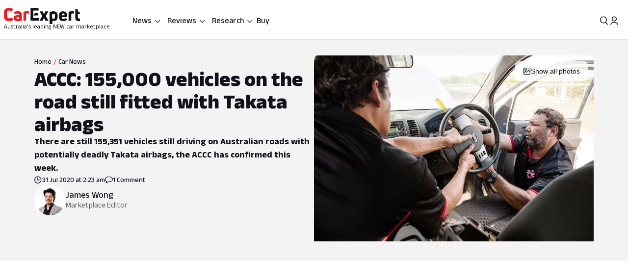

--- FILE ---
content_type: text/html; charset=utf-8
request_url: https://www.carexpert.com.au/car-news/accc-155000-vehicles-on-the-road-still-fitted-with-takata-airbags
body_size: 110105
content:
<!DOCTYPE html><html lang="en" class="ce-light-mode"><head><meta charSet="utf-8"/><meta name="viewport" content="width=device-width, initial-scale=1, maximum-scale=1, user-scalable=no"/><link rel="preload" as="image" href="https://images.carexpert.com.au/resize/200/-/cms/v1/media/james-wong-authors-cm3qmn3ng000t6i480ara0byg-5.jpg"/><link rel="preload" as="image" imageSrcSet="https://images.carexpert.com.au/resize/960/-/cms/v1/media/2020-05-takataairbagreplacement.jpg 1x, https://images.carexpert.com.au/resize/1920/-/cms/v1/media/2020-05-takataairbagreplacement.jpg 2x" fetchPriority="high"/><link rel="preload" as="image" href="https://images.carexpert.com.au/resize/960/-/cms/v1/media/2020-05-takataairbagreplacement.jpg"/><link rel="preload" as="image" href="https://images.carexpert.com.au/resize/200/-/cms/v1/media/dave-humphreys-authors-ckuw96cml000967494dh5br8x.jpg"/><link rel="preload" as="image" href="https://images.carexpert.com.au/resize/200/-/cms/v1/media/derek-fung-authors-ckw2rof8600026k2t9immavs5-2.jpg"/><link rel="preload" as="image" href="https://images.carexpert.com.au/resize/200/-/cms/v1/media/william-stopford-authors-clu90fyvl000188413z66849k-10.png"/><link rel="preload" as="image" href="https://images.carexpert.com.au/resize/200/-/cms/v1/media/max-davies-authors-cm3z4gw7l00026i2o7whh0al5-4.jpg"/><link rel="preload" as="image" href="https://images.carexpert.com.au/resize/200/-/cms/v1/media/damion-1.jpg"/><link rel="preload" as="image" href="https://images.carexpert.com.au/resize/200/-/cms/v1/media/2023-11-2024mitsubishitritontestinglanglang011.jpg"/><link rel="preload" as="image" href="https://images.carexpert.com.au/resize/200/-/cms/v1/media/2026-01-2026-dacia-duster-hybrid-4x4-hero.jpg"/><link rel="stylesheet" href="/_next/static/css/7c9883b3339ef3bb.css" data-precedence="next"/><link rel="stylesheet" href="/_next/static/css/aaad844a57f1ca1c.css" data-precedence="next"/><link rel="stylesheet" href="/_next/static/css/8e6374e07a001c97.css" data-precedence="next"/><link rel="stylesheet" href="/_next/static/css/80fe8ea0807c6278.css" data-precedence="next"/><link rel="stylesheet" href="/_next/static/css/42f0cceae035b402.css" data-precedence="next"/><link rel="stylesheet" href="/_next/static/css/20cc8b8c4468bfc5.css" data-precedence="next"/><link rel="stylesheet" href="/_next/static/css/3b5ecc2a5dfc4895.css" data-precedence="next"/><link rel="stylesheet" href="/_next/static/css/d54ea3eaea2f43ee.css" data-precedence="next"/><link rel="stylesheet" href="/_next/static/css/9c2aca9bdfa0ffcb.css" data-precedence="next"/><link rel="stylesheet" href="/_next/static/css/0f996774ad1dce1f.css" data-precedence="next"/><link rel="stylesheet" href="/_next/static/css/c1a97664db70e116.css" data-precedence="next"/><link rel="stylesheet" href="/_next/static/css/c4a0e34a201ccb0a.css" data-precedence="next"/><link rel="stylesheet" href="/_next/static/css/7702481578d5bce4.css" data-precedence="next"/><link rel="stylesheet" href="/_next/static/css/f406f05dda3a5d91.css" data-precedence="next"/><link rel="stylesheet" href="/_next/static/css/699ebb3c1a8ff89b.css" data-precedence="next"/><link rel="stylesheet" href="/_next/static/css/df211413a23ed9ea.css" data-precedence="next"/><link rel="stylesheet" href="/_next/static/css/442d2e8272008fd8.css" data-precedence="next"/><link rel="stylesheet" href="/_next/static/css/6e3e4eccc3a27309.css" data-precedence="next"/><link rel="stylesheet" href="/_next/static/css/fc490a06d0293e8d.css" data-precedence="next"/><link rel="stylesheet" href="/_next/static/css/a3390785ef5e0ffb.css" data-precedence="next"/><link rel="stylesheet" href="/_next/static/css/0052b4c1d32e386b.css" data-precedence="next"/><link rel="stylesheet" href="/_next/static/css/4d9290c60ff2ffd6.css" data-precedence="next"/><link rel="stylesheet" href="/_next/static/css/a549bacf4d1fe556.css" data-precedence="next"/><link rel="stylesheet" href="/_next/static/css/86a05b1fc06440e0.css" data-precedence="next"/><link rel="stylesheet" href="/_next/static/css/fead304c1f240b39.css" data-precedence="next"/><link rel="stylesheet" href="/_next/static/css/9afa09a7aae62637.css" data-precedence="next"/><link rel="stylesheet" href="/_next/static/css/33b27c32222652ed.css" data-precedence="next"/><link rel="stylesheet" href="/_next/static/css/83f4c44c3d42cf2e.css" data-precedence="next"/><link rel="stylesheet" href="/_next/static/css/756cf97b87f1b026.css" data-precedence="next"/><link rel="stylesheet" href="/_next/static/css/8bac93f2af467a5f.css" data-precedence="next"/><link rel="stylesheet" href="/_next/static/css/473481fa10825753.css" data-precedence="next"/><link rel="stylesheet" href="/_next/static/css/bae7d1c228b94e6e.css" data-precedence="next"/><link rel="stylesheet" href="/_next/static/css/f3b44f2c84013b0e.css" data-precedence="next"/><link rel="stylesheet" href="/_next/static/css/727973242bb33abd.css" data-precedence="next"/><link rel="stylesheet" href="/_next/static/css/2934e9e212573010.css" data-precedence="next"/><link rel="stylesheet" href="/_next/static/css/2636e9db33da7781.css" data-precedence="next"/><link rel="stylesheet" href="/_next/static/css/78c717eea96d3be9.css" data-precedence="next"/><link rel="stylesheet" href="/_next/static/css/f3f69aa5b5d2b8d0.css" data-precedence="next"/><link rel="stylesheet" href="/_next/static/css/dc4f101c27bd83ba.css" data-precedence="next"/><link rel="stylesheet" href="/_next/static/css/9abe7d9dc96691d5.css" data-precedence="next"/><link rel="stylesheet" href="/_next/static/css/7e8b8b8fdf1e5d3c.css" data-precedence="next"/><link rel="stylesheet" href="/_next/static/css/c388e507d2ceea86.css" data-precedence="next"/><link rel="stylesheet" href="/_next/static/css/623d5da069b64efc.css" data-precedence="next"/><link rel="stylesheet" href="/_next/static/css/3c0558b4bc4cb60d.css" data-precedence="next"/><link rel="stylesheet" href="/_next/static/css/bc42e1df8003e8f4.css" data-precedence="next"/><link rel="stylesheet" href="/_next/static/css/ea613563932c4c77.css" data-precedence="next"/><link rel="stylesheet" href="/_next/static/css/e400f6f4c1a2deff.css" data-precedence="next"/><link rel="stylesheet" href="/_next/static/css/7416a439a9dcf744.css" data-precedence="next"/><link rel="stylesheet" href="/_next/static/css/5c588aa47faa8c99.css" data-precedence="next"/><link rel="stylesheet" href="/_next/static/css/2a0cf75bd020ba27.css" data-precedence="next"/><link rel="stylesheet" href="/_next/static/css/6fd63ea61c664114.css" data-precedence="next"/><link rel="stylesheet" href="/_next/static/css/0e14876d93495f0c.css" data-precedence="next"/><link rel="stylesheet" href="/_next/static/css/93027cabacfeff8e.css" data-precedence="next"/><link rel="stylesheet" href="/_next/static/css/89aa23a1463947a2.css" data-precedence="next"/><link rel="stylesheet" href="/_next/static/css/c005539208061d66.css" data-precedence="next"/><link rel="stylesheet" href="/_next/static/css/bc7ce7462bbd18f4.css" data-precedence="next"/><link rel="stylesheet" href="/_next/static/css/9689795730a6b23a.css" data-precedence="next"/><link rel="stylesheet" href="/_next/static/css/273d5ce467d03756.css" data-precedence="next"/><link rel="stylesheet" href="/_next/static/css/7b002876ce57c7b4.css" data-precedence="next"/><link rel="stylesheet" href="/_next/static/css/36643bc98589926a.css" data-precedence="next"/><link rel="stylesheet" href="/_next/static/css/b88b7a603567d559.css" data-precedence="next"/><link rel="stylesheet" href="/_next/static/css/1e2c6b0cca4f1c15.css" data-precedence="next"/><link rel="stylesheet" href="/_next/static/css/de833a505a41e56f.css" data-precedence="next"/><link rel="stylesheet" href="/_next/static/css/cdbe5bc068fe44e1.css" data-precedence="next"/><link rel="stylesheet" href="/_next/static/css/6269ef3eafe9b2a8.css" data-precedence="next"/><link rel="stylesheet" href="/_next/static/css/102a0bed879da22d.css" data-precedence="next"/><link rel="stylesheet" href="/_next/static/css/a746694dd223cb9c.css" data-precedence="next"/><link rel="stylesheet" href="/_next/static/css/c4bc21dcd3843535.css" data-precedence="next"/><link rel="stylesheet" href="/_next/static/css/1d209a911f0b5441.css" data-precedence="next"/><link rel="stylesheet" href="/_next/static/css/878743d76cd24f05.css" data-precedence="next"/><link rel="stylesheet" href="/_next/static/css/aff98a8265fdfe97.css" data-precedence="next"/><link rel="stylesheet" href="/_next/static/css/71028ff19b5925b2.css" data-precedence="next"/><link rel="stylesheet" href="/_next/static/css/8be1c17d3321b51e.css" data-precedence="next"/><link rel="stylesheet" href="/_next/static/css/1666926f72f68e21.css" data-precedence="next"/><link rel="stylesheet" href="/_next/static/css/4c6347a710b38294.css" data-precedence="next"/><link rel="stylesheet" href="/_next/static/css/b8600d8fa4cc9d41.css" data-precedence="next"/><link rel="stylesheet" href="/_next/static/css/acaa95859eba7b8c.css" data-precedence="next"/><link rel="stylesheet" href="/_next/static/css/825f2724b8b3ae19.css" data-precedence="next"/><link rel="stylesheet" href="/_next/static/css/5f002e63d2c7e52b.css" data-precedence="next"/><link rel="stylesheet" href="/_next/static/css/60ee64619b720b44.css" data-precedence="next"/><link rel="stylesheet" href="/_next/static/css/34bb4643a24f86ed.css" data-precedence="next"/><link rel="stylesheet" href="/_next/static/css/65faabcd1bb33527.css" data-precedence="next"/><link rel="preload" as="script" fetchPriority="low" href="/_next/static/chunks/webpack-f00fd57ab5bdd95a.js"/><script src="/_next/static/chunks/8677c537-e5cb88fcfd466ada.js" async=""></script><script src="/_next/static/chunks/5c85c76b-e4f3c7c06898b38f.js" async=""></script><script src="/_next/static/chunks/46008-44b0d52f6389c3c5.js" async=""></script><script src="/_next/static/chunks/45041-9ae680f6e5fe7d51.js" async=""></script><script src="/_next/static/chunks/main-app-2d878c719ad92a8a.js" async=""></script><script src="/_next/static/chunks/app/layout-60ab3fc2b20f18a5.js" async=""></script><script src="/_next/static/chunks/app/global-error-9925dfb46676ea88.js" async=""></script><script src="/_next/static/chunks/73947-ec14ffcbaa09a286.js" async=""></script><script src="/_next/static/chunks/81346-a48d1dab9e010249.js" async=""></script><script src="/_next/static/chunks/84214-15bc7ff73b0156b5.js" async=""></script><script src="/_next/static/chunks/84460-a1ee14c96b24183e.js" async=""></script><script src="/_next/static/chunks/47667-d369b5aa0d6a44c7.js" async=""></script><script src="/_next/static/chunks/20627-abe5843bf771a668.js" async=""></script><script src="/_next/static/chunks/85415-0e12e844572c084f.js" async=""></script><script src="/_next/static/chunks/17789-37b1706226f39c45.js" async=""></script><script src="/_next/static/chunks/17346-4b96bdf7a4403a6a.js" async=""></script><script src="/_next/static/chunks/11454-112737285d68f548.js" async=""></script><script src="/_next/static/chunks/55174-59b6d5b5ff9fd1a2.js" async=""></script><script src="/_next/static/chunks/4752-8843ab08a24323c8.js" async=""></script><script src="/_next/static/chunks/58082-0e876580f943e84d.js" async=""></script><script src="/_next/static/chunks/35938-c6cd1e168d039acf.js" async=""></script><script src="/_next/static/chunks/4334-35859e95c788a759.js" async=""></script><script src="/_next/static/chunks/30639-6ef92dbac73eee6f.js" async=""></script><script src="/_next/static/chunks/28411-e829d5febc869dd2.js" async=""></script><script src="/_next/static/chunks/79034-e4bc4f0364f3de37.js" async=""></script><script src="/_next/static/chunks/11190-35e85625a5581c56.js" async=""></script><script src="/_next/static/chunks/6079-256f73daf9b57831.js" async=""></script><script src="/_next/static/chunks/33548-e8646de49458885a.js" async=""></script><script src="/_next/static/chunks/50940-f9c4ed54da126523.js" async=""></script><script src="/_next/static/chunks/12220-4ef435b9685b7afe.js" async=""></script><script src="/_next/static/chunks/76750-bdf46a249b83da01.js" async=""></script><script src="/_next/static/chunks/25015-24dac596e7642360.js" async=""></script><script src="/_next/static/chunks/23945-466372fadc27479d.js" async=""></script><script src="/_next/static/chunks/14491-d573461ba4fae4c1.js" async=""></script><script src="/_next/static/chunks/67093-22927c1fa97ede98.js" async=""></script><script src="/_next/static/chunks/89598-fd702f91d8b9c5ea.js" async=""></script><script src="/_next/static/chunks/48465-c54f033eb2dd711f.js" async=""></script><script src="/_next/static/chunks/53059-069c90277c69d65e.js" async=""></script><script src="/_next/static/chunks/41449-23a2fe1fd932bfe9.js" async=""></script><script src="/_next/static/chunks/77723-5c0fff0fd1746afd.js" async=""></script><script src="/_next/static/chunks/86879-48c25c2c2367959f.js" async=""></script><script src="/_next/static/chunks/39507-c9ce87f4026b5bc1.js" async=""></script><script src="/_next/static/chunks/62189-519b6b47d258fef2.js" async=""></script><script src="/_next/static/chunks/72917-1ce2e842b3485608.js" async=""></script><script src="/_next/static/chunks/85674-aa8e5b53fa1e9d4f.js" async=""></script><script src="/_next/static/chunks/29410-fca3dd2478f4168f.js" async=""></script><script src="/_next/static/chunks/26941-392ab8fbd9857c79.js" async=""></script><script src="/_next/static/chunks/49807-4976ab92e49044eb.js" async=""></script><script src="/_next/static/chunks/app/(ce)/layout-47e9a6e3a1336600.js" async=""></script><script src="/_next/static/chunks/11861-108145707db65449.js" async=""></script><script src="/_next/static/chunks/64169-63aa6cce1f582ff8.js" async=""></script><script src="/_next/static/chunks/62426-3e904fa827d9b660.js" async=""></script><script src="/_next/static/chunks/76814-51cc289bbc91ecf2.js" async=""></script><script src="/_next/static/chunks/72619-d429100eac637d69.js" async=""></script><script src="/_next/static/chunks/14369-69b1822bdf8fa42a.js" async=""></script><script src="/_next/static/chunks/20673-9e1c9a7b2a37cfa1.js" async=""></script><script src="/_next/static/chunks/83114-4237b4afd06ed021.js" async=""></script><script src="/_next/static/chunks/97331-3d0b5ed71883d4da.js" async=""></script><script src="/_next/static/chunks/36965-dc4aa45fc0a1b629.js" async=""></script><script src="/_next/static/chunks/23133-173a18afb526a7ff.js" async=""></script><script src="/_next/static/chunks/80470-c151424eff45f358.js" async=""></script><script src="/_next/static/chunks/52651-5dedd18ec6af9143.js" async=""></script><script src="/_next/static/chunks/12499-126206458c92f49f.js" async=""></script><script src="/_next/static/chunks/99477-d377d5194d089680.js" async=""></script><script src="/_next/static/chunks/25640-b36c052cc4350f69.js" async=""></script><script src="/_next/static/chunks/74643-c0d9165cfb096e97.js" async=""></script><script src="/_next/static/chunks/21961-2ddb157d04f0482a.js" async=""></script><script src="/_next/static/chunks/64191-68fb2869f9ca190d.js" async=""></script><script src="/_next/static/chunks/11607-670a00e9595c2446.js" async=""></script><script src="/_next/static/chunks/96627-f94944c936657373.js" async=""></script><script src="/_next/static/chunks/75336-551f4c9ff47f3342.js" async=""></script><script src="/_next/static/chunks/53032-097da911f0c1fb37.js" async=""></script><script src="/_next/static/chunks/37299-6681cc87f62d381d.js" async=""></script><script src="/_next/static/chunks/734-747eec399631a4ff.js" async=""></script><script src="/_next/static/chunks/68630-2cb319a1ad7ac281.js" async=""></script><script src="/_next/static/chunks/73149-0e1e1be1a7ede34b.js" async=""></script><script src="/_next/static/chunks/26867-45303a2e146a7bf0.js" async=""></script><script src="/_next/static/chunks/31202-c14a4aeeddad05f1.js" async=""></script><script src="/_next/static/chunks/42484-8c5e454d8b3a712f.js" async=""></script><script src="/_next/static/chunks/89566-749e0aafc1b26ed5.js" async=""></script><script src="/_next/static/chunks/64065-6e048c6c29a9ffe1.js" async=""></script><script src="/_next/static/chunks/37722-0ec301ab9cdc97e8.js" async=""></script><script src="/_next/static/chunks/app/(ce)/(content)/car-news/%5Bslug%5D/page-680d466af1413a59.js" async=""></script><script src="https://securepubads.g.doubleclick.net/tag/js/gpt.js" crossorigin="anonymous" async=""></script><link rel="preload" href="https://pub.doubleverify.com/dvtag/35731440/DV1528187/pub.js" as="script"/><link rel="preload" as="image" href="https://images.carexpert.com.au/resize/200/-/cms/v1/media/2026-01-bugatti-veyron-fkp-hommage-1.jpg"/><link rel="preload" as="image" href="https://images.carexpert.com.au/resize/200/-/cms/v1/media/2026-01-kia-sorento-phev262.jpg"/><link rel="preload" as="image" href="https://images.carexpert.com.au/resize/200/-/cms/v1/media/2025-06-2025-polestar-4-longrange-dualmotor-4.jpg"/><link rel="preload" as="image" href="https://images.carexpert.com.au/resize/200/-/cms/v1/media/2026-01-ldv-terron-9-v-mg-u9-hero.png"/><link rel="preconnect" href="https://fonts.googleapis.com" crossorigin="anonymous"/><link rel="preconnect" href="https://fonts.gstatic.com" crossorigin="anonymous"/><link rel="preconnect" href="https://securepubads.g.doubleclick.net" crossorigin="anonymous"/><link rel="preconnect" href="https://tpc.googlesyndication.com" crossorigin="anonymous"/><link rel="preconnect" href="https://pagead2.googlesyndication.com" crossorigin="anonymous"/><meta name="msapplication-TileColor" content="#ffffff"/><meta name="msapplication-TileImage" content="https://www.carexpert.com.au/ms-icon-144x144.png"/><meta name="msvalidate.01" content="9D06712C287574475E7EA20E65EC636B"/><meta name="mobile-web-app-capable" content="yes"/><meta name="theme-color" content="#ffffff"/><title>ACCC: 155,000 vehicles on the road still fitted with Takata airbags | CarExpert</title><meta name="description" content="There are still 155,351 vehicles still driving on Australian roads with potentially deadly Takata airbags, the ACCC has confirmed this week."/><link rel="manifest" href="/manifest.json"/><meta name="robots" content="index, follow"/><meta name="googlebot" content="index, follow, max-video-preview:-1, max-image-preview:large, max-snippet:-1"/><link rel="canonical" href="https://www.carexpert.com.au/car-news/accc-155000-vehicles-on-the-road-still-fitted-with-takata-airbags"/><meta property="fb:app_id" content="1121964828204560"/><meta name="mobile-web-app-capable" content="yes"/><meta name="apple-mobile-web-app-title" content="CarExpert"/><meta name="apple-mobile-web-app-status-bar-style" content="default"/><meta property="og:title" content="ACCC: 155,000 vehicles on the road still fitted with Takata airbags"/><meta property="og:description" content="There are still 155,351 vehicles still driving on Australian roads with potentially deadly Takata airbags, the ACCC has confirmed this week."/><meta property="og:url" content="https://www.carexpert.com.au/car-news/accc-155000-vehicles-on-the-road-still-fitted-with-takata-airbags"/><meta property="og:site_name" content="CarExpert"/><meta property="og:locale" content="en_US"/><meta property="og:image" content="https://images.carexpert.com.au/crop/1200/630/cms/v1/media/2020-05-takataairbagreplacement.jpg"/><meta property="og:image:width" content="1200"/><meta property="og:image:height" content="630"/><meta property="og:type" content="article"/><meta property="article:modified_time" content="2025-09-16T13:50:22.475Z"/><meta property="article:author" content="https://facebook.com/CarExpertAus"/><meta name="twitter:card" content="summary_large_image"/><meta name="twitter:site" content="@CarExpertAus"/><meta name="twitter:title" content="ACCC: 155,000 vehicles on the road still fitted with Takata airbags"/><meta name="twitter:description" content="There are still 155,351 vehicles still driving on Australian roads with potentially deadly Takata airbags, the ACCC has confirmed this week."/><meta name="twitter:image" content="https://images.carexpert.com.au/crop/1200/630/cms/v1/media/2020-05-takataairbagreplacement.jpg"/><link rel="shortcut icon" href="/favicon.ico"/><link rel="icon" href="/favicon-32x32.png" sizes="32x32" type="image/png"/><link rel="icon" href="/favicon-96x96.png" sizes="96x96" type="image/png"/><link rel="icon" href="/favicon-16x16.png" sizes="16x16" type="image/png"/><link rel="icon" href="/android-icon-36x36.png" sizes="36x36" type="image/png"/><link rel="icon" href="/android-icon-48x48.png" sizes="48x48" type="image/png"/><link rel="icon" href="/android-icon-72x72.png" sizes="72x72" type="image/png"/><link rel="icon" href="/android-icon-96x96.png" sizes="96x96" type="image/png"/><link rel="icon" href="/favicon-144x144.png" sizes="144x144" type="image/png"/><link rel="icon" href="/android-icon-192x192.png" sizes="192x192" type="image/png"/><link rel="apple-touch-icon" href="/apple-icon-57x57.png" sizes="57x57" type="image/png"/><link rel="apple-touch-icon" href="/apple-icon-60x60.png" sizes="60x60" type="image/png"/><link rel="apple-touch-icon" href="/apple-icon-72x72.png" sizes="72x72" type="image/png"/><link rel="apple-touch-icon" href="/apple-icon-76x76.png" sizes="76x76" type="image/png"/><link rel="apple-touch-icon" href="/apple-icon-114x114.png" sizes="114x114" type="image/png"/><link rel="apple-touch-icon" href="/apple-icon-120x120.png" sizes="120x120" type="image/png"/><link rel="apple-touch-icon" href="/apple-icon-144x144.png" sizes="144x144" type="image/png"/><link rel="apple-touch-icon" href="/apple-icon-152x152.png" sizes="152x152" type="image/png"/><link rel="apple-touch-icon" href="/apple-icon-180x180.png" sizes="152x152" type="image/png"/><link href="https://fonts.googleapis.com/css2?family=Anek+Latin:wght@100..800&amp;display=swap" rel="stylesheet"/><meta name="sentry-trace" content="64cf1c319efba53ca92a28a66b427cb9-44240f211d03961e-0"/><meta name="baggage" content="sentry-environment=red%40syd,sentry-release=2.28229,sentry-public_key=127c32558b534536a7d2a8610221a243,sentry-trace_id=64cf1c319efba53ca92a28a66b427cb9,sentry-sampled=false,sentry-sample_rand=0.5648031621217737,sentry-sample_rate=0.5"/><script src="/_next/static/chunks/polyfills-42372ed130431b0a.js" noModule=""></script><script id="page-datalayer-app">;(function () {
    window.dataLayer = window.dataLayer || [];
    const ceDataLayerEntries = [
  {
    "PageType": "content",
    "ContentType": "news",
    "Author": "James Wong",
    "PostSlug": "accc-155000-vehicles-on-the-road-still-fitted-with-takata-airbags",
    "PostID": "31492",
    "Categories": [
      "Recalls"
    ],
    "adops-ex-osv": "0",
    "PublishedDate": "2020-07-31T02:23:09.000Z"
  }
];
    if (Array.isArray(ceDataLayerEntries)) {
      ceDataLayerEntries.forEach(function (entry) {
        window.dataLayer.push(entry);
      });
    }
    function getUrlParameter(name) {
      name = name.replace(/[\[]/, '\\[').replace(/[\]]/, '\\]');
      var regex = new RegExp('[\\?&]' + name + '=([^&#]*)');
      var results = regex.exec(location.search);
      return results === null ? '' : decodeURIComponent(results[1].replace(/\+/g, ' '));
    };
    const ceUtm = {
      UtmTerm: getUrlParameter('utm_term'),
      UtmCampaign: getUrlParameter('utm_campaign'),
      UtmMedium: getUrlParameter('utm_medium'),
      UtmSource: getUrlParameter('utm_source')
    }
    window.dataLayer.push(ceUtm);
  })();</script></head><body><script id="ceScriptsTop">

</script><div class="_1aahict0"><div class="_1ivmml5t4 _1ivmml518h _1ivmml511o _1ivmml51x6 _1ivmml51g9"><div data-search-focus="false" class="_1vgl4v71" data-testid="search-bar-container"><div class=""><div class="_1ivmml5ti"><div class="_1vgl4v74 _1vgl4v75 _2anj4t0 _2anj4t1"></div></div></div></div></div></div><div class="_1aahict1"><div><header class="_1ivmml56g _1ivmml51g9 _1ivmml5wf _1ivmml51s"><div class="c1x1ce2 _1ivmml5ua _1ivmml53su _1ivmml51g9 _1ivmml54j3" style="z-index:0;position:relative"><div class="_1ivmml5t4 _1ivmml51x6 _1ivmml518h"><a data-testid="carexpert-logo" class="_1ivmml5t4 _1ivmml5113 _1ivmml518a _1ivmml51b c1x1ce6 c1x1cee" href="/"><svg viewBox="0 0 551 117" version="1.1" focusable="false" class="t8z5f04 _1ivmml5fv" xmlns="http://www.w3.org/2000/svg"><g id="ce-logo-g" stroke="none" stroke-width="1" fill="none" fill-rule="evenodd"><g id="ce-logo-g-2" fill-rule="nonzero"><g id="ce-logo"><path d="M37.8649818,96 C15.0503291,96 0,83.9694798 0,61.4621963 L0,34.4157226 C0,11.9084393 15.1726895,0 37.4756533,0 C47.85404,0 57.8319743,3.10751445 65.2292168,8.27930636 C66.5306861,9.05618498 66.6530467,10.0883237 65.8743895,11.2536416 L57.709614,23.6726012 C56.7974728,24.9710983 55.7629712,25.0931792 54.4726252,24.3163006 C49.6783222,21.2087861 43.5825496,19.6550289 37.8761056,19.6550289 C26.98603,19.6550289 21.1461018,25.8589596 21.1461018,35.1815029 L21.1461018,60.5410405 C21.1461018,70.496185 27.3753585,76.1895956 37.9984659,76.1895956 C44.4835671,76.1895956 50.8351842,74.2473988 56.0188157,70.7514449 C57.3202854,69.8413875 58.354787,69.9745664 59.1334439,71.2730636 L67.431704,83.6920231 C68.2103607,84.8573408 68.2103607,85.8894798 67.29822,86.5331794 C59.7786172,92.1156069 49.9230431,96 37.8649818,96" id="Path" fill="#ED1C24"></path><path d="M101.191053,24 C119.342032,24 130,33.478396 130,53.4870998 L130,89.5542428 C130,90.8747282 129.340168,91.7923533 128.020503,92.1840226 C120.259086,94.556419 109.869525,96 100.922646,96 C81.9776329,96 70,88.8940005 70,73.3503263 C70,59.6642835 80.7921712,52.8156668 98.6859271,52.8156668 C102.76794,52.8156668 106.581547,53.207336 109.869525,53.5990053 L109.869525,52.2785204 C109.869525,45.3068076 107.364399,41.4796394 98.8201306,41.4796394 C93.0270271,41.4796394 86.1938488,43.057507 82.3690588,45.1613304 C81.1835971,45.8215729 79.8751165,45.6872863 79.2152841,44.3779919 L73.82479,34.1050668 C73.1649582,32.7845819 73.1649582,31.8669568 74.0820129,31.2067143 C80.2665424,27.2900217 89.8732524,24 101.191053,24 M101.146319,79.1917934 C104.098788,79.1917934 107.55452,78.6770285 109.869525,78.1734534 L109.869525,66.8821884 C107.308481,66.3674229 103.841566,66.1100402 101.023299,66.1100402 C93.9664488,66.1100402 90.89096,68.4264843 90.89096,72.5222257 C90.89096,77.0096364 94.99534,79.1917934 101.146319,79.1917934" id="Shape" fill="#ED1C24"></path><path d="M143.288253,92 C142.021938,92 141,90.9782785 141,89.7122325 L141,31.8961293 C141,30.7522456 141.510969,29.8637923 142.677312,29.2196635 C149.77534,25.7769067 158.028603,24 166.415162,24 C170.280755,24 174.279645,24.5108607 178.933907,25.2771517 C180.355734,25.5325821 181,26.2988731 181,27.6981872 L181,39.414666 C181,40.9472481 180.111358,41.7024334 178.578451,41.4470031 C176.034712,41.0694104 173.224382,40.9361424 170.680644,40.9361424 C166.859484,40.9361424 163.415995,41.5691654 161.005554,42.5908868 L161.005554,89.701127 C161.005554,91.2337092 160.2391,91.9888945 158.839489,91.9888945 L143.288253,91.9888945 L143.288253,92 Z" id="Path" fill="#ED1C24"></path><path d="M321.622701,90.2976669 C322.518755,91.8498331 321.744387,93 320.085027,93 L302.340938,93 C301.190449,93 300.294394,92.4863331 299.785524,91.325 L290.470983,72.9 L281.278129,91.325 C280.769258,92.3523331 279.740455,93 278.601028,93 L260.856939,93 C259.197579,93 258.55596,91.8386669 259.319266,90.2976669 L277.82666,59.2431669 L260.337006,28.7023333 C259.440952,27.1501667 260.21532,26 261.863617,26 L279.098836,26 C280.382075,26 281.267067,26.5136667 281.775937,27.675 L290.459921,46.7476667 L299.143904,27.675 C299.652775,26.5136667 300.681578,26 301.821005,26 L319.056224,26 C320.83727,26 321.47889,27.1613333 320.582835,28.7023333 L303.093181,59.2431669 L321.622701,90.2976669 Z" id="Path" fill="currentColor"></path><path d="M359.266792,25.0111515 C376.830943,25.0111515 389,35.7500606 389,54.0385455 L389,66.8627879 C389,84.036121 377.969057,94.7750306 362.101132,94.7750306 C358.008302,94.7750306 353.795094,93.8940605 350.698113,92.6227879 L350.698113,114.702788 C350.698113,116.241697 349.932075,117 348.509434,117 L333.254339,117 C332.006792,117 331,115.974061 331,114.702788 L331,32.2930909 C331,31.0106667 331.503396,30.2523636 332.630566,29.8620606 C340.28,26.9180606 350.698113,25 359.233962,25 M369.301887,66.8293331 L369.301887,53.5255757 C369.301887,45.4518788 365.340378,42.0618182 358.435094,42.0618182 C355.239622,42.0618182 352.044151,42.5859394 349.603773,43.4892121 L349.603773,76.0627879 C352.033207,77.5013331 355.108302,78.2819395 358.555472,78.2819395 C365.460754,78.2819395 369.301887,74.7692121 369.301887,67.2084847" id="Shape" fill="currentColor"></path><path d="M456.835551,65.1136981 C456.835551,66.5402647 456.068117,67.3214801 454.544373,67.3214801 L419.019998,67.3214801 L419.019998,69.3933979 C419.019998,76.0167439 423.313176,79.3906872 430.197831,79.3906872 C436.693208,79.3906872 442.031874,77.4433105 446.703207,74.7147185 C447.87104,73.8089619 448.916529,74.0693667 449.695084,75.2355285 L456.457395,84.1911977 C457.23595,85.3573595 457.23595,86.5235208 456.068117,87.4292774 C449.439273,92.4901932 440.986385,96 429.552741,96 C412.658088,96 399,87.0443309 399,68.9971296 L399,52.648222 C399,33.2989954 412.346665,25 428.485009,25 C444.122852,25 456.835551,33.0499123 456.835551,52.648222 L456.835551,65.1136981 L456.835551,65.1136981 Z M429.029997,40.7488439 C423.046242,40.7488439 419.019998,43.8623824 419.019998,51.006538 L419.019998,53.73513 L439.039996,53.73513 L439.039996,51.006538 C439.039996,43.9982459 434.880285,40.7488439 429.029997,40.7488439 L429.029997,40.7488439 Z" id="Shape" fill="currentColor"></path><path d="M470.3,92 C469.033333,92 468,90.9782785 468,89.701127 L468,31.8961293 C468,30.7522456 468.511111,29.8637923 469.677778,29.2196635 C476.777778,25.7769067 485.033333,24 493.422222,24 C497.288889,24 501.288889,24.5108607 505.933333,25.2771517 C507.355555,25.5325821 508,26.2988731 508,27.6981872 L508,39.414666 C508,40.9472481 507.111111,41.7024334 505.577778,41.4470031 C503.033333,41.0694104 500.233333,40.9361424 497.677778,40.9361424 C493.855555,40.9361424 490.422222,41.5691654 488,42.5908868 L488,89.701127 C488,91.2337092 487.233333,91.9888945 485.833333,91.9888945 L470.3,91.9888945 L470.3,92 Z" id="Path" fill="currentColor"></path><path d="M544.5818,77.3290208 C545.711842,77.3290208 547.225879,77.2066243 548.60826,77.0731015 C550.242982,76.8171822 551,77.4514167 551,78.9869323 L551,92.7286842 C551,94.0416612 550.495321,95.087592 549.244595,95.3435112 C547.116166,95.7329539 544.351404,96 541.345272,96 C526.786383,96 517,87.7549489 517,70.9978005 L517,12.2253849 C517,10.7900116 517.757018,10 519.260084,10 L532.315908,10 C533.698289,10 534.444337,10.6564885 534.575992,12.0918618 L536.079058,27.8030793 L546.556631,27.8030793 C547.807357,27.8030793 548.816715,28.8267564 548.816715,30.0952258 L548.816715,42.3237159 C548.816715,43.5254237 547.862213,44.4934662 546.677315,44.4934662 L535.651178,44.4934662 L535.651178,67.8822618 C535.651178,74.1355935 538.547596,77.3178939 544.077122,77.3178939" id="Path" fill="currentColor"></path><path d="M244.737588,55 C246.242148,55 247,54.235 247,52.84 L247,39.14875 C247,37.75375 246.242148,37 244.737588,37 L224.799392,37 L214,55 L244.737588,55 Z" id="Path" fill="currentColor"></path><path d="M250.818182,74.2528356 L213.727272,74.2528356 L213.727272,56.7498476 L213.727272,19.8681547 L248.581818,19.8681547 C250.076364,19.8681547 250.818182,19.0912306 250.818182,17.6594707 L250.818182,3.28637639 C250.818182,2.02110013 249.814545,1 248.570909,1 L195.247272,1 C194.003636,1 193,2.02110013 193,3.28637639 L193,89.7136238 C193,90.9788997 194.003636,92 195.247272,92 L250.730909,92 C252.116364,92 253,91.2341749 253,89.7136238 L253,76.5170144 C253,75.1185513 252.127272,74.3527257 250.752727,74.3527257" id="Path" fill="currentColor"></path></g></g></g></svg><span class="t8z5f01 _1ivmml5ti _1ivmml5d _1ivmml5q0 _1ivmml51j _1ivmml51 _1ivmml5hu">Australia&#x27;s leading NEW car marketplace</span></a><div class="c1x1cef"><a data-testid="carexpert-logo" class="_1ivmml5t4 _1ivmml5113 _1ivmml518a _1ivmml51b c1x1ce6" href="/"><svg viewBox="0 0 551 117" version="1.1" focusable="false" class="t8z5f04 _1ivmml5fv t8z5f05" xmlns="http://www.w3.org/2000/svg"><g id="ce-logo-g" stroke="none" stroke-width="1" fill="none" fill-rule="evenodd"><g id="ce-logo-g-2" fill-rule="nonzero"><g id="ce-logo"><path d="M37.8649818,96 C15.0503291,96 0,83.9694798 0,61.4621963 L0,34.4157226 C0,11.9084393 15.1726895,0 37.4756533,0 C47.85404,0 57.8319743,3.10751445 65.2292168,8.27930636 C66.5306861,9.05618498 66.6530467,10.0883237 65.8743895,11.2536416 L57.709614,23.6726012 C56.7974728,24.9710983 55.7629712,25.0931792 54.4726252,24.3163006 C49.6783222,21.2087861 43.5825496,19.6550289 37.8761056,19.6550289 C26.98603,19.6550289 21.1461018,25.8589596 21.1461018,35.1815029 L21.1461018,60.5410405 C21.1461018,70.496185 27.3753585,76.1895956 37.9984659,76.1895956 C44.4835671,76.1895956 50.8351842,74.2473988 56.0188157,70.7514449 C57.3202854,69.8413875 58.354787,69.9745664 59.1334439,71.2730636 L67.431704,83.6920231 C68.2103607,84.8573408 68.2103607,85.8894798 67.29822,86.5331794 C59.7786172,92.1156069 49.9230431,96 37.8649818,96" id="Path" fill="#ED1C24"></path><path d="M101.191053,24 C119.342032,24 130,33.478396 130,53.4870998 L130,89.5542428 C130,90.8747282 129.340168,91.7923533 128.020503,92.1840226 C120.259086,94.556419 109.869525,96 100.922646,96 C81.9776329,96 70,88.8940005 70,73.3503263 C70,59.6642835 80.7921712,52.8156668 98.6859271,52.8156668 C102.76794,52.8156668 106.581547,53.207336 109.869525,53.5990053 L109.869525,52.2785204 C109.869525,45.3068076 107.364399,41.4796394 98.8201306,41.4796394 C93.0270271,41.4796394 86.1938488,43.057507 82.3690588,45.1613304 C81.1835971,45.8215729 79.8751165,45.6872863 79.2152841,44.3779919 L73.82479,34.1050668 C73.1649582,32.7845819 73.1649582,31.8669568 74.0820129,31.2067143 C80.2665424,27.2900217 89.8732524,24 101.191053,24 M101.146319,79.1917934 C104.098788,79.1917934 107.55452,78.6770285 109.869525,78.1734534 L109.869525,66.8821884 C107.308481,66.3674229 103.841566,66.1100402 101.023299,66.1100402 C93.9664488,66.1100402 90.89096,68.4264843 90.89096,72.5222257 C90.89096,77.0096364 94.99534,79.1917934 101.146319,79.1917934" id="Shape" fill="#ED1C24"></path><path d="M143.288253,92 C142.021938,92 141,90.9782785 141,89.7122325 L141,31.8961293 C141,30.7522456 141.510969,29.8637923 142.677312,29.2196635 C149.77534,25.7769067 158.028603,24 166.415162,24 C170.280755,24 174.279645,24.5108607 178.933907,25.2771517 C180.355734,25.5325821 181,26.2988731 181,27.6981872 L181,39.414666 C181,40.9472481 180.111358,41.7024334 178.578451,41.4470031 C176.034712,41.0694104 173.224382,40.9361424 170.680644,40.9361424 C166.859484,40.9361424 163.415995,41.5691654 161.005554,42.5908868 L161.005554,89.701127 C161.005554,91.2337092 160.2391,91.9888945 158.839489,91.9888945 L143.288253,91.9888945 L143.288253,92 Z" id="Path" fill="#ED1C24"></path><path d="M321.622701,90.2976669 C322.518755,91.8498331 321.744387,93 320.085027,93 L302.340938,93 C301.190449,93 300.294394,92.4863331 299.785524,91.325 L290.470983,72.9 L281.278129,91.325 C280.769258,92.3523331 279.740455,93 278.601028,93 L260.856939,93 C259.197579,93 258.55596,91.8386669 259.319266,90.2976669 L277.82666,59.2431669 L260.337006,28.7023333 C259.440952,27.1501667 260.21532,26 261.863617,26 L279.098836,26 C280.382075,26 281.267067,26.5136667 281.775937,27.675 L290.459921,46.7476667 L299.143904,27.675 C299.652775,26.5136667 300.681578,26 301.821005,26 L319.056224,26 C320.83727,26 321.47889,27.1613333 320.582835,28.7023333 L303.093181,59.2431669 L321.622701,90.2976669 Z" id="Path" fill="currentColor"></path><path d="M359.266792,25.0111515 C376.830943,25.0111515 389,35.7500606 389,54.0385455 L389,66.8627879 C389,84.036121 377.969057,94.7750306 362.101132,94.7750306 C358.008302,94.7750306 353.795094,93.8940605 350.698113,92.6227879 L350.698113,114.702788 C350.698113,116.241697 349.932075,117 348.509434,117 L333.254339,117 C332.006792,117 331,115.974061 331,114.702788 L331,32.2930909 C331,31.0106667 331.503396,30.2523636 332.630566,29.8620606 C340.28,26.9180606 350.698113,25 359.233962,25 M369.301887,66.8293331 L369.301887,53.5255757 C369.301887,45.4518788 365.340378,42.0618182 358.435094,42.0618182 C355.239622,42.0618182 352.044151,42.5859394 349.603773,43.4892121 L349.603773,76.0627879 C352.033207,77.5013331 355.108302,78.2819395 358.555472,78.2819395 C365.460754,78.2819395 369.301887,74.7692121 369.301887,67.2084847" id="Shape" fill="currentColor"></path><path d="M456.835551,65.1136981 C456.835551,66.5402647 456.068117,67.3214801 454.544373,67.3214801 L419.019998,67.3214801 L419.019998,69.3933979 C419.019998,76.0167439 423.313176,79.3906872 430.197831,79.3906872 C436.693208,79.3906872 442.031874,77.4433105 446.703207,74.7147185 C447.87104,73.8089619 448.916529,74.0693667 449.695084,75.2355285 L456.457395,84.1911977 C457.23595,85.3573595 457.23595,86.5235208 456.068117,87.4292774 C449.439273,92.4901932 440.986385,96 429.552741,96 C412.658088,96 399,87.0443309 399,68.9971296 L399,52.648222 C399,33.2989954 412.346665,25 428.485009,25 C444.122852,25 456.835551,33.0499123 456.835551,52.648222 L456.835551,65.1136981 L456.835551,65.1136981 Z M429.029997,40.7488439 C423.046242,40.7488439 419.019998,43.8623824 419.019998,51.006538 L419.019998,53.73513 L439.039996,53.73513 L439.039996,51.006538 C439.039996,43.9982459 434.880285,40.7488439 429.029997,40.7488439 L429.029997,40.7488439 Z" id="Shape" fill="currentColor"></path><path d="M470.3,92 C469.033333,92 468,90.9782785 468,89.701127 L468,31.8961293 C468,30.7522456 468.511111,29.8637923 469.677778,29.2196635 C476.777778,25.7769067 485.033333,24 493.422222,24 C497.288889,24 501.288889,24.5108607 505.933333,25.2771517 C507.355555,25.5325821 508,26.2988731 508,27.6981872 L508,39.414666 C508,40.9472481 507.111111,41.7024334 505.577778,41.4470031 C503.033333,41.0694104 500.233333,40.9361424 497.677778,40.9361424 C493.855555,40.9361424 490.422222,41.5691654 488,42.5908868 L488,89.701127 C488,91.2337092 487.233333,91.9888945 485.833333,91.9888945 L470.3,91.9888945 L470.3,92 Z" id="Path" fill="currentColor"></path><path d="M544.5818,77.3290208 C545.711842,77.3290208 547.225879,77.2066243 548.60826,77.0731015 C550.242982,76.8171822 551,77.4514167 551,78.9869323 L551,92.7286842 C551,94.0416612 550.495321,95.087592 549.244595,95.3435112 C547.116166,95.7329539 544.351404,96 541.345272,96 C526.786383,96 517,87.7549489 517,70.9978005 L517,12.2253849 C517,10.7900116 517.757018,10 519.260084,10 L532.315908,10 C533.698289,10 534.444337,10.6564885 534.575992,12.0918618 L536.079058,27.8030793 L546.556631,27.8030793 C547.807357,27.8030793 548.816715,28.8267564 548.816715,30.0952258 L548.816715,42.3237159 C548.816715,43.5254237 547.862213,44.4934662 546.677315,44.4934662 L535.651178,44.4934662 L535.651178,67.8822618 C535.651178,74.1355935 538.547596,77.3178939 544.077122,77.3178939" id="Path" fill="currentColor"></path><path d="M244.737588,55 C246.242148,55 247,54.235 247,52.84 L247,39.14875 C247,37.75375 246.242148,37 244.737588,37 L224.799392,37 L214,55 L244.737588,55 Z" id="Path" fill="currentColor"></path><path d="M250.818182,74.2528356 L213.727272,74.2528356 L213.727272,56.7498476 L213.727272,19.8681547 L248.581818,19.8681547 C250.076364,19.8681547 250.818182,19.0912306 250.818182,17.6594707 L250.818182,3.28637639 C250.818182,2.02110013 249.814545,1 248.570909,1 L195.247272,1 C194.003636,1 193,2.02110013 193,3.28637639 L193,89.7136238 C193,90.9788997 194.003636,92 195.247272,92 L250.730909,92 C252.116364,92 253,91.2341749 253,89.7136238 L253,76.5170144 C253,75.1185513 252.127272,74.3527257 250.752727,74.3527257" id="Path" fill="currentColor"></path></g></g></g></svg><span class="t8z5f01 _1ivmml5ti _1ivmml5d _1ivmml5q0 _1ivmml51j _1ivmml51 _1ivmml5hu">Australia&#x27;s leading NEW car marketplace</span></a></div></div><div class="c1x1cee c1x1cel _1ivmml518h _1ivmml5t4"><nav aria-label="Main" data-orientation="horizontal" dir="ltr" style="width:100%"><div style="position:relative"><ul data-orientation="horizontal" class="_1ivmml518h _1ivmml5ti _1ivmml5t9 _1ivmml5113 _1ivmml5111 _1ivmml51b0 _1ivmml51g9" dir="ltr"><li><button id="radix-_R_kabqlb_-trigger-radix-_R_mkabqlb_" data-state="closed" aria-expanded="false" aria-controls="radix-_R_kabqlb_-content-radix-_R_mkabqlb_" class="lcu9rtf _1ivmml5311 _1ivmml536o _1ivmml52b _1ivmml53q _1ivmml5d _1ivmml5pf _1ivmml52 _1ivmml512 _1ivmml513t _1ivmml5t4 _1ivmml51g9 _1ivmml518h _1ivmml51b _1ivmml5hu" data-radix-collection-item="">News<!-- --> <svg aria-hidden="true" width="16" height="10" viewBox="0 0 24 18" xmlns="http://www.w3.org/2000/svg" class="lcu9rth _1ivmml544i" fill="var(--_55dw8t59)" style="transform-box:fill-box;transform-origin:center;transform:rotate(0deg)"><path d="M21.3778 7.78528C21.4593 7.90746 21.5 8.02963 21.5 8.1518C21.5 8.3147 21.4593 8.39614 21.3778 8.47759L12.8665 17.0296C12.7443 17.1111 12.6222 17.1518 12.5 17.1518C12.3371 17.1518 12.2557 17.1111 12.1742 17.0296L3.62217 8.47759C3.54072 8.39614 3.5 8.3147 3.5 8.1518C3.5 8.02963 3.54072 7.90746 3.62217 7.78528L4.43665 6.9708C4.5181 6.88936 4.59955 6.84863 4.76244 6.84863C4.88462 6.84863 5.00679 6.88936 5.12896 6.9708L12.5 14.3418L19.871 6.9708C19.9525 6.88936 20.0747 6.84863 20.2376 6.84863C20.3597 6.84863 20.4819 6.88936 20.5633 6.9708L21.3778 7.78528Z" fill="currentColor"></path></svg></button></li><li><button id="radix-_R_kabqlb_-trigger-radix-_R_16kabqlb_" data-state="closed" aria-expanded="false" aria-controls="radix-_R_kabqlb_-content-radix-_R_16kabqlb_" class="lcu9rtf _1ivmml5311 _1ivmml536o _1ivmml52b _1ivmml53q _1ivmml5d _1ivmml5pf _1ivmml52 _1ivmml512 _1ivmml513t _1ivmml5t4 _1ivmml51g9 _1ivmml518h _1ivmml51b _1ivmml5hu" data-radix-collection-item="">Reviews<!-- --> <svg aria-hidden="true" width="16" height="10" viewBox="0 0 24 18" xmlns="http://www.w3.org/2000/svg" class="lcu9rth _1ivmml544i" fill="var(--_55dw8t59)" style="transform-box:fill-box;transform-origin:center;transform:rotate(0deg)"><path d="M21.3778 7.78528C21.4593 7.90746 21.5 8.02963 21.5 8.1518C21.5 8.3147 21.4593 8.39614 21.3778 8.47759L12.8665 17.0296C12.7443 17.1111 12.6222 17.1518 12.5 17.1518C12.3371 17.1518 12.2557 17.1111 12.1742 17.0296L3.62217 8.47759C3.54072 8.39614 3.5 8.3147 3.5 8.1518C3.5 8.02963 3.54072 7.90746 3.62217 7.78528L4.43665 6.9708C4.5181 6.88936 4.59955 6.84863 4.76244 6.84863C4.88462 6.84863 5.00679 6.88936 5.12896 6.9708L12.5 14.3418L19.871 6.9708C19.9525 6.88936 20.0747 6.84863 20.2376 6.84863C20.3597 6.84863 20.4819 6.88936 20.5633 6.9708L21.3778 7.78528Z" fill="currentColor"></path></svg></button></li><li><button id="radix-_R_kabqlb_-trigger-radix-_R_1mkabqlb_" data-state="closed" aria-expanded="false" aria-controls="radix-_R_kabqlb_-content-radix-_R_1mkabqlb_" class="lcu9rtf _1ivmml5311 _1ivmml536o _1ivmml52b _1ivmml53q _1ivmml5d _1ivmml5pf _1ivmml52 _1ivmml512 _1ivmml513t _1ivmml5t4 _1ivmml51g9 _1ivmml518h _1ivmml51b _1ivmml5hu" data-radix-collection-item="">Research<!-- --> <svg aria-hidden="true" width="16" height="10" viewBox="0 0 24 18" xmlns="http://www.w3.org/2000/svg" class="lcu9rth _1ivmml544i" fill="var(--_55dw8t59)" style="transform-box:fill-box;transform-origin:center;transform:rotate(0deg)"><path d="M21.3778 7.78528C21.4593 7.90746 21.5 8.02963 21.5 8.1518C21.5 8.3147 21.4593 8.39614 21.3778 8.47759L12.8665 17.0296C12.7443 17.1111 12.6222 17.1518 12.5 17.1518C12.3371 17.1518 12.2557 17.1111 12.1742 17.0296L3.62217 8.47759C3.54072 8.39614 3.5 8.3147 3.5 8.1518C3.5 8.02963 3.54072 7.90746 3.62217 7.78528L4.43665 6.9708C4.5181 6.88936 4.59955 6.84863 4.76244 6.84863C4.88462 6.84863 5.00679 6.88936 5.12896 6.9708L12.5 14.3418L19.871 6.9708C19.9525 6.88936 20.0747 6.84863 20.2376 6.84863C20.3597 6.84863 20.4819 6.88936 20.5633 6.9708L21.3778 7.78528Z" fill="currentColor"></path></svg></button></li><li><a class="lcu9rtf _1ivmml5311 _1ivmml536o _1ivmml52b _1ivmml53q _1ivmml5d _1ivmml5pf _1ivmml52 _1ivmml512 _1ivmml513t _1ivmml5t4 _1ivmml51g9 _1ivmml518h _1ivmml51b _1ivmml5hu" href="/buy" data-radix-collection-item="">Buy</a></li></ul></div><div class="lcu9rtl _1ivmml5w8 _1ivmml54j3 _1ivmml51g9 _1ivmml51s _1ivmml553 lcu9rtm"></div></nav></div><div class="c1x1ceb _1ivmml5t4 _1ivmml518h _1ivmml54dg _1ivmml549r"><div aria-label="Search" title="Search" tabindex="0" class="buxi5y1 _1ivmml5t4 _1ivmml512 _1ivmml53q _1ivmml52b _1ivmml5138 _1ivmml5122 _1ivmml512g _1ivmml518h"><svg width="17" height="18" viewBox="0 0 17 18" fill="none" xmlns="http://www.w3.org/2000/svg"><path fill-rule="evenodd" clip-rule="evenodd" d="M10.8116 13.3722C9.71486 14.0856 8.40582 14.5 7 14.5C3.13401 14.5 0 11.366 0 7.5C0 3.63401 3.13401 0.5 7 0.5C10.866 0.5 14 3.63401 14 7.5C14 9.41757 13.229 11.155 11.98 12.4193L15.7936 16.2329C16.0865 16.5258 16.0865 17.0007 15.7936 17.2936C15.5007 17.5865 15.0258 17.5865 14.7329 17.2936L10.8116 13.3722ZM12.5 7.5C12.5 10.5376 10.0376 13 7 13C3.96243 13 1.5 10.5376 1.5 7.5C1.5 4.46243 3.96243 2 7 2C10.0376 2 12.5 4.46243 12.5 7.5Z" fill="currentColor"></path></svg></div><div class="_1ivmml5wf" data-profile-open="false"><div data-profile-open="false" id="header-profile-toggle" data-testid="website-header-profile-button" aria-label="Profile" title="Profile" tabindex="0" class="buxi5y1 _1ivmml5t4 _1ivmml512 _1ivmml53q _1ivmml52b _1ivmml5138 _1ivmml5122 _1ivmml512g _1ivmml518h"><div class="_1e50mf4 _1ivmml5wf"><svg width="24" height="25" viewBox="0 0 24 25" class="_1e50mf6 _1ivmml5w8 _1ivmml54qv" fill="none" xmlns="http://www.w3.org/2000/svg"><path fill-rule="evenodd" clip-rule="evenodd" d="M17 8.5C17 11.2614 14.7614 13.5 12 13.5C9.23858 13.5 7 11.2614 7 8.5C7 5.73858 9.23858 3.5 12 3.5C14.7614 3.5 17 5.73858 17 8.5ZM15.5 8.5C15.5 10.433 13.933 12 12 12C10.067 12 8.5 10.433 8.5 8.5C8.5 6.567 10.067 5 12 5C13.933 5 15.5 6.567 15.5 8.5Z" fill="currentColor"></path><path d="M5.75 20.5C5.75 19.4244 6.35911 18.3798 7.48618 17.5748C8.61181 16.7707 10.2053 16.25 12 16.25C13.7947 16.25 15.3882 16.7707 16.5138 17.5748C17.6409 18.3798 18.25 19.4244 18.25 20.5C18.25 20.9142 18.5858 21.25 19 21.25C19.4142 21.25 19.75 20.9142 19.75 20.5C19.75 18.8142 18.7921 17.3588 17.3857 16.3542C15.9778 15.3485 14.0713 14.75 12 14.75C9.92871 14.75 8.02219 15.3485 6.61432 16.3542C5.20789 17.3588 4.25 18.8142 4.25 20.5C4.25 20.9142 4.58579 21.25 5 21.25C5.41421 21.25 5.75 20.9142 5.75 20.5Z" fill="currentColor"></path></svg><svg width="24" height="24" viewBox="0 0 24 24" class="_1e50mf8 _1ivmml5w8 _1ivmml54qv" fill="none" xmlns="http://www.w3.org/2000/svg"><path d="M18.86 17.27C18.94 17.36 18.97 17.5 18.97 17.61C18.97 17.72 18.94 17.87 18.86 17.95L17.95 18.86C17.83 18.97 17.69 19 17.57 19C17.46 19 17.35 18.94 17.26 18.86L11.94 13.58L6.77 18.72C6.65 18.84 6.54 18.89 6.43 18.89C6.31 18.89 6.2 18.84 6.08 18.72L5.17 17.81C5.09 17.73 5.03 17.62 5.03 17.5C5.03 17.39 5.06 17.25 5.17 17.13L10.34 11.99L5.17 6.84C5.06 6.72 5 6.61 5 6.5C5 6.38 5.06 6.27 5.17 6.16L6.08 5.25C6.17 5.17 6.28 5.11 6.4 5.11C6.51 5.11 6.65 5.14 6.77 5.25L11.94 10.39L17.26 5.11C17.35 5.03 17.49 5 17.6 5C17.72 5 17.86 5.03 17.94 5.11L18.86 6.02C18.97 6.13 19 6.28 19 6.39C19 6.5 18.94 6.62 18.86 6.7L13.54 11.99L18.86 17.27Z" fill="currentColor"></path></svg></div></div><div class="_1e50mf1 _1ivmml5w8 _1ivmml55f _1ivmml53t1 _1ivmml53tb"></div></div></div><input type="checkbox" id="menuToggle" class="_1ivmml5sx"/><label for="menuToggle" class="c1x1ceh _1ivmml5t4 _1ivmml5138 _1ivmml518h _1ivmml512 _1ivmml5hu _1ivmml51wl _1ivmml54s1 c1x1cef" data-testid="hamburger-menu-for-disabled-paths"><div class="fd6aiu1 _1ivmml5t4 _1ivmml5138 _1ivmml518h _1ivmml51s _1ivmml5wf"><div class="fd6aiu5 _1ivmml5t4 _1ivmml510w _1ivmml513t _1ivmml511v _1ivmml518h"><span class="fd6aiu3 _1ivmml54s _1ivmml5ti"></span><span class="fd6aiu3 _1ivmml54s _1ivmml5ti"></span><span class="fd6aiu3 _1ivmml54s _1ivmml5ti"></span></div></div></label><div class="c1x1cef c1x1cen _1ivmml5ti _1ivmml51g9 _1ivmml54ud _1ivmml553 _1ivmml5w1"><div class="_1ivmml5t4 _1ivmml5113 fx1180b"><div class="_1ivmml5ti _1ivmml51g9 _1ivmml512 fx1180b"><input type="checkbox" id="menu-item-news" class="_1ivmml5sx"/><label for="menu-item-news" class="_1ivmml53da _1ivmml53ix _1ivmml531t _1ivmml537g _1ivmml5t4 _1ivmml513t _1ivmml518h _1ivmml51b"><div class="_1ivmml5t4 _1ivmml518h _1ivmml519u _1ivmml5d _1ivmml5pf _1ivmml5hu _1ivmml52"><svg width="18" height="16" viewBox="0 0 18 16" fill="none" xmlns="http://www.w3.org/2000/svg"><path d="M12.3408 4.26064H7.87053C7.47654 4.26064 7.15718 4.56499 7.15718 4.94054C7.15718 5.31605 7.4765 5.62044 7.87053 5.62044H12.3408C12.7351 5.62044 13.0542 5.31609 13.0542 4.94054C13.0541 4.56499 12.7348 4.26064 12.3408 4.26064Z" fill="#11111A"></path><path d="M14.0528 7.54674H7.87053C7.47654 7.54674 7.15718 7.85109 7.15718 8.22664C7.15718 8.60216 7.4765 8.90654 7.87053 8.90654H14.0528C14.4468 8.90654 14.7662 8.6022 14.7662 8.22664C14.7662 7.85109 14.4468 7.54674 14.0528 7.54674Z" fill="#11111A"></path><path d="M17.2866 0H4.66049C4.26649 0 3.94713 0.304348 3.94713 0.679899V7.09349H2.68692C1.2053 7.09349 0 8.24249 0 9.6544V13.4391C0 14.8512 1.2053 16 2.68692 16C2.80818 16 2.92757 15.9923 3.04432 15.9774H14.8138C16.5705 15.9774 18 14.6151 18 12.9405V0.679899C18 0.304348 17.6807 0 17.2866 0ZM3.94717 13.4391C3.94717 14.0218 3.5094 14.509 2.93091 14.6176H2.68696V14.6402C1.99192 14.6402 1.42671 14.1013 1.42671 13.4391V9.6544C1.42671 8.99219 1.99216 8.45326 2.68696 8.45326H3.9472L3.94717 13.4391ZM16.5733 12.9405C16.5733 13.8495 15.7677 14.6176 14.8138 14.6176H5.0721C5.26493 14.2647 5.37384 13.8638 5.37384 13.4391V1.35977H16.5733V12.9405Z" fill="#11111A"></path><path d="M12.3408 10.6291H7.87053C7.47654 10.6291 7.15718 10.9335 7.15718 11.309C7.15718 11.6845 7.4765 11.9889 7.87053 11.9889H12.3408C12.7351 11.9889 13.0542 11.6846 13.0542 11.309C13.0541 10.9335 12.7348 10.6291 12.3408 10.6291Z" fill="#11111A"></path></svg><span>News</span></div><svg focusable="false" width="24" height="24" viewBox="0 0 20 20" fill="var(--_55dw8t5b)" xmlns="http://www.w3.org/2000/svg" class="lcu9rth _1ivmml544i" style="transform-box:fill-box;transform-origin:center;transform:rotate(0deg);stroke:var(--_55dw8t5y)"><path d="M9.984 6l6 6-6 6-1.406-1.406 4.594-4.594-4.594-4.594z" style="transform-box:fill-box;transform-origin:center;transform:scale(1)"></path></svg></label><div class="fx11804 _1ivmml5wf _1ivmml553 fx1180b" style="position:relative;height:0"><div><div class="_17wn2s41 _1ivmml51at _1ivmml52wp _1ivmml52wd _1ivmml53tt _1ivmml53wo _1ivmml553 _1ivmml52jq _1ivmml52lm"><div class="_1ivmml53wj _1ivmml53uj _1ivmml544i _1ivmml5458 _1ivmml5401"><ul class="_1ivmml5ua _1ivmml51af _1ivmml52yp _1ivmml53qw"><li class="_1ivmml5t4 _1ivmml510w _1ivmml518h _1ivmml5199"><a href="/car-news" class="_1jarq843 _1ivmml5pf _1ivmml52 _1ivmml5hu _1ivmml5d _1ivmml51b _1ivmml519u _1ivmml518h"><svg width="18" height="16" viewBox="0 0 18 16" fill="none" xmlns="http://www.w3.org/2000/svg"><path fill-rule="evenodd" clip-rule="evenodd" d="M16.545 16H1.45504C0.65271 16 0 15.3403 0 14.5294V1.4706C0 0.659688 0.65271 0 1.45504 0H16.545C17.3473 0 18 0.659723 18 1.4706V14.5294C18 15.3403 17.3473 16 16.545 16ZM1.05469 5.3298V14.5294C1.05469 14.7525 1.23427 14.934 1.45505 14.934H12.7265V5.3298H1.05469ZM16.5449 14.934H13.7812V5.3298H16.9453V14.5294C16.9453 14.7525 16.7657 14.934 16.5449 14.934ZM16.545 1.06596H1.45505C1.23427 1.06596 1.05469 1.24746 1.05469 1.4706V4.26384H16.9453V1.4706C16.9453 1.24746 16.7657 1.06596 16.545 1.06596Z" fill="#11111A"></path><path d="M3.16406 2.66491C3.16406 2.95926 2.92796 3.19789 2.63672 3.19789C2.34547 3.19789 2.10938 2.95926 2.10938 2.66491C2.10938 2.37055 2.34547 2.13193 2.63672 2.13193C2.92796 2.13193 3.16406 2.37055 3.16406 2.66491Z" fill="#11111A"></path><path d="M5.27344 2.66491C5.27344 2.95926 5.03734 3.19789 4.74609 3.19789C4.45485 3.19789 4.21875 2.95926 4.21875 2.66491C4.21875 2.37055 4.45485 2.13193 4.74609 2.13193C5.03734 2.13193 5.27344 2.37055 5.27344 2.66491Z" fill="#11111A"></path><path d="M15.8906 2.66491C15.8906 2.95926 15.6545 3.19789 15.3633 3.19789C15.072 3.19789 14.8359 2.95926 14.8359 2.66491C14.8359 2.37055 15.072 2.13193 15.3633 2.13193C15.6545 2.13193 15.8906 2.37055 15.8906 2.66491Z" fill="#11111A"></path><path d="M15.8906 7.66919C15.8906 7.96355 15.6545 8.20217 15.3633 8.20217C15.072 8.20217 14.8359 7.96355 14.8359 7.66919C14.8359 7.37484 15.072 7.13621 15.3633 7.13621C15.6545 7.13621 15.8906 7.37484 15.8906 7.66919Z" fill="#11111A"></path><path d="M15.8906 9.80112C15.8906 10.0955 15.6545 10.3341 15.3633 10.3341C15.072 10.3341 14.8359 10.0955 14.8359 9.80112C14.8359 9.50676 15.072 9.26814 15.3633 9.26814C15.6545 9.26814 15.8906 9.50676 15.8906 9.80112Z" fill="#11111A"></path><path d="M15.8906 11.933C15.8906 12.2274 15.6545 12.466 15.3633 12.466C15.072 12.466 14.8359 12.2274 14.8359 11.933C14.8359 11.6387 15.072 11.4001 15.3633 11.4001C15.6545 11.4001 15.8906 11.6387 15.8906 11.933Z" fill="#11111A"></path><path d="M8.8306 7.46171H11.1445C11.4357 7.46171 11.6719 7.22308 11.6719 6.92873C11.6719 6.63439 11.4357 6.39575 11.1445 6.39575H8.8306C8.53937 6.39575 8.30326 6.63439 8.30326 6.92873C8.30326 7.22308 8.53934 7.46171 8.8306 7.46171Z" fill="#11111A"></path><path d="M11.1445 8.52768H8.8306C8.53937 8.52768 8.30326 8.76631 8.30326 9.06066C8.30326 9.35501 8.53937 9.59364 8.8306 9.59364H11.1445C11.4357 9.59364 11.6719 9.35501 11.6719 9.06066C11.6719 8.76631 11.4357 8.52768 11.1445 8.52768Z" fill="#11111A"></path><path d="M11.1445 10.6596H8.8306C8.53937 10.6596 8.30326 10.8982 8.30326 11.1926C8.30326 11.4869 8.53937 11.7256 8.8306 11.7256H11.1445C11.4357 11.7256 11.6719 11.4869 11.6719 11.1926C11.6719 10.8982 11.4357 10.6596 11.1445 10.6596Z" fill="#11111A"></path><path d="M11.1445 12.7915H8.8306C8.53937 12.7915 8.30326 13.0302 8.30326 13.3245C8.30326 13.6189 8.53937 13.8575 8.8306 13.8575H11.1445C11.4357 13.8575 11.6719 13.6189 11.6719 13.3245C11.6719 13.0302 11.4357 12.7915 11.1445 12.7915Z" fill="#11111A"></path><path d="M6.72123 12.7915H2.63672C2.34548 12.7915 2.10938 13.0302 2.10938 13.3245C2.10938 13.6189 2.34548 13.8575 2.63672 13.8575H6.72123C7.01247 13.8575 7.24858 13.6189 7.24858 13.3245C7.24858 13.0302 7.01247 12.7915 6.72123 12.7915Z" fill="#11111A"></path><path fill-rule="evenodd" clip-rule="evenodd" d="M2.63672 6.39575H6.72123C7.01247 6.39575 7.24858 6.63439 7.24858 6.92873V11.1926C7.24858 11.4869 7.01247 11.7256 6.72123 11.7256H2.63672C2.34548 11.7256 2.10938 11.4869 2.10938 11.1926V6.92873C2.10938 6.63439 2.34548 6.39575 2.63672 6.39575ZM3.16406 10.6596H6.19389V7.46173H3.16406V10.6596Z" fill="#11111A"></path></svg>Car News</a></li><li class="_1ivmml5t4 _1ivmml510w _1ivmml518h _1ivmml5199"><a href="/category/podcast" class="_1jarq843 _1ivmml5pf _1ivmml52 _1ivmml5hu _1ivmml5d _1ivmml51b _1ivmml519u _1ivmml518h"><svg width="18" height="18" viewBox="0 0 18 18" fill="none" xmlns="http://www.w3.org/2000/svg"><path d="M10.8 9C10.8 9.666 10.44 10.242 9.9 10.548V18H8.1V10.548C7.56 10.233 7.2 9.666 7.2 9C7.2 8.01 8.01 7.2 9 7.2C9.99 7.2 10.8 8.01 10.8 9ZM9 3.6C6.021 3.6 3.6 6.021 3.6 9C3.6 10.566 4.275 11.979 5.346 12.96L6.624 11.682C6.24046 11.3481 5.9328 10.9361 5.72169 10.4735C5.51057 10.0109 5.40089 9.50849 5.4 9C5.4 7.011 7.011 5.4 9 5.4C10.989 5.4 12.6 7.011 12.6 9C12.6 10.071 12.123 11.025 11.376 11.682L12.654 12.96C13.2041 12.4574 13.6435 11.8457 13.9441 11.1639C14.2447 10.4821 14.4 9.74514 14.4 9C14.4 6.021 11.979 3.6 9 3.6ZM9 0C4.032 0 0 4.032 0 9C0 11.565 1.08 13.869 2.799 15.516L4.077 14.238C3.36024 13.5664 2.78848 12.7552 2.3969 11.8544C2.00531 10.9536 1.80218 9.98223 1.8 9C1.8 5.031 5.031 1.8 9 1.8C12.969 1.8 16.2 5.031 16.2 9C16.2 11.061 15.318 12.924 13.923 14.238L15.201 15.516C16.92 13.869 18 11.565 18 9C18 4.032 13.968 0 9 0Z" fill="#11111A"></path></svg>CarExpert Podcast</a></li></ul></div><div class="_1ivmml5t4 _1ivmml5113 _1ivmml51d5 _1ivmml519x"><div class="_3fsn9w2 _1ivmml54k _1ivmml52wd"><div class="_3fsn9w0"><div class="_1ivmml5ua _1ivmml51a8 _1ivmml51g9"><h3 class="_1ivmml5pm _1ivmml5d _1ivmml55 _1ivmml5hu">News Topics</h3><ul class="_1ivmml51a8 _1ivmml5ua _3fsn9w3"><li><a href="/category/opinion" class="_3fsn9w7 _1ivmml5hu _1ivmml51b _1ivmml5pf _1ivmml5d _1ivmml52">Opinion</a></li><li><a href="/category/technology" class="_3fsn9w7 _1ivmml5hu _1ivmml51b _1ivmml5pf _1ivmml5d _1ivmml52">Technology</a></li><li><a href="/category/vfacts" class="_3fsn9w7 _1ivmml5hu _1ivmml51b _1ivmml5pf _1ivmml5d _1ivmml52">Sales Data</a></li><li><a href="/category/features" class="_3fsn9w7 _1ivmml5hu _1ivmml51b _1ivmml5pf _1ivmml5d _1ivmml52">Features</a></li><li><a href="/category/recalls" class="_3fsn9w7 _1ivmml5hu _1ivmml51b _1ivmml5pf _1ivmml5d _1ivmml52">Recalls</a></li><li><a href="/category/legal" class="_3fsn9w7 _1ivmml5hu _1ivmml51b _1ivmml5pf _1ivmml5d _1ivmml52">Is It Legal?</a></li><li><a href="/category/price-and-specs" class="_3fsn9w7 _1ivmml5hu _1ivmml51b _1ivmml5pf _1ivmml5d _1ivmml52">Price &amp; Specs</a></li><li><a href="/car-news/australias-new-car-calendar" class="_3fsn9w7 _1ivmml5hu _1ivmml51b _1ivmml5pf _1ivmml5d _1ivmml52">New Car Calendar</a></li></ul></div></div></div></div></div></div></div></div><div class="_1ivmml5ti _1ivmml51g9 _1ivmml512 fx1180b"><input type="checkbox" id="menu-item-reviews" class="_1ivmml5sx"/><label for="menu-item-reviews" class="_1ivmml53da _1ivmml53ix _1ivmml531t _1ivmml537g _1ivmml5t4 _1ivmml513t _1ivmml518h _1ivmml51b"><div class="_1ivmml5t4 _1ivmml518h _1ivmml519u _1ivmml5d _1ivmml5pf _1ivmml5hu _1ivmml52"><svg width="18" height="16" viewBox="0 0 18 16" fill="none" xmlns="http://www.w3.org/2000/svg"><path d="M3.59346 16C3.40362 16 3.21187 15.9567 3.02977 15.8685C2.54879 15.6355 2.25 15.1442 2.25 14.5865V13.0364H1.61719C0.725484 13.0364 0 12.2722 0 11.3328V1.70362C0 0.764257 0.725484 0 1.61719 0H16.3828C17.2745 0 18 0.764257 18 1.70362V11.3328C18 12.2722 17.2745 13.0364 16.3828 13.0364H6.98108L4.49058 15.6295C4.48109 15.6393 4.47131 15.6488 4.46122 15.6579C4.21144 15.8835 3.90505 16 3.59346 16ZM1.61719 1.18512C1.34578 1.18512 1.125 1.41771 1.125 1.70362V11.3328C1.125 11.6187 1.34578 11.8512 1.61719 11.8512H2.8125C3.12314 11.8512 3.375 12.1166 3.375 12.4438V14.5865C3.375 14.7125 3.45322 14.7692 3.49988 14.7918C3.54459 14.8135 3.63083 14.8379 3.71788 14.7677L6.3546 12.0224C6.45989 11.9128 6.60196 11.8513 6.75 11.8513H16.3828C16.6542 11.8513 16.875 11.6187 16.875 11.3328V1.70365C16.875 1.41774 16.6542 1.18516 16.3828 1.18516L1.61719 1.18512Z" fill="#11111A"></path><path d="M11.2596 10.6661C11.1692 10.6661 11.0786 10.6432 10.9957 10.5968L9 9.47937L7.00432 10.5968C6.815 10.7028 6.58498 10.6863 6.41113 10.5541C6.23728 10.4219 6.14988 10.1971 6.18574 9.97449L6.56828 7.59902L4.94891 5.91785C4.79693 5.76004 4.74279 5.52524 4.80913 5.31158C4.87547 5.09793 5.05086 4.94219 5.26198 4.90953L7.49482 4.56395L8.49449 2.40662C8.58881 2.20307 8.78498 2.07401 8.99996 2.07401C9.21494 2.07401 9.41115 2.20311 9.50544 2.40662L10.5051 4.56395L12.738 4.90953C12.9491 4.94219 13.1245 5.09793 13.1908 5.31158C13.2571 5.52524 13.203 5.76004 13.051 5.91785L11.4317 7.59902L11.8142 9.97449C11.85 10.1971 11.7626 10.4219 11.5888 10.5541C11.4911 10.6283 11.3756 10.6661 11.2596 10.6661ZM9 8.21573C9.09074 8.21573 9.18148 8.23884 9.26402 8.28506L10.5138 8.98488L10.2736 7.4928C10.2428 7.30204 10.3025 7.10745 10.4333 6.97165L11.4568 5.90911L10.0481 5.69108C9.86435 5.66264 9.7058 5.54053 9.62434 5.36473L9 4.01735L8.37566 5.36473C8.2942 5.54053 8.13565 5.66264 7.95192 5.69108L6.54321 5.90911L7.56671 6.97165C7.69753 7.10745 7.75716 7.30204 7.72643 7.4928L7.48617 8.98488L8.73598 8.28506C8.81852 8.23884 8.90926 8.21573 9 8.21573Z" fill="#11111A"></path></svg><span>Reviews</span></div><svg focusable="false" width="24" height="24" viewBox="0 0 20 20" fill="var(--_55dw8t5b)" xmlns="http://www.w3.org/2000/svg" class="lcu9rth _1ivmml544i" style="transform-box:fill-box;transform-origin:center;transform:rotate(0deg);stroke:var(--_55dw8t5y)"><path d="M9.984 6l6 6-6 6-1.406-1.406 4.594-4.594-4.594-4.594z" style="transform-box:fill-box;transform-origin:center;transform:scale(1)"></path></svg></label><div class="fx11804 _1ivmml5wf _1ivmml553 fx1180b" style="position:relative;height:0"><div><div class="_17wn2s41 _1ivmml51at _1ivmml52wp _1ivmml52wd _1ivmml53tt _1ivmml53wo _1ivmml553 _1ivmml52jq _1ivmml52lm"><div class="_1ivmml53wj _1ivmml53uj _1ivmml544i _1ivmml5458 _1ivmml5401"><ul class="_1ivmml5ua _1ivmml51af _1ivmml52yp _1ivmml53qw"><li class="_1ivmml5t4 _1ivmml510w _1ivmml518h _1ivmml5199"><a href="/car-reviews" class="_1jarq843 _1ivmml5pf _1ivmml52 _1ivmml5hu _1ivmml5d _1ivmml51b _1ivmml519u _1ivmml518h"><svg width="18" height="18" viewBox="0 0 18 18" fill="none" xmlns="http://www.w3.org/2000/svg"><path d="M15.364 2.63603C13.6641 0.936172 11.4039 0 9 0C6.59605 0 4.33589 0.936172 2.63603 2.63603C0.936172 4.33589 0 6.59605 0 9C0 11.4039 0.936172 13.6641 2.63603 15.364C4.33589 17.0638 6.59605 18 9 18C11.4039 18 13.6641 17.0638 15.364 15.364C17.0638 13.6641 18 11.4039 18 9C18 6.59605 17.0638 4.33589 15.364 2.63603ZM14.6181 14.6181C13.1175 16.1189 11.1223 16.9453 9 16.9453C6.87772 16.9453 4.88246 16.1189 3.38187 14.6181C1.88113 13.1175 1.05469 11.1223 1.05469 9C1.05469 6.87772 1.88113 4.88246 3.38187 3.38187C4.88246 1.88113 6.87772 1.05469 9 1.05469C11.1223 1.05469 13.1175 1.88113 14.6181 3.38187C16.1189 4.88246 16.9453 6.87772 16.9453 9C16.9453 11.1223 16.1189 13.1175 14.6181 14.6181Z" fill="#11111A"></path><path d="M9 2.12723C5.21027 2.12723 2.12723 5.21027 2.12723 9C2.12723 12.7897 5.21027 15.8728 9 15.8728C12.7897 15.8728 15.8728 12.7897 15.8728 9C15.8728 5.21027 12.7897 2.12723 9 2.12723ZM9 3.18192C10.9571 3.18192 12.6915 4.15324 13.7468 5.63914H4.25322C5.30846 4.15324 7.04292 3.18192 9 3.18192ZM3.24536 9.86009C5.44359 10.1424 7.14784 12.0256 7.14784 14.2994C7.14784 14.3711 7.14619 14.4426 7.14276 14.5142C5.10521 13.8262 3.56946 12.0381 3.24536 9.86009ZM8.18344 14.761C8.19621 14.6076 8.20253 14.4533 8.20253 14.2994C8.20253 11.423 5.99524 9.05246 3.18562 8.7925C3.21172 8.04941 3.37802 7.3412 3.65858 6.69383H14.3414C14.6223 7.34175 14.7886 8.05037 14.8145 8.79414C12.0131 9.06221 9.81491 11.4289 9.81491 14.2994C9.81491 14.4525 9.82123 14.6059 9.83386 14.7585C9.56154 14.7978 9.28304 14.8181 9 14.8181C8.72287 14.8181 8.45027 14.7986 8.18344 14.761ZM10.8744 14.5084C10.8712 14.4388 10.8696 14.369 10.8696 14.2994C10.8696 12.0318 12.5647 10.1526 14.7544 9.86243C14.4304 12.0333 12.9028 13.8163 10.8744 14.5084Z" fill="#11111A"></path><path d="M10.6161 9C10.6161 8.10887 9.89113 7.38391 9 7.38391C8.10887 7.38391 7.38391 8.10887 7.38391 9C7.38391 9.89113 8.10887 10.6161 9 10.6161C9.89113 10.6161 10.6161 9.89113 10.6161 9ZM8.4386 9C8.4386 8.69046 8.69046 8.4386 9 8.4386C9.30954 8.4386 9.5614 8.69046 9.5614 9C9.5614 9.30954 9.30954 9.5614 9 9.5614C8.69046 9.5614 8.4386 9.30954 8.4386 9Z" fill="#11111A"></path><path d="M6.15344 7.38391H5.23924C4.94797 7.38391 4.7119 7.61998 4.7119 7.91125C4.7119 8.20239 4.94797 8.4386 5.23924 8.4386H6.15344C6.44458 8.4386 6.68079 8.20239 6.68079 7.91125C6.68079 7.61998 6.44458 7.38391 6.15344 7.38391Z" fill="#11111A"></path><path d="M11.8466 8.4386H12.7608C13.052 8.4386 13.2881 8.20239 13.2881 7.91125C13.2881 7.61998 13.052 7.38391 12.7608 7.38391H11.8466C11.5554 7.38391 11.3192 7.61998 11.3192 7.91125C11.3192 8.20239 11.5554 8.4386 11.8466 8.4386Z" fill="#11111A"></path><path d="M9 11.3192C8.70872 11.3192 8.47266 11.5554 8.47266 11.8466V12.7608C8.47266 13.052 8.70872 13.2881 9 13.2881C9.29114 13.2881 9.52734 13.052 9.52734 12.7608V11.8466C9.52734 11.5554 9.29114 11.3192 9 11.3192Z" fill="#11111A"></path></svg>Car Reviews</a></li><li class="_1ivmml5t4 _1ivmml510w _1ivmml518h _1ivmml5199"><a href="/owner-reviews" class="_1jarq843 _1ivmml5pf _1ivmml52 _1ivmml5hu _1ivmml5d _1ivmml51b _1ivmml519u _1ivmml518h"><svg width="18" height="14" viewBox="0 0 18 14" fill="none" xmlns="http://www.w3.org/2000/svg"><path d="M2.31571 4.63695C3.50967 4.63695 4.48108 3.59686 4.48108 2.31848C4.48108 1.0401 3.50987 0 2.31571 0C1.12175 0 0.150344 1.0401 0.150344 2.31848C0.150344 3.59664 1.12175 4.63695 2.31571 4.63695ZM2.31571 1.16668C2.9089 1.16668 3.39144 1.68399 3.39144 2.31848C3.39144 2.95296 2.9089 3.47027 2.31571 3.47027C1.72272 3.47027 1.23998 2.95296 1.23998 2.31848C1.23998 1.68378 1.72272 1.16668 2.31571 1.16668Z" fill="#11111A"></path><path d="M3.21102 4.9116H1.49812C0.757448 4.9116 0 5.08593 0 6.37439V9.02905C0 9.31837 0.137867 9.5111 0.67481 9.91781C0.707743 10.2619 0.75213 10.9809 0.78629 11.5346C0.93643 13.9534 0.939293 14 1.49015 14H3.19875C3.74981 14 3.75267 13.9534 3.90261 11.5357C3.93636 10.9945 3.97952 10.2939 4.01245 9.94168C4.64451 9.52577 4.78872 9.34355 4.78872 9.02905V6.33913C4.78872 4.9116 3.68313 4.9116 3.21102 4.9116ZM3.69908 8.76689C3.60928 8.83303 3.48696 8.91626 3.36137 8.99927C2.96618 9.03124 2.94961 9.29778 2.81563 11.459C2.78822 11.9034 2.75386 12.4549 2.7244 12.8331H1.96491C1.93545 12.4549 1.90129 11.9023 1.87368 11.4568C1.74215 9.33436 1.72395 9.03803 1.34921 8.99817C1.25246 8.92414 1.15939 8.85012 1.08964 8.79186V6.37439C1.08964 6.20465 1.10662 6.12712 1.10089 6.11464C1.13546 6.10215 1.23425 6.07806 1.49812 6.07806H3.21102C3.56428 6.07806 3.66083 6.11683 3.67167 6.11683C3.68088 6.09755 3.69888 6.16348 3.69908 6.33891V8.76689Z" fill="#11111A"></path><path d="M17.2172 12.4367C16.5597 12.7808 15.7117 12.2203 15.7117 11.4294C15.7117 10.6388 16.5604 10.0759 17.2157 10.4211C17.513 10.574 17.8779 10.4167 17.9781 10.0617C18.0556 9.78728 17.9206 9.48898 17.6793 9.3648C17.3906 9.21631 17.0809 9.14162 16.7586 9.14162C15.672 9.14162 14.774 10.0157 14.6409 11.141H11.5968C11.4622 10.0175 10.5656 9.146 9.48048 9.146C8.39534 9.146 7.4986 10.0175 7.36421 11.141H6.7344C6.5366 11.141 6.3748 10.9678 6.3748 10.756V8.66746C6.3748 8.48853 6.49876 8.33127 6.66465 8.29492L9.30109 7.74125C9.67112 7.64686 9.95688 7.37594 10.1383 7.10502C10.6706 7.13831 15.4511 7.10962 16.931 7.10633C17.2209 7.10567 17.4567 6.85359 17.4559 6.54325C17.4551 6.23334 17.2213 5.98257 16.9316 5.98345C14.7425 5.98871 11.9498 5.98608 10.6284 5.98192L11.1547 4.51234C11.3038 4.09424 11.6816 3.8139 12.095 3.8139H16.9314C17.2211 3.8139 17.4559 3.56247 17.4559 3.25235V3.20855C17.4559 2.89842 17.2211 2.647 16.9314 2.647H12.0954C11.2335 2.647 10.4464 3.22914 10.1373 4.09511L9.39682 6.17202C9.36041 6.21758 9.33014 6.26773 9.30784 6.32248C9.25302 6.45696 9.12129 6.58793 9.07015 6.60172L6.45028 7.15079C5.77506 7.29994 5.28516 7.93683 5.28516 8.66724V10.7555C5.28516 11.6125 5.93399 12.3072 6.7344 12.3072H7.51598C7.83713 13.1375 8.61155 13.7188 9.48007 13.7188C10.3596 13.7188 11.1424 13.1229 11.4497 12.3072H14.7861C15.1085 13.1334 15.8708 13.7155 16.7582 13.7155C17.0789 13.7155 17.3874 13.641 17.6754 13.4954C17.9167 13.3734 18.0542 13.078 17.9797 12.8033C17.8834 12.447 17.5168 12.2829 17.2172 12.4367ZM10.5004 11.6312C10.421 12.1563 9.98265 12.5528 9.48048 12.5528C8.98629 12.5528 8.53791 12.1482 8.45057 11.5832C8.43953 11.5354 8.43441 11.4886 8.43441 11.4327C8.43441 10.8151 8.90365 10.3127 9.48048 10.3127C10.0671 10.3127 10.5265 10.8048 10.5265 11.4327C10.5265 11.4888 10.5214 11.5333 10.5004 11.6312Z" fill="#11111A"></path></svg>Owner Car Reviews</a></li><li class="_1ivmml5t4 _1ivmml510w _1ivmml518h _1ivmml5199"><a href="/car-comparisons" class="_1jarq843 _1ivmml5pf _1ivmml52 _1ivmml5hu _1ivmml5d _1ivmml51b _1ivmml519u _1ivmml518h"><svg width="18" height="18" viewBox="0 0 18 18" fill="none" xmlns="http://www.w3.org/2000/svg"><path d="M9.0245 0C9.30097 0 9.5251 0.223858 9.5251 0.5V1.5625C9.5251 1.83864 9.30097 2.0625 9.0245 2.0625C8.74803 2.0625 8.52391 1.83864 8.52391 1.5625V0.5C8.52391 0.223858 8.74803 0 9.0245 0Z" fill="#11111A"></path><path fill-rule="evenodd" clip-rule="evenodd" d="M14.9026 10.3906C14.621 10.1094 14.2338 9.96875 13.7762 9.96875C13.3187 9.96875 12.8963 10.1445 12.4739 10.4961C12.0515 10.8477 11.8403 11.2344 11.8403 11.6562C11.8403 11.9375 11.9107 12.1836 12.1219 12.3594C12.3683 12.6406 12.7907 12.7812 13.4243 12.7812H13.7762C14.2338 12.7812 14.621 12.6758 14.9026 12.3945C15.1842 12.1133 15.3601 11.7969 15.3601 11.375C15.3601 10.9883 15.1842 10.6719 14.9026 10.3906ZM14.3042 11.7969C14.1634 11.9023 13.9874 11.9375 13.7762 11.9375H13.4243C12.9315 11.9375 12.6851 11.8672 12.6851 11.6914C12.6851 11.5156 12.7907 11.3398 13.0723 11.1289C13.3187 10.918 13.565 10.8125 13.7762 10.8125C13.9874 10.8125 14.1634 10.8828 14.3042 10.9883C14.445 11.0938 14.5154 11.2344 14.5154 11.375C14.5154 11.5508 14.445 11.6914 14.3042 11.7969Z" fill="#11111A"></path><path fill-rule="evenodd" clip-rule="evenodd" d="M9.0245 3.1875C9.23459 3.1875 9.41445 3.31676 9.48871 3.5H11.9107C12.5091 3.5 13.0723 3.71094 13.565 4.0625C14.0578 4.41406 14.3746 4.87109 14.5858 5.43359L14.8674 6.3125H16.6273C16.8385 6.3125 17.0849 6.38281 17.296 6.48828C17.5072 6.62891 17.6832 6.76953 17.824 6.98047C17.9296 7.19141 18 7.4375 18 7.68359C18 7.92969 17.9648 8.14062 17.8944 8.35156L17.6832 8.73828C17.5424 9.01953 17.3312 9.26562 17.0849 9.40625C17.3312 9.86328 17.472 10.3203 17.472 10.8125V15.3125C17.472 15.8047 17.296 16.1914 16.9793 16.5078C16.6273 16.8594 16.2401 17 15.7825 17H15.2194C14.7266 17 14.3394 16.8594 14.0226 16.5078C13.6706 16.1914 13.5299 15.8047 13.5299 15.3125V14.75H9.26704C9.19519 14.7898 9.1125 14.8125 9.0245 14.8125C8.93651 14.8125 8.85382 14.7898 8.78197 14.75H4.51916V15.875C4.51916 16.1914 4.37836 16.4727 4.16717 16.6836C3.95599 16.8945 3.6744 17 3.39282 17H2.26648C1.9497 17 1.66812 16.8945 1.45693 16.6836C1.24574 16.4727 1.14014 16.1914 1.14014 15.875V13.9766C0.752967 13.5547 0.576977 13.0625 0.576977 12.5V10.8125C0.576977 10.1445 0.823363 9.58203 1.35133 9.125H0.647373C0.541779 9.125 0.436185 9.125 0.365789 9.05469C0.295393 8.98438 0.224996 8.91406 0.224996 8.80859L0.0138084 7.96484C-0.0213897 7.82422 0.0138084 7.71875 0.0842044 7.61328C0.1546 7.50781 0.295393 7.4375 0.436185 7.4375H2.54807L3.14643 5.96094C3.42802 5.22266 3.88559 4.625 4.55435 4.16797C5.22312 3.74609 5.96227 3.5 6.80703 3.5H8.5603C8.63456 3.31676 8.81442 3.1875 9.0245 3.1875ZM8.52391 5.75H6.80703C6.45505 5.75 6.10307 5.85547 5.82148 6.06641C5.5399 6.27734 5.32871 6.52344 5.22312 6.80469L4.51916 8.5625H8.52391V7.9375C8.52391 7.66136 8.74803 7.4375 9.0245 7.4375C9.30097 7.4375 9.5251 7.66136 9.5251 7.9375V8H14.2338L13.5299 5.78516C13.3891 5.43359 13.1779 5.15234 12.8963 4.94141C12.6147 4.73047 12.2627 4.625 11.9107 4.625H9.5251V5.8125C9.5251 6.08864 9.30097 6.3125 9.0245 6.3125C8.74803 6.3125 8.52391 6.08864 8.52391 5.8125V5.75ZM9.0245 10.5625V11.6875C9.30097 11.6875 9.5251 11.9114 9.5251 12.1875V13.625H16.3457V10.8125C16.3457 10.3555 16.1697 9.96875 15.8529 9.61719C15.5009 9.30078 15.1138 9.125 14.6562 9.125H9.5251V10.0625C9.5251 10.3386 9.30097 10.5625 9.0245 10.5625ZM16.3457 14.75V15.3125C16.3457 15.4883 16.2753 15.6289 16.1697 15.7344C16.0641 15.8398 15.9233 15.875 15.7825 15.875H15.2194C15.0434 15.875 14.9026 15.8398 14.797 15.7344C14.6914 15.6289 14.6562 15.4883 14.6562 15.3125V14.75H16.3457ZM16.8385 7.57812C16.9089 7.68359 16.9089 7.78906 16.8737 7.85938L16.6625 8.24609C16.5921 8.38672 16.4513 8.49219 16.2753 8.52734C16.0289 8.38672 15.7473 8.24609 15.4657 8.14062L15.2546 7.4375H16.6273C16.6977 7.4375 16.7681 7.50781 16.8385 7.57812ZM3.39282 12.5H3.6392C4.09678 12.5 4.41356 12.5 4.62475 12.4297C4.90633 12.3594 5.08232 12.2188 5.08232 11.9375C5.08232 11.5859 4.87114 11.2344 4.48396 10.8477C4.06158 10.4609 3.7096 10.25 3.39282 10.25C3.04084 10.25 2.79445 10.3555 2.58326 10.5664C2.37208 10.7773 2.26648 11.0586 2.26648 11.375C2.26648 11.7266 2.37208 11.9727 2.58326 12.1836C2.79445 12.3945 3.04084 12.5 3.39282 12.5Z" fill="#11111A"></path><path d="M9.5251 16.4375C9.5251 16.1614 9.30097 15.9375 9.0245 15.9375C8.74803 15.9375 8.52391 16.1614 8.52391 16.4375V17.5C8.52391 17.7761 8.74803 18 9.0245 18C9.30097 18 9.5251 17.7761 9.5251 17.5V16.4375Z" fill="#11111A"></path></svg>Car Comparisons</a></li></ul></div></div></div></div></div><div class="_1ivmml5ti _1ivmml51g9 _1ivmml512 fx1180b"><input type="checkbox" id="menu-item-research" class="_1ivmml5sx"/><label for="menu-item-research" class="_1ivmml53da _1ivmml53ix _1ivmml531t _1ivmml537g _1ivmml5t4 _1ivmml513t _1ivmml518h _1ivmml51b"><div class="_1ivmml5t4 _1ivmml518h _1ivmml519u _1ivmml5d _1ivmml5pf _1ivmml5hu _1ivmml52"><svg width="20" height="20" viewBox="0 0 20 20" fill="none" xmlns="http://www.w3.org/2000/svg"><path d="M19.8765 18.7575L15.6201 14.6414C15.512 14.5324 15.3884 14.4739 15.2494 14.4739H14.8401C15.5506 13.6988 16.1067 12.8069 16.5044 11.798C16.9022 10.7892 17.0991 9.72979 17.0991 8.6275C17.0991 7.05002 16.7168 5.60886 15.9484 4.29624C15.1799 2.98361 14.145 1.93975 12.8437 1.16464C11.5423 0.389531 10.1097 2.9242e-05 8.54957 2.9242e-05C6.9895 2.9242e-05 5.55685 0.385636 4.25549 1.16075C2.95414 1.93585 1.91924 2.97972 1.15078 4.29234C0.382329 5.60496 3.12211e-05 7.05002 3.12211e-05 8.6236C3.12211e-05 10.1972 0.382329 11.6422 1.15078 12.9588C1.91924 14.2714 2.95414 15.3153 4.25549 16.0904C5.55685 16.8655 6.9895 17.2511 8.54957 17.2511C9.64626 17.2511 10.6928 17.0524 11.6929 16.6512C12.6931 16.2501 13.5774 15.6892 14.3458 14.9725V15.3854C14.3458 15.5217 14.3999 15.6346 14.5119 15.7164L18.7682 19.8325C18.8493 19.9416 18.9613 20 19.0964 20C19.2316 20 19.3552 19.9455 19.4671 19.8325L19.8765 19.4586C19.9576 19.3496 20 19.2249 20 19.0847C20 18.9445 19.9576 18.8354 19.8765 18.7536V18.7575ZM15.176 9.47272H15.0679C14.9212 9.47272 14.8053 9.42598 14.7088 9.3325C14.6161 9.23902 14.5698 9.11827 14.5698 8.97026C14.5698 8.82225 14.6161 8.7054 14.7088 8.60802C14.8015 8.51454 14.9212 8.4678 15.0679 8.4678C15.2147 8.4678 15.373 8.55349 15.5506 8.72488C15.6587 8.83004 15.7244 8.93131 15.7669 9.02869C15.7591 9.14554 15.7553 9.26239 15.7437 9.37534C15.7128 9.40261 15.6703 9.42598 15.6124 9.43766C15.5313 9.45714 15.3846 9.46882 15.176 9.46882V9.47272ZM1.75705 6.09574C1.70299 6.24375 1.65279 6.39955 1.61031 6.55145C1.65279 6.39955 1.70299 6.24764 1.75705 6.09574ZM1.41723 7.41615L1.53694 7.71996H1.36703C1.37862 7.61869 1.40178 7.51742 1.41723 7.41615ZM1.32455 9.05595C1.36317 8.95079 1.43654 8.84173 1.55239 8.73267C1.73002 8.56128 1.88834 8.47559 2.03508 8.47559C2.18182 8.47559 2.29767 8.52233 2.39421 8.61582C2.49075 8.7093 2.53323 8.83004 2.53323 8.97805C2.53323 9.12606 2.48689 9.24291 2.39421 9.34029C2.30153 9.43766 2.18182 9.48051 2.03508 9.48051H1.92696C1.71843 9.48051 1.57556 9.46882 1.4906 9.44935C1.42882 9.43377 1.38248 9.4104 1.35159 9.37924C1.34 9.27407 1.33228 9.16891 1.32455 9.05985V9.05595ZM12.1833 14.953C11.0751 15.6035 9.86251 15.9268 8.54571 15.9268C7.22891 15.9268 6.01638 15.6035 4.9081 14.953C3.79983 14.3025 2.91939 13.4184 2.27837 12.3005C2.12004 12.024 1.98874 11.7396 1.86904 11.4514C1.9231 11.4709 1.97716 11.4825 2.03508 11.4825H2.53323C2.66838 11.4825 2.78423 11.4319 2.88463 11.3345C2.98503 11.2372 3.03137 11.1164 3.03137 10.9801V10.1349C3.19742 9.94791 3.27851 9.7259 3.27851 9.47661V8.72488C3.27851 8.42106 3.16267 8.17178 2.93483 7.97314H3.24376C3.28624 7.97314 3.32485 7.96145 3.35961 7.93419C3.39436 7.90692 3.41753 7.87576 3.42912 7.83292L3.5218 7.4551C3.53338 7.39278 3.52179 7.33825 3.48318 7.29151C3.44456 7.24477 3.39822 7.2214 3.33644 7.2214H2.40194L2.13935 6.56314C2.05825 6.34891 1.93854 6.16585 1.78794 6.00615C1.9231 5.6517 2.07756 5.30115 2.2745 4.96618C2.91939 3.84831 3.79597 2.96024 4.90424 2.31367C6.01251 1.6671 7.22891 1.33992 8.54185 1.33992C9.85479 1.33992 11.0712 1.6632 12.1795 2.31367C13.2916 2.96414 14.0755 3.90674 14.8092 4.96618C15.4734 5.92436 15.7398 7.87187 15.7205 7.72386H15.5545L15.6742 7.42004C15.597 6.93317 15.4695 6.46187 15.2958 6.00615C15.1452 6.16585 15.0255 6.34891 14.9444 6.56314L14.6818 7.2214H13.7473C13.6855 7.2214 13.6353 7.24477 13.6005 7.29151C13.5658 7.33825 13.5503 7.39278 13.5619 7.4551L13.6546 7.83292C13.6662 7.87576 13.6893 7.90692 13.7241 7.93419C13.7589 7.96145 13.7975 7.97314 13.8399 7.97314H14.1527C13.9249 8.17178 13.8091 8.42106 13.8091 8.72488V9.47661C13.8091 9.7259 13.8901 9.94791 14.0562 10.1349V10.9801C14.0562 11.1164 14.1064 11.2333 14.2029 11.3345C14.2995 11.4358 14.4192 11.4825 14.5543 11.4825H15.0525C15.1104 11.4825 15.1606 11.4709 15.2147 11.4514C15.095 11.7396 14.9637 12.024 14.8053 12.3005C14.1605 13.4184 13.2839 14.3064 12.1756 14.953H12.1833ZM12.3416 7.2175H11.4071L11.1446 6.55924C11.021 6.22427 10.8086 5.95941 10.5151 5.76076C10.2216 5.56212 9.88954 5.46474 9.52656 5.46474H7.56873C7.20574 5.46474 6.87751 5.56212 6.58017 5.76076C6.28283 5.95941 6.0743 6.22427 5.95073 6.55924L5.68814 7.2175H4.75364C4.69185 7.2175 4.64165 7.24087 4.6069 7.28761C4.57214 7.33435 4.5567 7.38888 4.56828 7.4512L4.66096 7.82902C4.67255 7.87187 4.69572 7.90303 4.73047 7.93029C4.76522 7.95756 4.80384 7.96924 4.84632 7.96924H5.15911C4.93127 8.16789 4.81542 8.41717 4.81542 8.72098V9.47272C4.81542 9.722 4.89652 9.94402 5.06257 10.131V10.9762C5.06257 11.1125 5.11277 11.2294 5.2093 11.3306C5.30584 11.4319 5.42556 11.4787 5.56071 11.4787H6.05886C6.19401 11.4787 6.30986 11.428 6.41026 11.3306C6.51066 11.2333 6.557 11.1125 6.557 10.9762V10.4737H10.5344V10.9762C10.5344 11.1125 10.5846 11.2294 10.6812 11.3306C10.7777 11.4319 10.8974 11.4787 11.0326 11.4787H11.5307C11.6659 11.4787 11.7817 11.428 11.8821 11.3306C11.9825 11.2333 12.0289 11.1125 12.0289 10.9762V10.131C12.1949 9.94402 12.276 9.722 12.276 9.47272V8.72098C12.276 8.41717 12.1602 8.16789 11.9323 7.96924H12.2412C12.2837 7.96924 12.3223 7.95756 12.3571 7.93029C12.3918 7.90303 12.415 7.87187 12.4266 7.82902L12.5193 7.4512C12.5309 7.38888 12.5193 7.33435 12.4807 7.28761C12.442 7.24087 12.3957 7.2175 12.3339 7.2175H12.3416ZM6.86979 6.93706C6.91999 6.80073 7.01266 6.68778 7.1401 6.59819C7.26753 6.50861 7.41041 6.46576 7.56873 6.46576H9.542C9.68874 6.46576 9.8239 6.50861 9.95519 6.59819C10.0865 6.68778 10.1753 6.80073 10.2255 6.93706L10.5383 7.71996H6.56086L6.87365 6.93706H6.86979ZM6.6072 9.44545C6.52611 9.46493 6.37937 9.47661 6.17084 9.47661H6.06271C5.91597 9.47661 5.80013 9.42987 5.70359 9.33639C5.60705 9.24291 5.56457 9.12217 5.56457 8.97416C5.56457 8.82615 5.61091 8.7093 5.70359 8.61192C5.79627 8.51454 5.91597 8.4717 6.06271 8.4717C6.20945 8.4717 6.36778 8.55739 6.54541 8.72877C6.72304 8.90015 6.808 9.06764 6.808 9.22344C6.808 9.34029 6.74235 9.4104 6.6072 9.44156V9.44545ZM11.3956 9.33639C11.3029 9.42987 11.1832 9.47661 11.0364 9.47661H10.9283C10.7198 9.47661 10.5769 9.46493 10.492 9.44545C10.3568 9.41429 10.2911 9.34029 10.2911 9.22733C10.2911 9.07153 10.38 8.90405 10.5537 8.73267C10.7314 8.56128 10.8897 8.47559 11.0364 8.47559C11.1832 8.47559 11.299 8.52233 11.3956 8.61582C11.4921 8.7093 11.5346 8.83004 11.5346 8.97805C11.5346 9.12606 11.4882 9.24291 11.3956 9.34029V9.33639Z" fill="currentColor"></path></svg><span>Research</span></div><svg focusable="false" width="24" height="24" viewBox="0 0 20 20" fill="var(--_55dw8t5b)" xmlns="http://www.w3.org/2000/svg" class="lcu9rth _1ivmml544i" style="transform-box:fill-box;transform-origin:center;transform:rotate(0deg);stroke:var(--_55dw8t5y)"><path d="M9.984 6l6 6-6 6-1.406-1.406 4.594-4.594-4.594-4.594z" style="transform-box:fill-box;transform-origin:center;transform:scale(1)"></path></svg></label><div class="fx11804 _1ivmml5wf _1ivmml553 fx1180b" style="position:relative;height:0"><div><div class="_17wn2s41 _1ivmml51at _1ivmml52wp _1ivmml52wd _1ivmml53tt _1ivmml53wo _1ivmml553 _1ivmml52jq _1ivmml52lm"><div class="_1ivmml53wj _1ivmml53uj _1ivmml544i _1ivmml5458 _1ivmml5401"><ul class="_1ivmml5ua _1ivmml51af _1ivmml52yp _1ivmml53qw"><li class="_1ivmml5t4 _1ivmml510w _1ivmml518h _1ivmml5199"><a href="/browse-cars" class="_1jarq843 _1ivmml5pf _1ivmml52 _1ivmml5hu _1ivmml5d _1ivmml51b _1ivmml519u _1ivmml518h"><svg width="20" height="20" viewBox="0 0 20 20" fill="none" xmlns="http://www.w3.org/2000/svg"><path d="M19.8765 18.7575L15.6201 14.6414C15.512 14.5324 15.3884 14.4739 15.2494 14.4739H14.8401C15.5506 13.6988 16.1067 12.8069 16.5044 11.798C16.9022 10.7892 17.0991 9.72979 17.0991 8.6275C17.0991 7.05002 16.7168 5.60886 15.9484 4.29624C15.1799 2.98361 14.145 1.93975 12.8437 1.16464C11.5423 0.389531 10.1097 2.9242e-05 8.54957 2.9242e-05C6.9895 2.9242e-05 5.55685 0.385636 4.25549 1.16075C2.95414 1.93585 1.91924 2.97972 1.15078 4.29234C0.382329 5.60496 3.12211e-05 7.05002 3.12211e-05 8.6236C3.12211e-05 10.1972 0.382329 11.6422 1.15078 12.9588C1.91924 14.2714 2.95414 15.3153 4.25549 16.0904C5.55685 16.8655 6.9895 17.2511 8.54957 17.2511C9.64626 17.2511 10.6928 17.0524 11.6929 16.6512C12.6931 16.2501 13.5774 15.6892 14.3458 14.9725V15.3854C14.3458 15.5217 14.3999 15.6346 14.5119 15.7164L18.7682 19.8325C18.8493 19.9416 18.9613 20 19.0964 20C19.2316 20 19.3552 19.9455 19.4671 19.8325L19.8765 19.4586C19.9576 19.3496 20 19.2249 20 19.0847C20 18.9445 19.9576 18.8354 19.8765 18.7536V18.7575ZM15.176 9.47272H15.0679C14.9212 9.47272 14.8053 9.42598 14.7088 9.3325C14.6161 9.23902 14.5698 9.11827 14.5698 8.97026C14.5698 8.82225 14.6161 8.7054 14.7088 8.60802C14.8015 8.51454 14.9212 8.4678 15.0679 8.4678C15.2147 8.4678 15.373 8.55349 15.5506 8.72488C15.6587 8.83004 15.7244 8.93131 15.7669 9.02869C15.7591 9.14554 15.7553 9.26239 15.7437 9.37534C15.7128 9.40261 15.6703 9.42598 15.6124 9.43766C15.5313 9.45714 15.3846 9.46882 15.176 9.46882V9.47272ZM1.75705 6.09574C1.70299 6.24375 1.65279 6.39955 1.61031 6.55145C1.65279 6.39955 1.70299 6.24764 1.75705 6.09574ZM1.41723 7.41615L1.53694 7.71996H1.36703C1.37862 7.61869 1.40178 7.51742 1.41723 7.41615ZM1.32455 9.05595C1.36317 8.95079 1.43654 8.84173 1.55239 8.73267C1.73002 8.56128 1.88834 8.47559 2.03508 8.47559C2.18182 8.47559 2.29767 8.52233 2.39421 8.61582C2.49075 8.7093 2.53323 8.83004 2.53323 8.97805C2.53323 9.12606 2.48689 9.24291 2.39421 9.34029C2.30153 9.43766 2.18182 9.48051 2.03508 9.48051H1.92696C1.71843 9.48051 1.57556 9.46882 1.4906 9.44935C1.42882 9.43377 1.38248 9.4104 1.35159 9.37924C1.34 9.27407 1.33228 9.16891 1.32455 9.05985V9.05595ZM12.1833 14.953C11.0751 15.6035 9.86251 15.9268 8.54571 15.9268C7.22891 15.9268 6.01638 15.6035 4.9081 14.953C3.79983 14.3025 2.91939 13.4184 2.27837 12.3005C2.12004 12.024 1.98874 11.7396 1.86904 11.4514C1.9231 11.4709 1.97716 11.4825 2.03508 11.4825H2.53323C2.66838 11.4825 2.78423 11.4319 2.88463 11.3345C2.98503 11.2372 3.03137 11.1164 3.03137 10.9801V10.1349C3.19742 9.94791 3.27851 9.7259 3.27851 9.47661V8.72488C3.27851 8.42106 3.16267 8.17178 2.93483 7.97314H3.24376C3.28624 7.97314 3.32485 7.96145 3.35961 7.93419C3.39436 7.90692 3.41753 7.87576 3.42912 7.83292L3.5218 7.4551C3.53338 7.39278 3.52179 7.33825 3.48318 7.29151C3.44456 7.24477 3.39822 7.2214 3.33644 7.2214H2.40194L2.13935 6.56314C2.05825 6.34891 1.93854 6.16585 1.78794 6.00615C1.9231 5.6517 2.07756 5.30115 2.2745 4.96618C2.91939 3.84831 3.79597 2.96024 4.90424 2.31367C6.01251 1.6671 7.22891 1.33992 8.54185 1.33992C9.85479 1.33992 11.0712 1.6632 12.1795 2.31367C13.2916 2.96414 14.0755 3.90674 14.8092 4.96618C15.4734 5.92436 15.7398 7.87187 15.7205 7.72386H15.5545L15.6742 7.42004C15.597 6.93317 15.4695 6.46187 15.2958 6.00615C15.1452 6.16585 15.0255 6.34891 14.9444 6.56314L14.6818 7.2214H13.7473C13.6855 7.2214 13.6353 7.24477 13.6005 7.29151C13.5658 7.33825 13.5503 7.39278 13.5619 7.4551L13.6546 7.83292C13.6662 7.87576 13.6893 7.90692 13.7241 7.93419C13.7589 7.96145 13.7975 7.97314 13.8399 7.97314H14.1527C13.9249 8.17178 13.8091 8.42106 13.8091 8.72488V9.47661C13.8091 9.7259 13.8901 9.94791 14.0562 10.1349V10.9801C14.0562 11.1164 14.1064 11.2333 14.2029 11.3345C14.2995 11.4358 14.4192 11.4825 14.5543 11.4825H15.0525C15.1104 11.4825 15.1606 11.4709 15.2147 11.4514C15.095 11.7396 14.9637 12.024 14.8053 12.3005C14.1605 13.4184 13.2839 14.3064 12.1756 14.953H12.1833ZM12.3416 7.2175H11.4071L11.1446 6.55924C11.021 6.22427 10.8086 5.95941 10.5151 5.76076C10.2216 5.56212 9.88954 5.46474 9.52656 5.46474H7.56873C7.20574 5.46474 6.87751 5.56212 6.58017 5.76076C6.28283 5.95941 6.0743 6.22427 5.95073 6.55924L5.68814 7.2175H4.75364C4.69185 7.2175 4.64165 7.24087 4.6069 7.28761C4.57214 7.33435 4.5567 7.38888 4.56828 7.4512L4.66096 7.82902C4.67255 7.87187 4.69572 7.90303 4.73047 7.93029C4.76522 7.95756 4.80384 7.96924 4.84632 7.96924H5.15911C4.93127 8.16789 4.81542 8.41717 4.81542 8.72098V9.47272C4.81542 9.722 4.89652 9.94402 5.06257 10.131V10.9762C5.06257 11.1125 5.11277 11.2294 5.2093 11.3306C5.30584 11.4319 5.42556 11.4787 5.56071 11.4787H6.05886C6.19401 11.4787 6.30986 11.428 6.41026 11.3306C6.51066 11.2333 6.557 11.1125 6.557 10.9762V10.4737H10.5344V10.9762C10.5344 11.1125 10.5846 11.2294 10.6812 11.3306C10.7777 11.4319 10.8974 11.4787 11.0326 11.4787H11.5307C11.6659 11.4787 11.7817 11.428 11.8821 11.3306C11.9825 11.2333 12.0289 11.1125 12.0289 10.9762V10.131C12.1949 9.94402 12.276 9.722 12.276 9.47272V8.72098C12.276 8.41717 12.1602 8.16789 11.9323 7.96924H12.2412C12.2837 7.96924 12.3223 7.95756 12.3571 7.93029C12.3918 7.90303 12.415 7.87187 12.4266 7.82902L12.5193 7.4512C12.5309 7.38888 12.5193 7.33435 12.4807 7.28761C12.442 7.24087 12.3957 7.2175 12.3339 7.2175H12.3416ZM6.86979 6.93706C6.91999 6.80073 7.01266 6.68778 7.1401 6.59819C7.26753 6.50861 7.41041 6.46576 7.56873 6.46576H9.542C9.68874 6.46576 9.8239 6.50861 9.95519 6.59819C10.0865 6.68778 10.1753 6.80073 10.2255 6.93706L10.5383 7.71996H6.56086L6.87365 6.93706H6.86979ZM6.6072 9.44545C6.52611 9.46493 6.37937 9.47661 6.17084 9.47661H6.06271C5.91597 9.47661 5.80013 9.42987 5.70359 9.33639C5.60705 9.24291 5.56457 9.12217 5.56457 8.97416C5.56457 8.82615 5.61091 8.7093 5.70359 8.61192C5.79627 8.51454 5.91597 8.4717 6.06271 8.4717C6.20945 8.4717 6.36778 8.55739 6.54541 8.72877C6.72304 8.90015 6.808 9.06764 6.808 9.22344C6.808 9.34029 6.74235 9.4104 6.6072 9.44156V9.44545ZM11.3956 9.33639C11.3029 9.42987 11.1832 9.47661 11.0364 9.47661H10.9283C10.7198 9.47661 10.5769 9.46493 10.492 9.44545C10.3568 9.41429 10.2911 9.34029 10.2911 9.22733C10.2911 9.07153 10.38 8.90405 10.5537 8.73267C10.7314 8.56128 10.8897 8.47559 11.0364 8.47559C11.1832 8.47559 11.299 8.52233 11.3956 8.61582C11.4921 8.7093 11.5346 8.83004 11.5346 8.97805C11.5346 9.12606 11.4882 9.24291 11.3956 9.34029V9.33639Z" fill="#11111A"></path></svg>Showroom</a></li><li class="_1ivmml5t4 _1ivmml510w _1ivmml518h _1ivmml5199"><a href="/car-chooser" class="_1jarq843 _1ivmml5pf _1ivmml52 _1ivmml5hu _1ivmml5d _1ivmml51b _1ivmml519u _1ivmml518h"><svg width="18" height="18" viewBox="0 0 18 18" fill="none" xmlns="http://www.w3.org/2000/svg"><path d="M17.1042 3.86509L15.8913 3.27702C15.7959 3.23018 15.7145 3.15245 15.6687 3.06286L14.5428 0.867273C14.27 0.340977 13.7018 0 13.0951 0H7.02037C6.40401 0 5.84883 0.332386 5.57229 0.867273L4.49188 2.9522C4.42818 3.07575 4.30984 3.16739 4.17337 3.20155L1.21626 3.91295C0.500129 4.09827 0 4.72255 0 5.43211V7.45098C0 8.31068 0.726674 9.01064 1.61999 9.01064H2.26524C2.604 9.91289 3.50027 10.549 4.52268 10.549C5.54487 10.549 6.44071 9.91329 6.77969 9.01064H7.90925V12.8532C7.76265 12.7383 7.61099 12.6115 7.48021 12.5016C6.89971 12.0148 6.60503 11.7814 6.25509 11.7814C5.70581 11.7814 5.17974 12.0083 4.85532 12.3801C4.20501 13.0917 4.2204 14.1572 4.88 14.7974L7.84956 17.8304C7.95566 17.9382 8.1031 18 8.25729 18H14.7936C15.1043 18 15.3561 17.756 15.3561 17.4545V14.869C15.3561 13.9645 14.9026 13.2423 14.1487 12.9385L11.149 11.6943V9.75477C11.5932 10.2424 12.2402 10.549 12.9485 10.549C13.9715 10.549 14.8684 9.91207 15.2064 9.01064H16.38C17.2733 9.01064 18 8.31068 18 7.45098V5.26909C18 4.66936 17.6564 4.13141 17.1042 3.86509ZM5.78808 8.38964C5.70075 8.99898 5.15675 9.45818 4.52268 9.45818C3.88839 9.45818 3.34439 8.99898 3.25706 8.39066C3.24947 8.33625 3.23997 8.2757 3.23997 8.21495C3.23997 7.52891 3.81541 6.9707 4.52268 6.9707C5.22994 6.9707 5.80517 7.52891 5.80517 8.21495C5.80517 8.2755 5.79567 8.33625 5.78808 8.38964ZM13.7121 13.9443C14.1411 14.1169 14.2312 14.542 14.2312 14.869V16.9092H8.49903L5.68535 14.0359C5.43561 13.7941 5.44067 13.3838 5.70518 13.0942C5.82647 12.9557 6.0142 12.8929 6.17346 12.877C6.30445 12.959 6.56496 13.1764 6.74446 13.3276C7.16591 13.6802 7.60149 14.0455 7.96114 14.1787C8.20941 14.2853 8.50789 14.267 8.72199 14.1329C8.91731 14.0103 9.03375 13.7995 9.03375 13.5704V8.06134C9.03375 7.83225 9.12087 7.6138 9.26135 7.49025C9.34804 7.41457 9.44739 7.38368 9.55856 7.3933C9.99013 7.43809 10.0237 7.91632 10.0237 8.06134V12.0543C10.0237 12.2727 10.158 12.4697 10.365 12.556L13.7121 13.9443ZM14.2139 8.38964C14.1266 8.99898 13.5826 9.45818 12.9483 9.45818C12.3144 9.45818 11.7706 8.99898 11.6827 8.38636C11.6749 8.3342 11.666 8.27448 11.666 8.21475C11.666 7.5287 12.2412 6.9705 12.9481 6.9705C13.6554 6.9705 14.2306 7.5287 14.2306 8.21475C14.231 8.27448 14.2224 8.3342 14.2139 8.38964ZM16.8749 7.45098C16.8749 7.70993 16.6528 7.9198 16.3798 7.9198H15.3346C15.1842 6.77107 14.1726 5.87966 12.9485 5.87966C12.0626 5.87966 11.2891 6.34746 10.8712 7.04066C10.6348 6.65775 10.2424 6.3677 9.67436 6.309C9.24258 6.26318 8.82809 6.39961 8.50662 6.68189C8.16575 6.98093 7.95228 7.43605 7.91663 7.9198H6.90899C6.7586 6.77107 5.74695 5.87966 4.52289 5.87966C3.29861 5.87966 2.28697 6.77107 2.13657 7.9198H1.62041C1.34746 7.9198 1.12534 7.70993 1.12534 7.45098V5.43211C1.12534 5.21693 1.28207 5.02507 1.49701 4.96984L4.45075 4.25823C4.90763 4.14327 5.28943 3.84484 5.49783 3.44107L6.57782 1.35736C6.66389 1.19005 6.82947 1.09105 7.02037 1.09105H13.0951C13.2801 1.09105 13.4535 1.19536 13.5364 1.35532L14.6617 3.54989C14.8161 3.84934 15.0726 4.09848 15.3859 4.25189L16.6019 4.84098C16.773 4.92402 16.8751 5.08398 16.8751 5.2693L16.8749 7.45098Z" fill="#11111A"></path><path d="M12.8063 2.4662C12.688 2.1467 12.3731 1.93132 12.0225 1.93132H7.68376C7.32643 1.93132 7.00961 2.15182 6.89507 2.47889L6.4289 3.8117C6.34242 4.05675 6.38397 4.33043 6.54007 4.54152C6.69616 4.75241 6.94928 4.87923 7.21738 4.87923H12.5167C12.7878 4.87923 13.0424 4.75036 13.1985 4.5362C13.3541 4.32102 13.3921 4.04509 13.3006 3.79902L12.8063 2.4662ZM7.62491 3.78839L7.89322 3.02236H11.817L12.101 3.78839H7.62491Z" fill="#11111A"></path></svg>Car Chooser</a></li><li class="_1ivmml5t4 _1ivmml510w _1ivmml518h _1ivmml5199"><a href="/compare-cars" class="_1jarq843 _1ivmml5pf _1ivmml52 _1ivmml5hu _1ivmml5d _1ivmml51b _1ivmml519u _1ivmml518h"><svg width="18" height="18" viewBox="0 0 18 18" fill="none" xmlns="http://www.w3.org/2000/svg"><path d="M9.0245 0C9.30097 0 9.5251 0.223858 9.5251 0.5V1.5625C9.5251 1.83864 9.30097 2.0625 9.0245 2.0625C8.74803 2.0625 8.52391 1.83864 8.52391 1.5625V0.5C8.52391 0.223858 8.74803 0 9.0245 0Z" fill="#11111A"></path><path fill-rule="evenodd" clip-rule="evenodd" d="M14.9026 10.3906C14.621 10.1094 14.2338 9.96875 13.7762 9.96875C13.3187 9.96875 12.8963 10.1445 12.4739 10.4961C12.0515 10.8477 11.8403 11.2344 11.8403 11.6562C11.8403 11.9375 11.9107 12.1836 12.1219 12.3594C12.3683 12.6406 12.7907 12.7812 13.4243 12.7812H13.7762C14.2338 12.7812 14.621 12.6758 14.9026 12.3945C15.1842 12.1133 15.3601 11.7969 15.3601 11.375C15.3601 10.9883 15.1842 10.6719 14.9026 10.3906ZM14.3042 11.7969C14.1634 11.9023 13.9874 11.9375 13.7762 11.9375H13.4243C12.9315 11.9375 12.6851 11.8672 12.6851 11.6914C12.6851 11.5156 12.7907 11.3398 13.0723 11.1289C13.3187 10.918 13.565 10.8125 13.7762 10.8125C13.9874 10.8125 14.1634 10.8828 14.3042 10.9883C14.445 11.0938 14.5154 11.2344 14.5154 11.375C14.5154 11.5508 14.445 11.6914 14.3042 11.7969Z" fill="#11111A"></path><path fill-rule="evenodd" clip-rule="evenodd" d="M9.0245 3.1875C9.23459 3.1875 9.41445 3.31676 9.48871 3.5H11.9107C12.5091 3.5 13.0723 3.71094 13.565 4.0625C14.0578 4.41406 14.3746 4.87109 14.5858 5.43359L14.8674 6.3125H16.6273C16.8385 6.3125 17.0849 6.38281 17.296 6.48828C17.5072 6.62891 17.6832 6.76953 17.824 6.98047C17.9296 7.19141 18 7.4375 18 7.68359C18 7.92969 17.9648 8.14062 17.8944 8.35156L17.6832 8.73828C17.5424 9.01953 17.3312 9.26562 17.0849 9.40625C17.3312 9.86328 17.472 10.3203 17.472 10.8125V15.3125C17.472 15.8047 17.296 16.1914 16.9793 16.5078C16.6273 16.8594 16.2401 17 15.7825 17H15.2194C14.7266 17 14.3394 16.8594 14.0226 16.5078C13.6706 16.1914 13.5299 15.8047 13.5299 15.3125V14.75H9.26704C9.19519 14.7898 9.1125 14.8125 9.0245 14.8125C8.93651 14.8125 8.85382 14.7898 8.78197 14.75H4.51916V15.875C4.51916 16.1914 4.37836 16.4727 4.16717 16.6836C3.95599 16.8945 3.6744 17 3.39282 17H2.26648C1.9497 17 1.66812 16.8945 1.45693 16.6836C1.24574 16.4727 1.14014 16.1914 1.14014 15.875V13.9766C0.752967 13.5547 0.576977 13.0625 0.576977 12.5V10.8125C0.576977 10.1445 0.823363 9.58203 1.35133 9.125H0.647373C0.541779 9.125 0.436185 9.125 0.365789 9.05469C0.295393 8.98438 0.224996 8.91406 0.224996 8.80859L0.0138084 7.96484C-0.0213897 7.82422 0.0138084 7.71875 0.0842044 7.61328C0.1546 7.50781 0.295393 7.4375 0.436185 7.4375H2.54807L3.14643 5.96094C3.42802 5.22266 3.88559 4.625 4.55435 4.16797C5.22312 3.74609 5.96227 3.5 6.80703 3.5H8.5603C8.63456 3.31676 8.81442 3.1875 9.0245 3.1875ZM8.52391 5.75H6.80703C6.45505 5.75 6.10307 5.85547 5.82148 6.06641C5.5399 6.27734 5.32871 6.52344 5.22312 6.80469L4.51916 8.5625H8.52391V7.9375C8.52391 7.66136 8.74803 7.4375 9.0245 7.4375C9.30097 7.4375 9.5251 7.66136 9.5251 7.9375V8H14.2338L13.5299 5.78516C13.3891 5.43359 13.1779 5.15234 12.8963 4.94141C12.6147 4.73047 12.2627 4.625 11.9107 4.625H9.5251V5.8125C9.5251 6.08864 9.30097 6.3125 9.0245 6.3125C8.74803 6.3125 8.52391 6.08864 8.52391 5.8125V5.75ZM9.0245 10.5625V11.6875C9.30097 11.6875 9.5251 11.9114 9.5251 12.1875V13.625H16.3457V10.8125C16.3457 10.3555 16.1697 9.96875 15.8529 9.61719C15.5009 9.30078 15.1138 9.125 14.6562 9.125H9.5251V10.0625C9.5251 10.3386 9.30097 10.5625 9.0245 10.5625ZM16.3457 14.75V15.3125C16.3457 15.4883 16.2753 15.6289 16.1697 15.7344C16.0641 15.8398 15.9233 15.875 15.7825 15.875H15.2194C15.0434 15.875 14.9026 15.8398 14.797 15.7344C14.6914 15.6289 14.6562 15.4883 14.6562 15.3125V14.75H16.3457ZM16.8385 7.57812C16.9089 7.68359 16.9089 7.78906 16.8737 7.85938L16.6625 8.24609C16.5921 8.38672 16.4513 8.49219 16.2753 8.52734C16.0289 8.38672 15.7473 8.24609 15.4657 8.14062L15.2546 7.4375H16.6273C16.6977 7.4375 16.7681 7.50781 16.8385 7.57812ZM3.39282 12.5H3.6392C4.09678 12.5 4.41356 12.5 4.62475 12.4297C4.90633 12.3594 5.08232 12.2188 5.08232 11.9375C5.08232 11.5859 4.87114 11.2344 4.48396 10.8477C4.06158 10.4609 3.7096 10.25 3.39282 10.25C3.04084 10.25 2.79445 10.3555 2.58326 10.5664C2.37208 10.7773 2.26648 11.0586 2.26648 11.375C2.26648 11.7266 2.37208 11.9727 2.58326 12.1836C2.79445 12.3945 3.04084 12.5 3.39282 12.5Z" fill="#11111A"></path><path d="M9.5251 16.4375C9.5251 16.1614 9.30097 15.9375 9.0245 15.9375C8.74803 15.9375 8.52391 16.1614 8.52391 16.4375V17.5C8.52391 17.7761 8.74803 18 9.0245 18C9.30097 18 9.5251 17.7761 9.5251 17.5V16.4375Z" fill="#11111A"></path></svg>Compare</a></li><li class="_1ivmml5t4 _1ivmml510w _1ivmml518h _1ivmml5199"><a href="/car-specs" class="_1jarq843 _1ivmml5pf _1ivmml52 _1ivmml5hu _1ivmml5d _1ivmml51b _1ivmml519u _1ivmml518h"><svg width="18" height="18" viewBox="0 0 18 18" fill="none" xmlns="http://www.w3.org/2000/svg"><path d="M2.4 4.2C2.4 2.54316 3.74316 1.2 5.4 1.2H13.8C15.4568 1.2 16.8 2.54313 16.8 4.2V12.6C16.8 14.2569 15.4569 15.6 13.8 15.6H11.7C11.3686 15.6 11.1 15.8686 11.1 16.2C11.1 16.5314 11.3686 16.8 11.7 16.8H13.8C16.1196 16.8 18 14.9196 18 12.6V4.2C18 1.8804 16.1196 0 13.8 0H5.4C3.0804 0 1.2 1.8804 1.2 4.2V8.7C1.2 9.03138 1.46863 9.3 1.8 9.3C2.13137 9.3 2.4 9.03138 2.4 8.7V4.2Z" fill="#11111A"></path><path d="M9.3 4.2C8.96862 4.2 8.7 4.46862 8.7 4.8C8.7 5.13138 8.96862 5.4 9.3 5.4H14.1C14.4314 5.4 14.7 5.13138 14.7 4.8C14.7 4.46862 14.4314 4.2 14.1 4.2H9.3Z" fill="#11111A"></path><path d="M8.7 7.8C8.7 7.46862 8.96862 7.2 9.3 7.2H14.1C14.4314 7.2 14.7 7.46862 14.7 7.8C14.7 8.13138 14.4314 8.4 14.1 8.4H9.3C8.96862 8.4 8.7 8.13138 8.7 7.8Z" fill="#11111A"></path><path fill-rule="evenodd" clip-rule="evenodd" d="M1.58029 10.9494C1.79699 10.3151 2.39899 9.9 3.06288 9.9H7.13712C7.80102 9.9 8.403 10.3151 8.61972 10.9494L8.98635 12.0226C9.2625 11.909 9.58641 12.0165 9.73674 12.2833C9.89937 12.572 9.79719 12.938 9.50847 13.1006L9.47769 13.1179C9.91536 13.4551 10.2 13.9795 10.2 14.5773V16.4591C10.2 17.3239 9.48567 18 8.63571 18C7.93779 18 7.33131 17.5442 7.13667 16.9023H3.06333C2.86869 17.5442 2.26221 18 1.56429 18C0.714321 18 0 17.3239 0 16.4591V14.5773C0 13.9857 0.27876 13.466 0.708741 13.1285L0.659235 13.1006C0.370527 12.938 0.268332 12.572 0.430977 12.2833C0.586416 12.0074 0.927498 11.9019 1.20943 12.035L1.58029 10.9494ZM2.24258 12.7227L2.71587 11.3373C2.76165 11.2033 2.89665 11.1 3.06288 11.1H7.13712C7.30335 11.1 7.43835 11.2033 7.48413 11.3373L7.95741 12.7227H2.24258ZM2.36785 14.2909C2.03648 14.2909 1.76785 14.5595 1.76785 14.8909C1.76785 15.2223 2.03648 15.4909 2.36785 15.4909H3.01071C3.34206 15.4909 3.61071 15.2223 3.61071 14.8909C3.61071 14.5595 3.34206 14.2909 3.01071 14.2909H2.36785ZM7.02855 14.2909C6.6972 14.2909 6.42855 14.5595 6.42855 14.8909C6.42855 15.2223 6.6972 15.4909 7.02855 15.4909H7.67142C8.0028 15.4909 8.27142 15.2223 8.27142 14.8909C8.27142 14.5595 8.0028 14.2909 7.67142 14.2909H7.02855Z" fill="#11111A"></path><path d="M4.3659 4.34295C4.13715 4.58271 4.14606 4.96251 4.38582 5.19126L5.05962 5.8341C5.17488 5.94408 5.32914 6.00369 5.48841 5.99982C5.64768 5.99595 5.79885 5.9289 5.90862 5.81343L7.33482 4.31343C7.56315 4.07328 7.55358 3.69351 7.31343 3.46518C7.07328 3.23685 6.69351 3.24642 6.46518 3.48657L5.45313 4.551L5.21418 4.32303C4.97442 4.09428 4.59462 4.10322 4.3659 4.34295Z" fill="#11111A"></path><path d="M4.38582 8.49126C4.14606 8.26251 4.13715 7.88271 4.3659 7.64295C4.59462 7.40322 4.97442 7.39428 5.21418 7.62303L5.45313 7.851L6.46518 6.78657C6.69351 6.54642 7.07328 6.53685 7.31343 6.76518C7.55358 6.99351 7.56315 7.37328 7.33482 7.61343L5.90862 9.11343C5.79885 9.2289 5.64768 9.29595 5.48841 9.29982C5.32914 9.30369 5.17488 9.24408 5.05962 9.1341L4.38582 8.49126Z" fill="#11111A"></path></svg>Car Specifications</a></li></ul></div><div class="_1ivmml5t4 _1ivmml5113 _1ivmml51d5 _1ivmml519x"><div class="_3fsn9w2 _1ivmml54k _1ivmml52wd"><div class="_3fsn9w0"><div class="_1ivmml5ua _1ivmml51a8 _1ivmml51g9"><h3 class="_1ivmml5pm _1ivmml5d _1ivmml55 _1ivmml5hu">Popular Makes</h3><ul class="_1ivmml51a8 _1ivmml5ua _3fsn9w3"><li><a href="/bmw" class="_3fsn9w7 _1ivmml5hu _1ivmml51b _1ivmml5pf _1ivmml5d _1ivmml52">BMW</a></li><li><a href="/ford" class="_3fsn9w7 _1ivmml5hu _1ivmml51b _1ivmml5pf _1ivmml5d _1ivmml52">Ford</a></li><li><a href="/hyundai" class="_3fsn9w7 _1ivmml5hu _1ivmml51b _1ivmml5pf _1ivmml5d _1ivmml52">Hyundai</a></li><li><a href="/isuzu" class="_3fsn9w7 _1ivmml5hu _1ivmml51b _1ivmml5pf _1ivmml5d _1ivmml52">Isuzu</a></li><li><a href="/kia" class="_3fsn9w7 _1ivmml5hu _1ivmml51b _1ivmml5pf _1ivmml5d _1ivmml52">Kia</a></li><li><a href="/mazda" class="_3fsn9w7 _1ivmml5hu _1ivmml51b _1ivmml5pf _1ivmml5d _1ivmml52">Mazda</a></li><li><a href="/mercedes-benz" class="_3fsn9w7 _1ivmml5hu _1ivmml51b _1ivmml5pf _1ivmml5d _1ivmml52">Mercedes-Benz</a></li><li><a href="/mg" class="_3fsn9w7 _1ivmml5hu _1ivmml51b _1ivmml5pf _1ivmml5d _1ivmml52">MG</a></li><li><a href="/mitsubishi" class="_3fsn9w7 _1ivmml5hu _1ivmml51b _1ivmml5pf _1ivmml5d _1ivmml52">Mitsubishi</a></li><li><a href="/toyota" class="_3fsn9w7 _1ivmml5hu _1ivmml51b _1ivmml5pf _1ivmml5d _1ivmml52">Toyota</a></li></ul></div></div></div></div></div></div></div></div><a href="/buy" class="_1ivmml53da _1ivmml53ix _1ivmml531t _1ivmml537g _1ivmml5t4 _1ivmml513t _1ivmml518h _1ivmml51b"><div class="_1ivmml5t4 _1ivmml518h _1ivmml519u _1ivmml5d _1ivmml5pf _1ivmml5hu _1ivmml52"><svg width="16" height="18" viewBox="0 0 16 18" fill="none" xmlns="http://www.w3.org/2000/svg"><path fill-rule="evenodd" clip-rule="evenodd" d="M4.00001 4.10958C4.00001 1.80822 5.76001 0 8.00001 0C10.24 0 12 1.80822 12 4.10958H12.4C12.8001 4.10958 13.2 4.19177 13.6 4.35615C14.16 4.60273 14.64 5.09588 14.9601 5.67122C15.2001 5.99999 15.28 6.41095 15.36 6.8219C15.4401 7.23287 15.4401 7.72602 15.52 8.30135L16 12.9863V13.0685C16 15.7808 13.84 18 11.2 18H4.8C2.16 18 0 15.7808 0 13.0685V12.9863L0.48 8.30135C0.560005 7.72602 0.560005 7.23287 0.640009 6.8219C0.720001 6.41095 0.800005 5.99999 1.04 5.67122C1.36001 5.09588 1.84001 4.68492 2.4 4.35615C2.80001 4.27397 3.12 4.19177 3.6 4.10958H4.00001ZM3.12 5.9178C3.20001 5.8356 3.36 5.8356 3.68001 5.75342H12.24C12.5601 5.75342 12.72 5.8356 12.88 5.9178C13.2 6.08218 13.44 6.24657 13.6 6.57533C13.68 6.65752 13.7601 6.8219 13.7601 7.15067C13.84 7.47943 13.84 7.8904 13.92 8.54792L14.4 13.1506C14.4 14.9589 12.96 16.4383 11.2 16.4383H4.8C3.04001 16.4383 1.60001 14.9589 1.60001 13.1506L2.08001 8.54792C2.16 7.8904 2.16 7.47943 2.24001 7.15067C2.24001 6.8219 2.32001 6.65752 2.4 6.57533C2.56001 6.24657 2.80001 6.08218 3.12 5.9178ZM5.60001 4.10958C5.60001 2.71232 6.64001 1.64383 8.00001 1.64383C9.36001 1.64383 10.4001 2.71232 10.4001 4.10958H5.60001ZM5.60001 8.21917C5.60001 7.72602 5.28 7.39725 4.8 7.39725C4.32 7.39725 4.00001 7.72602 4.00001 8.21917C4.00001 10.5205 5.76001 12.3288 8.00001 12.3288C10.24 12.3288 12 10.5205 12 8.21917C12 7.72602 11.68 7.39725 11.2 7.39725C10.72 7.39725 10.4001 7.72602 10.4001 8.21917C10.4001 9.61642 9.36001 10.6849 8.00001 10.6849C6.64001 10.6849 5.60001 9.61642 5.60001 8.21917Z" fill="#11111A"></path></svg><span>Buy</span></div></a></div></div></div></header></div></div><div class="_1275uwq0"></div><div role="region" aria-label="Notifications (F8)" tabindex="-1" style="pointer-events:none"><ol tabindex="-1" class="lu03e0"></ol></div><main><script type="application/ld+json">{"@context":"https://schema.org","@graph":[{"@type":"Organization","@id":"https://www.carexpert.com.au/#organization","name":"CarExpert.com.au","legalName":"CAR EXPERT PTY LTD","alternateName":"CarExpert","url":"https://www.carexpert.com.au/","sameAs":["https://facebook.com/CarExpertAus","https://twitter.com/CarExpertAus","https://instagram.com/CarExpert.com.au","https://www.youtube.com/CarExpertAus","https://www.carexpert.com.au","https://www.carexpert.com"],"logo":{"@type":"ImageObject","@id":"https://www.carexpert.com.au/#logo","inLanguage":"en-AU","url":"https://images.carexpert.com.au/cms/v1/media/carexpert-og-image.png","width":"1024","height":"1024","caption":"CarExpert.com.au"},"image":{"@id":"https://www.carexpert.com.au/#logo"},"foundingDate":"2020-04-02","founder":[{"@type":"Person","name":"Paul Maric","image":"https://paulmaric.com/wp-content/uploads/2020/05/Paul-Maric-Porsche-911-4-e1588402057865-2048x957.jpg","url":"https://paulmaric.com","jobTitle":"Motoring Journalist","description":"Motoring journalist and co-founder of CarExpert.com.au and formerly CarAdvice.com","gender":"Male","sameAs":["https://www.carexpert.com.au","https://en.wikipedia.org/wiki/Paul_Maric","https://www.youtube.com/PaulMaric","https://www.youtube.com/CarExpertAus","https://www.linkedin.com/in/pmaric/","https://instagram.com/PaulMaric","https://twitter.com/PaulMaric","https://facebook.com/PaulMaric","https://paulmaric.com"],"alumniOf":[{"@type":"CollegeOrUniversity","name":"Swinburne University of Technology","sameAs":"https://en.wikipedia.org/wiki/Swinburne_University_of_Technology"}],"height":"185 cm","knowsLanguage":["Serbian","Croatian","English"],"nationality":{"@type":"Country","name":"Australian"}},{"@type":"Person","name":"Alborz Fallah","image":"https://www.smartcompany.com.au/wp-content/uploads/2020/10/Alborz-Fallah.jpg","url":"https://facebook.com/AlborzFallah","jobTitle":"Motoring journalist","description":"Motoring journalist and co-founder of CarExpert.com.au and formerly CarAdvice.com","gender":"Male","sameAs":["https://www.carexpert.com.au","https://instagram.com/AlborzFallah","https://twitter.com/AlborzFallah","https://facebook.com/AlborzFallah"],"alumniOf":[{"@type":"CollegeOrUniversity","name":"Queensland University of Technology","sameAs":"https://en.wikipedia.org/wiki/Queensland_University_of_Technology"}],"height":"180 cm","knowsLanguage":"English","nationality":{"@type":"Country","name":"Iranian"}},{"@type":"Person","name":"Anthony Crawford"}],"contactPoint":[{"@type":"ContactPoint","contactType":"customer service","email":"enquiry@carexpert.com.au","url":"https://www.carexpert.com.au/contact-us"}]},{"@type":"WebSite","@id":"https://www.carexpert.com.au/#website","url":"https://www.carexpert.com.au/","name":"CarExpert","description":"Australia's most reputable and independent motoring experts bring you the latest car reviews, comparisons, news and auto content.","publisher":{"@id":"https://www.carexpert.com.au/#organization"},"potentialAction":[{"@type":"SearchAction","target":"https://www.carexpert.com.au/search?query={search_term_string}","query-input":"required name=search_term_string"}],"inLanguage":"en-AU"},{"@type":"ImageObject","@id":"https://www.carexpert.com.au/car-news/accc-155000-vehicles-on-the-road-still-fitted-with-takata-airbags#primaryimage","inLanguage":"en-AU","url":"https://images.carexpert.com.au/resize/1200/-/cms/v1/media/2020-05-takataairbagreplacement.jpg","width":1200,"height":630,"thumbnail":{"@type":"ImageObject","inLanguage":"en-AU","url":"https://images.carexpert.com.au/crop/200/150/cms/v1/media/2020-05-takataairbagreplacement.jpg","width":200,"height":150}},{"@type":"WebPage","@id":"https://www.carexpert.com.au/car-news/accc-155000-vehicles-on-the-road-still-fitted-with-takata-airbags#webpage","url":"https://www.carexpert.com.au/car-news/accc-155000-vehicles-on-the-road-still-fitted-with-takata-airbags","name":"ACCC: 155,000 vehicles on the road still fitted with Takata airbags | CarExpert","isPartOf":{"@id":"https://www.carexpert.com.au/#website"},"primaryImageOfPage":{"@id":"https://www.carexpert.com.au/#primaryimage"},"datePublished":"2020-07-31T02:23:09.000Z","dateModified":"2020-07-31T02:23:09.000Z","inLanguage":"en-AU","potentialAction":[{"@type":"ReadAction","target":["https://www.carexpert.com.au/car-news/accc-155000-vehicles-on-the-road-still-fitted-with-takata-airbags"]}]},{"@type":"Person","@id":"https://www.carexpert.com.au/#schema-person-james-wong","name":"James Wong","image":{"@type":"ImageObject","@id":"https://www.carexpert.com.au/#personlogo-james-wong","inLanguage":"en-AU","url":"https://images.carexpert.com.au/cms/v1/media/james-wong-authors-cm3qmn3ng000t6i480ara0byg-5.jpg","caption":"James Wong"},"description":"James Wong is an automotive journalist and former PR consultant, recognised among Australia’s most prolific motoring writers.","jobTitle":"Marketplace Editor","url":"https://www.carexpert.com.au/author/james-wong","sameAs":["https://www.carexpert.com.au/author/james-wong"]},{"@type":"BreadcrumbList","@id":"https://www.carexpert.com.au/car-news/accc-155000-vehicles-on-the-road-still-fitted-with-takata-airbags#breadcrumbs","isPartOf":{"@id":"https://www.carexpert.com.au/car-news/accc-155000-vehicles-on-the-road-still-fitted-with-takata-airbags#webpage"},"itemListElement":[{"@type":"ListItem","position":1,"name":"Home","item":"https://www.carexpert.com.au/"},{"@type":"ListItem","position":2,"name":"Car News","item":"https://www.carexpert.com.au/car-news"}]},{"@type":"NewsArticle","@id":"https://www.carexpert.com.au/car-news/accc-155000-vehicles-on-the-road-still-fitted-with-takata-airbags#review","isPartOf":{"@id":"https://www.carexpert.com.au/car-news/accc-155000-vehicles-on-the-road-still-fitted-with-takata-airbags#webpage"},"author":{"@id":"https://www.carexpert.com.au/#schema-person-james-wong"},"headline":"ACCC: 155,000 vehicles on the road still fitted with Takata airbags | CarExpert","datePublished":"2020-07-31T02:23:09.000Z","dateModified":"2020-07-31T02:23:09.000Z","description":"There are still 155,351 vehicles still driving on Australian roads with potentially deadly Takata airbags, the ACCC has confirmed this week.","abstract":"There are still 155,351 vehicles still driving on Australian roads with potentially deadly Takata airbags, the ACCC has confirmed this week.","articleBody":"There are  “more than 155,000 vehicles”  still on our roads fitted with potentially deadly Takata airbags, just six months before the mandated date manufacturers are expected to complete all recall work. About 180,000 airbags  (4.4 per cent of all airbags subject to this recall) in  more than 155,000 vehicles  (5.1 per cent of affected vehicles) are yet to be replaced. Despite the alarming statistics, the ACCC said more than 40,000 vehicles have had their airbags replaced in the last three months despite COVID-19, and a further 2250 vehicles have been confirmed to no longer be on the road.  As of June 30, 2020: Around  3.66 million airbag inflators  (89.2 per cent) have been ‘rectified’ in some 2.68 million vehicles in Australia (87.8 per cent) The above figures leave  180,869 airbag inflators  (4.4 per cent) in  155,351 vehicles  (5.1 per cent) remaining for replacement) An additional  262,725 airbags  (6.4 per cent) in 218,393 vehicles (7.1 per cent) were reported by suppliers as unrepairable (written off, unregistered for more than two years, exported, scrapped, stolen, or modified and unable to have the airbag replaced) There are  1334 vehicles  with critical ‘alpha’ airbags and  4718 vehicles  with critical non-alpha airbags outstanding for replacement Since the compulsory recall was initiated in March 2018, there have been an average of 3100 airbags replaced each day.  “These airbags are extremely dangerous and have the potential to misdeploy, sending sharp metal fragments into the vehicle cabin at high speed, with the potential to kill or seriously injure the occupants,” said Delia Rickard, ACCC Deputy Chair. “It is essential that you do not ignore or delay responding to notices about the recalls from your manufacturer. If your vehicle is under active recall, please act now to arrange for a free replacement.” “If your vehicle contains a ‘critical’ airbag, you should stop driving it immediately and contact the manufacturer to arrange for it to be towed or a technician to be sent to you so the airbag can be replaced,” Ms Rickard continued. “There are only six months left for manufacturers to meet their replacement obligations, and while the compulsory recall is progressing well, it is important to get these remaining deadly airbags off our roads.” The ACCC urges owners of vehicles still fitted with critical ‘alpha’ airbags to not drive their vehicles, and “drivers are entitled to have their vehicles towed tot he dealership and have the airbag replaced for free”.  An estimated  100 million vehicles  affected globally by the Takata airbag recall – the largest automotive recall in history.  Over 3 million vehicle recalls  have been issued in Australia, including  over 4 million  Takata airbag inflators. The faulty airbags have  claimed 29 lives worldwide , including a handful in Australia, as well as  over 320 reported injuries  internationally. Takata airbags affected by the compulsory recall use a chemical called phase-stabilised ammonium nitrate (PSAN). The ACCC’s investigation concluded that certain types of Takata PSAN airbags have a design defect.  The defect may cause the airbag to deploy with too much explosive force so that sharp metal fragments shoot out and hit vehicle occupants, potentially injuring or killing them. You can check if your vehicle is affected by heading to  ismyairbagsafe.com.au  and entering your registration combination. MORE:  Alborz Fallah gets Takata airbags replaced in his Mercedes-Benz SLS AMG","discussionUrl":"https://www.carexpert.com.au/car-news/accc-155000-vehicles-on-the-road-still-fitted-with-takata-airbags#article_comments","mainEntityOfPage":{"@id":"https://www.carexpert.com.au/car-news/accc-155000-vehicles-on-the-road-still-fitted-with-takata-airbags#webpage"},"publisher":{"@id":"https://www.carexpert.com.au/#organization"},"image":{"@id":"https://www.carexpert.com.au/car-news/accc-155000-vehicles-on-the-road-still-fitted-with-takata-airbags#primaryimage"},"inLanguage":"en-AU","potentialAction":[{"@type":"CommentAction","name":"Comment","target":["https://www.carexpert.com.au/car-news/accc-155000-vehicles-on-the-road-still-fitted-with-takata-airbags#article_comments"]}]}]}</script><header class="_1ivmml53da _1ivmml53ix _1ivmml549r _1ivmml54fe _1ivmml51g9 _1ivmml5221 _1ivmml53zu"><div><div class="_1ivmml5wf"><div class="_1npxt9z2 _1ivmml56k _1ivmml5w8 _1ivmml51x6"></div><div class="_1ivmml532l _1ivmml5388 _1ivmml5wf _1ivmml5t4 _1ivmml5183 _1ivmml51a8"><div class="_1ivmml5t4 _1ivmml5113 _1ivmml518a _1ivmml512u _1ivmml51g9 _1ivmml51gc _1ivmml51gk _1ivmml51dc"><ol class="_138t3an1 _1ivmml5ti"><li class="_138t3an3 _1ivmml5d _1ivmml5pm _1ivmml5tw"><a class="_138t3an5 _1ivmml5d _1ivmml5e9 _1ivmml51b _1ivmml5pm _1ivmml52 _1ivmml51j" data-rac="" href="/" tabindex="0" data-react-aria-pressable="true">Home</a></li><li class="_138t3an3 _1ivmml5d _1ivmml5pm _1ivmml5tw"><a class="_138t3an5 _1ivmml5d _1ivmml5e9 _1ivmml51b _1ivmml5pm _1ivmml52 _1ivmml51j" data-rac="" href="/car-news" data-react-aria-pressable="true" aria-disabled="true" aria-current="page" data-current="true" data-disabled="true">Car News</a></li></ol><div class="_1ivmml5t4 _1ivmml5113 _1ivmml5138 _1ivmml51dc"><div class="_1ivmml5t4 _1ivmml5113 _1ivmml519g _1ivmml519j _1ivmml51a5"><h1 class="_1ivmml5d _1ivmml5on _1ivmml5oq _1ivmml5ok _1ivmml56 _1ivmml5n">ACCC: 155,000 vehicles on the road still fitted with Takata airbags</h1><p class="_1ivmml5d _1ivmml55 _1ivmml5p8 _1ivmml5228">There are still 155,351 vehicles still driving on Australian roads with potentially deadly Takata airbags, the ACCC has confirmed this week.</p></div><div class="_1ivmml5t4 _1ivmml510w _1ivmml511o _1ivmml51af"><div class="_1e84eb74 _1ivmml5t4 _1ivmml51cr _1ivmml518h"><svg xmlns="http://www.w3.org/2000/svg" width="16" height="16" viewBox="0 0 20 20" fill="none"><path fill-rule="evenodd" clip-rule="evenodd" d="M13.26 9.03C13.52 9.03 13.73 9.24 13.73 9.5V10.21C13.73 10.47 13.52 10.68 13.26 10.68H8.29C8.03 10.68 7.82 10.47 7.82 10.21V3.82C7.82 3.56 8.03 3.35 8.29 3.35H9C9.26 3.35 9.47 3.56 9.47 3.82V9.03H13.26ZM9 0.5C13.97 0.5 18 4.53 18 9.5C18 14.47 13.97 18.5 9 18.5C4.03 18.5 0 14.47 0 9.5C0 4.53 4.03 0.5 9 0.5ZM16.34 9.5C16.34 5.45 13.05 2.16 9 2.16C4.95 2.16 1.66 5.45 1.66 9.5C1.66 13.55 4.95 16.84 9 16.84C13.05 16.84 16.34 13.55 16.34 9.5Z" fill="currentColor"></path></svg><time dateTime="2020-07-31T02:23:09.000Z" title="31 July 2020, 12:23pm" class="_1ivmml5d _1ivmml5pm _1ivmml52 _1ivmml51j">31 Jul 2020 at 12:23 pm</time></div><div class="_1e84eb74 _1ivmml5t4 _1ivmml51cr _1ivmml518h"><svg width="16" height="16" viewBox="0 0 20 20" fill="none" xmlns="http://www.w3.org/2000/svg"><path d="M10 2.42857C8.48214 2.42857 7.06287 2.68713 5.74219 3.20424C4.4215 3.72135 3.3724 4.4189 2.59487 5.29687C1.81734 6.17485 1.42857 7.12351 1.42857 8.14286C1.42857 8.97619 1.69457 9.77046 2.22656 10.5257C2.75856 11.2809 3.50818 11.9338 4.47545 12.4844L5.44643 13.0424L5.14509 14.1138C4.96652 14.7909 4.7061 15.4308 4.36384 16.0335C5.49479 15.5647 6.51786 14.9286 7.43304 14.125L7.91295 13.7009L8.54911 13.7679C9.0625 13.8274 9.54613 13.8571 10 13.8571C11.5179 13.8571 12.9371 13.5986 14.2578 13.0815C15.5785 12.5644 16.6276 11.8668 17.4051 10.9888C18.1827 10.1109 18.5714 9.1622 18.5714 8.14286C18.5714 7.12351 18.1827 6.17485 17.4051 5.29687C16.6276 4.4189 15.5785 3.72135 14.2578 3.20424C12.9371 2.68713 11.5179 2.42857 10 2.42857ZM20 8.14286C20 9.4375 19.5536 10.6336 18.6607 11.731C17.7679 12.8285 16.5551 13.6953 15.0223 14.3315C13.4896 14.9676 11.8155 15.2857 10 15.2857C9.47917 15.2857 8.93973 15.256 8.3817 15.1964C6.90848 16.4985 5.19717 17.3988 3.24777 17.8973C2.88318 18.0015 2.45908 18.0833 1.97545 18.1429H1.91964C1.80804 18.1429 1.70759 18.1038 1.6183 18.0257C1.52902 17.9475 1.46949 17.8452 1.43973 17.7187V17.7076C1.41741 17.6778 1.41555 17.6332 1.43415 17.5737C1.45275 17.5141 1.46019 17.4769 1.45647 17.4621C1.45275 17.4472 1.46949 17.4118 1.5067 17.356L1.57366 17.2556L1.65179 17.1607L1.74107 17.0603C1.79315 17.0007 1.90848 16.8724 2.08705 16.6752C2.26562 16.478 2.39397 16.3367 2.4721 16.2511C2.55022 16.1655 2.66555 16.0186 2.81808 15.8103C2.97061 15.6019 3.09152 15.4122 3.1808 15.2411C3.27009 15.0699 3.37054 14.8504 3.48214 14.5826C3.59375 14.3147 3.69048 14.032 3.77232 13.7344C2.60417 13.0722 1.68341 12.2537 1.01004 11.279C0.336682 10.3043 0 9.25893 0 8.14286C0 6.84821 0.446429 5.65216 1.33929 4.55469C2.23214 3.45722 3.44494 2.5904 4.97768 1.95424C6.51042 1.31808 8.18452 1 10 1C11.8155 1 13.4896 1.31808 15.0223 1.95424C16.5551 2.5904 17.7679 3.45722 18.6607 4.55469C19.5536 5.65216 20 6.84821 20 8.14286Z" fill="currentColor"></path></svg><div class="_1ivmml5d _1ivmml5pm _1ivmml52 _1ivmml51j"><div><a href="#article_comments" class="_1ivmml51b _1ivmml5hu"><span>   Comments</span></a></div></div></div></div><div class="_1ivmml5sx _1ivmml5t0 _1ivmml5tm"><div class="_1ivmml5t4 _1ivmml510w _1ivmml513t _1ivmml51g9"><div class="_1ivmml5t4 _1ivmml519g _1ivmml518h"><div class="_1e5j6dd0 sf3syi3 _1ivmml510 _1ivmml5ac _1ivmml51jd _1ivmml520a _1ivmml524"><img data-testid="Avatar" src="https://images.carexpert.com.au/resize/200/-/cms/v1/media/james-wong-authors-cm3qmn3ng000t6i480ara0byg-5.jpg" alt="James Wong" class="_1ivmml5w8 _1ivmml510 _1ivmml55c _1ivmml514 _1ivmml51g9 _1ivmml51x6"/></div><div class="_1ivmml5t4 _1ivmml5113"><p class="_1ivmml5d _1ivmml52 _1ivmml5p8 _1ivmml5o"><a href="/author/james-wong" class="sf3syib _1ivmml51b _1ivmml5hk _1ivmml5o">James Wong</a></p><p class="_1ivmml5d _1ivmml5f8">Marketplace Editor</p></div></div></div></div></div></div><div class="_1ivmml51gg _1ivmml5sx _1ivmml5t0 _1ivmml5tm"><div class="_1ivmml5wf" data-testid="news-gallery-inline-gallery"><div data-layout="1" class="_1u8h4qz0 _1u8h4qz1"><figure class="_1ivmml5xe _1u8h4qz7"><div class="_1ivmml5xe _1ivmml5t"><img class="_1ivmml51g9 _1ivmml51x6 _1ivmml514 _1u8h4qz8" src="https://images.carexpert.com.au/resize/960/-/cms/v1/media/2020-05-takataairbagreplacement.jpg" srcSet="https://images.carexpert.com.au/resize/960/-/cms/v1/media/2020-05-takataairbagreplacement.jpg 1x, https://images.carexpert.com.au/resize/1920/-/cms/v1/media/2020-05-takataairbagreplacement.jpg 2x" loading="eager" alt="" fetchPriority="high"/></div></figure></div><div class="_1ivmml5w8 _1ivmml54fz _1ivmml54g2 _1ivmml54gh _1ivmml54ww _1ivmml54wz _1ivmml54xe"><button class="lgjrsx1 _1ivmml53d3 _1ivmml53iq _1ivmml531m _1ivmml5379 _1ivmml5t4 _1ivmml518h _1ivmml5138 _1ivmml5199 _1ivmml5hk _1ivmml5t _1ivmml52b _1ivmml57 _1ivmml5pm _1ivmml52"><svg xmlns="http://www.w3.org/2000/svg" width="16" height="16" viewBox="0 0 12 12" fill="none"><path d="M4.09764 5.2407C5.0086 5.2407 5.75159 4.49772 5.75159 3.58675C5.75159 2.67579 5.0086 1.93281 4.09764 1.93281C3.18668 1.93281 2.44369 2.67579 2.44369 3.58675C2.44369 4.49772 3.18668 5.2407 4.09764 5.2407ZM4.09764 2.92776C4.45944 2.92776 4.75663 3.22495 4.75663 3.58675C4.75663 3.94855 4.45944 4.24575 4.09764 4.24575C3.73584 4.24575 3.43865 3.94855 3.43865 3.58675C3.43865 3.22495 3.73584 2.92776 4.09764 2.92776Z" fill="currentColor"></path><path d="M9.82831 0.666504H2.17234C1.34537 0.666504 0.666992 1.34488 0.666992 2.17185V9.82782C0.666992 10.6613 1.34537 11.3332 2.17234 11.3332H9.82831C10.6617 11.3332 11.3337 10.6548 11.3337 9.82782V2.17185C11.3337 1.33842 10.6553 0.666504 9.82831 0.666504ZM10.3452 2.17185V5.932L9.24684 4.58171C9.0724 4.36204 8.80751 4.22637 8.52324 4.21344C8.24543 4.20052 7.96762 4.3039 7.76733 4.50418L5.11844 7.15308L4.22039 6.40363C3.84567 6.09352 3.30943 6.09998 2.94117 6.41009L1.66194 7.50196V2.17185C1.66194 1.88758 1.89453 1.655 2.1788 1.655H9.83477C10.119 1.655 10.3516 1.88758 10.3516 2.17185H10.3452ZM1.66194 8.81349L3.58724 7.17246L4.83416 8.21264C5.03445 8.37416 5.31872 8.36123 5.50608 8.18033L8.47155 5.2084L10.3387 7.50842V9.82782C10.3387 10.1121 10.1061 10.3447 9.82185 10.3447H2.17234C1.88807 10.3447 1.65548 10.1121 1.65548 9.82782V8.81349H1.66194Z" fill="currentColor"></path></svg>Show all photos</button></div></div></div></div></div><div class="_1ivmml5ti _1ivmml5tl _1ivmml5t1 _1ivmml5wf"><div class="_1npxt9z0"><div class="f-carousel qjf3or0"><div class="f-carousel__slide" data-fancybox="gallery" data-src="https://images.carexpert.com.au/resize/960/-/cms/v1/media/2020-05-takataairbagreplacement.jpg"><img src="https://images.carexpert.com.au/resize/960/-/cms/v1/media/2020-05-takataairbagreplacement.jpg" class="qjf3or2 _1ivmml51g9 _1ivmml51x6 _1ivmml514"/></div></div></div><div class="_1npxt9z5"><div class="_1ivmml5t4 _1ivmml510w _1ivmml513t _1ivmml51g9"><div class="_1ivmml5t4 _1ivmml519g _1ivmml518o"><div class="_1e5j6dd0 sf3syi3 _1ivmml510 _1ivmml5ac _1ivmml51jd _1ivmml520a _1ivmml524"><img data-testid="Avatar" src="https://images.carexpert.com.au/resize/200/-/cms/v1/media/james-wong-authors-cm3qmn3ng000t6i480ara0byg-5.jpg" alt="James Wong" class="_1ivmml5w8 _1ivmml510 _1ivmml55c _1ivmml514 _1ivmml51g9 _1ivmml51x6"/></div><div class="_1ivmml5t4 _1ivmml5113"><p class="_1ivmml5d _1ivmml52 _1ivmml5p8 _1ivmml5o"><a href="/author/james-wong" class="sf3syib _1ivmml51b _1ivmml5hk _1ivmml5o">James Wong</a></p><p class="_1ivmml5d _1ivmml5f8">Marketplace Editor</p></div></div></div></div></div></div></header><div class="_26wjo83 _1ivmml51ep _1ivmml523e _1ivmml53u0 _1ivmml5401"><div class="_26wjo87 _26wjo85"></div></div><div class="ibyvqp0"><div class="ibyvqp3 ibyvqp2"><div class="ibyvqp7 ibyvqp9"><div><p class="m7p3v71 _1ivmml5p8 _1ivmml52 _1ivmml5d _1ivmml53fm _1ivmml53l9 _1ivmml53u0 _1ivmml53zn">There are <strong>“more than 155,000 vehicles”</strong> still on our roads fitted with potentially deadly Takata airbags, just six months before the mandated date manufacturers are expected to complete all recall work.</p><p class="m7p3v71 _1ivmml5p8 _1ivmml52 _1ivmml5d _1ivmml53fm _1ivmml53l9 _1ivmml53u0 _1ivmml53zn"><strong>About 180,000 airbags</strong> (4.4 per cent of all airbags subject to this recall) in <strong>more than 155,000 vehicles</strong> (5.1 per cent of affected vehicles) are yet to be replaced.</p><p class="m7p3v71 _1ivmml5p8 _1ivmml52 _1ivmml5d _1ivmml53fm _1ivmml53l9 _1ivmml53u0 _1ivmml53zn">Despite the alarming statistics, the ACCC said more than 40,000 vehicles have had their airbags replaced in the last three months despite COVID-19, and a further 2250 vehicles have been confirmed to no longer be on the road.</p><div class="_1ivmml53ue _1ivmml5401"><div class="_1ivmml5wf" data-testid="news-gallery-inline-gallery"><div data-layout="1" class="_1u8h4qz0 _1u8h4qz1"><figure class="_1ivmml5xe _1u8h4qz7"><div class="_1ivmml5xe _1ivmml5t"><img class="_1ivmml51g9 _1ivmml51x6 _1ivmml514 _1u8h4qz8" src="https://images.carexpert.com.au/resize/960/-/cms/v1/media/2020-07-mercedes-benz-sls-airbag-replacement-24.jpg" srcSet="https://images.carexpert.com.au/resize/960/-/cms/v1/media/2020-07-mercedes-benz-sls-airbag-replacement-24.jpg 1x, https://images.carexpert.com.au/resize/1920/-/cms/v1/media/2020-07-mercedes-benz-sls-airbag-replacement-24.jpg 2x" loading="lazy" alt="" fetchPriority="low"/></div></figure></div></div></div><p class="m7p3v71 _1ivmml5p8 _1ivmml52 _1ivmml5d _1ivmml53fm _1ivmml53l9 _1ivmml53u0 _1ivmml53zn">As of June 30, 2020:</p><ul class="_12gjbwm0 _12gjbwm1"><li value="1" class="">Around <strong>3.66 million airbag inflators</strong> (89.2 per cent) have been ‘rectified’ in some 2.68 million vehicles in Australia (87.8 per cent)</li><li value="2" class="">The above figures leave <strong>180,869 airbag inflators</strong> (4.4 per cent) in <strong>155,351 vehicles</strong> (5.1 per cent) remaining for replacement)</li><li value="3" class="">An additional <strong>262,725 airbags</strong> (6.4 per cent) in 218,393 vehicles (7.1 per cent) were reported by suppliers as unrepairable (written off, unregistered for more than two years, exported, scrapped, stolen, or modified and unable to have the airbag replaced)</li><li value="4" class="">There are <strong>1334 vehicles</strong> with critical ‘alpha’ airbags and <strong>4718 vehicles</strong> with critical non-alpha airbags outstanding for replacement</li></ul><p class="m7p3v71 _1ivmml5p8 _1ivmml52 _1ivmml5d _1ivmml53fm _1ivmml53l9 _1ivmml53u0 _1ivmml53zn">Since the compulsory recall was initiated in March 2018, there have been an average of 3100 airbags replaced each day.</p><div class="_1ivmml53ue _1ivmml5401"><div class="_1ivmml5wf" data-testid="news-gallery-inline-gallery"><div data-layout="1" class="_1u8h4qz0 _1u8h4qz1"><figure class="_1ivmml5xe _1u8h4qz7"><div class="_1ivmml5xe _1ivmml5t"><img class="_1ivmml51g9 _1ivmml51x6 _1ivmml514 _1u8h4qz8" src="https://images.carexpert.com.au/resize/960/-/cms/v1/media/2020-07-mercedes-benz-sls-airbag-replacement-108.jpg" srcSet="https://images.carexpert.com.au/resize/960/-/cms/v1/media/2020-07-mercedes-benz-sls-airbag-replacement-108.jpg 1x, https://images.carexpert.com.au/resize/1920/-/cms/v1/media/2020-07-mercedes-benz-sls-airbag-replacement-108.jpg 2x" loading="lazy" alt="" fetchPriority="low"/></div></figure></div></div></div><!--$!--><template data-dgst="BAILOUT_TO_CLIENT_SIDE_RENDERING"></template><!--/$--><p class="m7p3v71 _1ivmml5p8 _1ivmml52 _1ivmml5d _1ivmml53fm _1ivmml53l9 _1ivmml53u0 _1ivmml53zn">“These airbags are extremely dangerous and have the potential to misdeploy, sending sharp metal fragments into the vehicle cabin at high speed, with the potential to kill or seriously injure the occupants,” said Delia Rickard, ACCC Deputy Chair.</p><p class="m7p3v71 _1ivmml5p8 _1ivmml52 _1ivmml5d _1ivmml53fm _1ivmml53l9 _1ivmml53u0 _1ivmml53zn">“It is essential that you do not ignore or delay responding to notices about the recalls from your manufacturer. If your vehicle is under active recall, please act now to arrange for a free replacement.”</p><p class="m7p3v71 _1ivmml5p8 _1ivmml52 _1ivmml5d _1ivmml53fm _1ivmml53l9 _1ivmml53u0 _1ivmml53zn">“If your vehicle contains a ‘critical’ airbag, you should stop driving it immediately and contact the manufacturer to arrange for it to be towed or a technician to be sent to you so the airbag can be replaced,” Ms Rickard continued.</p><p class="m7p3v71 _1ivmml5p8 _1ivmml52 _1ivmml5d _1ivmml53fm _1ivmml53l9 _1ivmml53u0 _1ivmml53zn">“There are only six months left for manufacturers to meet their replacement obligations, and while the compulsory recall is progressing well, it is important to get these remaining deadly airbags off our roads.”</p><p class="m7p3v71 _1ivmml5p8 _1ivmml52 _1ivmml5d _1ivmml53fm _1ivmml53l9 _1ivmml53u0 _1ivmml53zn">The ACCC urges owners of vehicles still fitted with critical ‘alpha’ airbags to not drive their vehicles, and “drivers are entitled to have their vehicles towed tot he dealership and have the airbag replaced for free”.</p><div class="_1ivmml53ue _1ivmml5401"><div class="_1ivmml5wf" data-testid="news-gallery-inline-gallery"><div data-layout="1" class="_1u8h4qz0 _1u8h4qz1"><figure class="_1ivmml5xe _1u8h4qz7"><div class="_1ivmml5xe _1ivmml5t"><img class="_1ivmml51g9 _1ivmml51x6 _1ivmml514 _1u8h4qz8" src="https://images.carexpert.com.au/resize/960/-/cms/v1/media/2020-07-mercedes-benz-sls-airbag-replacement-84.jpg" srcSet="https://images.carexpert.com.au/resize/960/-/cms/v1/media/2020-07-mercedes-benz-sls-airbag-replacement-84.jpg 1x, https://images.carexpert.com.au/resize/1920/-/cms/v1/media/2020-07-mercedes-benz-sls-airbag-replacement-84.jpg 2x" loading="lazy" alt="" fetchPriority="low"/></div></figure></div></div></div><p class="m7p3v71 _1ivmml5p8 _1ivmml52 _1ivmml5d _1ivmml53fm _1ivmml53l9 _1ivmml53u0 _1ivmml53zn">An estimated <strong>100 million vehicles</strong> affected globally by the Takata airbag recall – the largest automotive recall in history. <strong>Over 3 million vehicle recalls</strong> have been issued in Australia, including <strong>over 4 million</strong> Takata airbag inflators.</p><p class="m7p3v71 _1ivmml5p8 _1ivmml52 _1ivmml5d _1ivmml53fm _1ivmml53l9 _1ivmml53u0 _1ivmml53zn">The faulty airbags have <strong>claimed 29 lives worldwide</strong>, including a handful in Australia, as well as <strong>over 320 reported injuries</strong> internationally.</p><p class="m7p3v71 _1ivmml5p8 _1ivmml52 _1ivmml5d _1ivmml53fm _1ivmml53l9 _1ivmml53u0 _1ivmml53zn">Takata airbags affected by the compulsory recall use a chemical called phase-stabilised ammonium nitrate (PSAN). The ACCC’s investigation concluded that certain types of Takata PSAN airbags have a design defect. </p><p class="m7p3v71 _1ivmml5p8 _1ivmml52 _1ivmml5d _1ivmml53fm _1ivmml53l9 _1ivmml53u0 _1ivmml53zn">The defect may cause the airbag to deploy with too much explosive force so that sharp metal fragments shoot out and hit vehicle occupants, potentially injuring or killing them.</p><p class="m7p3v71 _1ivmml5p8 _1ivmml52 _1ivmml5d _1ivmml53fm _1ivmml53l9 _1ivmml53u0 _1ivmml53zn">You can check if your vehicle is affected by heading to <a href="https://www.ismyairbagsafe.com.au/" class="_87i7r20 _87i7r21" target="_blank" rel="noopener noreferrer">ismyairbagsafe.com.au</a> and entering your registration combination.</p><p class="m7p3v71 _1ivmml5p8 _1ivmml52 _1ivmml5d _1ivmml53fm _1ivmml53l9 _1ivmml53u0 _1ivmml53zn"><strong>MORE: </strong><a href="/car-news/why-i-refused-to-fix-my-deadly-takata-airbags-until-now" class="_87i7r20 _87i7r21" target="_blank" rel="noopener noreferrer"><strong>Alborz Fallah gets Takata airbags replaced in his Mercedes-Benz SLS AMG</strong></a></p></div></div><div class="ibyvqp7 ibyvqpb"><div class="_1ivmml5t _1ivmml52b _1ivmml52zo _1ivmml5t4 _1ivmml51dc _1ivmml54j _1ivmml5113 _1ivmml510z"><div class="_1ivmml5t4 _1ivmml510w _1ivmml51dc" style="align-items:flex-start"><div class="_1e5j6dd0 ds5lp42 _1ivmml510"><img data-testid="Avatar" src="https://images.carexpert.com.au/resize/200/-/cms/v1/media/james-wong-authors-cm3qmn3ng000t6i480ara0byg-5.jpg" alt="James Wong" class="_1ivmml5w8 _1ivmml510 _1ivmml55c _1ivmml514 _1ivmml51g9 _1ivmml51x6" style="width:72px;height:72px"/></div><div class="_1ivmml5ti _1ivmml5t0"><div class="_1ivmml5t4 _1ivmml513t _1ivmml5113 _1ivmml510z _1ivmml51cy _1ivmml55"><div class="_1ivmml5t4 _1ivmml5113 _1ivmml51cr"><h3 class="_1ivmml5d _1ivmml5p8 _1ivmml52 _1ivmml5n _1ivmml5hu _1ivmml51b">James Wong</h3><h5 class="_1ivmml5d _1ivmml5pm _1ivmml52 _1ivmml5f7 _1ivmml51b">Marketplace Editor</h5></div><div class="_1ivmml5t4 _1ivmml51dc"><a target="_blank" rel="noreferrer" aria-label="Follow James on facebook"><svg width="16" height="16" viewBox="0 0 24 24" fill="none" xmlns="http://www.w3.org/2000/svg" class="_1ivmml5f7"><path fill="currentColor" d="M24 12.073c0-6.627-5.373-12-12-12s-12 5.373-12 12c0 5.99 4.388 10.954 10.125 11.854v-8.385H7.078v-3.47h3.047V9.43c0-3.007 1.792-4.669 4.533-4.669 1.312 0 2.686.235 2.686.235v2.953H15.83c-1.491 0-1.956.925-1.956 1.874v2.25h3.328l-.532 3.47h-2.796v8.385C19.612 23.027 24 18.062 24 12.073z"></path></svg></a><a target="_blank" rel="noreferrer" aria-label="Follow James on instagram"><svg width="16" height="16" viewBox="0 0 24 24" fill="none" xmlns="http://www.w3.org/2000/svg" class="_1ivmml5f7"><path fill="currentColor" d="M12 0C8.74 0 8.333.015 7.053.072 5.775.132 4.905.333 4.14.63c-.789.306-1.459.717-2.126 1.384S.935 3.35.63 4.14C.333 4.905.131 5.775.072 7.053.012 8.333 0 8.74 0 12s.015 3.667.072 4.947c.06 1.277.261 2.148.558 2.913.306.788.717 1.459 1.384 2.126.667.666 1.336 1.079 2.126 1.384.766.296 1.636.499 2.913.558C8.333 23.988 8.74 24 12 24s3.667-.015 4.947-.072c1.277-.06 2.148-.262 2.913-.558.788-.306 1.459-.718 2.126-1.384.666-.667 1.079-1.335 1.384-2.126.296-.765.499-1.636.558-2.913.06-1.28.072-1.687.072-4.947s-.015-3.667-.072-4.947c-.06-1.277-.262-2.149-.558-2.913-.306-.789-.718-1.459-1.384-2.126C21.319 1.347 20.651.935 19.86.63c-.765-.297-1.636-.499-2.913-.558C15.667.012 15.26 0 12 0zm0 2.16c3.203 0 3.585.016 4.85.071 1.17.055 1.805.249 2.227.415.562.217.96.477 1.382.896.419.42.679.819.896 1.381.164.422.36 1.057.413 2.227.057 1.266.07 1.646.07 4.85s-.015 3.585-.074 4.85c-.061 1.17-.256 1.805-.421 2.227-.224.562-.479.96-.899 1.382-.419.419-.824.679-1.38.896-.42.164-1.065.36-2.235.413-1.274.057-1.649.07-4.859.07-3.211 0-3.586-.015-4.859-.074-1.171-.061-1.816-.256-2.236-.421-.569-.224-.96-.479-1.379-.899-.421-.419-.69-.824-.9-1.38-.165-.42-.359-1.065-.42-2.235-.045-1.26-.061-1.649-.061-4.844 0-3.196.016-3.586.061-4.861.061-1.17.255-1.814.42-2.234.21-.57.479-.96.9-1.381.419-.419.81-.689 1.379-.898.42-.166 1.051-.361 2.221-.421 1.275-.045 1.65-.06 4.859-.06l.045.03zm0 3.678c-3.405 0-6.162 2.76-6.162 6.162 0 3.405 2.76 6.162 6.162 6.162 3.405 0 6.162-2.76 6.162-6.162 0-3.405-2.76-6.162-6.162-6.162zM12 16c-2.21 0-4-1.79-4-4s1.79-4 4-4 4 1.79 4 4-1.79 4-4 4zm7.846-10.405c0 .795-.646 1.44-1.44 1.44-.795 0-1.44-.646-1.44-1.44 0-.794.646-1.439 1.44-1.439.793-.001 1.44.645 1.44 1.439z"></path></svg></a><a target="_blank" rel="noreferrer" aria-label="Follow James on twitter"><svg width="16" height="16" viewBox="0 0 24 24" fill="none" xmlns="http://www.w3.org/2000/svg" class="_1ivmml5f7"><g clip-path="url(#clip0_749_239)"><path d="M14.2343 10.1625L22.9767 0H20.9048L13.3141 8.82375L7.25106 0H0.258057L9.42643 13.3433L0.258057 24H2.32993L10.3463 14.6818L16.7491 24H23.7421L14.2337 10.1625H14.2343ZM11.3967 13.4606L10.4676 12.132L3.07637 1.55962H6.25862L12.2232 10.092L13.1521 11.4206L20.9057 22.5112H17.7239L11.3967 13.4612V13.4606Z" fill="currentColor"></path></g><defs><clipPath id="clip0_749_239"><rect width="24" height="24" fill="white"></rect></clipPath></defs></svg></a><a target="_blank" rel="noreferrer" aria-label="Follow James on linkedIn"></a></div></div></div></div><div class="_1ivmml5t4 _1ivmml5113 _1ivmml5116 _1ivmml51cr _1ivmml5138"><div class="_1ivmml5sx _1ivmml5tl"><div class="_1ivmml5t4 _1ivmml513t _1ivmml5113 _1ivmml510z _1ivmml51cy _1ivmml55"><div class="_1ivmml5t4 _1ivmml5113 _1ivmml51cr"><h3 class="_1ivmml5d _1ivmml5p8 _1ivmml52 _1ivmml5n _1ivmml5hu _1ivmml51b">James Wong</h3><h5 class="_1ivmml5d _1ivmml5pm _1ivmml52 _1ivmml5f7 _1ivmml51b">Marketplace Editor</h5></div><div class="_1ivmml5t4 _1ivmml51dc"><a target="_blank" rel="noreferrer" aria-label="Follow James on facebook"><svg width="16" height="16" viewBox="0 0 24 24" fill="none" xmlns="http://www.w3.org/2000/svg" class="_1ivmml5f7"><path fill="currentColor" d="M24 12.073c0-6.627-5.373-12-12-12s-12 5.373-12 12c0 5.99 4.388 10.954 10.125 11.854v-8.385H7.078v-3.47h3.047V9.43c0-3.007 1.792-4.669 4.533-4.669 1.312 0 2.686.235 2.686.235v2.953H15.83c-1.491 0-1.956.925-1.956 1.874v2.25h3.328l-.532 3.47h-2.796v8.385C19.612 23.027 24 18.062 24 12.073z"></path></svg></a><a target="_blank" rel="noreferrer" aria-label="Follow James on instagram"><svg width="16" height="16" viewBox="0 0 24 24" fill="none" xmlns="http://www.w3.org/2000/svg" class="_1ivmml5f7"><path fill="currentColor" d="M12 0C8.74 0 8.333.015 7.053.072 5.775.132 4.905.333 4.14.63c-.789.306-1.459.717-2.126 1.384S.935 3.35.63 4.14C.333 4.905.131 5.775.072 7.053.012 8.333 0 8.74 0 12s.015 3.667.072 4.947c.06 1.277.261 2.148.558 2.913.306.788.717 1.459 1.384 2.126.667.666 1.336 1.079 2.126 1.384.766.296 1.636.499 2.913.558C8.333 23.988 8.74 24 12 24s3.667-.015 4.947-.072c1.277-.06 2.148-.262 2.913-.558.788-.306 1.459-.718 2.126-1.384.666-.667 1.079-1.335 1.384-2.126.296-.765.499-1.636.558-2.913.06-1.28.072-1.687.072-4.947s-.015-3.667-.072-4.947c-.06-1.277-.262-2.149-.558-2.913-.306-.789-.718-1.459-1.384-2.126C21.319 1.347 20.651.935 19.86.63c-.765-.297-1.636-.499-2.913-.558C15.667.012 15.26 0 12 0zm0 2.16c3.203 0 3.585.016 4.85.071 1.17.055 1.805.249 2.227.415.562.217.96.477 1.382.896.419.42.679.819.896 1.381.164.422.36 1.057.413 2.227.057 1.266.07 1.646.07 4.85s-.015 3.585-.074 4.85c-.061 1.17-.256 1.805-.421 2.227-.224.562-.479.96-.899 1.382-.419.419-.824.679-1.38.896-.42.164-1.065.36-2.235.413-1.274.057-1.649.07-4.859.07-3.211 0-3.586-.015-4.859-.074-1.171-.061-1.816-.256-2.236-.421-.569-.224-.96-.479-1.379-.899-.421-.419-.69-.824-.9-1.38-.165-.42-.359-1.065-.42-2.235-.045-1.26-.061-1.649-.061-4.844 0-3.196.016-3.586.061-4.861.061-1.17.255-1.814.42-2.234.21-.57.479-.96.9-1.381.419-.419.81-.689 1.379-.898.42-.166 1.051-.361 2.221-.421 1.275-.045 1.65-.06 4.859-.06l.045.03zm0 3.678c-3.405 0-6.162 2.76-6.162 6.162 0 3.405 2.76 6.162 6.162 6.162 3.405 0 6.162-2.76 6.162-6.162 0-3.405-2.76-6.162-6.162-6.162zM12 16c-2.21 0-4-1.79-4-4s1.79-4 4-4 4 1.79 4 4-1.79 4-4 4zm7.846-10.405c0 .795-.646 1.44-1.44 1.44-.795 0-1.44-.646-1.44-1.44 0-.794.646-1.439 1.44-1.439.793-.001 1.44.645 1.44 1.439z"></path></svg></a><a target="_blank" rel="noreferrer" aria-label="Follow James on twitter"><svg width="16" height="16" viewBox="0 0 24 24" fill="none" xmlns="http://www.w3.org/2000/svg" class="_1ivmml5f7"><g clip-path="url(#clip0_749_239)"><path d="M14.2343 10.1625L22.9767 0H20.9048L13.3141 8.82375L7.25106 0H0.258057L9.42643 13.3433L0.258057 24H2.32993L10.3463 14.6818L16.7491 24H23.7421L14.2337 10.1625H14.2343ZM11.3967 13.4606L10.4676 12.132L3.07637 1.55962H6.25862L12.2232 10.092L13.1521 11.4206L20.9057 22.5112H17.7239L11.3967 13.4612V13.4606Z" fill="currentColor"></path></g><defs><clipPath id="clip0_749_239"><rect width="24" height="24" fill="white"></rect></clipPath></defs></svg></a><a target="_blank" rel="noreferrer" aria-label="Follow James on linkedIn"></a></div></div></div><div class="_1ivmml5t4 _1ivmml5113 _1ivmml510z _1ivmml518h _1ivmml5d _1ivmml51dc _1ivmml51b _1ivmml5hu"><div class="ds5lp46 _1ivmml5d _1ivmml52 _1ivmml5p8 _1ivmml5hu _1ivmml51b"><p class="m7p3v71 _1ivmml5p8 _1ivmml52 _1ivmml5d _1ivmml53fm _1ivmml53l9 _1ivmml53u0 _1ivmml53zn">James Wong is an automotive journalist and former PR consultant, recognised among Australia’s most prolific motoring writers.</p></div><a class="y080fk5 y080fk1 _1ivmml523l _1ivmml5wf _1ivmml5t4 _1ivmml510w _1ivmml518h _1ivmml512 _1ivmml5t _1ivmml51b _1ivmml5d _1ivmml5n _1ivmml54s _1ivmml5fl _1ivmml52b _1ivmml53d3 _1ivmml53iq _1ivmml5318 _1ivmml536v _1ivmml52o7 _1ivmml5s5 _1ivmml55 ds5lp4b _1ivmml51g9 _1ivmml51hp _1ivmml5u _1ivmml512g" href="/author/james-wong"><span class="_1ivmml53su _1ivmml5t4 _1ivmml518h"><span class="_1ivmml549r _1ivmml54fe _1ivmml523l _1ivmml51k _1ivmml5xe _1ivmml5t4 _1ivmml511v _1ivmml51ht">Read more</span></span></a></div></div></div></div><div class="ibyvqp7 ibyvqpd"><div class="gltlwx0" id="article_comments"><div></div></div><section><h2 class="_1ivmml5d _1ivmml56 _1ivmml5n _1dc6m0b8 _1ivmml5ou _1ivmml53zu">You might also like</h2><div class="_1ivmml5sx _1ivmml5tj"><div class="_1ivmml5113 _1ivmml5129 _1ivmml5wf hvaz3e5"><div class="hvaz3e1 _1ivmml5wf _1ivmml5xe _1ivmml51g9 hvaz3e2 _1ivmml534q _1ivmml53ad hvaz3e6 _1ivmml5t4"><div class="keen-slider__slide number-slide1 _1ivmml5t4 _1ivmml518h _1ivmml5138 _1ivmml53ad"><article data-testid="ExpertReviewCard" class="_1ivmml5t _1ivmml5xe _1ivmml512 _1ivmml51x6 _1ivmml5wf gbfidvo"><a href="/car-reviews/2026-renault-duster-hybrid-4x4-review-quick-drive" class="_1ivmml5wf _1ivmml5t4 _1ivmml5113 _1ivmml51x6 _1ivmml513t _1ivmml51h _1ivmml512 _1ivmml53q"><div><div class="gbfidv5 _1ivmml51g9 _1ivmml5wf"><div class="gbfidv5 _1ivmml51g9 _1ivmml5wf _1ivmml5t _1ivmml5xe _1ivmml5t _1ivmml5xe"><img class="gbfidvr _1ivmml514 _1ivmml51g9 _1ivmml5xe _1ivmml51x6 _1ivmml5t _1ivmml5xe" loading="lazy" src="https://images.carexpert.com.au/crop/466/310/cms/v1/media/2026-01-2026-dacia-duster-hybrid-4x4-hero.jpg" alt="2026 Renault Duster Hybrid AWD auto review: Quick drive"/></div><div class="gbfidvv _1ivmml5w8"><div class="_1ivmml5t4 _1ivmml518o _1ivmml5wf _1ivmml54j3 _1ivmml54ft"><div class="gbfidvt _1ivmml54dn _1ivmml510"><div class="_1e5j6dd0 _1ivmml51j6 _1ivmml5203"><img data-testid="Avatar" src="https://images.carexpert.com.au/resize/200/-/cms/v1/media/dave-humphreys-authors-ckuw96cml000967494dh5br8x.jpg" alt="Dave Humphreys profile picture" class="_1ivmml5w8 _1ivmml510 _1ivmml55c _1ivmml514 _1ivmml51g9 _1ivmml51x6"/></div></div><div class="gbfidvf"><p class="_1ivmml54dn _1ivmml52 _1ivmml5pm _1ivmml5d _1ivmml51j">Dave Humphreys</p></div></div></div></div><div class="_1ivmml53cb _1ivmml53hy _1ivmml53us _1ivmml5t4 _1ivmml5113 _1ivmml51x6"><div class="gbfidv7"><h3 class="_1ivmml5d _1ivmml56 _1ivmml5n _1ivmml5d _1ivmml53 _1ivmml5pf _1ivmml5fa _1ivmml5m">2026 Renault Duster Hybrid AWD auto review: Quick drive</h3></div><div class="gbfidve _1ivmml53tf _1ivmml53z2 _1ivmml5pm _1ivmml5d _1ivmml52 _1ivmml5u3 _1ivmml51x _1ivmml523 _1ivmml5xe">There&#x27;s a new AWD setup for the Duster that relies on an electronic rather than a physical connection between the axles. Is it any good?</div></div></div><div class="_1ivmml5t4 _1ivmml518a _1ivmml513t _1ivmml52f _1ivmml5bc _1ivmml5379"><div class="_1ivmml5t4 _1ivmml51cr _1ivmml518h"><p class="_1ivmml5d _1ivmml5q0 _1ivmml51 _1ivmml51j _1ivmml5f _1ivmml5t4 _1ivmml51cr _1ivmml518a _1ivmml5h5">5 Hours Ago</p></div><div class="_1ivmml5t4 _1ivmml51cr _1ivmml518a _1ivmml5h5 _1ivmml53cb _1ivmml53hy _1ivmml536v _1ivmml513t _1ivmml518h _1ivmml54oq"><svg xmlns="http://www.w3.org/2000/svg" width="16" height="16" viewBox="0 0 12 12" fill="none" class="gbfidv15"><path fill-rule="evenodd" clip-rule="evenodd" d="M11.1713 3.13517C10.629 2.37131 9.90011 1.77788 8.99136 1.32959L8.98767 1.32782C8.07873 0.903033 7.07616 0.666992 6.00445 0.666992C4.91041 0.666992 3.9078 0.902853 2.99856 1.32778L2.99489 1.32959C2.08613 1.77788 1.3572 2.37131 0.814993 3.13517C0.271039 3.90149 0.0089079 4.7205 0.0089079 5.63314C0.0089079 6.72585 0.388331 7.70718 1.1807 8.56954C1.0504 8.9007 0.850016 9.23976 0.589611 9.605C0.379817 9.88824 0.255826 10.0546 0.200456 10.1107C0.103419 10.209 0.0435321 10.3338 0.0143004 10.4522L0.0125478 10.4611C-0.0194511 10.6231 0.0128812 10.7807 0.0741042 10.9047C0.125402 11.0086 0.212441 11.1375 0.347878 11.2124C0.475203 11.3044 0.605712 11.3337 0.746393 11.3337C1.87053 11.3337 2.92554 10.9933 3.92869 10.2987C4.60298 10.5136 5.29572 10.5993 6.00445 10.5993C7.07243 10.5993 8.07632 10.3877 8.98953 9.9376C9.90036 9.51158 10.6294 8.91737 11.1713 8.15406C11.7138 7.38967 12 6.54804 12 5.63314C12 4.71713 11.7131 3.89857 11.1713 3.13517ZM2.46418 8.31982L2.0675 7.88947L2.06511 7.88692C1.41768 7.2095 1.12125 6.45323 1.12125 5.63314C1.12125 4.94212 1.33335 4.31592 1.76406 3.72715C2.1956 3.13726 2.78062 2.67442 3.52695 2.3188C4.2689 1.96525 5.10118 1.7869 6.00445 1.7869C6.88468 1.7869 7.71703 1.9651 8.4593 2.3188C9.20796 2.67554 9.81458 3.13899 10.2449 3.72715C10.6756 4.31592 10.8877 4.94212 10.8877 5.63314C10.8877 6.32551 10.6747 6.97445 10.2449 7.56208C9.81458 8.15024 9.20796 8.61369 8.4593 8.97044C7.71991 9.32276 6.88836 9.47939 6.00445 9.47939C5.36506 9.47939 4.75274 9.39005 4.18759 9.19197L3.74649 9.04309L3.37314 9.33389C2.78903 9.74546 2.19552 10.0093 1.5798 10.1298C1.86814 9.71308 2.10056 9.2929 2.26424 8.86935L2.46418 8.31982Z" fill="currentColor"></path></svg><div class="gbfidv13 _1ivmml5d _1ivmml5q0 _1ivmml51 _1ivmml51j _1ivmml5f _1ivmml5t4 _1ivmml51cr _1ivmml518a _1ivmml5h5 _1ivmml5xe _1ivmml518v"><span class="disqus-comment-count" data-disqus-url="https://www.carexpert.com.au/car-reviews/2026-renault-duster-hybrid-4x4-review-quick-drive"></span></div></div></div></a></article></div><div class="keen-slider__slide number-slide2 _1ivmml5t4 _1ivmml518h _1ivmml5138 _1ivmml53ad"><article data-testid="ExpertReviewCard" class="_1ivmml5t _1ivmml5xe _1ivmml512 _1ivmml51x6 _1ivmml5wf gbfidvo"><a href="/car-news/bugatti-fkp-hommage-one-off-melds-chiron-w16-with-veyrons-design" class="_1ivmml5wf _1ivmml5t4 _1ivmml5113 _1ivmml51x6 _1ivmml513t _1ivmml51h _1ivmml512 _1ivmml53q"><div><div class="gbfidv5 _1ivmml51g9 _1ivmml5wf"><div class="gbfidv5 _1ivmml51g9 _1ivmml5wf _1ivmml5t _1ivmml5xe _1ivmml5t _1ivmml5xe"><img class="gbfidvr _1ivmml514 _1ivmml51g9 _1ivmml5xe _1ivmml51x6 _1ivmml5t _1ivmml5xe" loading="lazy" src="https://images.carexpert.com.au/crop/466/310/cms/v1/media/2026-01-bugatti-veyron-fkp-hommage-1.jpg" alt="Bugatti FKP Hommage: One-off melds Chiron W16 with Veyron&#x27;s design"/></div><div class="gbfidvv _1ivmml5w8"><div class="_1ivmml5t4 _1ivmml518o _1ivmml5wf _1ivmml54j3 _1ivmml54ft"><div class="gbfidvt _1ivmml54dn _1ivmml510"><div class="_1e5j6dd0 _1ivmml51j6 _1ivmml5203"><img data-testid="Avatar" src="https://images.carexpert.com.au/resize/200/-/cms/v1/media/derek-fung-authors-ckw2rof8600026k2t9immavs5-2.jpg" alt="Derek Fung profile picture" class="_1ivmml5w8 _1ivmml510 _1ivmml55c _1ivmml514 _1ivmml51g9 _1ivmml51x6"/></div></div><div class="gbfidvf"><p class="_1ivmml54dn _1ivmml52 _1ivmml5pm _1ivmml5d _1ivmml51j">Derek Fung</p></div></div></div></div><div class="_1ivmml53cb _1ivmml53hy _1ivmml53us _1ivmml5t4 _1ivmml5113 _1ivmml51x6"><div class="gbfidv7"><h3 class="_1ivmml5d _1ivmml56 _1ivmml5n _1ivmml5d _1ivmml53 _1ivmml5pf _1ivmml5fa _1ivmml5m">Bugatti FKP Hommage: One-off melds Chiron W16 with Veyron&#x27;s design</h3></div><div class="gbfidve _1ivmml53tf _1ivmml53z2 _1ivmml5pm _1ivmml5d _1ivmml52 _1ivmml5u3 _1ivmml51x _1ivmml523 _1ivmml5xe">Bugatti&#x27;s mighty W16 engine lives on for one more bespoke creation, which mixes Veyron styling with the Chiron&#x27;s drivetrain.</div></div></div><div class="_1ivmml5t4 _1ivmml518a _1ivmml513t _1ivmml52f _1ivmml5bc _1ivmml5379"><div class="_1ivmml5t4 _1ivmml51cr _1ivmml518h"><p class="_1ivmml5d _1ivmml5q0 _1ivmml51 _1ivmml51j _1ivmml5f _1ivmml5t4 _1ivmml51cr _1ivmml518a _1ivmml5h5">21 Hours Ago</p></div><div class="_1ivmml5t4 _1ivmml51cr _1ivmml518a _1ivmml5h5 _1ivmml53cb _1ivmml53hy _1ivmml536v _1ivmml513t _1ivmml518h _1ivmml54oq"><svg xmlns="http://www.w3.org/2000/svg" width="16" height="16" viewBox="0 0 12 12" fill="none" class="gbfidv15"><path fill-rule="evenodd" clip-rule="evenodd" d="M11.1713 3.13517C10.629 2.37131 9.90011 1.77788 8.99136 1.32959L8.98767 1.32782C8.07873 0.903033 7.07616 0.666992 6.00445 0.666992C4.91041 0.666992 3.9078 0.902853 2.99856 1.32778L2.99489 1.32959C2.08613 1.77788 1.3572 2.37131 0.814993 3.13517C0.271039 3.90149 0.0089079 4.7205 0.0089079 5.63314C0.0089079 6.72585 0.388331 7.70718 1.1807 8.56954C1.0504 8.9007 0.850016 9.23976 0.589611 9.605C0.379817 9.88824 0.255826 10.0546 0.200456 10.1107C0.103419 10.209 0.0435321 10.3338 0.0143004 10.4522L0.0125478 10.4611C-0.0194511 10.6231 0.0128812 10.7807 0.0741042 10.9047C0.125402 11.0086 0.212441 11.1375 0.347878 11.2124C0.475203 11.3044 0.605712 11.3337 0.746393 11.3337C1.87053 11.3337 2.92554 10.9933 3.92869 10.2987C4.60298 10.5136 5.29572 10.5993 6.00445 10.5993C7.07243 10.5993 8.07632 10.3877 8.98953 9.9376C9.90036 9.51158 10.6294 8.91737 11.1713 8.15406C11.7138 7.38967 12 6.54804 12 5.63314C12 4.71713 11.7131 3.89857 11.1713 3.13517ZM2.46418 8.31982L2.0675 7.88947L2.06511 7.88692C1.41768 7.2095 1.12125 6.45323 1.12125 5.63314C1.12125 4.94212 1.33335 4.31592 1.76406 3.72715C2.1956 3.13726 2.78062 2.67442 3.52695 2.3188C4.2689 1.96525 5.10118 1.7869 6.00445 1.7869C6.88468 1.7869 7.71703 1.9651 8.4593 2.3188C9.20796 2.67554 9.81458 3.13899 10.2449 3.72715C10.6756 4.31592 10.8877 4.94212 10.8877 5.63314C10.8877 6.32551 10.6747 6.97445 10.2449 7.56208C9.81458 8.15024 9.20796 8.61369 8.4593 8.97044C7.71991 9.32276 6.88836 9.47939 6.00445 9.47939C5.36506 9.47939 4.75274 9.39005 4.18759 9.19197L3.74649 9.04309L3.37314 9.33389C2.78903 9.74546 2.19552 10.0093 1.5798 10.1298C1.86814 9.71308 2.10056 9.2929 2.26424 8.86935L2.46418 8.31982Z" fill="currentColor"></path></svg><div class="gbfidv13 _1ivmml5d _1ivmml5q0 _1ivmml51 _1ivmml51j _1ivmml5f _1ivmml5t4 _1ivmml51cr _1ivmml518a _1ivmml5h5 _1ivmml5xe _1ivmml518v"><span class="disqus-comment-count" data-disqus-url="https://www.carexpert.com.au/car-news/bugatti-fkp-hommage-one-off-melds-chiron-w16-with-veyrons-design"></span></div></div></div></a></article></div><div class="keen-slider__slide number-slide3 _1ivmml5t4 _1ivmml518h _1ivmml5138 _1ivmml53ad"><article data-testid="ExpertReviewCard" class="_1ivmml5t _1ivmml5xe _1ivmml512 _1ivmml51x6 _1ivmml5wf gbfidvo"><a href="/car-news/2026-kia-sorento-price-and-specs" class="_1ivmml5wf _1ivmml5t4 _1ivmml5113 _1ivmml51x6 _1ivmml513t _1ivmml51h _1ivmml512 _1ivmml53q"><div><div class="gbfidv5 _1ivmml51g9 _1ivmml5wf"><div class="gbfidv5 _1ivmml51g9 _1ivmml5wf _1ivmml5t _1ivmml5xe _1ivmml5t _1ivmml5xe"><img class="gbfidvr _1ivmml514 _1ivmml51g9 _1ivmml5xe _1ivmml51x6 _1ivmml5t _1ivmml5xe" loading="lazy" src="https://images.carexpert.com.au/crop/466/310/cms/v1/media/2026-01-kia-sorento-phev262.jpg" alt="2026 Kia Sorento price and specs"/></div><div class="gbfidvv _1ivmml5w8"><div class="_1ivmml5t4 _1ivmml518o _1ivmml5wf _1ivmml54j3 _1ivmml54ft"><div class="gbfidvt _1ivmml54dn _1ivmml510"><div class="_1e5j6dd0 _1ivmml51j6 _1ivmml5203"><img data-testid="Avatar" src="https://images.carexpert.com.au/resize/200/-/cms/v1/media/william-stopford-authors-clu90fyvl000188413z66849k-10.png" alt="William Stopford profile picture" class="_1ivmml5w8 _1ivmml510 _1ivmml55c _1ivmml514 _1ivmml51g9 _1ivmml51x6"/></div></div><div class="gbfidvf"><p class="_1ivmml54dn _1ivmml52 _1ivmml5pm _1ivmml5d _1ivmml51j">William Stopford</p></div></div></div></div><div class="_1ivmml53cb _1ivmml53hy _1ivmml53us _1ivmml5t4 _1ivmml5113 _1ivmml51x6"><div class="gbfidv7"><h3 class="_1ivmml5d _1ivmml56 _1ivmml5n _1ivmml5d _1ivmml53 _1ivmml5pf _1ivmml5fa _1ivmml5m">2026 Kia Sorento price and specs</h3></div><div class="gbfidve _1ivmml53tf _1ivmml53z2 _1ivmml5pm _1ivmml5d _1ivmml52 _1ivmml5u3 _1ivmml51x _1ivmml523 _1ivmml5xe">The Kia Sorento has gained new safety technology for 2026, though petrol-powered versions are being phased out.</div></div></div><div class="_1ivmml5t4 _1ivmml518a _1ivmml513t _1ivmml52f _1ivmml5bc _1ivmml5379"><div class="_1ivmml5t4 _1ivmml51cr _1ivmml518h"><p class="_1ivmml5d _1ivmml5q0 _1ivmml51 _1ivmml51j _1ivmml5f _1ivmml5t4 _1ivmml51cr _1ivmml518a _1ivmml5h5">21 Hours Ago</p></div><div class="_1ivmml5t4 _1ivmml51cr _1ivmml518a _1ivmml5h5 _1ivmml53cb _1ivmml53hy _1ivmml536v _1ivmml513t _1ivmml518h _1ivmml54oq"><svg xmlns="http://www.w3.org/2000/svg" width="16" height="16" viewBox="0 0 12 12" fill="none" class="gbfidv15"><path fill-rule="evenodd" clip-rule="evenodd" d="M11.1713 3.13517C10.629 2.37131 9.90011 1.77788 8.99136 1.32959L8.98767 1.32782C8.07873 0.903033 7.07616 0.666992 6.00445 0.666992C4.91041 0.666992 3.9078 0.902853 2.99856 1.32778L2.99489 1.32959C2.08613 1.77788 1.3572 2.37131 0.814993 3.13517C0.271039 3.90149 0.0089079 4.7205 0.0089079 5.63314C0.0089079 6.72585 0.388331 7.70718 1.1807 8.56954C1.0504 8.9007 0.850016 9.23976 0.589611 9.605C0.379817 9.88824 0.255826 10.0546 0.200456 10.1107C0.103419 10.209 0.0435321 10.3338 0.0143004 10.4522L0.0125478 10.4611C-0.0194511 10.6231 0.0128812 10.7807 0.0741042 10.9047C0.125402 11.0086 0.212441 11.1375 0.347878 11.2124C0.475203 11.3044 0.605712 11.3337 0.746393 11.3337C1.87053 11.3337 2.92554 10.9933 3.92869 10.2987C4.60298 10.5136 5.29572 10.5993 6.00445 10.5993C7.07243 10.5993 8.07632 10.3877 8.98953 9.9376C9.90036 9.51158 10.6294 8.91737 11.1713 8.15406C11.7138 7.38967 12 6.54804 12 5.63314C12 4.71713 11.7131 3.89857 11.1713 3.13517ZM2.46418 8.31982L2.0675 7.88947L2.06511 7.88692C1.41768 7.2095 1.12125 6.45323 1.12125 5.63314C1.12125 4.94212 1.33335 4.31592 1.76406 3.72715C2.1956 3.13726 2.78062 2.67442 3.52695 2.3188C4.2689 1.96525 5.10118 1.7869 6.00445 1.7869C6.88468 1.7869 7.71703 1.9651 8.4593 2.3188C9.20796 2.67554 9.81458 3.13899 10.2449 3.72715C10.6756 4.31592 10.8877 4.94212 10.8877 5.63314C10.8877 6.32551 10.6747 6.97445 10.2449 7.56208C9.81458 8.15024 9.20796 8.61369 8.4593 8.97044C7.71991 9.32276 6.88836 9.47939 6.00445 9.47939C5.36506 9.47939 4.75274 9.39005 4.18759 9.19197L3.74649 9.04309L3.37314 9.33389C2.78903 9.74546 2.19552 10.0093 1.5798 10.1298C1.86814 9.71308 2.10056 9.2929 2.26424 8.86935L2.46418 8.31982Z" fill="currentColor"></path></svg><div class="gbfidv13 _1ivmml5d _1ivmml5q0 _1ivmml51 _1ivmml51j _1ivmml5f _1ivmml5t4 _1ivmml51cr _1ivmml518a _1ivmml5h5 _1ivmml5xe _1ivmml518v"><span class="disqus-comment-count" data-disqus-url="https://www.carexpert.com.au/car-news/2026-kia-sorento-price-and-specs"></span></div></div></div></a></article></div><div class="keen-slider__slide number-slide4 _1ivmml5t4 _1ivmml518h _1ivmml5138 _1ivmml53ad"><article data-testid="ExpertReviewCard" class="_1ivmml5t _1ivmml5xe _1ivmml512 _1ivmml51x6 _1ivmml5wf gbfidvo"><a href="/car-news/increasing-ev-competition-not-a-concern-for-unique-polestar-brand" class="_1ivmml5wf _1ivmml5t4 _1ivmml5113 _1ivmml51x6 _1ivmml513t _1ivmml51h _1ivmml512 _1ivmml53q"><div><div class="gbfidv5 _1ivmml51g9 _1ivmml5wf"><div class="gbfidv5 _1ivmml51g9 _1ivmml5wf _1ivmml5t _1ivmml5xe _1ivmml5t _1ivmml5xe"><img class="gbfidvr _1ivmml514 _1ivmml51g9 _1ivmml5xe _1ivmml51x6 _1ivmml5t _1ivmml5xe" loading="lazy" src="https://images.carexpert.com.au/crop/466/310/cms/v1/media/2025-06-2025-polestar-4-longrange-dualmotor-4.jpg" alt="Increasing EV competition not a concern for &quot;unique&quot; Polestar brand"/></div><div class="gbfidvv _1ivmml5w8"><div class="_1ivmml5t4 _1ivmml518o _1ivmml5wf _1ivmml54j3 _1ivmml54ft"><div class="gbfidvt _1ivmml54dn _1ivmml510"><div class="_1e5j6dd0 _1ivmml51j6 _1ivmml5203"><img data-testid="Avatar" src="https://images.carexpert.com.au/resize/200/-/cms/v1/media/max-davies-authors-cm3z4gw7l00026i2o7whh0al5-4.jpg" alt="Max Davies profile picture" class="_1ivmml5w8 _1ivmml510 _1ivmml55c _1ivmml514 _1ivmml51g9 _1ivmml51x6"/></div></div><div class="gbfidvf"><p class="_1ivmml54dn _1ivmml52 _1ivmml5pm _1ivmml5d _1ivmml51j">Max Davies</p></div></div></div></div><div class="_1ivmml53cb _1ivmml53hy _1ivmml53us _1ivmml5t4 _1ivmml5113 _1ivmml51x6"><div class="gbfidv7"><h3 class="_1ivmml5d _1ivmml56 _1ivmml5n _1ivmml5d _1ivmml53 _1ivmml5pf _1ivmml5fa _1ivmml5m">Increasing EV competition not a concern for &quot;unique&quot; Polestar brand</h3></div><div class="gbfidve _1ivmml53tf _1ivmml53z2 _1ivmml5pm _1ivmml5d _1ivmml52 _1ivmml5u3 _1ivmml51x _1ivmml523 _1ivmml5xe">Off the back of a strong year of sales growth, Polestar is confident it can fend off new electric rivals arriving from China and beyond.</div></div></div><div class="_1ivmml5t4 _1ivmml518a _1ivmml513t _1ivmml52f _1ivmml5bc _1ivmml5379"><div class="_1ivmml5t4 _1ivmml51cr _1ivmml518h"><p class="_1ivmml5d _1ivmml5q0 _1ivmml51 _1ivmml51j _1ivmml5f _1ivmml5t4 _1ivmml51cr _1ivmml518a _1ivmml5h5">21 Hours Ago</p></div><div class="_1ivmml5t4 _1ivmml51cr _1ivmml518a _1ivmml5h5 _1ivmml53cb _1ivmml53hy _1ivmml536v _1ivmml513t _1ivmml518h _1ivmml54oq"><svg xmlns="http://www.w3.org/2000/svg" width="16" height="16" viewBox="0 0 12 12" fill="none" class="gbfidv15"><path fill-rule="evenodd" clip-rule="evenodd" d="M11.1713 3.13517C10.629 2.37131 9.90011 1.77788 8.99136 1.32959L8.98767 1.32782C8.07873 0.903033 7.07616 0.666992 6.00445 0.666992C4.91041 0.666992 3.9078 0.902853 2.99856 1.32778L2.99489 1.32959C2.08613 1.77788 1.3572 2.37131 0.814993 3.13517C0.271039 3.90149 0.0089079 4.7205 0.0089079 5.63314C0.0089079 6.72585 0.388331 7.70718 1.1807 8.56954C1.0504 8.9007 0.850016 9.23976 0.589611 9.605C0.379817 9.88824 0.255826 10.0546 0.200456 10.1107C0.103419 10.209 0.0435321 10.3338 0.0143004 10.4522L0.0125478 10.4611C-0.0194511 10.6231 0.0128812 10.7807 0.0741042 10.9047C0.125402 11.0086 0.212441 11.1375 0.347878 11.2124C0.475203 11.3044 0.605712 11.3337 0.746393 11.3337C1.87053 11.3337 2.92554 10.9933 3.92869 10.2987C4.60298 10.5136 5.29572 10.5993 6.00445 10.5993C7.07243 10.5993 8.07632 10.3877 8.98953 9.9376C9.90036 9.51158 10.6294 8.91737 11.1713 8.15406C11.7138 7.38967 12 6.54804 12 5.63314C12 4.71713 11.7131 3.89857 11.1713 3.13517ZM2.46418 8.31982L2.0675 7.88947L2.06511 7.88692C1.41768 7.2095 1.12125 6.45323 1.12125 5.63314C1.12125 4.94212 1.33335 4.31592 1.76406 3.72715C2.1956 3.13726 2.78062 2.67442 3.52695 2.3188C4.2689 1.96525 5.10118 1.7869 6.00445 1.7869C6.88468 1.7869 7.71703 1.9651 8.4593 2.3188C9.20796 2.67554 9.81458 3.13899 10.2449 3.72715C10.6756 4.31592 10.8877 4.94212 10.8877 5.63314C10.8877 6.32551 10.6747 6.97445 10.2449 7.56208C9.81458 8.15024 9.20796 8.61369 8.4593 8.97044C7.71991 9.32276 6.88836 9.47939 6.00445 9.47939C5.36506 9.47939 4.75274 9.39005 4.18759 9.19197L3.74649 9.04309L3.37314 9.33389C2.78903 9.74546 2.19552 10.0093 1.5798 10.1298C1.86814 9.71308 2.10056 9.2929 2.26424 8.86935L2.46418 8.31982Z" fill="currentColor"></path></svg><div class="gbfidv13 _1ivmml5d _1ivmml5q0 _1ivmml51 _1ivmml51j _1ivmml5f _1ivmml5t4 _1ivmml51cr _1ivmml518a _1ivmml5h5 _1ivmml5xe _1ivmml518v"><span class="disqus-comment-count" data-disqus-url="https://www.carexpert.com.au/car-news/increasing-ev-competition-not-a-concern-for-unique-polestar-brand"></span></div></div></div></a></article></div><div class="keen-slider__slide number-slide5 _1ivmml5t4 _1ivmml518h _1ivmml5138 _1ivmml53ad"><article data-testid="ExpertReviewCard" class="_1ivmml5t _1ivmml5xe _1ivmml512 _1ivmml51x6 _1ivmml5wf gbfidvo"><a href="/car-news/battle-of-the-ute-twins-will-the-ldv-terron-9-or-mg-u9-be-victorious" class="_1ivmml5wf _1ivmml5t4 _1ivmml5113 _1ivmml51x6 _1ivmml513t _1ivmml51h _1ivmml512 _1ivmml53q"><div><div class="gbfidv5 _1ivmml51g9 _1ivmml5wf"><div class="gbfidv5 _1ivmml51g9 _1ivmml5wf _1ivmml5t _1ivmml5xe _1ivmml5t _1ivmml5xe"><img class="gbfidvr _1ivmml514 _1ivmml51g9 _1ivmml5xe _1ivmml51x6 _1ivmml5t _1ivmml5xe" loading="lazy" src="https://images.carexpert.com.au/crop/466/310/cms/v1/media/2026-01-ldv-terron-9-v-mg-u9-hero.png" alt="Battle of the ute twins: Will the LDV Terron 9 or MG U9 be victorious?"/></div><div class="gbfidvv _1ivmml5w8"><div class="_1ivmml5t4 _1ivmml518o _1ivmml5wf _1ivmml54j3 _1ivmml54ft"><div class="gbfidvt _1ivmml54dn _1ivmml510"><div class="_1e5j6dd0 _1ivmml51j6 _1ivmml5203"><img data-testid="Avatar" src="https://images.carexpert.com.au/resize/200/-/cms/v1/media/william-stopford-authors-clu90fyvl000188413z66849k-10.png" alt="William Stopford profile picture" class="_1ivmml5w8 _1ivmml510 _1ivmml55c _1ivmml514 _1ivmml51g9 _1ivmml51x6"/></div></div><div class="gbfidvf"><p class="_1ivmml54dn _1ivmml52 _1ivmml5pm _1ivmml5d _1ivmml51j">William Stopford</p></div></div></div></div><div class="_1ivmml53cb _1ivmml53hy _1ivmml53us _1ivmml5t4 _1ivmml5113 _1ivmml51x6"><div class="gbfidv7"><h3 class="_1ivmml5d _1ivmml56 _1ivmml5n _1ivmml5d _1ivmml53 _1ivmml5pf _1ivmml5fa _1ivmml5m">Battle of the ute twins: Will the LDV Terron 9 or MG U9 be victorious?</h3></div><div class="gbfidve _1ivmml53tf _1ivmml53z2 _1ivmml5pm _1ivmml5d _1ivmml52 _1ivmml5u3 _1ivmml51x _1ivmml523 _1ivmml5xe">This year will be the first full year of sales for the MG U9 and LDV Terron 9 ute twins. How do they compare, and which will be more popular?</div></div></div><div class="_1ivmml5t4 _1ivmml518a _1ivmml513t _1ivmml52f _1ivmml5bc _1ivmml5379"><div class="_1ivmml5t4 _1ivmml51cr _1ivmml518h"><p class="_1ivmml5d _1ivmml5q0 _1ivmml51 _1ivmml51j _1ivmml5f _1ivmml5t4 _1ivmml51cr _1ivmml518a _1ivmml5h5">21 Hours Ago</p></div><div class="_1ivmml5t4 _1ivmml51cr _1ivmml518a _1ivmml5h5 _1ivmml53cb _1ivmml53hy _1ivmml536v _1ivmml513t _1ivmml518h _1ivmml54oq"><svg xmlns="http://www.w3.org/2000/svg" width="16" height="16" viewBox="0 0 12 12" fill="none" class="gbfidv15"><path fill-rule="evenodd" clip-rule="evenodd" d="M11.1713 3.13517C10.629 2.37131 9.90011 1.77788 8.99136 1.32959L8.98767 1.32782C8.07873 0.903033 7.07616 0.666992 6.00445 0.666992C4.91041 0.666992 3.9078 0.902853 2.99856 1.32778L2.99489 1.32959C2.08613 1.77788 1.3572 2.37131 0.814993 3.13517C0.271039 3.90149 0.0089079 4.7205 0.0089079 5.63314C0.0089079 6.72585 0.388331 7.70718 1.1807 8.56954C1.0504 8.9007 0.850016 9.23976 0.589611 9.605C0.379817 9.88824 0.255826 10.0546 0.200456 10.1107C0.103419 10.209 0.0435321 10.3338 0.0143004 10.4522L0.0125478 10.4611C-0.0194511 10.6231 0.0128812 10.7807 0.0741042 10.9047C0.125402 11.0086 0.212441 11.1375 0.347878 11.2124C0.475203 11.3044 0.605712 11.3337 0.746393 11.3337C1.87053 11.3337 2.92554 10.9933 3.92869 10.2987C4.60298 10.5136 5.29572 10.5993 6.00445 10.5993C7.07243 10.5993 8.07632 10.3877 8.98953 9.9376C9.90036 9.51158 10.6294 8.91737 11.1713 8.15406C11.7138 7.38967 12 6.54804 12 5.63314C12 4.71713 11.7131 3.89857 11.1713 3.13517ZM2.46418 8.31982L2.0675 7.88947L2.06511 7.88692C1.41768 7.2095 1.12125 6.45323 1.12125 5.63314C1.12125 4.94212 1.33335 4.31592 1.76406 3.72715C2.1956 3.13726 2.78062 2.67442 3.52695 2.3188C4.2689 1.96525 5.10118 1.7869 6.00445 1.7869C6.88468 1.7869 7.71703 1.9651 8.4593 2.3188C9.20796 2.67554 9.81458 3.13899 10.2449 3.72715C10.6756 4.31592 10.8877 4.94212 10.8877 5.63314C10.8877 6.32551 10.6747 6.97445 10.2449 7.56208C9.81458 8.15024 9.20796 8.61369 8.4593 8.97044C7.71991 9.32276 6.88836 9.47939 6.00445 9.47939C5.36506 9.47939 4.75274 9.39005 4.18759 9.19197L3.74649 9.04309L3.37314 9.33389C2.78903 9.74546 2.19552 10.0093 1.5798 10.1298C1.86814 9.71308 2.10056 9.2929 2.26424 8.86935L2.46418 8.31982Z" fill="currentColor"></path></svg><div class="gbfidv13 _1ivmml5d _1ivmml5q0 _1ivmml51 _1ivmml51j _1ivmml5f _1ivmml5t4 _1ivmml51cr _1ivmml518a _1ivmml5h5 _1ivmml5xe _1ivmml518v"><span class="disqus-comment-count" data-disqus-url="https://www.carexpert.com.au/car-news/battle-of-the-ute-twins-will-the-ldv-terron-9-or-mg-u9-be-victorious"></span></div></div></div></a></article></div><div class="keen-slider__slide number-slide6 _1ivmml5t4 _1ivmml518h _1ivmml5138 _1ivmml53ad"><article data-testid="ExpertReviewCard" class="_1ivmml5t _1ivmml5xe _1ivmml512 _1ivmml51x6 _1ivmml5wf gbfidvo"><a href="/car-news/2026-gwm-haval-h6-gt-phev-update-spied-in-australia-ahead-of-expected-launch" class="_1ivmml5wf _1ivmml5t4 _1ivmml5113 _1ivmml51x6 _1ivmml513t _1ivmml51h _1ivmml512 _1ivmml53q"><div><div class="gbfidv5 _1ivmml51g9 _1ivmml5wf"><div class="gbfidv5 _1ivmml51g9 _1ivmml5wf _1ivmml5t _1ivmml5xe _1ivmml5t _1ivmml5xe"><img class="gbfidvr _1ivmml514 _1ivmml51g9 _1ivmml5xe _1ivmml51x6 _1ivmml5t _1ivmml5xe" loading="lazy" src="https://images.carexpert.com.au/crop/466/310/cms/v1/media/2026-01-2026haval-h6gtphevhi4spies01.jpg" alt="2026 GWM Haval H6 GT PHEV update spied in Australia ahead of expected launch"/></div><div class="gbfidvv _1ivmml5w8"><div class="_1ivmml5t4 _1ivmml518o _1ivmml5wf _1ivmml54j3 _1ivmml54ft"><div class="gbfidvt _1ivmml54dn _1ivmml510"><div class="_1e5j6dd0 _1ivmml51j6 _1ivmml5203"><img data-testid="Avatar" src="https://images.carexpert.com.au/resize/200/-/cms/v1/media/damion-1.jpg" alt="Damion Smy profile picture" class="_1ivmml5w8 _1ivmml510 _1ivmml55c _1ivmml514 _1ivmml51g9 _1ivmml51x6"/></div></div><div class="gbfidvf"><p class="_1ivmml54dn _1ivmml52 _1ivmml5pm _1ivmml5d _1ivmml51j">Damion Smy</p></div></div></div></div><div class="_1ivmml53cb _1ivmml53hy _1ivmml53us _1ivmml5t4 _1ivmml5113 _1ivmml51x6"><div class="gbfidv7"><h3 class="_1ivmml5d _1ivmml56 _1ivmml5n _1ivmml5d _1ivmml53 _1ivmml5pf _1ivmml5fa _1ivmml5m">2026 GWM Haval H6 GT PHEV update spied in Australia ahead of expected launch</h3></div><div class="gbfidve _1ivmml53tf _1ivmml53z2 _1ivmml5pm _1ivmml5d _1ivmml52 _1ivmml5u3 _1ivmml51x _1ivmml523 _1ivmml5xe">The revised GWM Haval H6 GT PHEV has been spotted locally, with cabin tech upgrades and the same Hi4 system used on other models.</div></div></div><div class="_1ivmml5t4 _1ivmml518a _1ivmml513t _1ivmml52f _1ivmml5bc _1ivmml5379"><div class="_1ivmml5t4 _1ivmml51cr _1ivmml518h"><p class="_1ivmml5d _1ivmml5q0 _1ivmml51 _1ivmml51j _1ivmml5f _1ivmml5t4 _1ivmml51cr _1ivmml518a _1ivmml5h5">1 Day Ago</p></div><div class="_1ivmml5t4 _1ivmml51cr _1ivmml518a _1ivmml5h5 _1ivmml53cb _1ivmml53hy _1ivmml536v _1ivmml513t _1ivmml518h _1ivmml54oq"><svg xmlns="http://www.w3.org/2000/svg" width="16" height="16" viewBox="0 0 12 12" fill="none" class="gbfidv15"><path fill-rule="evenodd" clip-rule="evenodd" d="M11.1713 3.13517C10.629 2.37131 9.90011 1.77788 8.99136 1.32959L8.98767 1.32782C8.07873 0.903033 7.07616 0.666992 6.00445 0.666992C4.91041 0.666992 3.9078 0.902853 2.99856 1.32778L2.99489 1.32959C2.08613 1.77788 1.3572 2.37131 0.814993 3.13517C0.271039 3.90149 0.0089079 4.7205 0.0089079 5.63314C0.0089079 6.72585 0.388331 7.70718 1.1807 8.56954C1.0504 8.9007 0.850016 9.23976 0.589611 9.605C0.379817 9.88824 0.255826 10.0546 0.200456 10.1107C0.103419 10.209 0.0435321 10.3338 0.0143004 10.4522L0.0125478 10.4611C-0.0194511 10.6231 0.0128812 10.7807 0.0741042 10.9047C0.125402 11.0086 0.212441 11.1375 0.347878 11.2124C0.475203 11.3044 0.605712 11.3337 0.746393 11.3337C1.87053 11.3337 2.92554 10.9933 3.92869 10.2987C4.60298 10.5136 5.29572 10.5993 6.00445 10.5993C7.07243 10.5993 8.07632 10.3877 8.98953 9.9376C9.90036 9.51158 10.6294 8.91737 11.1713 8.15406C11.7138 7.38967 12 6.54804 12 5.63314C12 4.71713 11.7131 3.89857 11.1713 3.13517ZM2.46418 8.31982L2.0675 7.88947L2.06511 7.88692C1.41768 7.2095 1.12125 6.45323 1.12125 5.63314C1.12125 4.94212 1.33335 4.31592 1.76406 3.72715C2.1956 3.13726 2.78062 2.67442 3.52695 2.3188C4.2689 1.96525 5.10118 1.7869 6.00445 1.7869C6.88468 1.7869 7.71703 1.9651 8.4593 2.3188C9.20796 2.67554 9.81458 3.13899 10.2449 3.72715C10.6756 4.31592 10.8877 4.94212 10.8877 5.63314C10.8877 6.32551 10.6747 6.97445 10.2449 7.56208C9.81458 8.15024 9.20796 8.61369 8.4593 8.97044C7.71991 9.32276 6.88836 9.47939 6.00445 9.47939C5.36506 9.47939 4.75274 9.39005 4.18759 9.19197L3.74649 9.04309L3.37314 9.33389C2.78903 9.74546 2.19552 10.0093 1.5798 10.1298C1.86814 9.71308 2.10056 9.2929 2.26424 8.86935L2.46418 8.31982Z" fill="currentColor"></path></svg><div class="gbfidv13 _1ivmml5d _1ivmml5q0 _1ivmml51 _1ivmml51j _1ivmml5f _1ivmml5t4 _1ivmml51cr _1ivmml518a _1ivmml5h5 _1ivmml5xe _1ivmml518v"><span class="disqus-comment-count" data-disqus-url="https://www.carexpert.com.au/car-news/2026-gwm-haval-h6-gt-phev-update-spied-in-australia-ahead-of-expected-launch"></span></div></div></div></a></article></div></div><div class="_1ivmml53g0 _1ivmml53ln _1ivmml53xb _1ivmml53tg _1ivmml5t4 _1ivmml5wf _1ivmml51zp _1ivmml51yk" data-role="slider-container"><div data-testid="pill-indicator" class="hvaz3ea _1ivmml51m _1ivmml5t4 _1ivmml5138 _1ivmml518h"><div class="hvaz3eb _1ivmml533"></div><div class="hvaz3eb _1ivmml56l"></div><div class="hvaz3eb _1ivmml56l"></div><div class="hvaz3eb _1ivmml56l"></div><div class="hvaz3eb _1ivmml56l"></div><div class="hvaz3eb _1ivmml56l"></div></div><div class="hvaz3eh" data-role="slider-arrow"><button data-testid="arrow-button-left" class="_1wnieps1 _1ivmml52yp _1ivmml53q _1ivmml52b _1ivmml5t4 _1ivmml5138 _1ivmml518h _1ivmml511 hvaz3em" aria-label="Back"><svg focusable="false" width="18" height="18" viewBox="0 0 18 18" fill="var(--_55dw8t5b)" xmlns="http://www.w3.org/2000/svg" style="transform:rotate(180deg)"><path d="M0.90909 0.122171C1.02767 0.0407238 1.14624 -5.0104e-08 1.26482 -5.52871e-08C1.42292 -6.2198e-08 1.50198 0.0407237 1.58103 0.122171L9.88142 8.63348C9.96047 8.75565 10 8.87783 10 9C10 9.16289 9.96047 9.24434 9.88142 9.32579L1.58103 17.8778C1.50198 17.9593 1.42292 18 1.26482 18C1.14625 18 1.02767 17.9593 0.909091 17.8778L0.118577 17.0633C0.0395257 16.9819 -4.80627e-08 16.9005 -5.51832e-08 16.7376C-6.05235e-08 16.6154 0.0395256 16.4932 0.118577 16.371L7.27273 9L0.118576 1.62896C0.039525 1.54751 -7.24501e-07 1.42534 -7.31622e-07 1.26244C-7.36962e-07 1.14027 0.039525 1.0181 0.118576 0.936651L0.90909 0.122171Z"></path></svg></button><button data-testid="arrow-button-right" class="_1wnieps1 _1ivmml52yp _1ivmml53q _1ivmml52b _1ivmml5t4 _1ivmml5138 _1ivmml518h _1ivmml512" aria-label="Forward"><svg focusable="false" width="18" height="18" viewBox="0 0 18 18" fill="var(--_55dw8t5b)" xmlns="http://www.w3.org/2000/svg" style="transform:rotate(0deg)"><path d="M0.90909 0.122171C1.02767 0.0407238 1.14624 -5.0104e-08 1.26482 -5.52871e-08C1.42292 -6.2198e-08 1.50198 0.0407237 1.58103 0.122171L9.88142 8.63348C9.96047 8.75565 10 8.87783 10 9C10 9.16289 9.96047 9.24434 9.88142 9.32579L1.58103 17.8778C1.50198 17.9593 1.42292 18 1.26482 18C1.14625 18 1.02767 17.9593 0.909091 17.8778L0.118577 17.0633C0.0395257 16.9819 -4.80627e-08 16.9005 -5.51832e-08 16.7376C-6.05235e-08 16.6154 0.0395256 16.4932 0.118577 16.371L7.27273 9L0.118576 1.62896C0.039525 1.54751 -7.24501e-07 1.42534 -7.31622e-07 1.26244C-7.36962e-07 1.14027 0.039525 1.0181 0.118576 0.936651L0.90909 0.122171Z"></path></svg></button></div></div></div></div><div class="o6vdae2 _1ivmml53ue _1ivmml5401 _1ivmml5sx _1ivmml5ud _1ivmml51af o6vdae3"><article data-testid="ExpertReviewCard" class="_1ivmml5t _1ivmml5xe _1ivmml512 _1ivmml51x6 _1ivmml5wf gbfidvo"><a href="/car-reviews/2026-renault-duster-hybrid-4x4-review-quick-drive" class="_1ivmml5wf _1ivmml5t4 _1ivmml5113 _1ivmml51x6 _1ivmml513t _1ivmml51h _1ivmml512 _1ivmml53q"><div><div class="gbfidv5 _1ivmml51g9 _1ivmml5wf"><div class="gbfidv5 _1ivmml51g9 _1ivmml5wf _1ivmml5t _1ivmml5xe _1ivmml5t _1ivmml5xe"><img class="gbfidvr _1ivmml514 _1ivmml51g9 _1ivmml5xe _1ivmml51x6 _1ivmml5t _1ivmml5xe" loading="lazy" src="https://images.carexpert.com.au/crop/466/310/cms/v1/media/2026-01-2026-dacia-duster-hybrid-4x4-hero.jpg" alt="2026 Renault Duster Hybrid AWD auto review: Quick drive"/></div><div class="gbfidvv _1ivmml5w8"><div class="_1ivmml5t4 _1ivmml518o _1ivmml5wf _1ivmml54j3 _1ivmml54ft"><div class="gbfidvt _1ivmml54dn _1ivmml510"><div class="_1e5j6dd0 _1ivmml51j6 _1ivmml5203"><img data-testid="Avatar" src="https://images.carexpert.com.au/resize/200/-/cms/v1/media/dave-humphreys-authors-ckuw96cml000967494dh5br8x.jpg" alt="Dave Humphreys profile picture" class="_1ivmml5w8 _1ivmml510 _1ivmml55c _1ivmml514 _1ivmml51g9 _1ivmml51x6"/></div></div><div class="gbfidvf"><p class="_1ivmml54dn _1ivmml52 _1ivmml5pm _1ivmml5d _1ivmml51j">Dave Humphreys</p></div></div></div></div><div class="_1ivmml53cb _1ivmml53hy _1ivmml53us _1ivmml5t4 _1ivmml5113 _1ivmml51x6"><div class="gbfidv7"><h3 class="_1ivmml5d _1ivmml56 _1ivmml5n _1ivmml5d _1ivmml53 _1ivmml5pf _1ivmml5fa _1ivmml5m">2026 Renault Duster Hybrid AWD auto review: Quick drive</h3></div><div class="gbfidve _1ivmml53tf _1ivmml53z2 _1ivmml5pm _1ivmml5d _1ivmml52 _1ivmml5u3 _1ivmml51x _1ivmml523 _1ivmml5xe">There&#x27;s a new AWD setup for the Duster that relies on an electronic rather than a physical connection between the axles. Is it any good?</div></div></div><div class="_1ivmml5t4 _1ivmml518a _1ivmml513t _1ivmml52f _1ivmml5bc _1ivmml5379"><div class="_1ivmml5t4 _1ivmml51cr _1ivmml518h"><p class="_1ivmml5d _1ivmml5q0 _1ivmml51 _1ivmml51j _1ivmml5f _1ivmml5t4 _1ivmml51cr _1ivmml518a _1ivmml5h5">5 Hours Ago</p></div><div class="_1ivmml5t4 _1ivmml51cr _1ivmml518a _1ivmml5h5 _1ivmml53cb _1ivmml53hy _1ivmml536v _1ivmml513t _1ivmml518h _1ivmml54oq"><svg xmlns="http://www.w3.org/2000/svg" width="16" height="16" viewBox="0 0 12 12" fill="none" class="gbfidv15"><path fill-rule="evenodd" clip-rule="evenodd" d="M11.1713 3.13517C10.629 2.37131 9.90011 1.77788 8.99136 1.32959L8.98767 1.32782C8.07873 0.903033 7.07616 0.666992 6.00445 0.666992C4.91041 0.666992 3.9078 0.902853 2.99856 1.32778L2.99489 1.32959C2.08613 1.77788 1.3572 2.37131 0.814993 3.13517C0.271039 3.90149 0.0089079 4.7205 0.0089079 5.63314C0.0089079 6.72585 0.388331 7.70718 1.1807 8.56954C1.0504 8.9007 0.850016 9.23976 0.589611 9.605C0.379817 9.88824 0.255826 10.0546 0.200456 10.1107C0.103419 10.209 0.0435321 10.3338 0.0143004 10.4522L0.0125478 10.4611C-0.0194511 10.6231 0.0128812 10.7807 0.0741042 10.9047C0.125402 11.0086 0.212441 11.1375 0.347878 11.2124C0.475203 11.3044 0.605712 11.3337 0.746393 11.3337C1.87053 11.3337 2.92554 10.9933 3.92869 10.2987C4.60298 10.5136 5.29572 10.5993 6.00445 10.5993C7.07243 10.5993 8.07632 10.3877 8.98953 9.9376C9.90036 9.51158 10.6294 8.91737 11.1713 8.15406C11.7138 7.38967 12 6.54804 12 5.63314C12 4.71713 11.7131 3.89857 11.1713 3.13517ZM2.46418 8.31982L2.0675 7.88947L2.06511 7.88692C1.41768 7.2095 1.12125 6.45323 1.12125 5.63314C1.12125 4.94212 1.33335 4.31592 1.76406 3.72715C2.1956 3.13726 2.78062 2.67442 3.52695 2.3188C4.2689 1.96525 5.10118 1.7869 6.00445 1.7869C6.88468 1.7869 7.71703 1.9651 8.4593 2.3188C9.20796 2.67554 9.81458 3.13899 10.2449 3.72715C10.6756 4.31592 10.8877 4.94212 10.8877 5.63314C10.8877 6.32551 10.6747 6.97445 10.2449 7.56208C9.81458 8.15024 9.20796 8.61369 8.4593 8.97044C7.71991 9.32276 6.88836 9.47939 6.00445 9.47939C5.36506 9.47939 4.75274 9.39005 4.18759 9.19197L3.74649 9.04309L3.37314 9.33389C2.78903 9.74546 2.19552 10.0093 1.5798 10.1298C1.86814 9.71308 2.10056 9.2929 2.26424 8.86935L2.46418 8.31982Z" fill="currentColor"></path></svg><div class="gbfidv13 _1ivmml5d _1ivmml5q0 _1ivmml51 _1ivmml51j _1ivmml5f _1ivmml5t4 _1ivmml51cr _1ivmml518a _1ivmml5h5 _1ivmml5xe _1ivmml518v"><span class="disqus-comment-count" data-disqus-url="https://www.carexpert.com.au/car-reviews/2026-renault-duster-hybrid-4x4-review-quick-drive"></span></div></div></div></a></article><article data-testid="ExpertReviewCard" class="_1ivmml5t _1ivmml5xe _1ivmml512 _1ivmml51x6 _1ivmml5wf gbfidvo"><a href="/car-news/bugatti-fkp-hommage-one-off-melds-chiron-w16-with-veyrons-design" class="_1ivmml5wf _1ivmml5t4 _1ivmml5113 _1ivmml51x6 _1ivmml513t _1ivmml51h _1ivmml512 _1ivmml53q"><div><div class="gbfidv5 _1ivmml51g9 _1ivmml5wf"><div class="gbfidv5 _1ivmml51g9 _1ivmml5wf _1ivmml5t _1ivmml5xe _1ivmml5t _1ivmml5xe"><img class="gbfidvr _1ivmml514 _1ivmml51g9 _1ivmml5xe _1ivmml51x6 _1ivmml5t _1ivmml5xe" loading="lazy" src="https://images.carexpert.com.au/crop/466/310/cms/v1/media/2026-01-bugatti-veyron-fkp-hommage-1.jpg" alt="Bugatti FKP Hommage: One-off melds Chiron W16 with Veyron&#x27;s design"/></div><div class="gbfidvv _1ivmml5w8"><div class="_1ivmml5t4 _1ivmml518o _1ivmml5wf _1ivmml54j3 _1ivmml54ft"><div class="gbfidvt _1ivmml54dn _1ivmml510"><div class="_1e5j6dd0 _1ivmml51j6 _1ivmml5203"><img data-testid="Avatar" src="https://images.carexpert.com.au/resize/200/-/cms/v1/media/derek-fung-authors-ckw2rof8600026k2t9immavs5-2.jpg" alt="Derek Fung profile picture" class="_1ivmml5w8 _1ivmml510 _1ivmml55c _1ivmml514 _1ivmml51g9 _1ivmml51x6"/></div></div><div class="gbfidvf"><p class="_1ivmml54dn _1ivmml52 _1ivmml5pm _1ivmml5d _1ivmml51j">Derek Fung</p></div></div></div></div><div class="_1ivmml53cb _1ivmml53hy _1ivmml53us _1ivmml5t4 _1ivmml5113 _1ivmml51x6"><div class="gbfidv7"><h3 class="_1ivmml5d _1ivmml56 _1ivmml5n _1ivmml5d _1ivmml53 _1ivmml5pf _1ivmml5fa _1ivmml5m">Bugatti FKP Hommage: One-off melds Chiron W16 with Veyron&#x27;s design</h3></div><div class="gbfidve _1ivmml53tf _1ivmml53z2 _1ivmml5pm _1ivmml5d _1ivmml52 _1ivmml5u3 _1ivmml51x _1ivmml523 _1ivmml5xe">Bugatti&#x27;s mighty W16 engine lives on for one more bespoke creation, which mixes Veyron styling with the Chiron&#x27;s drivetrain.</div></div></div><div class="_1ivmml5t4 _1ivmml518a _1ivmml513t _1ivmml52f _1ivmml5bc _1ivmml5379"><div class="_1ivmml5t4 _1ivmml51cr _1ivmml518h"><p class="_1ivmml5d _1ivmml5q0 _1ivmml51 _1ivmml51j _1ivmml5f _1ivmml5t4 _1ivmml51cr _1ivmml518a _1ivmml5h5">21 Hours Ago</p></div><div class="_1ivmml5t4 _1ivmml51cr _1ivmml518a _1ivmml5h5 _1ivmml53cb _1ivmml53hy _1ivmml536v _1ivmml513t _1ivmml518h _1ivmml54oq"><svg xmlns="http://www.w3.org/2000/svg" width="16" height="16" viewBox="0 0 12 12" fill="none" class="gbfidv15"><path fill-rule="evenodd" clip-rule="evenodd" d="M11.1713 3.13517C10.629 2.37131 9.90011 1.77788 8.99136 1.32959L8.98767 1.32782C8.07873 0.903033 7.07616 0.666992 6.00445 0.666992C4.91041 0.666992 3.9078 0.902853 2.99856 1.32778L2.99489 1.32959C2.08613 1.77788 1.3572 2.37131 0.814993 3.13517C0.271039 3.90149 0.0089079 4.7205 0.0089079 5.63314C0.0089079 6.72585 0.388331 7.70718 1.1807 8.56954C1.0504 8.9007 0.850016 9.23976 0.589611 9.605C0.379817 9.88824 0.255826 10.0546 0.200456 10.1107C0.103419 10.209 0.0435321 10.3338 0.0143004 10.4522L0.0125478 10.4611C-0.0194511 10.6231 0.0128812 10.7807 0.0741042 10.9047C0.125402 11.0086 0.212441 11.1375 0.347878 11.2124C0.475203 11.3044 0.605712 11.3337 0.746393 11.3337C1.87053 11.3337 2.92554 10.9933 3.92869 10.2987C4.60298 10.5136 5.29572 10.5993 6.00445 10.5993C7.07243 10.5993 8.07632 10.3877 8.98953 9.9376C9.90036 9.51158 10.6294 8.91737 11.1713 8.15406C11.7138 7.38967 12 6.54804 12 5.63314C12 4.71713 11.7131 3.89857 11.1713 3.13517ZM2.46418 8.31982L2.0675 7.88947L2.06511 7.88692C1.41768 7.2095 1.12125 6.45323 1.12125 5.63314C1.12125 4.94212 1.33335 4.31592 1.76406 3.72715C2.1956 3.13726 2.78062 2.67442 3.52695 2.3188C4.2689 1.96525 5.10118 1.7869 6.00445 1.7869C6.88468 1.7869 7.71703 1.9651 8.4593 2.3188C9.20796 2.67554 9.81458 3.13899 10.2449 3.72715C10.6756 4.31592 10.8877 4.94212 10.8877 5.63314C10.8877 6.32551 10.6747 6.97445 10.2449 7.56208C9.81458 8.15024 9.20796 8.61369 8.4593 8.97044C7.71991 9.32276 6.88836 9.47939 6.00445 9.47939C5.36506 9.47939 4.75274 9.39005 4.18759 9.19197L3.74649 9.04309L3.37314 9.33389C2.78903 9.74546 2.19552 10.0093 1.5798 10.1298C1.86814 9.71308 2.10056 9.2929 2.26424 8.86935L2.46418 8.31982Z" fill="currentColor"></path></svg><div class="gbfidv13 _1ivmml5d _1ivmml5q0 _1ivmml51 _1ivmml51j _1ivmml5f _1ivmml5t4 _1ivmml51cr _1ivmml518a _1ivmml5h5 _1ivmml5xe _1ivmml518v"><span class="disqus-comment-count" data-disqus-url="https://www.carexpert.com.au/car-news/bugatti-fkp-hommage-one-off-melds-chiron-w16-with-veyrons-design"></span></div></div></div></a></article><article data-testid="ExpertReviewCard" class="_1ivmml5t _1ivmml5xe _1ivmml512 _1ivmml51x6 _1ivmml5wf gbfidvo"><a href="/car-news/2026-kia-sorento-price-and-specs" class="_1ivmml5wf _1ivmml5t4 _1ivmml5113 _1ivmml51x6 _1ivmml513t _1ivmml51h _1ivmml512 _1ivmml53q"><div><div class="gbfidv5 _1ivmml51g9 _1ivmml5wf"><div class="gbfidv5 _1ivmml51g9 _1ivmml5wf _1ivmml5t _1ivmml5xe _1ivmml5t _1ivmml5xe"><img class="gbfidvr _1ivmml514 _1ivmml51g9 _1ivmml5xe _1ivmml51x6 _1ivmml5t _1ivmml5xe" loading="lazy" src="https://images.carexpert.com.au/crop/466/310/cms/v1/media/2026-01-kia-sorento-phev262.jpg" alt="2026 Kia Sorento price and specs"/></div><div class="gbfidvv _1ivmml5w8"><div class="_1ivmml5t4 _1ivmml518o _1ivmml5wf _1ivmml54j3 _1ivmml54ft"><div class="gbfidvt _1ivmml54dn _1ivmml510"><div class="_1e5j6dd0 _1ivmml51j6 _1ivmml5203"><img data-testid="Avatar" src="https://images.carexpert.com.au/resize/200/-/cms/v1/media/william-stopford-authors-clu90fyvl000188413z66849k-10.png" alt="William Stopford profile picture" class="_1ivmml5w8 _1ivmml510 _1ivmml55c _1ivmml514 _1ivmml51g9 _1ivmml51x6"/></div></div><div class="gbfidvf"><p class="_1ivmml54dn _1ivmml52 _1ivmml5pm _1ivmml5d _1ivmml51j">William Stopford</p></div></div></div></div><div class="_1ivmml53cb _1ivmml53hy _1ivmml53us _1ivmml5t4 _1ivmml5113 _1ivmml51x6"><div class="gbfidv7"><h3 class="_1ivmml5d _1ivmml56 _1ivmml5n _1ivmml5d _1ivmml53 _1ivmml5pf _1ivmml5fa _1ivmml5m">2026 Kia Sorento price and specs</h3></div><div class="gbfidve _1ivmml53tf _1ivmml53z2 _1ivmml5pm _1ivmml5d _1ivmml52 _1ivmml5u3 _1ivmml51x _1ivmml523 _1ivmml5xe">The Kia Sorento has gained new safety technology for 2026, though petrol-powered versions are being phased out.</div></div></div><div class="_1ivmml5t4 _1ivmml518a _1ivmml513t _1ivmml52f _1ivmml5bc _1ivmml5379"><div class="_1ivmml5t4 _1ivmml51cr _1ivmml518h"><p class="_1ivmml5d _1ivmml5q0 _1ivmml51 _1ivmml51j _1ivmml5f _1ivmml5t4 _1ivmml51cr _1ivmml518a _1ivmml5h5">21 Hours Ago</p></div><div class="_1ivmml5t4 _1ivmml51cr _1ivmml518a _1ivmml5h5 _1ivmml53cb _1ivmml53hy _1ivmml536v _1ivmml513t _1ivmml518h _1ivmml54oq"><svg xmlns="http://www.w3.org/2000/svg" width="16" height="16" viewBox="0 0 12 12" fill="none" class="gbfidv15"><path fill-rule="evenodd" clip-rule="evenodd" d="M11.1713 3.13517C10.629 2.37131 9.90011 1.77788 8.99136 1.32959L8.98767 1.32782C8.07873 0.903033 7.07616 0.666992 6.00445 0.666992C4.91041 0.666992 3.9078 0.902853 2.99856 1.32778L2.99489 1.32959C2.08613 1.77788 1.3572 2.37131 0.814993 3.13517C0.271039 3.90149 0.0089079 4.7205 0.0089079 5.63314C0.0089079 6.72585 0.388331 7.70718 1.1807 8.56954C1.0504 8.9007 0.850016 9.23976 0.589611 9.605C0.379817 9.88824 0.255826 10.0546 0.200456 10.1107C0.103419 10.209 0.0435321 10.3338 0.0143004 10.4522L0.0125478 10.4611C-0.0194511 10.6231 0.0128812 10.7807 0.0741042 10.9047C0.125402 11.0086 0.212441 11.1375 0.347878 11.2124C0.475203 11.3044 0.605712 11.3337 0.746393 11.3337C1.87053 11.3337 2.92554 10.9933 3.92869 10.2987C4.60298 10.5136 5.29572 10.5993 6.00445 10.5993C7.07243 10.5993 8.07632 10.3877 8.98953 9.9376C9.90036 9.51158 10.6294 8.91737 11.1713 8.15406C11.7138 7.38967 12 6.54804 12 5.63314C12 4.71713 11.7131 3.89857 11.1713 3.13517ZM2.46418 8.31982L2.0675 7.88947L2.06511 7.88692C1.41768 7.2095 1.12125 6.45323 1.12125 5.63314C1.12125 4.94212 1.33335 4.31592 1.76406 3.72715C2.1956 3.13726 2.78062 2.67442 3.52695 2.3188C4.2689 1.96525 5.10118 1.7869 6.00445 1.7869C6.88468 1.7869 7.71703 1.9651 8.4593 2.3188C9.20796 2.67554 9.81458 3.13899 10.2449 3.72715C10.6756 4.31592 10.8877 4.94212 10.8877 5.63314C10.8877 6.32551 10.6747 6.97445 10.2449 7.56208C9.81458 8.15024 9.20796 8.61369 8.4593 8.97044C7.71991 9.32276 6.88836 9.47939 6.00445 9.47939C5.36506 9.47939 4.75274 9.39005 4.18759 9.19197L3.74649 9.04309L3.37314 9.33389C2.78903 9.74546 2.19552 10.0093 1.5798 10.1298C1.86814 9.71308 2.10056 9.2929 2.26424 8.86935L2.46418 8.31982Z" fill="currentColor"></path></svg><div class="gbfidv13 _1ivmml5d _1ivmml5q0 _1ivmml51 _1ivmml51j _1ivmml5f _1ivmml5t4 _1ivmml51cr _1ivmml518a _1ivmml5h5 _1ivmml5xe _1ivmml518v"><span class="disqus-comment-count" data-disqus-url="https://www.carexpert.com.au/car-news/2026-kia-sorento-price-and-specs"></span></div></div></div></a></article><article data-testid="ExpertReviewCard" class="_1ivmml5t _1ivmml5xe _1ivmml512 _1ivmml51x6 _1ivmml5wf gbfidvo"><a href="/car-news/increasing-ev-competition-not-a-concern-for-unique-polestar-brand" class="_1ivmml5wf _1ivmml5t4 _1ivmml5113 _1ivmml51x6 _1ivmml513t _1ivmml51h _1ivmml512 _1ivmml53q"><div><div class="gbfidv5 _1ivmml51g9 _1ivmml5wf"><div class="gbfidv5 _1ivmml51g9 _1ivmml5wf _1ivmml5t _1ivmml5xe _1ivmml5t _1ivmml5xe"><img class="gbfidvr _1ivmml514 _1ivmml51g9 _1ivmml5xe _1ivmml51x6 _1ivmml5t _1ivmml5xe" loading="lazy" src="https://images.carexpert.com.au/crop/466/310/cms/v1/media/2025-06-2025-polestar-4-longrange-dualmotor-4.jpg" alt="Increasing EV competition not a concern for &quot;unique&quot; Polestar brand"/></div><div class="gbfidvv _1ivmml5w8"><div class="_1ivmml5t4 _1ivmml518o _1ivmml5wf _1ivmml54j3 _1ivmml54ft"><div class="gbfidvt _1ivmml54dn _1ivmml510"><div class="_1e5j6dd0 _1ivmml51j6 _1ivmml5203"><img data-testid="Avatar" src="https://images.carexpert.com.au/resize/200/-/cms/v1/media/max-davies-authors-cm3z4gw7l00026i2o7whh0al5-4.jpg" alt="Max Davies profile picture" class="_1ivmml5w8 _1ivmml510 _1ivmml55c _1ivmml514 _1ivmml51g9 _1ivmml51x6"/></div></div><div class="gbfidvf"><p class="_1ivmml54dn _1ivmml52 _1ivmml5pm _1ivmml5d _1ivmml51j">Max Davies</p></div></div></div></div><div class="_1ivmml53cb _1ivmml53hy _1ivmml53us _1ivmml5t4 _1ivmml5113 _1ivmml51x6"><div class="gbfidv7"><h3 class="_1ivmml5d _1ivmml56 _1ivmml5n _1ivmml5d _1ivmml53 _1ivmml5pf _1ivmml5fa _1ivmml5m">Increasing EV competition not a concern for &quot;unique&quot; Polestar brand</h3></div><div class="gbfidve _1ivmml53tf _1ivmml53z2 _1ivmml5pm _1ivmml5d _1ivmml52 _1ivmml5u3 _1ivmml51x _1ivmml523 _1ivmml5xe">Off the back of a strong year of sales growth, Polestar is confident it can fend off new electric rivals arriving from China and beyond.</div></div></div><div class="_1ivmml5t4 _1ivmml518a _1ivmml513t _1ivmml52f _1ivmml5bc _1ivmml5379"><div class="_1ivmml5t4 _1ivmml51cr _1ivmml518h"><p class="_1ivmml5d _1ivmml5q0 _1ivmml51 _1ivmml51j _1ivmml5f _1ivmml5t4 _1ivmml51cr _1ivmml518a _1ivmml5h5">21 Hours Ago</p></div><div class="_1ivmml5t4 _1ivmml51cr _1ivmml518a _1ivmml5h5 _1ivmml53cb _1ivmml53hy _1ivmml536v _1ivmml513t _1ivmml518h _1ivmml54oq"><svg xmlns="http://www.w3.org/2000/svg" width="16" height="16" viewBox="0 0 12 12" fill="none" class="gbfidv15"><path fill-rule="evenodd" clip-rule="evenodd" d="M11.1713 3.13517C10.629 2.37131 9.90011 1.77788 8.99136 1.32959L8.98767 1.32782C8.07873 0.903033 7.07616 0.666992 6.00445 0.666992C4.91041 0.666992 3.9078 0.902853 2.99856 1.32778L2.99489 1.32959C2.08613 1.77788 1.3572 2.37131 0.814993 3.13517C0.271039 3.90149 0.0089079 4.7205 0.0089079 5.63314C0.0089079 6.72585 0.388331 7.70718 1.1807 8.56954C1.0504 8.9007 0.850016 9.23976 0.589611 9.605C0.379817 9.88824 0.255826 10.0546 0.200456 10.1107C0.103419 10.209 0.0435321 10.3338 0.0143004 10.4522L0.0125478 10.4611C-0.0194511 10.6231 0.0128812 10.7807 0.0741042 10.9047C0.125402 11.0086 0.212441 11.1375 0.347878 11.2124C0.475203 11.3044 0.605712 11.3337 0.746393 11.3337C1.87053 11.3337 2.92554 10.9933 3.92869 10.2987C4.60298 10.5136 5.29572 10.5993 6.00445 10.5993C7.07243 10.5993 8.07632 10.3877 8.98953 9.9376C9.90036 9.51158 10.6294 8.91737 11.1713 8.15406C11.7138 7.38967 12 6.54804 12 5.63314C12 4.71713 11.7131 3.89857 11.1713 3.13517ZM2.46418 8.31982L2.0675 7.88947L2.06511 7.88692C1.41768 7.2095 1.12125 6.45323 1.12125 5.63314C1.12125 4.94212 1.33335 4.31592 1.76406 3.72715C2.1956 3.13726 2.78062 2.67442 3.52695 2.3188C4.2689 1.96525 5.10118 1.7869 6.00445 1.7869C6.88468 1.7869 7.71703 1.9651 8.4593 2.3188C9.20796 2.67554 9.81458 3.13899 10.2449 3.72715C10.6756 4.31592 10.8877 4.94212 10.8877 5.63314C10.8877 6.32551 10.6747 6.97445 10.2449 7.56208C9.81458 8.15024 9.20796 8.61369 8.4593 8.97044C7.71991 9.32276 6.88836 9.47939 6.00445 9.47939C5.36506 9.47939 4.75274 9.39005 4.18759 9.19197L3.74649 9.04309L3.37314 9.33389C2.78903 9.74546 2.19552 10.0093 1.5798 10.1298C1.86814 9.71308 2.10056 9.2929 2.26424 8.86935L2.46418 8.31982Z" fill="currentColor"></path></svg><div class="gbfidv13 _1ivmml5d _1ivmml5q0 _1ivmml51 _1ivmml51j _1ivmml5f _1ivmml5t4 _1ivmml51cr _1ivmml518a _1ivmml5h5 _1ivmml5xe _1ivmml518v"><span class="disqus-comment-count" data-disqus-url="https://www.carexpert.com.au/car-news/increasing-ev-competition-not-a-concern-for-unique-polestar-brand"></span></div></div></div></a></article><article data-testid="ExpertReviewCard" class="_1ivmml5t _1ivmml5xe _1ivmml512 _1ivmml51x6 _1ivmml5wf gbfidvo"><a href="/car-news/battle-of-the-ute-twins-will-the-ldv-terron-9-or-mg-u9-be-victorious" class="_1ivmml5wf _1ivmml5t4 _1ivmml5113 _1ivmml51x6 _1ivmml513t _1ivmml51h _1ivmml512 _1ivmml53q"><div><div class="gbfidv5 _1ivmml51g9 _1ivmml5wf"><div class="gbfidv5 _1ivmml51g9 _1ivmml5wf _1ivmml5t _1ivmml5xe _1ivmml5t _1ivmml5xe"><img class="gbfidvr _1ivmml514 _1ivmml51g9 _1ivmml5xe _1ivmml51x6 _1ivmml5t _1ivmml5xe" loading="lazy" src="https://images.carexpert.com.au/crop/466/310/cms/v1/media/2026-01-ldv-terron-9-v-mg-u9-hero.png" alt="Battle of the ute twins: Will the LDV Terron 9 or MG U9 be victorious?"/></div><div class="gbfidvv _1ivmml5w8"><div class="_1ivmml5t4 _1ivmml518o _1ivmml5wf _1ivmml54j3 _1ivmml54ft"><div class="gbfidvt _1ivmml54dn _1ivmml510"><div class="_1e5j6dd0 _1ivmml51j6 _1ivmml5203"><img data-testid="Avatar" src="https://images.carexpert.com.au/resize/200/-/cms/v1/media/william-stopford-authors-clu90fyvl000188413z66849k-10.png" alt="William Stopford profile picture" class="_1ivmml5w8 _1ivmml510 _1ivmml55c _1ivmml514 _1ivmml51g9 _1ivmml51x6"/></div></div><div class="gbfidvf"><p class="_1ivmml54dn _1ivmml52 _1ivmml5pm _1ivmml5d _1ivmml51j">William Stopford</p></div></div></div></div><div class="_1ivmml53cb _1ivmml53hy _1ivmml53us _1ivmml5t4 _1ivmml5113 _1ivmml51x6"><div class="gbfidv7"><h3 class="_1ivmml5d _1ivmml56 _1ivmml5n _1ivmml5d _1ivmml53 _1ivmml5pf _1ivmml5fa _1ivmml5m">Battle of the ute twins: Will the LDV Terron 9 or MG U9 be victorious?</h3></div><div class="gbfidve _1ivmml53tf _1ivmml53z2 _1ivmml5pm _1ivmml5d _1ivmml52 _1ivmml5u3 _1ivmml51x _1ivmml523 _1ivmml5xe">This year will be the first full year of sales for the MG U9 and LDV Terron 9 ute twins. How do they compare, and which will be more popular?</div></div></div><div class="_1ivmml5t4 _1ivmml518a _1ivmml513t _1ivmml52f _1ivmml5bc _1ivmml5379"><div class="_1ivmml5t4 _1ivmml51cr _1ivmml518h"><p class="_1ivmml5d _1ivmml5q0 _1ivmml51 _1ivmml51j _1ivmml5f _1ivmml5t4 _1ivmml51cr _1ivmml518a _1ivmml5h5">21 Hours Ago</p></div><div class="_1ivmml5t4 _1ivmml51cr _1ivmml518a _1ivmml5h5 _1ivmml53cb _1ivmml53hy _1ivmml536v _1ivmml513t _1ivmml518h _1ivmml54oq"><svg xmlns="http://www.w3.org/2000/svg" width="16" height="16" viewBox="0 0 12 12" fill="none" class="gbfidv15"><path fill-rule="evenodd" clip-rule="evenodd" d="M11.1713 3.13517C10.629 2.37131 9.90011 1.77788 8.99136 1.32959L8.98767 1.32782C8.07873 0.903033 7.07616 0.666992 6.00445 0.666992C4.91041 0.666992 3.9078 0.902853 2.99856 1.32778L2.99489 1.32959C2.08613 1.77788 1.3572 2.37131 0.814993 3.13517C0.271039 3.90149 0.0089079 4.7205 0.0089079 5.63314C0.0089079 6.72585 0.388331 7.70718 1.1807 8.56954C1.0504 8.9007 0.850016 9.23976 0.589611 9.605C0.379817 9.88824 0.255826 10.0546 0.200456 10.1107C0.103419 10.209 0.0435321 10.3338 0.0143004 10.4522L0.0125478 10.4611C-0.0194511 10.6231 0.0128812 10.7807 0.0741042 10.9047C0.125402 11.0086 0.212441 11.1375 0.347878 11.2124C0.475203 11.3044 0.605712 11.3337 0.746393 11.3337C1.87053 11.3337 2.92554 10.9933 3.92869 10.2987C4.60298 10.5136 5.29572 10.5993 6.00445 10.5993C7.07243 10.5993 8.07632 10.3877 8.98953 9.9376C9.90036 9.51158 10.6294 8.91737 11.1713 8.15406C11.7138 7.38967 12 6.54804 12 5.63314C12 4.71713 11.7131 3.89857 11.1713 3.13517ZM2.46418 8.31982L2.0675 7.88947L2.06511 7.88692C1.41768 7.2095 1.12125 6.45323 1.12125 5.63314C1.12125 4.94212 1.33335 4.31592 1.76406 3.72715C2.1956 3.13726 2.78062 2.67442 3.52695 2.3188C4.2689 1.96525 5.10118 1.7869 6.00445 1.7869C6.88468 1.7869 7.71703 1.9651 8.4593 2.3188C9.20796 2.67554 9.81458 3.13899 10.2449 3.72715C10.6756 4.31592 10.8877 4.94212 10.8877 5.63314C10.8877 6.32551 10.6747 6.97445 10.2449 7.56208C9.81458 8.15024 9.20796 8.61369 8.4593 8.97044C7.71991 9.32276 6.88836 9.47939 6.00445 9.47939C5.36506 9.47939 4.75274 9.39005 4.18759 9.19197L3.74649 9.04309L3.37314 9.33389C2.78903 9.74546 2.19552 10.0093 1.5798 10.1298C1.86814 9.71308 2.10056 9.2929 2.26424 8.86935L2.46418 8.31982Z" fill="currentColor"></path></svg><div class="gbfidv13 _1ivmml5d _1ivmml5q0 _1ivmml51 _1ivmml51j _1ivmml5f _1ivmml5t4 _1ivmml51cr _1ivmml518a _1ivmml5h5 _1ivmml5xe _1ivmml518v"><span class="disqus-comment-count" data-disqus-url="https://www.carexpert.com.au/car-news/battle-of-the-ute-twins-will-the-ldv-terron-9-or-mg-u9-be-victorious"></span></div></div></div></a></article><article data-testid="ExpertReviewCard" class="_1ivmml5t _1ivmml5xe _1ivmml512 _1ivmml51x6 _1ivmml5wf gbfidvo"><a href="/car-news/2026-gwm-haval-h6-gt-phev-update-spied-in-australia-ahead-of-expected-launch" class="_1ivmml5wf _1ivmml5t4 _1ivmml5113 _1ivmml51x6 _1ivmml513t _1ivmml51h _1ivmml512 _1ivmml53q"><div><div class="gbfidv5 _1ivmml51g9 _1ivmml5wf"><div class="gbfidv5 _1ivmml51g9 _1ivmml5wf _1ivmml5t _1ivmml5xe _1ivmml5t _1ivmml5xe"><img class="gbfidvr _1ivmml514 _1ivmml51g9 _1ivmml5xe _1ivmml51x6 _1ivmml5t _1ivmml5xe" loading="lazy" src="https://images.carexpert.com.au/crop/466/310/cms/v1/media/2026-01-2026haval-h6gtphevhi4spies01.jpg" alt="2026 GWM Haval H6 GT PHEV update spied in Australia ahead of expected launch"/></div><div class="gbfidvv _1ivmml5w8"><div class="_1ivmml5t4 _1ivmml518o _1ivmml5wf _1ivmml54j3 _1ivmml54ft"><div class="gbfidvt _1ivmml54dn _1ivmml510"><div class="_1e5j6dd0 _1ivmml51j6 _1ivmml5203"><img data-testid="Avatar" src="https://images.carexpert.com.au/resize/200/-/cms/v1/media/damion-1.jpg" alt="Damion Smy profile picture" class="_1ivmml5w8 _1ivmml510 _1ivmml55c _1ivmml514 _1ivmml51g9 _1ivmml51x6"/></div></div><div class="gbfidvf"><p class="_1ivmml54dn _1ivmml52 _1ivmml5pm _1ivmml5d _1ivmml51j">Damion Smy</p></div></div></div></div><div class="_1ivmml53cb _1ivmml53hy _1ivmml53us _1ivmml5t4 _1ivmml5113 _1ivmml51x6"><div class="gbfidv7"><h3 class="_1ivmml5d _1ivmml56 _1ivmml5n _1ivmml5d _1ivmml53 _1ivmml5pf _1ivmml5fa _1ivmml5m">2026 GWM Haval H6 GT PHEV update spied in Australia ahead of expected launch</h3></div><div class="gbfidve _1ivmml53tf _1ivmml53z2 _1ivmml5pm _1ivmml5d _1ivmml52 _1ivmml5u3 _1ivmml51x _1ivmml523 _1ivmml5xe">The revised GWM Haval H6 GT PHEV has been spotted locally, with cabin tech upgrades and the same Hi4 system used on other models.</div></div></div><div class="_1ivmml5t4 _1ivmml518a _1ivmml513t _1ivmml52f _1ivmml5bc _1ivmml5379"><div class="_1ivmml5t4 _1ivmml51cr _1ivmml518h"><p class="_1ivmml5d _1ivmml5q0 _1ivmml51 _1ivmml51j _1ivmml5f _1ivmml5t4 _1ivmml51cr _1ivmml518a _1ivmml5h5">1 Day Ago</p></div><div class="_1ivmml5t4 _1ivmml51cr _1ivmml518a _1ivmml5h5 _1ivmml53cb _1ivmml53hy _1ivmml536v _1ivmml513t _1ivmml518h _1ivmml54oq"><svg xmlns="http://www.w3.org/2000/svg" width="16" height="16" viewBox="0 0 12 12" fill="none" class="gbfidv15"><path fill-rule="evenodd" clip-rule="evenodd" d="M11.1713 3.13517C10.629 2.37131 9.90011 1.77788 8.99136 1.32959L8.98767 1.32782C8.07873 0.903033 7.07616 0.666992 6.00445 0.666992C4.91041 0.666992 3.9078 0.902853 2.99856 1.32778L2.99489 1.32959C2.08613 1.77788 1.3572 2.37131 0.814993 3.13517C0.271039 3.90149 0.0089079 4.7205 0.0089079 5.63314C0.0089079 6.72585 0.388331 7.70718 1.1807 8.56954C1.0504 8.9007 0.850016 9.23976 0.589611 9.605C0.379817 9.88824 0.255826 10.0546 0.200456 10.1107C0.103419 10.209 0.0435321 10.3338 0.0143004 10.4522L0.0125478 10.4611C-0.0194511 10.6231 0.0128812 10.7807 0.0741042 10.9047C0.125402 11.0086 0.212441 11.1375 0.347878 11.2124C0.475203 11.3044 0.605712 11.3337 0.746393 11.3337C1.87053 11.3337 2.92554 10.9933 3.92869 10.2987C4.60298 10.5136 5.29572 10.5993 6.00445 10.5993C7.07243 10.5993 8.07632 10.3877 8.98953 9.9376C9.90036 9.51158 10.6294 8.91737 11.1713 8.15406C11.7138 7.38967 12 6.54804 12 5.63314C12 4.71713 11.7131 3.89857 11.1713 3.13517ZM2.46418 8.31982L2.0675 7.88947L2.06511 7.88692C1.41768 7.2095 1.12125 6.45323 1.12125 5.63314C1.12125 4.94212 1.33335 4.31592 1.76406 3.72715C2.1956 3.13726 2.78062 2.67442 3.52695 2.3188C4.2689 1.96525 5.10118 1.7869 6.00445 1.7869C6.88468 1.7869 7.71703 1.9651 8.4593 2.3188C9.20796 2.67554 9.81458 3.13899 10.2449 3.72715C10.6756 4.31592 10.8877 4.94212 10.8877 5.63314C10.8877 6.32551 10.6747 6.97445 10.2449 7.56208C9.81458 8.15024 9.20796 8.61369 8.4593 8.97044C7.71991 9.32276 6.88836 9.47939 6.00445 9.47939C5.36506 9.47939 4.75274 9.39005 4.18759 9.19197L3.74649 9.04309L3.37314 9.33389C2.78903 9.74546 2.19552 10.0093 1.5798 10.1298C1.86814 9.71308 2.10056 9.2929 2.26424 8.86935L2.46418 8.31982Z" fill="currentColor"></path></svg><div class="gbfidv13 _1ivmml5d _1ivmml5q0 _1ivmml51 _1ivmml51j _1ivmml5f _1ivmml5t4 _1ivmml51cr _1ivmml518a _1ivmml5h5 _1ivmml5xe _1ivmml518v"><span class="disqus-comment-count" data-disqus-url="https://www.carexpert.com.au/car-news/2026-gwm-haval-h6-gt-phev-update-spied-in-australia-ahead-of-expected-launch"></span></div></div></div></a></article></div></section></div></div><div class="ibyvqp4 ibyvqp2 ibyvqp6"><div class="ibyvqp8 ibyvqpa"><div class="_26wjo83"><div class="_26wjo89 _26wjo85"></div></div></div><div class="ibyvqp8 ibyvqpc ibyvqp5"><div class="_1ivmml5t4 _1ivmml5113 _1ivmml5fv _1ivmml5uo"><h3 class="_1ivmml542y _1ivmml5sc _1ivmml5qv _1ivmml5d _1ivmml56 _1ivmml5n">Related</h3><div><div class="_1ivmml5wf"><a href="/car-news/why-weve-announced-the-first-carexpert-choice-awards" class="_1ivmml5t4 _1ivmml5183 _1ivmml519g _1ivmml5fv _1ivmml51b"><div class="wbf64x3 _1ivmml5q _1ivmml514"><img src="https://images.carexpert.com.au/resize/200/-/cms/v1/media/2023-11-2024mitsubishitritontestinglanglang011.jpg" alt="Why we&#x27;ve announced the first CarExpert Choice awards" class="wbf64x4 wbf64x4 _16esj270"/></div><div class="_1ivmml51cy _1ivmml5ua _1ivmml51g9"><h4 class="wbf64x7 _1ivmml55 _1ivmml5m _1ivmml5xe _1ivmml5d">Why we&#x27;ve announced the first CarExpert Choice awards</h4><div class="_1ivmml5t4 _1ivmml518a _1ivmml513t _1ivmml51g9"><div class="_1ivmml5t4 _1ivmml51cr _1ivmml518a _1ivmml5h5"><svg xmlns="http://www.w3.org/2000/svg" width="16" height="16" viewBox="0 0 20 20" fill="none"><path fill-rule="evenodd" clip-rule="evenodd" d="M13.26 9.03C13.52 9.03 13.73 9.24 13.73 9.5V10.21C13.73 10.47 13.52 10.68 13.26 10.68H8.29C8.03 10.68 7.82 10.47 7.82 10.21V3.82C7.82 3.56 8.03 3.35 8.29 3.35H9C9.26 3.35 9.47 3.56 9.47 3.82V9.03H13.26ZM9 0.5C13.97 0.5 18 4.53 18 9.5C18 14.47 13.97 18.5 9 18.5C4.03 18.5 0 14.47 0 9.5C0 4.53 4.03 0.5 9 0.5ZM16.34 9.5C16.34 5.45 13.05 2.16 9 2.16C4.95 2.16 1.66 5.45 1.66 9.5C1.66 13.55 4.95 16.84 9 16.84C13.05 16.84 16.34 13.55 16.34 9.5Z" fill="currentColor"></path></svg><p class="_1ivmml5d _1ivmml5pm _1ivmml52 _1ivmml5f">7 Months Ago</p></div><div class="_1ivmml5t4 _1ivmml51cr _1ivmml518a _1ivmml5h5"><svg xmlns="http://www.w3.org/2000/svg" width="16" height="16" viewBox="0 0 12 12" fill="none" class="wbf64xf"><path fill-rule="evenodd" clip-rule="evenodd" d="M11.1713 3.13517C10.629 2.37131 9.90011 1.77788 8.99136 1.32959L8.98767 1.32782C8.07873 0.903033 7.07616 0.666992 6.00445 0.666992C4.91041 0.666992 3.9078 0.902853 2.99856 1.32778L2.99489 1.32959C2.08613 1.77788 1.3572 2.37131 0.814993 3.13517C0.271039 3.90149 0.0089079 4.7205 0.0089079 5.63314C0.0089079 6.72585 0.388331 7.70718 1.1807 8.56954C1.0504 8.9007 0.850016 9.23976 0.589611 9.605C0.379817 9.88824 0.255826 10.0546 0.200456 10.1107C0.103419 10.209 0.0435321 10.3338 0.0143004 10.4522L0.0125478 10.4611C-0.0194511 10.6231 0.0128812 10.7807 0.0741042 10.9047C0.125402 11.0086 0.212441 11.1375 0.347878 11.2124C0.475203 11.3044 0.605712 11.3337 0.746393 11.3337C1.87053 11.3337 2.92554 10.9933 3.92869 10.2987C4.60298 10.5136 5.29572 10.5993 6.00445 10.5993C7.07243 10.5993 8.07632 10.3877 8.98953 9.9376C9.90036 9.51158 10.6294 8.91737 11.1713 8.15406C11.7138 7.38967 12 6.54804 12 5.63314C12 4.71713 11.7131 3.89857 11.1713 3.13517ZM2.46418 8.31982L2.0675 7.88947L2.06511 7.88692C1.41768 7.2095 1.12125 6.45323 1.12125 5.63314C1.12125 4.94212 1.33335 4.31592 1.76406 3.72715C2.1956 3.13726 2.78062 2.67442 3.52695 2.3188C4.2689 1.96525 5.10118 1.7869 6.00445 1.7869C6.88468 1.7869 7.71703 1.9651 8.4593 2.3188C9.20796 2.67554 9.81458 3.13899 10.2449 3.72715C10.6756 4.31592 10.8877 4.94212 10.8877 5.63314C10.8877 6.32551 10.6747 6.97445 10.2449 7.56208C9.81458 8.15024 9.20796 8.61369 8.4593 8.97044C7.71991 9.32276 6.88836 9.47939 6.00445 9.47939C5.36506 9.47939 4.75274 9.39005 4.18759 9.19197L3.74649 9.04309L3.37314 9.33389C2.78903 9.74546 2.19552 10.0093 1.5798 10.1298C1.86814 9.71308 2.10056 9.2929 2.26424 8.86935L2.46418 8.31982Z" fill="currentColor"></path></svg><div class="wbf64xd _1ivmml5d _1ivmml5pm _1ivmml52 _1ivmml5f _1ivmml5xe _1ivmml518v"><span class="disqus-comment-count" data-disqus-url="https://www.carexpert.com.au/car-news/why-weve-announced-the-first-carexpert-choice-awards"></span></div></div></div></div></a></div><div class="_1eovyoq3 _1ivmml53xb _1ivmml542y _1ivmml51g9 _1ivmml54m"></div></div><div><div class="_1ivmml5wf"><a href="/car-reviews/2026-renault-duster-hybrid-4x4-review-quick-drive" class="_1ivmml5t4 _1ivmml5183 _1ivmml519g _1ivmml5fv _1ivmml51b"><div class="wbf64x3 _1ivmml5q _1ivmml514"><img src="https://images.carexpert.com.au/resize/200/-/cms/v1/media/2026-01-2026-dacia-duster-hybrid-4x4-hero.jpg" alt="2026 Renault Duster Hybrid AWD auto review: Quick drive" class="wbf64x4 wbf64x4 _16esj270"/></div><div class="_1ivmml51cy _1ivmml5ua _1ivmml51g9"><h4 class="wbf64x7 _1ivmml55 _1ivmml5m _1ivmml5xe _1ivmml5d">2026 Renault Duster Hybrid AWD auto review: Quick drive</h4><div class="_1ivmml5t4 _1ivmml518a _1ivmml513t _1ivmml51g9"><div class="_1ivmml5t4 _1ivmml51cr _1ivmml518a _1ivmml5h5"><svg xmlns="http://www.w3.org/2000/svg" width="16" height="16" viewBox="0 0 20 20" fill="none"><path fill-rule="evenodd" clip-rule="evenodd" d="M13.26 9.03C13.52 9.03 13.73 9.24 13.73 9.5V10.21C13.73 10.47 13.52 10.68 13.26 10.68H8.29C8.03 10.68 7.82 10.47 7.82 10.21V3.82C7.82 3.56 8.03 3.35 8.29 3.35H9C9.26 3.35 9.47 3.56 9.47 3.82V9.03H13.26ZM9 0.5C13.97 0.5 18 4.53 18 9.5C18 14.47 13.97 18.5 9 18.5C4.03 18.5 0 14.47 0 9.5C0 4.53 4.03 0.5 9 0.5ZM16.34 9.5C16.34 5.45 13.05 2.16 9 2.16C4.95 2.16 1.66 5.45 1.66 9.5C1.66 13.55 4.95 16.84 9 16.84C13.05 16.84 16.34 13.55 16.34 9.5Z" fill="currentColor"></path></svg><p class="_1ivmml5d _1ivmml5pm _1ivmml52 _1ivmml5f">5 Hours Ago</p></div><div class="_1ivmml5t4 _1ivmml51cr _1ivmml518a _1ivmml5h5"><svg xmlns="http://www.w3.org/2000/svg" width="16" height="16" viewBox="0 0 12 12" fill="none" class="wbf64xf"><path fill-rule="evenodd" clip-rule="evenodd" d="M11.1713 3.13517C10.629 2.37131 9.90011 1.77788 8.99136 1.32959L8.98767 1.32782C8.07873 0.903033 7.07616 0.666992 6.00445 0.666992C4.91041 0.666992 3.9078 0.902853 2.99856 1.32778L2.99489 1.32959C2.08613 1.77788 1.3572 2.37131 0.814993 3.13517C0.271039 3.90149 0.0089079 4.7205 0.0089079 5.63314C0.0089079 6.72585 0.388331 7.70718 1.1807 8.56954C1.0504 8.9007 0.850016 9.23976 0.589611 9.605C0.379817 9.88824 0.255826 10.0546 0.200456 10.1107C0.103419 10.209 0.0435321 10.3338 0.0143004 10.4522L0.0125478 10.4611C-0.0194511 10.6231 0.0128812 10.7807 0.0741042 10.9047C0.125402 11.0086 0.212441 11.1375 0.347878 11.2124C0.475203 11.3044 0.605712 11.3337 0.746393 11.3337C1.87053 11.3337 2.92554 10.9933 3.92869 10.2987C4.60298 10.5136 5.29572 10.5993 6.00445 10.5993C7.07243 10.5993 8.07632 10.3877 8.98953 9.9376C9.90036 9.51158 10.6294 8.91737 11.1713 8.15406C11.7138 7.38967 12 6.54804 12 5.63314C12 4.71713 11.7131 3.89857 11.1713 3.13517ZM2.46418 8.31982L2.0675 7.88947L2.06511 7.88692C1.41768 7.2095 1.12125 6.45323 1.12125 5.63314C1.12125 4.94212 1.33335 4.31592 1.76406 3.72715C2.1956 3.13726 2.78062 2.67442 3.52695 2.3188C4.2689 1.96525 5.10118 1.7869 6.00445 1.7869C6.88468 1.7869 7.71703 1.9651 8.4593 2.3188C9.20796 2.67554 9.81458 3.13899 10.2449 3.72715C10.6756 4.31592 10.8877 4.94212 10.8877 5.63314C10.8877 6.32551 10.6747 6.97445 10.2449 7.56208C9.81458 8.15024 9.20796 8.61369 8.4593 8.97044C7.71991 9.32276 6.88836 9.47939 6.00445 9.47939C5.36506 9.47939 4.75274 9.39005 4.18759 9.19197L3.74649 9.04309L3.37314 9.33389C2.78903 9.74546 2.19552 10.0093 1.5798 10.1298C1.86814 9.71308 2.10056 9.2929 2.26424 8.86935L2.46418 8.31982Z" fill="currentColor"></path></svg><div class="wbf64xd _1ivmml5d _1ivmml5pm _1ivmml52 _1ivmml5f _1ivmml5xe _1ivmml518v"><span class="disqus-comment-count" data-disqus-url="https://www.carexpert.com.au/car-reviews/2026-renault-duster-hybrid-4x4-review-quick-drive"></span></div></div></div></div></a></div><div class="_1eovyoq3 _1ivmml53xb _1ivmml542y _1ivmml51g9 _1ivmml54m"></div></div><div><div class="_1ivmml5wf"><a href="/car-news/bugatti-fkp-hommage-one-off-melds-chiron-w16-with-veyrons-design" class="_1ivmml5t4 _1ivmml5183 _1ivmml519g _1ivmml5fv _1ivmml51b"><div class="wbf64x3 _1ivmml5q _1ivmml514"><img src="https://images.carexpert.com.au/resize/200/-/cms/v1/media/2026-01-bugatti-veyron-fkp-hommage-1.jpg" alt="Bugatti FKP Hommage: One-off melds Chiron W16 with Veyron&#x27;s design" class="wbf64x4 wbf64x4 _16esj270"/></div><div class="_1ivmml51cy _1ivmml5ua _1ivmml51g9"><h4 class="wbf64x7 _1ivmml55 _1ivmml5m _1ivmml5xe _1ivmml5d">Bugatti FKP Hommage: One-off melds Chiron W16 with Veyron&#x27;s design</h4><div class="_1ivmml5t4 _1ivmml518a _1ivmml513t _1ivmml51g9"><div class="_1ivmml5t4 _1ivmml51cr _1ivmml518a _1ivmml5h5"><svg xmlns="http://www.w3.org/2000/svg" width="16" height="16" viewBox="0 0 20 20" fill="none"><path fill-rule="evenodd" clip-rule="evenodd" d="M13.26 9.03C13.52 9.03 13.73 9.24 13.73 9.5V10.21C13.73 10.47 13.52 10.68 13.26 10.68H8.29C8.03 10.68 7.82 10.47 7.82 10.21V3.82C7.82 3.56 8.03 3.35 8.29 3.35H9C9.26 3.35 9.47 3.56 9.47 3.82V9.03H13.26ZM9 0.5C13.97 0.5 18 4.53 18 9.5C18 14.47 13.97 18.5 9 18.5C4.03 18.5 0 14.47 0 9.5C0 4.53 4.03 0.5 9 0.5ZM16.34 9.5C16.34 5.45 13.05 2.16 9 2.16C4.95 2.16 1.66 5.45 1.66 9.5C1.66 13.55 4.95 16.84 9 16.84C13.05 16.84 16.34 13.55 16.34 9.5Z" fill="currentColor"></path></svg><p class="_1ivmml5d _1ivmml5pm _1ivmml52 _1ivmml5f">21 Hours Ago</p></div><div class="_1ivmml5t4 _1ivmml51cr _1ivmml518a _1ivmml5h5"><svg xmlns="http://www.w3.org/2000/svg" width="16" height="16" viewBox="0 0 12 12" fill="none" class="wbf64xf"><path fill-rule="evenodd" clip-rule="evenodd" d="M11.1713 3.13517C10.629 2.37131 9.90011 1.77788 8.99136 1.32959L8.98767 1.32782C8.07873 0.903033 7.07616 0.666992 6.00445 0.666992C4.91041 0.666992 3.9078 0.902853 2.99856 1.32778L2.99489 1.32959C2.08613 1.77788 1.3572 2.37131 0.814993 3.13517C0.271039 3.90149 0.0089079 4.7205 0.0089079 5.63314C0.0089079 6.72585 0.388331 7.70718 1.1807 8.56954C1.0504 8.9007 0.850016 9.23976 0.589611 9.605C0.379817 9.88824 0.255826 10.0546 0.200456 10.1107C0.103419 10.209 0.0435321 10.3338 0.0143004 10.4522L0.0125478 10.4611C-0.0194511 10.6231 0.0128812 10.7807 0.0741042 10.9047C0.125402 11.0086 0.212441 11.1375 0.347878 11.2124C0.475203 11.3044 0.605712 11.3337 0.746393 11.3337C1.87053 11.3337 2.92554 10.9933 3.92869 10.2987C4.60298 10.5136 5.29572 10.5993 6.00445 10.5993C7.07243 10.5993 8.07632 10.3877 8.98953 9.9376C9.90036 9.51158 10.6294 8.91737 11.1713 8.15406C11.7138 7.38967 12 6.54804 12 5.63314C12 4.71713 11.7131 3.89857 11.1713 3.13517ZM2.46418 8.31982L2.0675 7.88947L2.06511 7.88692C1.41768 7.2095 1.12125 6.45323 1.12125 5.63314C1.12125 4.94212 1.33335 4.31592 1.76406 3.72715C2.1956 3.13726 2.78062 2.67442 3.52695 2.3188C4.2689 1.96525 5.10118 1.7869 6.00445 1.7869C6.88468 1.7869 7.71703 1.9651 8.4593 2.3188C9.20796 2.67554 9.81458 3.13899 10.2449 3.72715C10.6756 4.31592 10.8877 4.94212 10.8877 5.63314C10.8877 6.32551 10.6747 6.97445 10.2449 7.56208C9.81458 8.15024 9.20796 8.61369 8.4593 8.97044C7.71991 9.32276 6.88836 9.47939 6.00445 9.47939C5.36506 9.47939 4.75274 9.39005 4.18759 9.19197L3.74649 9.04309L3.37314 9.33389C2.78903 9.74546 2.19552 10.0093 1.5798 10.1298C1.86814 9.71308 2.10056 9.2929 2.26424 8.86935L2.46418 8.31982Z" fill="currentColor"></path></svg><div class="wbf64xd _1ivmml5d _1ivmml5pm _1ivmml52 _1ivmml5f _1ivmml5xe _1ivmml518v"><span class="disqus-comment-count" data-disqus-url="https://www.carexpert.com.au/car-news/bugatti-fkp-hommage-one-off-melds-chiron-w16-with-veyrons-design"></span></div></div></div></div></a></div><div class="_1eovyoq3 _1ivmml53xb _1ivmml542y _1ivmml51g9 _1ivmml54m"></div></div><div><div class="_1ivmml5wf"><a href="/car-news/2026-kia-sorento-price-and-specs" class="_1ivmml5t4 _1ivmml5183 _1ivmml519g _1ivmml5fv _1ivmml51b"><div class="wbf64x3 _1ivmml5q _1ivmml514"><img src="https://images.carexpert.com.au/resize/200/-/cms/v1/media/2026-01-kia-sorento-phev262.jpg" alt="2026 Kia Sorento price and specs" class="wbf64x4 wbf64x4 _16esj270"/></div><div class="_1ivmml51cy _1ivmml5ua _1ivmml51g9"><h4 class="wbf64x7 _1ivmml55 _1ivmml5m _1ivmml5xe _1ivmml5d">2026 Kia Sorento price and specs</h4><div class="_1ivmml5t4 _1ivmml518a _1ivmml513t _1ivmml51g9"><div class="_1ivmml5t4 _1ivmml51cr _1ivmml518a _1ivmml5h5"><svg xmlns="http://www.w3.org/2000/svg" width="16" height="16" viewBox="0 0 20 20" fill="none"><path fill-rule="evenodd" clip-rule="evenodd" d="M13.26 9.03C13.52 9.03 13.73 9.24 13.73 9.5V10.21C13.73 10.47 13.52 10.68 13.26 10.68H8.29C8.03 10.68 7.82 10.47 7.82 10.21V3.82C7.82 3.56 8.03 3.35 8.29 3.35H9C9.26 3.35 9.47 3.56 9.47 3.82V9.03H13.26ZM9 0.5C13.97 0.5 18 4.53 18 9.5C18 14.47 13.97 18.5 9 18.5C4.03 18.5 0 14.47 0 9.5C0 4.53 4.03 0.5 9 0.5ZM16.34 9.5C16.34 5.45 13.05 2.16 9 2.16C4.95 2.16 1.66 5.45 1.66 9.5C1.66 13.55 4.95 16.84 9 16.84C13.05 16.84 16.34 13.55 16.34 9.5Z" fill="currentColor"></path></svg><p class="_1ivmml5d _1ivmml5pm _1ivmml52 _1ivmml5f">21 Hours Ago</p></div><div class="_1ivmml5t4 _1ivmml51cr _1ivmml518a _1ivmml5h5"><svg xmlns="http://www.w3.org/2000/svg" width="16" height="16" viewBox="0 0 12 12" fill="none" class="wbf64xf"><path fill-rule="evenodd" clip-rule="evenodd" d="M11.1713 3.13517C10.629 2.37131 9.90011 1.77788 8.99136 1.32959L8.98767 1.32782C8.07873 0.903033 7.07616 0.666992 6.00445 0.666992C4.91041 0.666992 3.9078 0.902853 2.99856 1.32778L2.99489 1.32959C2.08613 1.77788 1.3572 2.37131 0.814993 3.13517C0.271039 3.90149 0.0089079 4.7205 0.0089079 5.63314C0.0089079 6.72585 0.388331 7.70718 1.1807 8.56954C1.0504 8.9007 0.850016 9.23976 0.589611 9.605C0.379817 9.88824 0.255826 10.0546 0.200456 10.1107C0.103419 10.209 0.0435321 10.3338 0.0143004 10.4522L0.0125478 10.4611C-0.0194511 10.6231 0.0128812 10.7807 0.0741042 10.9047C0.125402 11.0086 0.212441 11.1375 0.347878 11.2124C0.475203 11.3044 0.605712 11.3337 0.746393 11.3337C1.87053 11.3337 2.92554 10.9933 3.92869 10.2987C4.60298 10.5136 5.29572 10.5993 6.00445 10.5993C7.07243 10.5993 8.07632 10.3877 8.98953 9.9376C9.90036 9.51158 10.6294 8.91737 11.1713 8.15406C11.7138 7.38967 12 6.54804 12 5.63314C12 4.71713 11.7131 3.89857 11.1713 3.13517ZM2.46418 8.31982L2.0675 7.88947L2.06511 7.88692C1.41768 7.2095 1.12125 6.45323 1.12125 5.63314C1.12125 4.94212 1.33335 4.31592 1.76406 3.72715C2.1956 3.13726 2.78062 2.67442 3.52695 2.3188C4.2689 1.96525 5.10118 1.7869 6.00445 1.7869C6.88468 1.7869 7.71703 1.9651 8.4593 2.3188C9.20796 2.67554 9.81458 3.13899 10.2449 3.72715C10.6756 4.31592 10.8877 4.94212 10.8877 5.63314C10.8877 6.32551 10.6747 6.97445 10.2449 7.56208C9.81458 8.15024 9.20796 8.61369 8.4593 8.97044C7.71991 9.32276 6.88836 9.47939 6.00445 9.47939C5.36506 9.47939 4.75274 9.39005 4.18759 9.19197L3.74649 9.04309L3.37314 9.33389C2.78903 9.74546 2.19552 10.0093 1.5798 10.1298C1.86814 9.71308 2.10056 9.2929 2.26424 8.86935L2.46418 8.31982Z" fill="currentColor"></path></svg><div class="wbf64xd _1ivmml5d _1ivmml5pm _1ivmml52 _1ivmml5f _1ivmml5xe _1ivmml518v"><span class="disqus-comment-count" data-disqus-url="https://www.carexpert.com.au/car-news/2026-kia-sorento-price-and-specs"></span></div></div></div></div></a></div><div class="_1eovyoq3 _1ivmml53xb _1ivmml542y _1ivmml51g9 _1ivmml54m"></div></div><div><div class="_1ivmml5wf"><a href="/car-news/increasing-ev-competition-not-a-concern-for-unique-polestar-brand" class="_1ivmml5t4 _1ivmml5183 _1ivmml519g _1ivmml5fv _1ivmml51b"><div class="wbf64x3 _1ivmml5q _1ivmml514"><img src="https://images.carexpert.com.au/resize/200/-/cms/v1/media/2025-06-2025-polestar-4-longrange-dualmotor-4.jpg" alt="Increasing EV competition not a concern for &quot;unique&quot; Polestar brand" class="wbf64x4 wbf64x4 _16esj270"/></div><div class="_1ivmml51cy _1ivmml5ua _1ivmml51g9"><h4 class="wbf64x7 _1ivmml55 _1ivmml5m _1ivmml5xe _1ivmml5d">Increasing EV competition not a concern for &quot;unique&quot; Polestar brand</h4><div class="_1ivmml5t4 _1ivmml518a _1ivmml513t _1ivmml51g9"><div class="_1ivmml5t4 _1ivmml51cr _1ivmml518a _1ivmml5h5"><svg xmlns="http://www.w3.org/2000/svg" width="16" height="16" viewBox="0 0 20 20" fill="none"><path fill-rule="evenodd" clip-rule="evenodd" d="M13.26 9.03C13.52 9.03 13.73 9.24 13.73 9.5V10.21C13.73 10.47 13.52 10.68 13.26 10.68H8.29C8.03 10.68 7.82 10.47 7.82 10.21V3.82C7.82 3.56 8.03 3.35 8.29 3.35H9C9.26 3.35 9.47 3.56 9.47 3.82V9.03H13.26ZM9 0.5C13.97 0.5 18 4.53 18 9.5C18 14.47 13.97 18.5 9 18.5C4.03 18.5 0 14.47 0 9.5C0 4.53 4.03 0.5 9 0.5ZM16.34 9.5C16.34 5.45 13.05 2.16 9 2.16C4.95 2.16 1.66 5.45 1.66 9.5C1.66 13.55 4.95 16.84 9 16.84C13.05 16.84 16.34 13.55 16.34 9.5Z" fill="currentColor"></path></svg><p class="_1ivmml5d _1ivmml5pm _1ivmml52 _1ivmml5f">21 Hours Ago</p></div><div class="_1ivmml5t4 _1ivmml51cr _1ivmml518a _1ivmml5h5"><svg xmlns="http://www.w3.org/2000/svg" width="16" height="16" viewBox="0 0 12 12" fill="none" class="wbf64xf"><path fill-rule="evenodd" clip-rule="evenodd" d="M11.1713 3.13517C10.629 2.37131 9.90011 1.77788 8.99136 1.32959L8.98767 1.32782C8.07873 0.903033 7.07616 0.666992 6.00445 0.666992C4.91041 0.666992 3.9078 0.902853 2.99856 1.32778L2.99489 1.32959C2.08613 1.77788 1.3572 2.37131 0.814993 3.13517C0.271039 3.90149 0.0089079 4.7205 0.0089079 5.63314C0.0089079 6.72585 0.388331 7.70718 1.1807 8.56954C1.0504 8.9007 0.850016 9.23976 0.589611 9.605C0.379817 9.88824 0.255826 10.0546 0.200456 10.1107C0.103419 10.209 0.0435321 10.3338 0.0143004 10.4522L0.0125478 10.4611C-0.0194511 10.6231 0.0128812 10.7807 0.0741042 10.9047C0.125402 11.0086 0.212441 11.1375 0.347878 11.2124C0.475203 11.3044 0.605712 11.3337 0.746393 11.3337C1.87053 11.3337 2.92554 10.9933 3.92869 10.2987C4.60298 10.5136 5.29572 10.5993 6.00445 10.5993C7.07243 10.5993 8.07632 10.3877 8.98953 9.9376C9.90036 9.51158 10.6294 8.91737 11.1713 8.15406C11.7138 7.38967 12 6.54804 12 5.63314C12 4.71713 11.7131 3.89857 11.1713 3.13517ZM2.46418 8.31982L2.0675 7.88947L2.06511 7.88692C1.41768 7.2095 1.12125 6.45323 1.12125 5.63314C1.12125 4.94212 1.33335 4.31592 1.76406 3.72715C2.1956 3.13726 2.78062 2.67442 3.52695 2.3188C4.2689 1.96525 5.10118 1.7869 6.00445 1.7869C6.88468 1.7869 7.71703 1.9651 8.4593 2.3188C9.20796 2.67554 9.81458 3.13899 10.2449 3.72715C10.6756 4.31592 10.8877 4.94212 10.8877 5.63314C10.8877 6.32551 10.6747 6.97445 10.2449 7.56208C9.81458 8.15024 9.20796 8.61369 8.4593 8.97044C7.71991 9.32276 6.88836 9.47939 6.00445 9.47939C5.36506 9.47939 4.75274 9.39005 4.18759 9.19197L3.74649 9.04309L3.37314 9.33389C2.78903 9.74546 2.19552 10.0093 1.5798 10.1298C1.86814 9.71308 2.10056 9.2929 2.26424 8.86935L2.46418 8.31982Z" fill="currentColor"></path></svg><div class="wbf64xd _1ivmml5d _1ivmml5pm _1ivmml52 _1ivmml5f _1ivmml5xe _1ivmml518v"><span class="disqus-comment-count" data-disqus-url="https://www.carexpert.com.au/car-news/increasing-ev-competition-not-a-concern-for-unique-polestar-brand"></span></div></div></div></div></a></div><div class="_1eovyoq3 _1ivmml53xb _1ivmml542y _1ivmml51g9 _1ivmml54m"></div></div><div><div class="_1ivmml5wf"><a href="/car-news/battle-of-the-ute-twins-will-the-ldv-terron-9-or-mg-u9-be-victorious" class="_1ivmml5t4 _1ivmml5183 _1ivmml519g _1ivmml5fv _1ivmml51b"><div class="wbf64x3 _1ivmml5q _1ivmml514"><img src="https://images.carexpert.com.au/resize/200/-/cms/v1/media/2026-01-ldv-terron-9-v-mg-u9-hero.png" alt="Battle of the ute twins: Will the LDV Terron 9 or MG U9 be victorious?" class="wbf64x4 wbf64x4 _16esj270"/></div><div class="_1ivmml51cy _1ivmml5ua _1ivmml51g9"><h4 class="wbf64x7 _1ivmml55 _1ivmml5m _1ivmml5xe _1ivmml5d">Battle of the ute twins: Will the LDV Terron 9 or MG U9 be victorious?</h4><div class="_1ivmml5t4 _1ivmml518a _1ivmml513t _1ivmml51g9"><div class="_1ivmml5t4 _1ivmml51cr _1ivmml518a _1ivmml5h5"><svg xmlns="http://www.w3.org/2000/svg" width="16" height="16" viewBox="0 0 20 20" fill="none"><path fill-rule="evenodd" clip-rule="evenodd" d="M13.26 9.03C13.52 9.03 13.73 9.24 13.73 9.5V10.21C13.73 10.47 13.52 10.68 13.26 10.68H8.29C8.03 10.68 7.82 10.47 7.82 10.21V3.82C7.82 3.56 8.03 3.35 8.29 3.35H9C9.26 3.35 9.47 3.56 9.47 3.82V9.03H13.26ZM9 0.5C13.97 0.5 18 4.53 18 9.5C18 14.47 13.97 18.5 9 18.5C4.03 18.5 0 14.47 0 9.5C0 4.53 4.03 0.5 9 0.5ZM16.34 9.5C16.34 5.45 13.05 2.16 9 2.16C4.95 2.16 1.66 5.45 1.66 9.5C1.66 13.55 4.95 16.84 9 16.84C13.05 16.84 16.34 13.55 16.34 9.5Z" fill="currentColor"></path></svg><p class="_1ivmml5d _1ivmml5pm _1ivmml52 _1ivmml5f">21 Hours Ago</p></div><div class="_1ivmml5t4 _1ivmml51cr _1ivmml518a _1ivmml5h5"><svg xmlns="http://www.w3.org/2000/svg" width="16" height="16" viewBox="0 0 12 12" fill="none" class="wbf64xf"><path fill-rule="evenodd" clip-rule="evenodd" d="M11.1713 3.13517C10.629 2.37131 9.90011 1.77788 8.99136 1.32959L8.98767 1.32782C8.07873 0.903033 7.07616 0.666992 6.00445 0.666992C4.91041 0.666992 3.9078 0.902853 2.99856 1.32778L2.99489 1.32959C2.08613 1.77788 1.3572 2.37131 0.814993 3.13517C0.271039 3.90149 0.0089079 4.7205 0.0089079 5.63314C0.0089079 6.72585 0.388331 7.70718 1.1807 8.56954C1.0504 8.9007 0.850016 9.23976 0.589611 9.605C0.379817 9.88824 0.255826 10.0546 0.200456 10.1107C0.103419 10.209 0.0435321 10.3338 0.0143004 10.4522L0.0125478 10.4611C-0.0194511 10.6231 0.0128812 10.7807 0.0741042 10.9047C0.125402 11.0086 0.212441 11.1375 0.347878 11.2124C0.475203 11.3044 0.605712 11.3337 0.746393 11.3337C1.87053 11.3337 2.92554 10.9933 3.92869 10.2987C4.60298 10.5136 5.29572 10.5993 6.00445 10.5993C7.07243 10.5993 8.07632 10.3877 8.98953 9.9376C9.90036 9.51158 10.6294 8.91737 11.1713 8.15406C11.7138 7.38967 12 6.54804 12 5.63314C12 4.71713 11.7131 3.89857 11.1713 3.13517ZM2.46418 8.31982L2.0675 7.88947L2.06511 7.88692C1.41768 7.2095 1.12125 6.45323 1.12125 5.63314C1.12125 4.94212 1.33335 4.31592 1.76406 3.72715C2.1956 3.13726 2.78062 2.67442 3.52695 2.3188C4.2689 1.96525 5.10118 1.7869 6.00445 1.7869C6.88468 1.7869 7.71703 1.9651 8.4593 2.3188C9.20796 2.67554 9.81458 3.13899 10.2449 3.72715C10.6756 4.31592 10.8877 4.94212 10.8877 5.63314C10.8877 6.32551 10.6747 6.97445 10.2449 7.56208C9.81458 8.15024 9.20796 8.61369 8.4593 8.97044C7.71991 9.32276 6.88836 9.47939 6.00445 9.47939C5.36506 9.47939 4.75274 9.39005 4.18759 9.19197L3.74649 9.04309L3.37314 9.33389C2.78903 9.74546 2.19552 10.0093 1.5798 10.1298C1.86814 9.71308 2.10056 9.2929 2.26424 8.86935L2.46418 8.31982Z" fill="currentColor"></path></svg><div class="wbf64xd _1ivmml5d _1ivmml5pm _1ivmml52 _1ivmml5f _1ivmml5xe _1ivmml518v"><span class="disqus-comment-count" data-disqus-url="https://www.carexpert.com.au/car-news/battle-of-the-ute-twins-will-the-ldv-terron-9-or-mg-u9-be-victorious"></span></div></div></div></div></a></div></div></div><div class="_26wjo83 penc0p0"><div class="_26wjo89 _26wjo85"></div></div></div></div></div></main><script>(self.__next_s=self.__next_s||[]).push([0,{"children":"(function(w,d,s,l,i){w[l]=w[l]||[];w[l].push({'gtm.start':\nnew Date().getTime(),event:'gtm.js'});var f=d.getElementsByTagName(s)[0],\nj=d.createElement(s),dl=l!='dataLayer'?'&l='+l:'';j.async=true;j.src=\n'https://www.googletagmanager.com/gtm.js?id='+i+dl+ '&gtm_auth=gqTRWaH1cVBU6j9X_6lJlg&gtm_preview=env-1&gtm_cookies_win=x';f.parentNode.insertBefore(j,f);\n})(window,document,'script','dataLayer','GTM-K6KD6KQ');","id":"gtm-script"}])</script><noscript id="gtm-noscript">
    <iframe
          src="https://www.googletagmanager.com/ns.html?id=GTM-K6KD6KQ&gtm_auth=gqTRWaH1cVBU6j9X_6lJlg&gtm_preview=env-1"
          height="0"
          width="0"
          style="display: 'none'; visibility: 'hidden'"
        /></iframe>
      </noscript><footer class="_1ivmml57r _1ivmml51g9 _1ivmml5xe"><div class="_1ivmml5t4 _1ivmml5113 _1ivmml53su _1ivmml5wf"><div class="_1ivmml531t _1ivmml537g _1ivmml5t4 _1ivmml51g9 _1ivmml5131 _1ivmml518h _1ivmml51a8 _1ivmml517p _1ivmml5138"><a href="https://www.youtube.com/CarExpertAus" target="_blank" rel="noopener" title="YouTube" class="_78nsly2 _1ivmml5t4 _1ivmml5113 _1ivmml5138 _1ivmml518h _1ivmml51b _1ivmml5dg"><svg width="24" height="24" viewBox="0 0 24 24" fill="none" xmlns="http://www.w3.org/2000/svg" class="_1ivmml5fa"><path fill="currentColor" d="M23.498 6.186a3.016 3.016 0 0 0-2.122-2.136C19.505 3.545 12 3.545 12 3.545s-7.505 0-9.377.505A3.017 3.017 0 0 0 .502 6.186C0 8.07 0 12 0 12s0 3.93.502 5.814a3.016 3.016 0 0 0 2.122 2.136c1.871.505 9.376.505 9.376.505s7.505 0 9.377-.505a3.015 3.015 0 0 0 2.122-2.136C24 15.93 24 12 24 12s0-3.93-.502-5.814zM9.545 15.568V8.432L15.818 12l-6.273 3.568z"></path></svg></a><a href="https://facebook.com/CarExpertAus" target="_blank" rel="noopener" title="Facebook" class="_78nsly2 _1ivmml5t4 _1ivmml5113 _1ivmml5138 _1ivmml518h _1ivmml51b _1ivmml5dg"><svg width="24" height="24" viewBox="0 0 24 24" fill="none" xmlns="http://www.w3.org/2000/svg" class="_1ivmml5fa"><path fill="currentColor" d="M24 12.073c0-6.627-5.373-12-12-12s-12 5.373-12 12c0 5.99 4.388 10.954 10.125 11.854v-8.385H7.078v-3.47h3.047V9.43c0-3.007 1.792-4.669 4.533-4.669 1.312 0 2.686.235 2.686.235v2.953H15.83c-1.491 0-1.956.925-1.956 1.874v2.25h3.328l-.532 3.47h-2.796v8.385C19.612 23.027 24 18.062 24 12.073z"></path></svg></a><a href="https://instagram.com/carexpert.com.au" target="_blank" rel="noopener" title="Instagram" class="_78nsly2 _1ivmml5t4 _1ivmml5113 _1ivmml5138 _1ivmml518h _1ivmml51b _1ivmml5dg"><svg width="24" height="24" viewBox="0 0 24 24" fill="none" xmlns="http://www.w3.org/2000/svg" class="_1ivmml5fa"><path fill="currentColor" d="M12 0C8.74 0 8.333.015 7.053.072 5.775.132 4.905.333 4.14.63c-.789.306-1.459.717-2.126 1.384S.935 3.35.63 4.14C.333 4.905.131 5.775.072 7.053.012 8.333 0 8.74 0 12s.015 3.667.072 4.947c.06 1.277.261 2.148.558 2.913.306.788.717 1.459 1.384 2.126.667.666 1.336 1.079 2.126 1.384.766.296 1.636.499 2.913.558C8.333 23.988 8.74 24 12 24s3.667-.015 4.947-.072c1.277-.06 2.148-.262 2.913-.558.788-.306 1.459-.718 2.126-1.384.666-.667 1.079-1.335 1.384-2.126.296-.765.499-1.636.558-2.913.06-1.28.072-1.687.072-4.947s-.015-3.667-.072-4.947c-.06-1.277-.262-2.149-.558-2.913-.306-.789-.718-1.459-1.384-2.126C21.319 1.347 20.651.935 19.86.63c-.765-.297-1.636-.499-2.913-.558C15.667.012 15.26 0 12 0zm0 2.16c3.203 0 3.585.016 4.85.071 1.17.055 1.805.249 2.227.415.562.217.96.477 1.382.896.419.42.679.819.896 1.381.164.422.36 1.057.413 2.227.057 1.266.07 1.646.07 4.85s-.015 3.585-.074 4.85c-.061 1.17-.256 1.805-.421 2.227-.224.562-.479.96-.899 1.382-.419.419-.824.679-1.38.896-.42.164-1.065.36-2.235.413-1.274.057-1.649.07-4.859.07-3.211 0-3.586-.015-4.859-.074-1.171-.061-1.816-.256-2.236-.421-.569-.224-.96-.479-1.379-.899-.421-.419-.69-.824-.9-1.38-.165-.42-.359-1.065-.42-2.235-.045-1.26-.061-1.649-.061-4.844 0-3.196.016-3.586.061-4.861.061-1.17.255-1.814.42-2.234.21-.57.479-.96.9-1.381.419-.419.81-.689 1.379-.898.42-.166 1.051-.361 2.221-.421 1.275-.045 1.65-.06 4.859-.06l.045.03zm0 3.678c-3.405 0-6.162 2.76-6.162 6.162 0 3.405 2.76 6.162 6.162 6.162 3.405 0 6.162-2.76 6.162-6.162 0-3.405-2.76-6.162-6.162-6.162zM12 16c-2.21 0-4-1.79-4-4s1.79-4 4-4 4 1.79 4 4-1.79 4-4 4zm7.846-10.405c0 .795-.646 1.44-1.44 1.44-.795 0-1.44-.646-1.44-1.44 0-.794.646-1.439 1.44-1.439.793-.001 1.44.645 1.44 1.439z"></path></svg></a><a href="https://www.tiktok.com/@carexpertau" target="_blank" rel="noopener" title="TikTok" class="_78nsly2 _1ivmml5t4 _1ivmml5113 _1ivmml5138 _1ivmml518h _1ivmml51b _1ivmml5dg"><svg class="_1ivmml5fa" height="24" viewBox="0 0 512 512" width="24" xmlns="http://www.w3.org/2000/svg"><g><path fill="currentColor" d="m480.32 128.39c-29.22 0-56.18-9.68-77.83-26.01-24.83-18.72-42.67-46.18-48.97-77.83-1.56-7.82-2.4-15.89-2.48-24.16h-83.47v228.08l-.1 124.93c0 33.4-21.75 61.72-51.9 71.68-8.75 2.89-18.2 4.26-28.04 3.72-12.56-.69-24.33-4.48-34.56-10.6-21.77-13.02-36.53-36.64-36.93-63.66-.63-42.23 33.51-76.66 75.71-76.66 8.33 0 16.33 1.36 23.82 3.83v-62.34-22.41c-7.9-1.17-15.94-1.78-24.07-1.78-46.19 0-89.39 19.2-120.27 53.79-23.34 26.14-37.34 59.49-39.5 94.46-2.83 45.94 13.98 89.61 46.58 121.83 4.79 4.73 9.82 9.12 15.08 13.17 27.95 21.51 62.12 33.17 98.11 33.17 8.13 0 16.17-.6 24.07-1.77 33.62-4.98 64.64-20.37 89.12-44.57 30.08-29.73 46.7-69.2 46.88-111.21l-.43-186.56c14.35 11.07 30.04 20.23 46.88 27.34 26.19 11.05 53.96 16.65 82.54 16.64v-60.61-22.49c.02.02-.22.02-.24.02z"></path></g></svg></a><a href="https://twitter.com/CarExpertAus" target="_blank" rel="noopener" title="Twitter" class="_78nsly2 _1ivmml5t4 _1ivmml5113 _1ivmml5138 _1ivmml518h _1ivmml51b _1ivmml5dg"><svg width="24" height="24" viewBox="0 0 24 24" fill="none" xmlns="http://www.w3.org/2000/svg" class="_1ivmml5fa"><g clip-path="url(#clip0_749_239)"><path d="M14.2343 10.1625L22.9767 0H20.9048L13.3141 8.82375L7.25106 0H0.258057L9.42643 13.3433L0.258057 24H2.32993L10.3463 14.6818L16.7491 24H23.7421L14.2337 10.1625H14.2343ZM11.3967 13.4606L10.4676 12.132L3.07637 1.55962H6.25862L12.2232 10.092L13.1521 11.4206L20.9057 22.5112H17.7239L11.3967 13.4612V13.4606Z" fill="currentColor"></path></g><defs><clipPath id="clip0_749_239"><rect width="24" height="24" fill="white"></rect></clipPath></defs></svg></a><a href="https://www.linkedin.com/company/carexpertaus/" target="_blank" rel="noopener" title="LinkedIn" class="_78nsly2 _1ivmml5t4 _1ivmml5113 _1ivmml5138 _1ivmml518h _1ivmml51b _1ivmml5dg"><svg width="24" height="24" viewBox="0 0 24 24" xmlns="http://www.w3.org/2000/svg" class="_1ivmml5fa"><path fill="currentColor" d="M19 0h-14c-2.761 0-5 2.239-5 5v14c0 2.761 2.239 5 5 5h14c2.762 0 5-2.239 5-5v-14c0-2.761-2.238-5-5-5zm-11 19h-3v-11h3v11zm-1.5-12.268c-.966 0-1.75-.79-1.75-1.764s.784-1.764 1.75-1.764 1.75.79 1.75 1.764-.783 1.764-1.75 1.764zm13.5 12.268h-3v-5.604c0-3.368-4-3.113-4 0v5.604h-3v-11h3v1.765c1.396-2.586 7-2.777 7 2.476v6.759z"></path></svg></a><a href="/category/podcast" target="_blank" title="Podcast" class="_78nsly2 _1ivmml5t4 _1ivmml5113 _1ivmml5138 _1ivmml518h _1ivmml51b _1ivmml5dg"><svg width="24" height="24" viewBox="0 0 18 18" fill="none" class="_1ivmml5fa" xmlns="http://www.w3.org/2000/svg"><path d="M10.8 9C10.8 9.666 10.44 10.242 9.9 10.548V18H8.1V10.548C7.56 10.233 7.2 9.666 7.2 9C7.2 8.01 8.01 7.2 9 7.2C9.99 7.2 10.8 8.01 10.8 9ZM9 3.6C6.021 3.6 3.6 6.021 3.6 9C3.6 10.566 4.275 11.979 5.346 12.96L6.624 11.682C6.24046 11.3481 5.9328 10.9361 5.72169 10.4735C5.51057 10.0109 5.40089 9.50849 5.4 9C5.4 7.011 7.011 5.4 9 5.4C10.989 5.4 12.6 7.011 12.6 9C12.6 10.071 12.123 11.025 11.376 11.682L12.654 12.96C13.2041 12.4574 13.6435 11.8457 13.9441 11.1639C14.2447 10.4821 14.4 9.74514 14.4 9C14.4 6.021 11.979 3.6 9 3.6ZM9 0C4.032 0 0 4.032 0 9C0 11.565 1.08 13.869 2.799 15.516L4.077 14.238C3.36024 13.5664 2.78848 12.7552 2.3969 11.8544C2.00531 10.9536 1.80218 9.98223 1.8 9C1.8 5.031 5.031 1.8 9 1.8C12.969 1.8 16.2 5.031 16.2 9C16.2 11.061 15.318 12.924 13.923 14.238L15.201 15.516C16.92 13.869 18 11.565 18 9C18 4.032 13.968 0 9 0Z" fill="#11111A"></path></svg></a></div><div class="_9bz6asc _1ivmml5138 _1ivmml5t4 _1ivmml5fv _1ivmml511v _9bz6as9 _1ivmml53fm _1ivmml53l9 _1ivmml531t _1ivmml537g"><div class="_9bz6asd"><a href="/about-us" class="_9bz6asf _1ivmml512 _1ivmml5tw _1ivmml51b _1ivmml5pf _1ivmml52 _1ivmml5fa">About Us</a></div><div class="_9bz6asd"><a href="https://adcentre.carexpert.com.au/" target="_blank" class="_9bz6asf _1ivmml512 _1ivmml5tw _1ivmml51b _1ivmml5pf _1ivmml52 _1ivmml5fa" rel="noopener noreferrer">Advertise with CarExpert</a></div><div class="_9bz6asd"><a href="https://exchange.carexpert.com.au/" target="_blank" class="_9bz6asf _1ivmml512 _1ivmml5tw _1ivmml51b _1ivmml5pf _1ivmml52 _1ivmml5fa" rel="noopener noreferrer">For Dealers</a></div><div class="_9bz6asd"><a href="/contact-us" class="_9bz6asf _1ivmml512 _1ivmml5tw _1ivmml51b _1ivmml5pf _1ivmml52 _1ivmml5fa">Contact Us</a></div><div class="_9bz6asd"><a href="https://7news.com.au/" target="_blank" class="_9bz6asf _1ivmml512 _1ivmml5tw _1ivmml51b _1ivmml5pf _1ivmml52 _1ivmml5fa" rel="noopener noreferrer">7NEWS</a></div></div><div class="_1ivmml53da _1ivmml53ix _1ivmml531t _1ivmml537g _1ivmml5d _1ivmml5pm _1ivmml5f4 _1ivmml517p _1ivmml51a1 _1ivmml51g9 _1ivmml5t4 _1ivmml5113 _1ivmml5138 _1ivmml5v2 _1ivmml54s"><div class="_9bz6asc _1ivmml5138 _1ivmml5t4 _1ivmml5fv _1ivmml511v _1ivmml51af"><div class="_9bz6asd"><a href="/privacy-policy" class="_9bz6asf _1ivmml512 _1ivmml5tw _9bz6as7 _1ivmml5pm _1ivmml51 _1ivmml5f4">Privacy Policy</a></div><div class="_9bz6asd"><a href="/terms-and-conditions" class="_9bz6asf _1ivmml512 _1ivmml5tw _9bz6as7 _1ivmml5pm _1ivmml51 _1ivmml5f4">Terms &amp; Conditions</a></div><div class="_9bz6asd"><a href="https://www.carexpert.com.au/feed" target="_blank" class="_9bz6asf _1ivmml512 _1ivmml5tw _9bz6as7 _1ivmml5pm _1ivmml51 _1ivmml5f4" rel="noopener noreferrer">RSS Feed</a></div></div><span class="_9bz6asa">© 2026 Car Expert Pty Ltd / ABN 71 636 729 836 / Authorised Credit Representative No. 571288 of ACL No. 448050 / Dealer Licence No. 4888782</span></div></div></footer><div id="bottomAd"> </div><script id="ceScripts">
var globalThis = window;function ceOnReady(callback) {  if (document.readyState != 'loading') {    callback();  } else if (document.addEventListener) {    document.addEventListener('DOMContentLoaded', callback);  } else {    document.attachEvent('onreadystatechange', function () {      if (document.readyState == 'complete') {callback();}    })  }}window.googletag = window.googletag || {cmd: []};      window.__CE_CONFIG = {};      window.__CE_CONFIG.featureFlags = {"IsSMCCondition":true,"IsShowSMC":false,"christmasTheme":false,"algoliaRecommend":false,"sentry":true,"comments":true,"enquiry":true,"doubleVerify":true,"tealiumUniversalTag":false,"videoOutstream":true,"ceEventCollection":true,"userCommsPrefPage":false,"gam":true,"gamShowcase":true,"gamCarChooser":true,"gamNativeConnect":true,"gamNativeFeaturedBanner":true,"gamNativePromoTile":true,"gamOpinion":true,"sortCompareDataOnPriceDifference":false,"gamContentStrap":true,"gamBuyLandingPage":true,"userFeedbackForms":false,"userFeedback":false,"gamEvents":false,"gamFillBoardEvents":false,"gamFillboardFallback":false,"gamPartnerContentPromo":true,"gamSegmentPromotion":true,"gamPromotedDeal":true,"sellPmcVariation":true,"sendBuyVerification":true,"buyPreferredContactMethod":true,"sellClosureNotice":false,"buyQuickSubmit":true,"adFillboard":true,"gamHomepageFillboard":true,"reviewsNewCardRating":true,"newRatingPill":true,"evData":false,"showChoiceAwardBadge":false,"adSlotReserveSpace":true,"compareDrawer":true,"compareDrawerAds":true,"showroomRebuild":true,"newBuyForm":false,"websiteFooterV2Enabled":true,"saledataEnabled":false,"buyPageTheme":false};      window.__CE_CONFIG.ceEventCollectionUrl = 'https://events.carexpert.com.au/v1/website';      window.__CE_CONFIG.realm = 'syd';      window.__CE_CONFIG.env = 'red';      window.__CE_CONFIG.appVersion = '2.28229';      window.__CE_CONFIG.currentDomain = 'www.carexpert.com.au';      window.__CE_CONFIG.canonicalDomain = 'www.carexpert.com.au';      window.__CE_CONFIG.imagesDomain = 'images.carexpert.com.au';      window.__CE_CONFIG.galleryImageLimit = '60';      window.__CE_CONFIG.cognito = {"userPoolId":"ap-southeast-2_KKHCi8ecq","appClientId":"4akbtetmio93rqua1bc64et3na","poolAppEndpoint":"carexpert-com-au.auth.ap-southeast-2.amazoncognito.com","redirect":"https://www.carexpert.com.au/user/redirect"};      window.__CE_CONFIG.algolia = {"appId":"IDRSIRNGNL","searchKey":"ed43b7f7432fccf7b4fb0b90893604db","analyticsKey":"880d034ede4f44fb5df941db9db53de7","indexName":"syd_red_content_search","recommendIndexName":"syd_red_content_search","recommendConfidenceScoreThreshold":70,"querySuggestionIndexName":"syd_red_content_search_query_suggestions","carSearchIndexName":"syd_red_car_search"};      window.__CE_CONFIG.gtm = {"accountId":"GTM-K6KD6KQ","authCode":"gqTRWaH1cVBU6j9X_6lJlg","previewCode":"env-1"};      window.__CE_CONFIG.pmcGtm = {"accountId":"GTM-NJJ38TK","authCode":"erVLEwodSdOhFnRyTtp26A","previewCode":"env-2"};      window.__CE_CONFIG.hosts = {"apiGatewayHost":"https://api.carexpert.com.au"};      window.__CE_CONFIG.jwPlayer = {"siteId":"SIZ4PhSE","defaultPlayerId":"BB4U1FD4","defaultOSPlayerId":"C60L2zWm","defaultLandingPlayerId":"z7jkFWwM","defaultDynamicPlayerId":"G3IaUIyp"};      window.__CE_CONFIG.disqus = {"shortName":"carexpert-com-au"};      window.__CE_CONFIG.gam = {"networkCode":"22039603708","site":"carexpert.com.au"};  
</script><script src="/_next/static/chunks/webpack-f00fd57ab5bdd95a.js" id="_R_" async=""></script><script>(self.__next_f=self.__next_f||[]).push([0])</script><script>self.__next_f.push([1,"1:\"$Sreact.fragment\"\n2:I[93459,[\"7177\",\"static/chunks/app/layout-60ab3fc2b20f18a5.js\"],\"EnvProvider\"]\nd:I[13757,[\"34219\",\"static/chunks/app/global-error-9925dfb46676ea88.js\"],\"default\"]\ne:I[75730,[],\"\"]\nf:I[31520,[],\"\"]\n"])</script><script>self.__next_f.push([1,"11:I[85766,[\"73947\",\"static/chunks/73947-ec14ffcbaa09a286.js\",\"81346\",\"static/chunks/81346-a48d1dab9e010249.js\",\"84214\",\"static/chunks/84214-15bc7ff73b0156b5.js\",\"84460\",\"static/chunks/84460-a1ee14c96b24183e.js\",\"47667\",\"static/chunks/47667-d369b5aa0d6a44c7.js\",\"20627\",\"static/chunks/20627-abe5843bf771a668.js\",\"85415\",\"static/chunks/85415-0e12e844572c084f.js\",\"17789\",\"static/chunks/17789-37b1706226f39c45.js\",\"17346\",\"static/chunks/17346-4b96bdf7a4403a6a.js\",\"11454\",\"static/chunks/11454-112737285d68f548.js\",\"55174\",\"static/chunks/55174-59b6d5b5ff9fd1a2.js\",\"4752\",\"static/chunks/4752-8843ab08a24323c8.js\",\"58082\",\"static/chunks/58082-0e876580f943e84d.js\",\"35938\",\"static/chunks/35938-c6cd1e168d039acf.js\",\"4334\",\"static/chunks/4334-35859e95c788a759.js\",\"30639\",\"static/chunks/30639-6ef92dbac73eee6f.js\",\"28411\",\"static/chunks/28411-e829d5febc869dd2.js\",\"79034\",\"static/chunks/79034-e4bc4f0364f3de37.js\",\"11190\",\"static/chunks/11190-35e85625a5581c56.js\",\"6079\",\"static/chunks/6079-256f73daf9b57831.js\",\"33548\",\"static/chunks/33548-e8646de49458885a.js\",\"50940\",\"static/chunks/50940-f9c4ed54da126523.js\",\"12220\",\"static/chunks/12220-4ef435b9685b7afe.js\",\"76750\",\"static/chunks/76750-bdf46a249b83da01.js\",\"25015\",\"static/chunks/25015-24dac596e7642360.js\",\"23945\",\"static/chunks/23945-466372fadc27479d.js\",\"14491\",\"static/chunks/14491-d573461ba4fae4c1.js\",\"67093\",\"static/chunks/67093-22927c1fa97ede98.js\",\"89598\",\"static/chunks/89598-fd702f91d8b9c5ea.js\",\"48465\",\"static/chunks/48465-c54f033eb2dd711f.js\",\"53059\",\"static/chunks/53059-069c90277c69d65e.js\",\"41449\",\"static/chunks/41449-23a2fe1fd932bfe9.js\",\"77723\",\"static/chunks/77723-5c0fff0fd1746afd.js\",\"86879\",\"static/chunks/86879-48c25c2c2367959f.js\",\"39507\",\"static/chunks/39507-c9ce87f4026b5bc1.js\",\"62189\",\"static/chunks/62189-519b6b47d258fef2.js\",\"72917\",\"static/chunks/72917-1ce2e842b3485608.js\",\"85674\",\"static/chunks/85674-aa8e5b53fa1e9d4f.js\",\"29410\",\"static/chunks/29410-fca3dd2478f4168f.js\",\"26941\",\"static/chunks/26941-392ab8fbd9857c79.js\",\"49807\",\"static/chunks/49807-4976ab92e49044eb.js\",\"94567\",\"static/chunks/app/(ce)/layout-47e9a6e3a1336600.js\"],\"\"]\n"])</script><script>self.__next_f.push([1,"24:I[17691,[],\"OutletBoundary\"]\n27:I[17691,[],\"ViewportBoundary\"]\n29:I[17691,[],\"MetadataBoundary\"]\n"])</script><script>self.__next_f.push([1,"2b:I[28561,[\"73947\",\"static/chunks/73947-ec14ffcbaa09a286.js\",\"81346\",\"static/chunks/81346-a48d1dab9e010249.js\",\"11861\",\"static/chunks/11861-108145707db65449.js\",\"84214\",\"static/chunks/84214-15bc7ff73b0156b5.js\",\"84460\",\"static/chunks/84460-a1ee14c96b24183e.js\",\"47667\",\"static/chunks/47667-d369b5aa0d6a44c7.js\",\"64169\",\"static/chunks/64169-63aa6cce1f582ff8.js\",\"62426\",\"static/chunks/62426-3e904fa827d9b660.js\",\"76814\",\"static/chunks/76814-51cc289bbc91ecf2.js\",\"72619\",\"static/chunks/72619-d429100eac637d69.js\",\"14369\",\"static/chunks/14369-69b1822bdf8fa42a.js\",\"20673\",\"static/chunks/20673-9e1c9a7b2a37cfa1.js\",\"20627\",\"static/chunks/20627-abe5843bf771a668.js\",\"83114\",\"static/chunks/83114-4237b4afd06ed021.js\",\"97331\",\"static/chunks/97331-3d0b5ed71883d4da.js\",\"28411\",\"static/chunks/28411-e829d5febc869dd2.js\",\"79034\",\"static/chunks/79034-e4bc4f0364f3de37.js\",\"36965\",\"static/chunks/36965-dc4aa45fc0a1b629.js\",\"11190\",\"static/chunks/11190-35e85625a5581c56.js\",\"6079\",\"static/chunks/6079-256f73daf9b57831.js\",\"33548\",\"static/chunks/33548-e8646de49458885a.js\",\"50940\",\"static/chunks/50940-f9c4ed54da126523.js\",\"12220\",\"static/chunks/12220-4ef435b9685b7afe.js\",\"76750\",\"static/chunks/76750-bdf46a249b83da01.js\",\"23133\",\"static/chunks/23133-173a18afb526a7ff.js\",\"25015\",\"static/chunks/25015-24dac596e7642360.js\",\"80470\",\"static/chunks/80470-c151424eff45f358.js\",\"52651\",\"static/chunks/52651-5dedd18ec6af9143.js\",\"12499\",\"static/chunks/12499-126206458c92f49f.js\",\"99477\",\"static/chunks/99477-d377d5194d089680.js\",\"23945\",\"static/chunks/23945-466372fadc27479d.js\",\"25640\",\"static/chunks/25640-b36c052cc4350f69.js\",\"74643\",\"static/chunks/74643-c0d9165cfb096e97.js\",\"21961\",\"static/chunks/21961-2ddb157d04f0482a.js\",\"64191\",\"static/chunks/64191-68fb2869f9ca190d.js\",\"11607\",\"static/chunks/11607-670a00e9595c2446.js\",\"96627\",\"static/chunks/96627-f94944c936657373.js\",\"75336\",\"static/chunks/75336-551f4c9ff47f3342.js\",\"77723\",\"static/chunks/77723-5c0fff0fd1746afd.js\",\"53032\",\"static/chunks/53032-097da911f0c1fb37.js\",\"37299\",\"static/chunks/37299-6681cc87f62d381d.js\",\"734\",\"static/chunks/734-747eec399631a4ff.js\",\"68630\",\"static/chunks/68630-2cb319a1ad7ac281.js\",\"73149\",\"static/chunks/73149-0e1e1be1a7ede34b.js\",\"26867\",\"static/chunks/26867-45303a2e146a7bf0.js\",\"31202\",\"static/chunks/31202-c14a4aeeddad05f1.js\",\"42484\",\"static/chunks/42484-8c5e454d8b3a712f.js\",\"89566\",\"static/chunks/89566-749e0aafc1b26ed5.js\",\"64065\",\"static/chunks/64065-6e048c6c29a9ffe1.js\",\"37722\",\"static/chunks/37722-0ec301ab9cdc97e8.js\",\"56650\",\"static/chunks/app/(ce)/(content)/car-news/%5Bslug%5D/page-680d466af1413a59.js\"],\"default\"]\n"])</script><script>self.__next_f.push([1,"2c:I[50940,[\"73947\",\"static/chunks/73947-ec14ffcbaa09a286.js\",\"81346\",\"static/chunks/81346-a48d1dab9e010249.js\",\"11861\",\"static/chunks/11861-108145707db65449.js\",\"84214\",\"static/chunks/84214-15bc7ff73b0156b5.js\",\"84460\",\"static/chunks/84460-a1ee14c96b24183e.js\",\"47667\",\"static/chunks/47667-d369b5aa0d6a44c7.js\",\"64169\",\"static/chunks/64169-63aa6cce1f582ff8.js\",\"62426\",\"static/chunks/62426-3e904fa827d9b660.js\",\"76814\",\"static/chunks/76814-51cc289bbc91ecf2.js\",\"72619\",\"static/chunks/72619-d429100eac637d69.js\",\"14369\",\"static/chunks/14369-69b1822bdf8fa42a.js\",\"20673\",\"static/chunks/20673-9e1c9a7b2a37cfa1.js\",\"20627\",\"static/chunks/20627-abe5843bf771a668.js\",\"83114\",\"static/chunks/83114-4237b4afd06ed021.js\",\"97331\",\"static/chunks/97331-3d0b5ed71883d4da.js\",\"28411\",\"static/chunks/28411-e829d5febc869dd2.js\",\"79034\",\"static/chunks/79034-e4bc4f0364f3de37.js\",\"36965\",\"static/chunks/36965-dc4aa45fc0a1b629.js\",\"11190\",\"static/chunks/11190-35e85625a5581c56.js\",\"6079\",\"static/chunks/6079-256f73daf9b57831.js\",\"33548\",\"static/chunks/33548-e8646de49458885a.js\",\"50940\",\"static/chunks/50940-f9c4ed54da126523.js\",\"12220\",\"static/chunks/12220-4ef435b9685b7afe.js\",\"76750\",\"static/chunks/76750-bdf46a249b83da01.js\",\"23133\",\"static/chunks/23133-173a18afb526a7ff.js\",\"25015\",\"static/chunks/25015-24dac596e7642360.js\",\"80470\",\"static/chunks/80470-c151424eff45f358.js\",\"52651\",\"static/chunks/52651-5dedd18ec6af9143.js\",\"12499\",\"static/chunks/12499-126206458c92f49f.js\",\"99477\",\"static/chunks/99477-d377d5194d089680.js\",\"23945\",\"static/chunks/23945-466372fadc27479d.js\",\"25640\",\"static/chunks/25640-b36c052cc4350f69.js\",\"74643\",\"static/chunks/74643-c0d9165cfb096e97.js\",\"21961\",\"static/chunks/21961-2ddb157d04f0482a.js\",\"64191\",\"static/chunks/64191-68fb2869f9ca190d.js\",\"11607\",\"static/chunks/11607-670a00e9595c2446.js\",\"96627\",\"static/chunks/96627-f94944c936657373.js\",\"75336\",\"static/chunks/75336-551f4c9ff47f3342.js\",\"77723\",\"static/chunks/77723-5c0fff0fd1746afd.js\",\"53032\",\"static/chunks/53032-097da911f0c1fb37.js\",\"37299\",\"static/chunks/37299-6681cc87f62d381d.js\",\"734\",\"static/chunks/734-747eec399631a4ff.js\",\"68630\",\"static/chunks/68630-2cb319a1ad7ac281.js\",\"73149\",\"static/chunks/73149-0e1e1be1a7ede34b.js\",\"26867\",\"static/chunks/26867-45303a2e146a7bf0.js\",\"31202\",\"static/chunks/31202-c14a4aeeddad05f1.js\",\"42484\",\"static/chunks/42484-8c5e454d8b3a712f.js\",\"89566\",\"static/chunks/89566-749e0aafc1b26ed5.js\",\"64065\",\"static/chunks/64065-6e048c6c29a9ffe1.js\",\"37722\",\"static/chunks/37722-0ec301ab9cdc97e8.js\",\"56650\",\"static/chunks/app/(ce)/(content)/car-news/%5Bslug%5D/page-680d466af1413a59.js\"],\"default\"]\n"])</script><script>self.__next_f.push([1,"2d:I[32316,[\"73947\",\"static/chunks/73947-ec14ffcbaa09a286.js\",\"81346\",\"static/chunks/81346-a48d1dab9e010249.js\",\"84214\",\"static/chunks/84214-15bc7ff73b0156b5.js\",\"84460\",\"static/chunks/84460-a1ee14c96b24183e.js\",\"47667\",\"static/chunks/47667-d369b5aa0d6a44c7.js\",\"20627\",\"static/chunks/20627-abe5843bf771a668.js\",\"85415\",\"static/chunks/85415-0e12e844572c084f.js\",\"17789\",\"static/chunks/17789-37b1706226f39c45.js\",\"17346\",\"static/chunks/17346-4b96bdf7a4403a6a.js\",\"11454\",\"static/chunks/11454-112737285d68f548.js\",\"55174\",\"static/chunks/55174-59b6d5b5ff9fd1a2.js\",\"4752\",\"static/chunks/4752-8843ab08a24323c8.js\",\"58082\",\"static/chunks/58082-0e876580f943e84d.js\",\"35938\",\"static/chunks/35938-c6cd1e168d039acf.js\",\"4334\",\"static/chunks/4334-35859e95c788a759.js\",\"30639\",\"static/chunks/30639-6ef92dbac73eee6f.js\",\"28411\",\"static/chunks/28411-e829d5febc869dd2.js\",\"79034\",\"static/chunks/79034-e4bc4f0364f3de37.js\",\"11190\",\"static/chunks/11190-35e85625a5581c56.js\",\"6079\",\"static/chunks/6079-256f73daf9b57831.js\",\"33548\",\"static/chunks/33548-e8646de49458885a.js\",\"50940\",\"static/chunks/50940-f9c4ed54da126523.js\",\"12220\",\"static/chunks/12220-4ef435b9685b7afe.js\",\"76750\",\"static/chunks/76750-bdf46a249b83da01.js\",\"25015\",\"static/chunks/25015-24dac596e7642360.js\",\"23945\",\"static/chunks/23945-466372fadc27479d.js\",\"14491\",\"static/chunks/14491-d573461ba4fae4c1.js\",\"67093\",\"static/chunks/67093-22927c1fa97ede98.js\",\"89598\",\"static/chunks/89598-fd702f91d8b9c5ea.js\",\"48465\",\"static/chunks/48465-c54f033eb2dd711f.js\",\"53059\",\"static/chunks/53059-069c90277c69d65e.js\",\"41449\",\"static/chunks/41449-23a2fe1fd932bfe9.js\",\"77723\",\"static/chunks/77723-5c0fff0fd1746afd.js\",\"86879\",\"static/chunks/86879-48c25c2c2367959f.js\",\"39507\",\"static/chunks/39507-c9ce87f4026b5bc1.js\",\"62189\",\"static/chunks/62189-519b6b47d258fef2.js\",\"72917\",\"static/chunks/72917-1ce2e842b3485608.js\",\"85674\",\"static/chunks/85674-aa8e5b53fa1e9d4f.js\",\"29410\",\"static/chunks/29410-fca3dd2478f4168f.js\",\"26941\",\"static/chunks/26941-392ab8fbd9857c79.js\",\"49807\",\"static/chunks/49807-4976ab92e49044eb.js\",\"94567\",\"static/chunks/app/(ce)/layout-47e9a6e3a1336600.js\"],\"default\"]\n"])</script><script>self.__next_f.push([1,"2e:I[37409,[\"73947\",\"static/chunks/73947-ec14ffcbaa09a286.js\",\"81346\",\"static/chunks/81346-a48d1dab9e010249.js\",\"84214\",\"static/chunks/84214-15bc7ff73b0156b5.js\",\"84460\",\"static/chunks/84460-a1ee14c96b24183e.js\",\"47667\",\"static/chunks/47667-d369b5aa0d6a44c7.js\",\"20627\",\"static/chunks/20627-abe5843bf771a668.js\",\"85415\",\"static/chunks/85415-0e12e844572c084f.js\",\"17789\",\"static/chunks/17789-37b1706226f39c45.js\",\"17346\",\"static/chunks/17346-4b96bdf7a4403a6a.js\",\"11454\",\"static/chunks/11454-112737285d68f548.js\",\"55174\",\"static/chunks/55174-59b6d5b5ff9fd1a2.js\",\"4752\",\"static/chunks/4752-8843ab08a24323c8.js\",\"58082\",\"static/chunks/58082-0e876580f943e84d.js\",\"35938\",\"static/chunks/35938-c6cd1e168d039acf.js\",\"4334\",\"static/chunks/4334-35859e95c788a759.js\",\"30639\",\"static/chunks/30639-6ef92dbac73eee6f.js\",\"28411\",\"static/chunks/28411-e829d5febc869dd2.js\",\"79034\",\"static/chunks/79034-e4bc4f0364f3de37.js\",\"11190\",\"static/chunks/11190-35e85625a5581c56.js\",\"6079\",\"static/chunks/6079-256f73daf9b57831.js\",\"33548\",\"static/chunks/33548-e8646de49458885a.js\",\"50940\",\"static/chunks/50940-f9c4ed54da126523.js\",\"12220\",\"static/chunks/12220-4ef435b9685b7afe.js\",\"76750\",\"static/chunks/76750-bdf46a249b83da01.js\",\"25015\",\"static/chunks/25015-24dac596e7642360.js\",\"23945\",\"static/chunks/23945-466372fadc27479d.js\",\"14491\",\"static/chunks/14491-d573461ba4fae4c1.js\",\"67093\",\"static/chunks/67093-22927c1fa97ede98.js\",\"89598\",\"static/chunks/89598-fd702f91d8b9c5ea.js\",\"48465\",\"static/chunks/48465-c54f033eb2dd711f.js\",\"53059\",\"static/chunks/53059-069c90277c69d65e.js\",\"41449\",\"static/chunks/41449-23a2fe1fd932bfe9.js\",\"77723\",\"static/chunks/77723-5c0fff0fd1746afd.js\",\"86879\",\"static/chunks/86879-48c25c2c2367959f.js\",\"39507\",\"static/chunks/39507-c9ce87f4026b5bc1.js\",\"62189\",\"static/chunks/62189-519b6b47d258fef2.js\",\"72917\",\"static/chunks/72917-1ce2e842b3485608.js\",\"85674\",\"static/chunks/85674-aa8e5b53fa1e9d4f.js\",\"29410\",\"static/chunks/29410-fca3dd2478f4168f.js\",\"26941\",\"static/chunks/26941-392ab8fbd9857c79.js\",\"49807\",\"static/chunks/49807-4976ab92e49044eb.js\",\"94567\",\"static/chunks/app/(ce)/layout-47e9a6e3a1336600.js\"],\"default\"]\n"])</script><script>self.__next_f.push([1,"2f:I[13328,[\"73947\",\"static/chunks/73947-ec14ffcbaa09a286.js\",\"81346\",\"static/chunks/81346-a48d1dab9e010249.js\",\"84214\",\"static/chunks/84214-15bc7ff73b0156b5.js\",\"84460\",\"static/chunks/84460-a1ee14c96b24183e.js\",\"47667\",\"static/chunks/47667-d369b5aa0d6a44c7.js\",\"20627\",\"static/chunks/20627-abe5843bf771a668.js\",\"85415\",\"static/chunks/85415-0e12e844572c084f.js\",\"17789\",\"static/chunks/17789-37b1706226f39c45.js\",\"17346\",\"static/chunks/17346-4b96bdf7a4403a6a.js\",\"11454\",\"static/chunks/11454-112737285d68f548.js\",\"55174\",\"static/chunks/55174-59b6d5b5ff9fd1a2.js\",\"4752\",\"static/chunks/4752-8843ab08a24323c8.js\",\"58082\",\"static/chunks/58082-0e876580f943e84d.js\",\"35938\",\"static/chunks/35938-c6cd1e168d039acf.js\",\"4334\",\"static/chunks/4334-35859e95c788a759.js\",\"30639\",\"static/chunks/30639-6ef92dbac73eee6f.js\",\"28411\",\"static/chunks/28411-e829d5febc869dd2.js\",\"79034\",\"static/chunks/79034-e4bc4f0364f3de37.js\",\"11190\",\"static/chunks/11190-35e85625a5581c56.js\",\"6079\",\"static/chunks/6079-256f73daf9b57831.js\",\"33548\",\"static/chunks/33548-e8646de49458885a.js\",\"50940\",\"static/chunks/50940-f9c4ed54da126523.js\",\"12220\",\"static/chunks/12220-4ef435b9685b7afe.js\",\"76750\",\"static/chunks/76750-bdf46a249b83da01.js\",\"25015\",\"static/chunks/25015-24dac596e7642360.js\",\"23945\",\"static/chunks/23945-466372fadc27479d.js\",\"14491\",\"static/chunks/14491-d573461ba4fae4c1.js\",\"67093\",\"static/chunks/67093-22927c1fa97ede98.js\",\"89598\",\"static/chunks/89598-fd702f91d8b9c5ea.js\",\"48465\",\"static/chunks/48465-c54f033eb2dd711f.js\",\"53059\",\"static/chunks/53059-069c90277c69d65e.js\",\"41449\",\"static/chunks/41449-23a2fe1fd932bfe9.js\",\"77723\",\"static/chunks/77723-5c0fff0fd1746afd.js\",\"86879\",\"static/chunks/86879-48c25c2c2367959f.js\",\"39507\",\"static/chunks/39507-c9ce87f4026b5bc1.js\",\"62189\",\"static/chunks/62189-519b6b47d258fef2.js\",\"72917\",\"static/chunks/72917-1ce2e842b3485608.js\",\"85674\",\"static/chunks/85674-aa8e5b53fa1e9d4f.js\",\"29410\",\"static/chunks/29410-fca3dd2478f4168f.js\",\"26941\",\"static/chunks/26941-392ab8fbd9857c79.js\",\"49807\",\"static/chunks/49807-4976ab92e49044eb.js\",\"94567\",\"static/chunks/app/(ce)/layout-47e9a6e3a1336600.js\"],\"default\"]\n"])</script><script>self.__next_f.push([1,"30:I[29589,[\"73947\",\"static/chunks/73947-ec14ffcbaa09a286.js\",\"81346\",\"static/chunks/81346-a48d1dab9e010249.js\",\"84214\",\"static/chunks/84214-15bc7ff73b0156b5.js\",\"84460\",\"static/chunks/84460-a1ee14c96b24183e.js\",\"47667\",\"static/chunks/47667-d369b5aa0d6a44c7.js\",\"20627\",\"static/chunks/20627-abe5843bf771a668.js\",\"85415\",\"static/chunks/85415-0e12e844572c084f.js\",\"17789\",\"static/chunks/17789-37b1706226f39c45.js\",\"17346\",\"static/chunks/17346-4b96bdf7a4403a6a.js\",\"11454\",\"static/chunks/11454-112737285d68f548.js\",\"55174\",\"static/chunks/55174-59b6d5b5ff9fd1a2.js\",\"4752\",\"static/chunks/4752-8843ab08a24323c8.js\",\"58082\",\"static/chunks/58082-0e876580f943e84d.js\",\"35938\",\"static/chunks/35938-c6cd1e168d039acf.js\",\"4334\",\"static/chunks/4334-35859e95c788a759.js\",\"30639\",\"static/chunks/30639-6ef92dbac73eee6f.js\",\"28411\",\"static/chunks/28411-e829d5febc869dd2.js\",\"79034\",\"static/chunks/79034-e4bc4f0364f3de37.js\",\"11190\",\"static/chunks/11190-35e85625a5581c56.js\",\"6079\",\"static/chunks/6079-256f73daf9b57831.js\",\"33548\",\"static/chunks/33548-e8646de49458885a.js\",\"50940\",\"static/chunks/50940-f9c4ed54da126523.js\",\"12220\",\"static/chunks/12220-4ef435b9685b7afe.js\",\"76750\",\"static/chunks/76750-bdf46a249b83da01.js\",\"25015\",\"static/chunks/25015-24dac596e7642360.js\",\"23945\",\"static/chunks/23945-466372fadc27479d.js\",\"14491\",\"static/chunks/14491-d573461ba4fae4c1.js\",\"67093\",\"static/chunks/67093-22927c1fa97ede98.js\",\"89598\",\"static/chunks/89598-fd702f91d8b9c5ea.js\",\"48465\",\"static/chunks/48465-c54f033eb2dd711f.js\",\"53059\",\"static/chunks/53059-069c90277c69d65e.js\",\"41449\",\"static/chunks/41449-23a2fe1fd932bfe9.js\",\"77723\",\"static/chunks/77723-5c0fff0fd1746afd.js\",\"86879\",\"static/chunks/86879-48c25c2c2367959f.js\",\"39507\",\"static/chunks/39507-c9ce87f4026b5bc1.js\",\"62189\",\"static/chunks/62189-519b6b47d258fef2.js\",\"72917\",\"static/chunks/72917-1ce2e842b3485608.js\",\"85674\",\"static/chunks/85674-aa8e5b53fa1e9d4f.js\",\"29410\",\"static/chunks/29410-fca3dd2478f4168f.js\",\"26941\",\"static/chunks/26941-392ab8fbd9857c79.js\",\"49807\",\"static/chunks/49807-4976ab92e49044eb.js\",\"94567\",\"static/chunks/app/(ce)/layout-47e9a6e3a1336600.js\"],\"default\"]\n"])</script><script>self.__next_f.push([1,"31:I[40788,[\"73947\",\"static/chunks/73947-ec14ffcbaa09a286.js\",\"81346\",\"static/chunks/81346-a48d1dab9e010249.js\",\"84214\",\"static/chunks/84214-15bc7ff73b0156b5.js\",\"84460\",\"static/chunks/84460-a1ee14c96b24183e.js\",\"47667\",\"static/chunks/47667-d369b5aa0d6a44c7.js\",\"20627\",\"static/chunks/20627-abe5843bf771a668.js\",\"85415\",\"static/chunks/85415-0e12e844572c084f.js\",\"17789\",\"static/chunks/17789-37b1706226f39c45.js\",\"17346\",\"static/chunks/17346-4b96bdf7a4403a6a.js\",\"11454\",\"static/chunks/11454-112737285d68f548.js\",\"55174\",\"static/chunks/55174-59b6d5b5ff9fd1a2.js\",\"4752\",\"static/chunks/4752-8843ab08a24323c8.js\",\"58082\",\"static/chunks/58082-0e876580f943e84d.js\",\"35938\",\"static/chunks/35938-c6cd1e168d039acf.js\",\"4334\",\"static/chunks/4334-35859e95c788a759.js\",\"30639\",\"static/chunks/30639-6ef92dbac73eee6f.js\",\"28411\",\"static/chunks/28411-e829d5febc869dd2.js\",\"79034\",\"static/chunks/79034-e4bc4f0364f3de37.js\",\"11190\",\"static/chunks/11190-35e85625a5581c56.js\",\"6079\",\"static/chunks/6079-256f73daf9b57831.js\",\"33548\",\"static/chunks/33548-e8646de49458885a.js\",\"50940\",\"static/chunks/50940-f9c4ed54da126523.js\",\"12220\",\"static/chunks/12220-4ef435b9685b7afe.js\",\"76750\",\"static/chunks/76750-bdf46a249b83da01.js\",\"25015\",\"static/chunks/25015-24dac596e7642360.js\",\"23945\",\"static/chunks/23945-466372fadc27479d.js\",\"14491\",\"static/chunks/14491-d573461ba4fae4c1.js\",\"67093\",\"static/chunks/67093-22927c1fa97ede98.js\",\"89598\",\"static/chunks/89598-fd702f91d8b9c5ea.js\",\"48465\",\"static/chunks/48465-c54f033eb2dd711f.js\",\"53059\",\"static/chunks/53059-069c90277c69d65e.js\",\"41449\",\"static/chunks/41449-23a2fe1fd932bfe9.js\",\"77723\",\"static/chunks/77723-5c0fff0fd1746afd.js\",\"86879\",\"static/chunks/86879-48c25c2c2367959f.js\",\"39507\",\"static/chunks/39507-c9ce87f4026b5bc1.js\",\"62189\",\"static/chunks/62189-519b6b47d258fef2.js\",\"72917\",\"static/chunks/72917-1ce2e842b3485608.js\",\"85674\",\"static/chunks/85674-aa8e5b53fa1e9d4f.js\",\"29410\",\"static/chunks/29410-fca3dd2478f4168f.js\",\"26941\",\"static/chunks/26941-392ab8fbd9857c79.js\",\"49807\",\"static/chunks/49807-4976ab92e49044eb.js\",\"94567\",\"static/chunks/app/(ce)/layout-47e9a6e3a1336600.js\"],\"default\"]\n"])</script><script>self.__next_f.push([1,"40:I[28225,[\"73947\",\"static/chunks/73947-ec14ffcbaa09a286.js\",\"81346\",\"static/chunks/81346-a48d1dab9e010249.js\",\"84214\",\"static/chunks/84214-15bc7ff73b0156b5.js\",\"84460\",\"static/chunks/84460-a1ee14c96b24183e.js\",\"47667\",\"static/chunks/47667-d369b5aa0d6a44c7.js\",\"20627\",\"static/chunks/20627-abe5843bf771a668.js\",\"85415\",\"static/chunks/85415-0e12e844572c084f.js\",\"17789\",\"static/chunks/17789-37b1706226f39c45.js\",\"17346\",\"static/chunks/17346-4b96bdf7a4403a6a.js\",\"11454\",\"static/chunks/11454-112737285d68f548.js\",\"55174\",\"static/chunks/55174-59b6d5b5ff9fd1a2.js\",\"4752\",\"static/chunks/4752-8843ab08a24323c8.js\",\"58082\",\"static/chunks/58082-0e876580f943e84d.js\",\"35938\",\"static/chunks/35938-c6cd1e168d039acf.js\",\"4334\",\"static/chunks/4334-35859e95c788a759.js\",\"30639\",\"static/chunks/30639-6ef92dbac73eee6f.js\",\"28411\",\"static/chunks/28411-e829d5febc869dd2.js\",\"79034\",\"static/chunks/79034-e4bc4f0364f3de37.js\",\"11190\",\"static/chunks/11190-35e85625a5581c56.js\",\"6079\",\"static/chunks/6079-256f73daf9b57831.js\",\"33548\",\"static/chunks/33548-e8646de49458885a.js\",\"50940\",\"static/chunks/50940-f9c4ed54da126523.js\",\"12220\",\"static/chunks/12220-4ef435b9685b7afe.js\",\"76750\",\"static/chunks/76750-bdf46a249b83da01.js\",\"25015\",\"static/chunks/25015-24dac596e7642360.js\",\"23945\",\"static/chunks/23945-466372fadc27479d.js\",\"14491\",\"static/chunks/14491-d573461ba4fae4c1.js\",\"67093\",\"static/chunks/67093-22927c1fa97ede98.js\",\"89598\",\"static/chunks/89598-fd702f91d8b9c5ea.js\",\"48465\",\"static/chunks/48465-c54f033eb2dd711f.js\",\"53059\",\"static/chunks/53059-069c90277c69d65e.js\",\"41449\",\"static/chunks/41449-23a2fe1fd932bfe9.js\",\"77723\",\"static/chunks/77723-5c0fff0fd1746afd.js\",\"86879\",\"static/chunks/86879-48c25c2c2367959f.js\",\"39507\",\"static/chunks/39507-c9ce87f4026b5bc1.js\",\"62189\",\"static/chunks/62189-519b6b47d258fef2.js\",\"72917\",\"static/chunks/72917-1ce2e842b3485608.js\",\"85674\",\"static/chunks/85674-aa8e5b53fa1e9d4f.js\",\"29410\",\"static/chunks/29410-fca3dd2478f4168f.js\",\"26941\",\"static/chunks/26941-392ab8fbd9857c79.js\",\"49807\",\"static/chunks/49807-4976ab92e49044eb.js\",\"94567\",\"static/chunks/app/(ce)/layout-47e9a6e3a1336600.js\"],\"default\"]\n"])</script><script>self.__next_f.push([1,"41:I[96106,[\"73947\",\"static/chunks/73947-ec14ffcbaa09a286.js\",\"81346\",\"static/chunks/81346-a48d1dab9e010249.js\",\"84214\",\"static/chunks/84214-15bc7ff73b0156b5.js\",\"84460\",\"static/chunks/84460-a1ee14c96b24183e.js\",\"47667\",\"static/chunks/47667-d369b5aa0d6a44c7.js\",\"20627\",\"static/chunks/20627-abe5843bf771a668.js\",\"85415\",\"static/chunks/85415-0e12e844572c084f.js\",\"17789\",\"static/chunks/17789-37b1706226f39c45.js\",\"17346\",\"static/chunks/17346-4b96bdf7a4403a6a.js\",\"11454\",\"static/chunks/11454-112737285d68f548.js\",\"55174\",\"static/chunks/55174-59b6d5b5ff9fd1a2.js\",\"4752\",\"static/chunks/4752-8843ab08a24323c8.js\",\"58082\",\"static/chunks/58082-0e876580f943e84d.js\",\"35938\",\"static/chunks/35938-c6cd1e168d039acf.js\",\"4334\",\"static/chunks/4334-35859e95c788a759.js\",\"30639\",\"static/chunks/30639-6ef92dbac73eee6f.js\",\"28411\",\"static/chunks/28411-e829d5febc869dd2.js\",\"79034\",\"static/chunks/79034-e4bc4f0364f3de37.js\",\"11190\",\"static/chunks/11190-35e85625a5581c56.js\",\"6079\",\"static/chunks/6079-256f73daf9b57831.js\",\"33548\",\"static/chunks/33548-e8646de49458885a.js\",\"50940\",\"static/chunks/50940-f9c4ed54da126523.js\",\"12220\",\"static/chunks/12220-4ef435b9685b7afe.js\",\"76750\",\"static/chunks/76750-bdf46a249b83da01.js\",\"25015\",\"static/chunks/25015-24dac596e7642360.js\",\"23945\",\"static/chunks/23945-466372fadc27479d.js\",\"14491\",\"static/chunks/14491-d573461ba4fae4c1.js\",\"67093\",\"static/chunks/67093-22927c1fa97ede98.js\",\"89598\",\"static/chunks/89598-fd702f91d8b9c5ea.js\",\"48465\",\"static/chunks/48465-c54f033eb2dd711f.js\",\"53059\",\"static/chunks/53059-069c90277c69d65e.js\",\"41449\",\"static/chunks/41449-23a2fe1fd932bfe9.js\",\"77723\",\"static/chunks/77723-5c0fff0fd1746afd.js\",\"86879\",\"static/chunks/86879-48c25c2c2367959f.js\",\"39507\",\"static/chunks/39507-c9ce87f4026b5bc1.js\",\"62189\",\"static/chunks/62189-519b6b47d258fef2.js\",\"72917\",\"static/chunks/72917-1ce2e842b3485608.js\",\"85674\",\"static/chunks/85674-aa8e5b53fa1e9d4f.js\",\"29410\",\"static/chunks/29410-fca3dd2478f4168f.js\",\"26941\",\"static/chunks/26941-392ab8fbd9857c79.js\",\"49807\",\"static/chunks/49807-4976ab92e49044eb.js\",\"94567\",\"static/chunks/app/(ce)/layout-47e9a6e3a1336600.js\"],\"default\"]\n"])</script><script>self.__next_f.push([1,"42:I[37952,[\"73947\",\"static/chunks/73947-ec14ffcbaa09a286.js\",\"81346\",\"static/chunks/81346-a48d1dab9e010249.js\",\"84214\",\"static/chunks/84214-15bc7ff73b0156b5.js\",\"84460\",\"static/chunks/84460-a1ee14c96b24183e.js\",\"47667\",\"static/chunks/47667-d369b5aa0d6a44c7.js\",\"20627\",\"static/chunks/20627-abe5843bf771a668.js\",\"85415\",\"static/chunks/85415-0e12e844572c084f.js\",\"17789\",\"static/chunks/17789-37b1706226f39c45.js\",\"17346\",\"static/chunks/17346-4b96bdf7a4403a6a.js\",\"11454\",\"static/chunks/11454-112737285d68f548.js\",\"55174\",\"static/chunks/55174-59b6d5b5ff9fd1a2.js\",\"4752\",\"static/chunks/4752-8843ab08a24323c8.js\",\"58082\",\"static/chunks/58082-0e876580f943e84d.js\",\"35938\",\"static/chunks/35938-c6cd1e168d039acf.js\",\"4334\",\"static/chunks/4334-35859e95c788a759.js\",\"30639\",\"static/chunks/30639-6ef92dbac73eee6f.js\",\"28411\",\"static/chunks/28411-e829d5febc869dd2.js\",\"79034\",\"static/chunks/79034-e4bc4f0364f3de37.js\",\"11190\",\"static/chunks/11190-35e85625a5581c56.js\",\"6079\",\"static/chunks/6079-256f73daf9b57831.js\",\"33548\",\"static/chunks/33548-e8646de49458885a.js\",\"50940\",\"static/chunks/50940-f9c4ed54da126523.js\",\"12220\",\"static/chunks/12220-4ef435b9685b7afe.js\",\"76750\",\"static/chunks/76750-bdf46a249b83da01.js\",\"25015\",\"static/chunks/25015-24dac596e7642360.js\",\"23945\",\"static/chunks/23945-466372fadc27479d.js\",\"14491\",\"static/chunks/14491-d573461ba4fae4c1.js\",\"67093\",\"static/chunks/67093-22927c1fa97ede98.js\",\"89598\",\"static/chunks/89598-fd702f91d8b9c5ea.js\",\"48465\",\"static/chunks/48465-c54f033eb2dd711f.js\",\"53059\",\"static/chunks/53059-069c90277c69d65e.js\",\"41449\",\"static/chunks/41449-23a2fe1fd932bfe9.js\",\"77723\",\"static/chunks/77723-5c0fff0fd1746afd.js\",\"86879\",\"static/chunks/86879-48c25c2c2367959f.js\",\"39507\",\"static/chunks/39507-c9ce87f4026b5bc1.js\",\"62189\",\"static/chunks/62189-519b6b47d258fef2.js\",\"72917\",\"static/chunks/72917-1ce2e842b3485608.js\",\"85674\",\"static/chunks/85674-aa8e5b53fa1e9d4f.js\",\"29410\",\"static/chunks/29410-fca3dd2478f4168f.js\",\"26941\",\"static/chunks/26941-392ab8fbd9857c79.js\",\"49807\",\"static/chunks/49807-4976ab92e49044eb.js\",\"94567\",\"static/chunks/app/(ce)/layout-47e9a6e3a1336600.js\"],\"default\"]\n"])</script><script>self.__next_f.push([1,"43:I[21021,[\"73947\",\"static/chunks/73947-ec14ffcbaa09a286.js\",\"81346\",\"static/chunks/81346-a48d1dab9e010249.js\",\"84214\",\"static/chunks/84214-15bc7ff73b0156b5.js\",\"84460\",\"static/chunks/84460-a1ee14c96b24183e.js\",\"47667\",\"static/chunks/47667-d369b5aa0d6a44c7.js\",\"20627\",\"static/chunks/20627-abe5843bf771a668.js\",\"85415\",\"static/chunks/85415-0e12e844572c084f.js\",\"17789\",\"static/chunks/17789-37b1706226f39c45.js\",\"17346\",\"static/chunks/17346-4b96bdf7a4403a6a.js\",\"11454\",\"static/chunks/11454-112737285d68f548.js\",\"55174\",\"static/chunks/55174-59b6d5b5ff9fd1a2.js\",\"4752\",\"static/chunks/4752-8843ab08a24323c8.js\",\"58082\",\"static/chunks/58082-0e876580f943e84d.js\",\"35938\",\"static/chunks/35938-c6cd1e168d039acf.js\",\"4334\",\"static/chunks/4334-35859e95c788a759.js\",\"30639\",\"static/chunks/30639-6ef92dbac73eee6f.js\",\"28411\",\"static/chunks/28411-e829d5febc869dd2.js\",\"79034\",\"static/chunks/79034-e4bc4f0364f3de37.js\",\"11190\",\"static/chunks/11190-35e85625a5581c56.js\",\"6079\",\"static/chunks/6079-256f73daf9b57831.js\",\"33548\",\"static/chunks/33548-e8646de49458885a.js\",\"50940\",\"static/chunks/50940-f9c4ed54da126523.js\",\"12220\",\"static/chunks/12220-4ef435b9685b7afe.js\",\"76750\",\"static/chunks/76750-bdf46a249b83da01.js\",\"25015\",\"static/chunks/25015-24dac596e7642360.js\",\"23945\",\"static/chunks/23945-466372fadc27479d.js\",\"14491\",\"static/chunks/14491-d573461ba4fae4c1.js\",\"67093\",\"static/chunks/67093-22927c1fa97ede98.js\",\"89598\",\"static/chunks/89598-fd702f91d8b9c5ea.js\",\"48465\",\"static/chunks/48465-c54f033eb2dd711f.js\",\"53059\",\"static/chunks/53059-069c90277c69d65e.js\",\"41449\",\"static/chunks/41449-23a2fe1fd932bfe9.js\",\"77723\",\"static/chunks/77723-5c0fff0fd1746afd.js\",\"86879\",\"static/chunks/86879-48c25c2c2367959f.js\",\"39507\",\"static/chunks/39507-c9ce87f4026b5bc1.js\",\"62189\",\"static/chunks/62189-519b6b47d258fef2.js\",\"72917\",\"static/chunks/72917-1ce2e842b3485608.js\",\"85674\",\"static/chunks/85674-aa8e5b53fa1e9d4f.js\",\"29410\",\"static/chunks/29410-fca3dd2478f4168f.js\",\"26941\",\"static/chunks/26941-392ab8fbd9857c79.js\",\"49807\",\"static/chunks/49807-4976ab92e49044eb.js\",\"94567\",\"static/chunks/app/(ce)/layout-47e9a6e3a1336600.js\"],\"HideCompareDrawerOnHiddenPath\"]\n"])</script><script>self.__next_f.push([1,"44:I[37376,[\"73947\",\"static/chunks/73947-ec14ffcbaa09a286.js\",\"81346\",\"static/chunks/81346-a48d1dab9e010249.js\",\"84214\",\"static/chunks/84214-15bc7ff73b0156b5.js\",\"84460\",\"static/chunks/84460-a1ee14c96b24183e.js\",\"47667\",\"static/chunks/47667-d369b5aa0d6a44c7.js\",\"20627\",\"static/chunks/20627-abe5843bf771a668.js\",\"85415\",\"static/chunks/85415-0e12e844572c084f.js\",\"17789\",\"static/chunks/17789-37b1706226f39c45.js\",\"17346\",\"static/chunks/17346-4b96bdf7a4403a6a.js\",\"11454\",\"static/chunks/11454-112737285d68f548.js\",\"55174\",\"static/chunks/55174-59b6d5b5ff9fd1a2.js\",\"4752\",\"static/chunks/4752-8843ab08a24323c8.js\",\"58082\",\"static/chunks/58082-0e876580f943e84d.js\",\"35938\",\"static/chunks/35938-c6cd1e168d039acf.js\",\"4334\",\"static/chunks/4334-35859e95c788a759.js\",\"30639\",\"static/chunks/30639-6ef92dbac73eee6f.js\",\"28411\",\"static/chunks/28411-e829d5febc869dd2.js\",\"79034\",\"static/chunks/79034-e4bc4f0364f3de37.js\",\"11190\",\"static/chunks/11190-35e85625a5581c56.js\",\"6079\",\"static/chunks/6079-256f73daf9b57831.js\",\"33548\",\"static/chunks/33548-e8646de49458885a.js\",\"50940\",\"static/chunks/50940-f9c4ed54da126523.js\",\"12220\",\"static/chunks/12220-4ef435b9685b7afe.js\",\"76750\",\"static/chunks/76750-bdf46a249b83da01.js\",\"25015\",\"static/chunks/25015-24dac596e7642360.js\",\"23945\",\"static/chunks/23945-466372fadc27479d.js\",\"14491\",\"static/chunks/14491-d573461ba4fae4c1.js\",\"67093\",\"static/chunks/67093-22927c1fa97ede98.js\",\"89598\",\"static/chunks/89598-fd702f91d8b9c5ea.js\",\"48465\",\"static/chunks/48465-c54f033eb2dd711f.js\",\"53059\",\"static/chunks/53059-069c90277c69d65e.js\",\"41449\",\"static/chunks/41449-23a2fe1fd932bfe9.js\",\"77723\",\"static/chunks/77723-5c0fff0fd1746afd.js\",\"86879\",\"static/chunks/86879-48c25c2c2367959f.js\",\"39507\",\"static/chunks/39507-c9ce87f4026b5bc1.js\",\"62189\",\"static/chunks/62189-519b6b47d258fef2.js\",\"72917\",\"static/chunks/72917-1ce2e842b3485608.js\",\"85674\",\"static/chunks/85674-aa8e5b53fa1e9d4f.js\",\"29410\",\"static/chunks/29410-fca3dd2478f4168f.js\",\"26941\",\"static/chunks/26941-392ab8fbd9857c79.js\",\"49807\",\"static/chunks/49807-4976ab92e49044eb.js\",\"94567\",\"static/chunks/app/(ce)/layout-47e9a6e3a1336600.js\"],\"CompareDrawerWithPromotedContent\"]\n"])</script><script>self.__next_f.push([1,"45:I[92185,[\"73947\",\"static/chunks/73947-ec14ffcbaa09a286.js\",\"81346\",\"static/chunks/81346-a48d1dab9e010249.js\",\"84214\",\"static/chunks/84214-15bc7ff73b0156b5.js\",\"84460\",\"static/chunks/84460-a1ee14c96b24183e.js\",\"47667\",\"static/chunks/47667-d369b5aa0d6a44c7.js\",\"20627\",\"static/chunks/20627-abe5843bf771a668.js\",\"85415\",\"static/chunks/85415-0e12e844572c084f.js\",\"17789\",\"static/chunks/17789-37b1706226f39c45.js\",\"17346\",\"static/chunks/17346-4b96bdf7a4403a6a.js\",\"11454\",\"static/chunks/11454-112737285d68f548.js\",\"55174\",\"static/chunks/55174-59b6d5b5ff9fd1a2.js\",\"4752\",\"static/chunks/4752-8843ab08a24323c8.js\",\"58082\",\"static/chunks/58082-0e876580f943e84d.js\",\"35938\",\"static/chunks/35938-c6cd1e168d039acf.js\",\"4334\",\"static/chunks/4334-35859e95c788a759.js\",\"30639\",\"static/chunks/30639-6ef92dbac73eee6f.js\",\"28411\",\"static/chunks/28411-e829d5febc869dd2.js\",\"79034\",\"static/chunks/79034-e4bc4f0364f3de37.js\",\"11190\",\"static/chunks/11190-35e85625a5581c56.js\",\"6079\",\"static/chunks/6079-256f73daf9b57831.js\",\"33548\",\"static/chunks/33548-e8646de49458885a.js\",\"50940\",\"static/chunks/50940-f9c4ed54da126523.js\",\"12220\",\"static/chunks/12220-4ef435b9685b7afe.js\",\"76750\",\"static/chunks/76750-bdf46a249b83da01.js\",\"25015\",\"static/chunks/25015-24dac596e7642360.js\",\"23945\",\"static/chunks/23945-466372fadc27479d.js\",\"14491\",\"static/chunks/14491-d573461ba4fae4c1.js\",\"67093\",\"static/chunks/67093-22927c1fa97ede98.js\",\"89598\",\"static/chunks/89598-fd702f91d8b9c5ea.js\",\"48465\",\"static/chunks/48465-c54f033eb2dd711f.js\",\"53059\",\"static/chunks/53059-069c90277c69d65e.js\",\"41449\",\"static/chunks/41449-23a2fe1fd932bfe9.js\",\"77723\",\"static/chunks/77723-5c0fff0fd1746afd.js\",\"86879\",\"static/chunks/86879-48c25c2c2367959f.js\",\"39507\",\"static/chunks/39507-c9ce87f4026b5bc1.js\",\"62189\",\"static/chunks/62189-519b6b47d258fef2.js\",\"72917\",\"static/chunks/72917-1ce2e842b3485608.js\",\"85674\",\"static/chunks/85674-aa8e5b53fa1e9d4f.js\",\"29410\",\"static/chunks/29410-fca3dd2478f4168f.js\",\"26941\",\"static/chunks/26941-392ab8fbd9857c79.js\",\"49807\",\"static/chunks/49807-4976ab92e49044eb.js\",\"94567\",\"static/chunks/app/(ce)/layout-47e9a6e3a1336600.js\"],\"default\"]\n"])</script><script>self.__next_f.push([1,"46:I[37498,[\"73947\",\"static/chunks/73947-ec14ffcbaa09a286.js\",\"81346\",\"static/chunks/81346-a48d1dab9e010249.js\",\"84214\",\"static/chunks/84214-15bc7ff73b0156b5.js\",\"84460\",\"static/chunks/84460-a1ee14c96b24183e.js\",\"47667\",\"static/chunks/47667-d369b5aa0d6a44c7.js\",\"20627\",\"static/chunks/20627-abe5843bf771a668.js\",\"85415\",\"static/chunks/85415-0e12e844572c084f.js\",\"17789\",\"static/chunks/17789-37b1706226f39c45.js\",\"17346\",\"static/chunks/17346-4b96bdf7a4403a6a.js\",\"11454\",\"static/chunks/11454-112737285d68f548.js\",\"55174\",\"static/chunks/55174-59b6d5b5ff9fd1a2.js\",\"4752\",\"static/chunks/4752-8843ab08a24323c8.js\",\"58082\",\"static/chunks/58082-0e876580f943e84d.js\",\"35938\",\"static/chunks/35938-c6cd1e168d039acf.js\",\"4334\",\"static/chunks/4334-35859e95c788a759.js\",\"30639\",\"static/chunks/30639-6ef92dbac73eee6f.js\",\"28411\",\"static/chunks/28411-e829d5febc869dd2.js\",\"79034\",\"static/chunks/79034-e4bc4f0364f3de37.js\",\"11190\",\"static/chunks/11190-35e85625a5581c56.js\",\"6079\",\"static/chunks/6079-256f73daf9b57831.js\",\"33548\",\"static/chunks/33548-e8646de49458885a.js\",\"50940\",\"static/chunks/50940-f9c4ed54da126523.js\",\"12220\",\"static/chunks/12220-4ef435b9685b7afe.js\",\"76750\",\"static/chunks/76750-bdf46a249b83da01.js\",\"25015\",\"static/chunks/25015-24dac596e7642360.js\",\"23945\",\"static/chunks/23945-466372fadc27479d.js\",\"14491\",\"static/chunks/14491-d573461ba4fae4c1.js\",\"67093\",\"static/chunks/67093-22927c1fa97ede98.js\",\"89598\",\"static/chunks/89598-fd702f91d8b9c5ea.js\",\"48465\",\"static/chunks/48465-c54f033eb2dd711f.js\",\"53059\",\"static/chunks/53059-069c90277c69d65e.js\",\"41449\",\"static/chunks/41449-23a2fe1fd932bfe9.js\",\"77723\",\"static/chunks/77723-5c0fff0fd1746afd.js\",\"86879\",\"static/chunks/86879-48c25c2c2367959f.js\",\"39507\",\"static/chunks/39507-c9ce87f4026b5bc1.js\",\"62189\",\"static/chunks/62189-519b6b47d258fef2.js\",\"72917\",\"static/chunks/72917-1ce2e842b3485608.js\",\"85674\",\"static/chunks/85674-aa8e5b53fa1e9d4f.js\",\"29410\",\"static/chunks/29410-fca3dd2478f4168f.js\",\"26941\",\"static/chunks/26941-392ab8fbd9857c79.js\",\"49807\",\"static/chunks/49807-4976ab92e49044eb.js\",\"94567\",\"static/chunks/app/(ce)/layout-47e9a6e3a1336600.js\"],\"CompareModalWithPromotedContent\"]\n"])</script><script>self.__next_f.push([1,":HL[\"/_next/static/css/7c9883b3339ef3bb.css\",\"style\"]\n:HL[\"/_next/static/css/aaad844a57f1ca1c.css\",\"style\"]\n:HL[\"/_next/static/css/8e6374e07a001c97.css\",\"style\"]\n:HL[\"/_next/static/css/80fe8ea0807c6278.css\",\"style\"]\n:HL[\"/_next/static/css/42f0cceae035b402.css\",\"style\"]\n:HL[\"/_next/static/css/20cc8b8c4468bfc5.css\",\"style\"]\n:HL[\"/_next/static/css/3b5ecc2a5dfc4895.css\",\"style\"]\n:HL[\"/_next/static/css/d54ea3eaea2f43ee.css\",\"style\"]\n:HL[\"/_next/static/css/9c2aca9bdfa0ffcb.css\",\"style\"]\n:HL[\"/_next/static/css/0f996774ad1dce1f.css\",\"style\"]\n:HL[\"/_next/static/css/c1a97664db70e116.css\",\"style\"]\n:HL[\"/_next/static/css/c4a0e34a201ccb0a.css\",\"style\"]\n:HL[\"/_next/static/css/7702481578d5bce4.css\",\"style\"]\n:HL[\"/_next/static/css/f406f05dda3a5d91.css\",\"style\"]\n:HL[\"/_next/static/css/699ebb3c1a8ff89b.css\",\"style\"]\n:HL[\"/_next/static/css/df211413a23ed9ea.css\",\"style\"]\n:HL[\"/_next/static/css/442d2e8272008fd8.css\",\"style\"]\n:HL[\"/_next/static/css/6e3e4eccc3a27309.css\",\"style\"]\n:HL[\"/_next/static/css/fc490a06d0293e8d.css\",\"style\"]\n:HL[\"/_next/static/css/a3390785ef5e0ffb.css\",\"style\"]\n:HL[\"/_next/static/css/0052b4c1d32e386b.css\",\"style\"]\n:HL[\"/_next/static/css/4d9290c60ff2ffd6.css\",\"style\"]\n:HL[\"/_next/static/css/a549bacf4d1fe556.css\",\"style\"]\n:HL[\"/_next/static/css/86a05b1fc06440e0.css\",\"style\"]\n:HL[\"/_next/static/css/fead304c1f240b39.css\",\"style\"]\n:HL[\"/_next/static/css/9afa09a7aae62637.css\",\"style\"]\n:HL[\"/_next/static/css/33b27c32222652ed.css\",\"style\"]\n:HL[\"/_next/static/css/83f4c44c3d42cf2e.css\",\"style\"]\n:HL[\"/_next/static/css/756cf97b87f1b026.css\",\"style\"]\n:HL[\"/_next/static/css/8bac93f2af467a5f.css\",\"style\"]\n:HL[\"/_next/static/css/473481fa10825753.css\",\"style\"]\n:HL[\"/_next/static/css/bae7d1c228b94e6e.css\",\"style\"]\n:HL[\"/_next/static/css/f3b44f2c84013b0e.css\",\"style\"]\n:HL[\"/_next/static/css/727973242bb33abd.css\",\"style\"]\n:HL[\"/_next/static/css/2934e9e212573010.css\",\"style\"]\n:HL[\"/_next/static/css/2636e9db33da7781.css\",\"style\"]\n:HL[\"/_next/static/css/78c717eea96d3be9.css\",\"style\"]\n:HL[\"/_next/static/css/f3f69aa5b5d2b8d0.css\",\"styl"])</script><script>self.__next_f.push([1,"e\"]\n:HL[\"/_next/static/css/dc4f101c27bd83ba.css\",\"style\"]\n:HL[\"/_next/static/css/9abe7d9dc96691d5.css\",\"style\"]\n:HL[\"/_next/static/css/7e8b8b8fdf1e5d3c.css\",\"style\"]\n:HL[\"/_next/static/css/c388e507d2ceea86.css\",\"style\"]\n:HL[\"/_next/static/css/623d5da069b64efc.css\",\"style\"]\n:HL[\"/_next/static/css/3c0558b4bc4cb60d.css\",\"style\"]\n:HL[\"/_next/static/css/bc42e1df8003e8f4.css\",\"style\"]\n:HL[\"/_next/static/css/ea613563932c4c77.css\",\"style\"]\n:HL[\"/_next/static/css/e400f6f4c1a2deff.css\",\"style\"]\n:HL[\"/_next/static/css/7416a439a9dcf744.css\",\"style\"]\n:HL[\"/_next/static/css/5c588aa47faa8c99.css\",\"style\"]\n:HL[\"/_next/static/css/2a0cf75bd020ba27.css\",\"style\"]\n:HL[\"/_next/static/css/6fd63ea61c664114.css\",\"style\"]\n:HL[\"/_next/static/css/0e14876d93495f0c.css\",\"style\"]\n:HL[\"/_next/static/css/93027cabacfeff8e.css\",\"style\"]\n:HL[\"/_next/static/css/89aa23a1463947a2.css\",\"style\"]\n:HL[\"/_next/static/css/c005539208061d66.css\",\"style\"]\n:HL[\"/_next/static/css/bc7ce7462bbd18f4.css\",\"style\"]\n:HL[\"/_next/static/css/9689795730a6b23a.css\",\"style\"]\n:HL[\"/_next/static/css/273d5ce467d03756.css\",\"style\"]\n:HL[\"/_next/static/css/7b002876ce57c7b4.css\",\"style\"]\n:HL[\"/_next/static/css/36643bc98589926a.css\",\"style\"]\n:HL[\"/_next/static/css/b88b7a603567d559.css\",\"style\"]\n:HL[\"/_next/static/css/1e2c6b0cca4f1c15.css\",\"style\"]\n:HL[\"/_next/static/css/de833a505a41e56f.css\",\"style\"]\n:HL[\"/_next/static/css/cdbe5bc068fe44e1.css\",\"style\"]\n:HL[\"/_next/static/css/6269ef3eafe9b2a8.css\",\"style\"]\n:HL[\"/_next/static/css/102a0bed879da22d.css\",\"style\"]\n:HL[\"/_next/static/css/a746694dd223cb9c.css\",\"style\"]\n:HL[\"/_next/static/css/c4bc21dcd3843535.css\",\"style\"]\n:HL[\"/_next/static/css/1d209a911f0b5441.css\",\"style\"]\n:HL[\"/_next/static/css/878743d76cd24f05.css\",\"style\"]\n:HL[\"/_next/static/css/aff98a8265fdfe97.css\",\"style\"]\n:HL[\"/_next/static/css/71028ff19b5925b2.css\",\"style\"]\n:HL[\"/_next/static/css/8be1c17d3321b51e.css\",\"style\"]\n:HL[\"/_next/static/css/1666926f72f68e21.css\",\"style\"]\n:HL[\"/_next/static/css/4c6347a710b38294.css\",\"style\"]\n:HL[\"/_next/static/css/b8600d8fa4cc9d41.css\",\""])</script><script>self.__next_f.push([1,"style\"]\n:HL[\"/_next/static/css/acaa95859eba7b8c.css\",\"style\"]\n:HL[\"/_next/static/css/825f2724b8b3ae19.css\",\"style\"]\n:HL[\"/_next/static/css/5f002e63d2c7e52b.css\",\"style\"]\n:HL[\"/_next/static/css/60ee64619b720b44.css\",\"style\"]\n:HL[\"/_next/static/css/34bb4643a24f86ed.css\",\"style\"]\n:HL[\"/_next/static/css/65faabcd1bb33527.css\",\"style\"]\n"])</script><script>self.__next_f.push([1,"0:{\"P\":null,\"b\":\"2.28229\",\"p\":\"\",\"c\":[\"\",\"car-news\",\"accc-155000-vehicles-on-the-road-still-fitted-with-takata-airbags\"],\"i\":false,\"f\":[[[\"\",{\"children\":[\"(ce)\",{\"children\":[\"(content)\",{\"children\":[\"car-news\",{\"children\":[[\"slug\",\"accc-155000-vehicles-on-the-road-still-fitted-with-takata-airbags\",\"d\"],{\"children\":[\"__PAGE__\",{}]}]}]}]}]},\"$undefined\",\"$undefined\",true],[\"\",[\"$\",\"$1\",\"c\",{\"children\":[[[\"$\",\"link\",\"0\",{\"rel\":\"stylesheet\",\"href\":\"/_next/static/css/7c9883b3339ef3bb.css\",\"precedence\":\"next\",\"crossOrigin\":\"$undefined\",\"nonce\":\"$undefined\"}],[\"$\",\"link\",\"1\",{\"rel\":\"stylesheet\",\"href\":\"/_next/static/css/aaad844a57f1ca1c.css\",\"precedence\":\"next\",\"crossOrigin\":\"$undefined\",\"nonce\":\"$undefined\"}],[\"$\",\"link\",\"2\",{\"rel\":\"stylesheet\",\"href\":\"/_next/static/css/8e6374e07a001c97.css\",\"precedence\":\"next\",\"crossOrigin\":\"$undefined\",\"nonce\":\"$undefined\"}]],[\"$\",\"html\",null,{\"lang\":\"en\",\"className\":\"ce-light-mode\",\"children\":[[\"$\",\"head\",null,{\"children\":[[\"$\",\"link\",null,{\"rel\":\"preconnect\",\"href\":\"https://fonts.googleapis.com\",\"crossOrigin\":\"anonymous\"}],[\"$\",\"link\",null,{\"rel\":\"preconnect\",\"href\":\"https://fonts.gstatic.com\",\"crossOrigin\":\"anonymous\"}],[\"$\",\"link\",null,{\"href\":\"https://fonts.googleapis.com/css2?family=Anek+Latin:wght@100..800\u0026display=swap\",\"rel\":\"stylesheet\"}],[\"$\",\"link\",null,{\"rel\":\"preconnect\",\"href\":\"https://securepubads.g.doubleclick.net\",\"crossOrigin\":\"anonymous\"}],[\"$\",\"link\",null,{\"rel\":\"preconnect\",\"href\":\"https://tpc.googlesyndication.com\",\"crossOrigin\":\"anonymous\"}],[\"$\",\"link\",null,{\"rel\":\"preconnect\",\"href\":\"https://pagead2.googlesyndication.com\",\"crossOrigin\":\"anonymous\"}],[\"$\",\"script\",null,{\"src\":\"https://securepubads.g.doubleclick.net/tag/js/gpt.js\",\"crossOrigin\":\"anonymous\",\"async\":true}],[\"$\",\"meta\",null,{\"name\":\"msapplication-TileColor\",\"content\":\"#ffffff\"}],[\"$\",\"meta\",null,{\"name\":\"msapplication-TileImage\",\"content\":\"https://www.carexpert.com.au/ms-icon-144x144.png\"}],[\"$\",\"meta\",null,{\"name\":\"msvalidate.01\",\"content\":\"9D06712C287574475E7EA20E65EC636B\"}],[\"$\",\"meta\",null,{\"name\":\"mobile-web-app-capable\",\"content\":\"yes\"}]]}],[\"$\",\"body\",null,{\"children\":[[\"$\",\"script\",null,{\"id\":\"ceScriptsTop\",\"dangerouslySetInnerHTML\":{\"__html\":\"\\n\\n\"}}],[\"$\",\"$L2\",null,{\"env\":{\"authorFallbackImgUrl\":\"https://images.carexpert.com.au/resize/256/-/cms/v1/media/2020-08-ce-square-1024-spaced.png\",\"galleryImageLimit\":60,\"debugBuildInfo\":\"$undefined\",\"algolia\":{\"appId\":\"IDRSIRNGNL\",\"searchKey\":\"ed43b7f7432fccf7b4fb0b90893604db\",\"analyticsKey\":\"880d034ede4f44fb5df941db9db53de7\",\"indexName\":\"syd_red_content_search\",\"recommendIndexName\":\"syd_red_content_search\",\"recommendConfidenceScoreThreshold\":70,\"querySuggestionIndexName\":\"syd_red_content_search_query_suggestions\",\"carSearchIndexName\":\"syd_red_car_search\"},\"tealium\":{\"account\":\"carexpertau\",\"profile\":\"main\",\"env\":\"prod\"},\"gtm\":{\"accountId\":\"GTM-K6KD6KQ\",\"authCode\":\"gqTRWaH1cVBU6j9X_6lJlg\",\"previewCode\":\"env-1\"},\"pmcGtm\":{\"accountId\":\"GTM-NJJ38TK\",\"authCode\":\"erVLEwodSdOhFnRyTtp26A\",\"previewCode\":\"env-2\"},\"disqus\":{\"shortName\":\"carexpert-com-au\"},\"gam\":{\"networkCode\":\"22039603708\",\"site\":\"carexpert.com.au\"},\"hosts\":{\"apiGatewayHost\":\"https://api.carexpert.com.au\"},\"cognito\":{\"userPoolId\":\"ap-southeast-2_KKHCi8ecq\",\"appClientId\":\"4akbtetmio93rqua1bc64et3na\",\"poolAppEndpoint\":\"carexpert-com-au.auth.ap-southeast-2.amazoncognito.com\",\"redirect\":\"https://www.carexpert.com.au/user/redirect\"},\"jwPlayer\":{\"siteId\":\"SIZ4PhSE\",\"defaultPlayerId\":\"BB4U1FD4\",\"defaultOSPlayerId\":\"C60L2zWm\",\"defaultLandingPlayerId\":\"z7jkFWwM\",\"defaultDynamicPlayerId\":\"G3IaUIyp\"},\"featureFlags\":{\"IsSMCCondition\":true,\"IsShowSMC\":false,\"christmasTheme\":false,\"algoliaRecommend\":false,\"sentry\":true,\"comments\":true,\"enquiry\":true,\"doubleVerify\":true,\"tealiumUniversalTag\":false,\"videoOutstream\":true,\"ceEventCollection\":true,\"userCommsPrefPage\":false,\"gam\":true,\"gamShowcase\":true,\"gamCarChooser\":true,\"gamNativeConnect\":true,\"gamNativeFeaturedBanner\":true,\"gamNativePromoTile\":true,\"gamOpinion\":true,\"sortCompareDataOnPriceDifference\":false,\"gamContentStrap\":true,\"gamBuyLandingPage\":true,\"userFeedbackForms\":false,\"userFeedback\":false,\"gamEvents\":false,\"gamFillBoardEvents\":false,\"gamFillboardFallback\":false,\"gamPartnerContentPromo\":true,\"gamSegmentPromotion\":true,\"gamPromotedDeal\":true,\"sellPmcVariation\":true,\"sendBuyVerification\":true,\"buyPreferredContactMethod\":true,\"sellClosureNotice\":false,\"buyQuickSubmit\":true,\"adFillboard\":true,\"gamHomepageFillboard\":true,\"reviewsNewCardRating\":true,\"newRatingPill\":true,\"evData\":false,\"showChoiceAwardBadge\":false,\"adSlotReserveSpace\":true,\"compareDrawer\":true,\"compareDrawerAds\":true,\"showroomRebuild\":true,\"newBuyForm\":false,\"websiteFooterV2Enabled\":true,\"saledataEnabled\":false,\"buyPageTheme\":false},\"language\":\"en-AU\",\"contactEmail\":\"enquiry@carexpert.com.au\",\"displayDomain\":\"CarExpert.com.au\",\"legalName\":\"CAR EXPERT PTY LTD\",\"currentProtocolHost\":\"https://www.carexpert.com.au\",\"realm\":\"syd\",\"env\":\"red\",\"appVersion\":\"2.28229\",\"imagesDomain\":\"images.carexpert.com.au\",\"currentDomain\":\"www.carexpert.com.au\",\"canonicalDomain\":\"www.carexpert.com.au\",\"canonicalApexDomain\":\"carexpert.com.au\",\"priceMyCarCanonicalDomain\":\"pricemycar.com.au\",\"ceEventCollectionUrl\":\"https://events.carexpert.com.au/v1/website\",\"nissanCompetitionCloseDate\":\"$undefined\",\"recaptchaSiteKey\":\"6LcqLMUZAAAAAOe-F26aUpf5pWknykEZLV64SHg8\"},\"children\":[\"$L3\",\"$L4\"]}],\"$L5\",\"$L6\"]}]]}]]}],{\"children\":[\"(ce)\",\"$L7\",{\"children\":[\"(content)\",\"$L8\",{\"children\":[\"car-news\",\"$L9\",{\"children\":[[\"slug\",\"accc-155000-vehicles-on-the-road-still-fitted-with-takata-airbags\",\"d\"],\"$La\",{\"children\":[\"__PAGE__\",\"$Lb\",{},null,false]},null,false]},null,false]},null,false]},null,false]},null,false],\"$Lc\",false]],\"m\":\"$undefined\",\"G\":[\"$d\",[]],\"s\":false,\"S\":false}\n"])</script><script>self.__next_f.push([1,"3:[\"$\",\"$Le\",null,{\"parallelRouterKey\":\"children\",\"error\":\"$undefined\",\"errorStyles\":\"$undefined\",\"errorScripts\":\"$undefined\",\"template\":[\"$\",\"$Lf\",null,{}],\"templateStyles\":\"$undefined\",\"templateScripts\":\"$undefined\",\"notFound\":[[[\"$\",\"title\",null,{\"children\":\"404: This page could not be found.\"}],[\"$\",\"div\",null,{\"style\":{\"fontFamily\":\"system-ui,\\\"Segoe UI\\\",Roboto,Helvetica,Arial,sans-serif,\\\"Apple Color Emoji\\\",\\\"Segoe UI Emoji\\\"\",\"height\":\"100vh\",\"textAlign\":\"center\",\"display\":\"flex\",\"flexDirection\":\"column\",\"alignItems\":\"center\",\"justifyContent\":\"center\"},\"children\":[\"$\",\"div\",null,{\"children\":[[\"$\",\"style\",null,{\"dangerouslySetInnerHTML\":{\"__html\":\"body{color:#000;background:#fff;margin:0}.next-error-h1{border-right:1px solid rgba(0,0,0,.3)}@media (prefers-color-scheme:dark){body{color:#fff;background:#000}.next-error-h1{border-right:1px solid rgba(255,255,255,.3)}}\"}}],[\"$\",\"h1\",null,{\"className\":\"next-error-h1\",\"style\":{\"display\":\"inline-block\",\"margin\":\"0 20px 0 0\",\"padding\":\"0 23px 0 0\",\"fontSize\":24,\"fontWeight\":500,\"verticalAlign\":\"top\",\"lineHeight\":\"49px\"},\"children\":404}],[\"$\",\"div\",null,{\"style\":{\"display\":\"inline-block\"},\"children\":[\"$\",\"h2\",null,{\"style\":{\"fontSize\":14,\"fontWeight\":400,\"lineHeight\":\"49px\",\"margin\":0},\"children\":\"This page could not be found.\"}]}]]}]}]],[]],\"forbidden\":\"$undefined\",\"unauthorized\":\"$undefined\"}]\n"])</script><script>self.__next_f.push([1,"4:[\"$\",\"div\",null,{\"id\":\"bottomAd\",\"children\":\" \"}]\n10:Td43,"])</script><script>self.__next_f.push([1,"\nvar globalThis = window;function ceOnReady(callback) {  if (document.readyState != 'loading') {    callback();  } else if (document.addEventListener) {    document.addEventListener('DOMContentLoaded', callback);  } else {    document.attachEvent('onreadystatechange', function () {      if (document.readyState == 'complete') {callback();}    })  }}window.googletag = window.googletag || {cmd: []};      window.__CE_CONFIG = {};      window.__CE_CONFIG.featureFlags = {\"IsSMCCondition\":true,\"IsShowSMC\":false,\"christmasTheme\":false,\"algoliaRecommend\":false,\"sentry\":true,\"comments\":true,\"enquiry\":true,\"doubleVerify\":true,\"tealiumUniversalTag\":false,\"videoOutstream\":true,\"ceEventCollection\":true,\"userCommsPrefPage\":false,\"gam\":true,\"gamShowcase\":true,\"gamCarChooser\":true,\"gamNativeConnect\":true,\"gamNativeFeaturedBanner\":true,\"gamNativePromoTile\":true,\"gamOpinion\":true,\"sortCompareDataOnPriceDifference\":false,\"gamContentStrap\":true,\"gamBuyLandingPage\":true,\"userFeedbackForms\":false,\"userFeedback\":false,\"gamEvents\":false,\"gamFillBoardEvents\":false,\"gamFillboardFallback\":false,\"gamPartnerContentPromo\":true,\"gamSegmentPromotion\":true,\"gamPromotedDeal\":true,\"sellPmcVariation\":true,\"sendBuyVerification\":true,\"buyPreferredContactMethod\":true,\"sellClosureNotice\":false,\"buyQuickSubmit\":true,\"adFillboard\":true,\"gamHomepageFillboard\":true,\"reviewsNewCardRating\":true,\"newRatingPill\":true,\"evData\":false,\"showChoiceAwardBadge\":false,\"adSlotReserveSpace\":true,\"compareDrawer\":true,\"compareDrawerAds\":true,\"showroomRebuild\":true,\"newBuyForm\":false,\"websiteFooterV2Enabled\":true,\"saledataEnabled\":false,\"buyPageTheme\":false};      window.__CE_CONFIG.ceEventCollectionUrl = 'https://events.carexpert.com.au/v1/website';      window.__CE_CONFIG.realm = 'syd';      window.__CE_CONFIG.env = 'red';      window.__CE_CONFIG.appVersion = '2.28229';      window.__CE_CONFIG.currentDomain = 'www.carexpert.com.au';      window.__CE_CONFIG.canonicalDomain = 'www.carexpert.com.au';      window.__CE_CONFIG.imagesDomain = 'images.carexpert.com.au';      window.__CE_CONFIG.galleryImageLimit = '60';      window.__CE_CONFIG.cognito = {\"userPoolId\":\"ap-southeast-2_KKHCi8ecq\",\"appClientId\":\"4akbtetmio93rqua1bc64et3na\",\"poolAppEndpoint\":\"carexpert-com-au.auth.ap-southeast-2.amazoncognito.com\",\"redirect\":\"https://www.carexpert.com.au/user/redirect\"};      window.__CE_CONFIG.algolia = {\"appId\":\"IDRSIRNGNL\",\"searchKey\":\"ed43b7f7432fccf7b4fb0b90893604db\",\"analyticsKey\":\"880d034ede4f44fb5df941db9db53de7\",\"indexName\":\"syd_red_content_search\",\"recommendIndexName\":\"syd_red_content_search\",\"recommendConfidenceScoreThreshold\":70,\"querySuggestionIndexName\":\"syd_red_content_search_query_suggestions\",\"carSearchIndexName\":\"syd_red_car_search\"};      window.__CE_CONFIG.gtm = {\"accountId\":\"GTM-K6KD6KQ\",\"authCode\":\"gqTRWaH1cVBU6j9X_6lJlg\",\"previewCode\":\"env-1\"};      window.__CE_CONFIG.pmcGtm = {\"accountId\":\"GTM-NJJ38TK\",\"authCode\":\"erVLEwodSdOhFnRyTtp26A\",\"previewCode\":\"env-2\"};      window.__CE_CONFIG.hosts = {\"apiGatewayHost\":\"https://api.carexpert.com.au\"};      window.__CE_CONFIG.jwPlayer = {\"siteId\":\"SIZ4PhSE\",\"defaultPlayerId\":\"BB4U1FD4\",\"defaultOSPlayerId\":\"C60L2zWm\",\"defaultLandingPlayerId\":\"z7jkFWwM\",\"defaultDynamicPlayerId\":\"G3IaUIyp\"};      window.__CE_CONFIG.disqus = {\"shortName\":\"carexpert-com-au\"};      window.__CE_CONFIG.gam = {\"networkCode\":\"22039603708\",\"site\":\"carexpert.com.au\"};  \n"])</script><script>self.__next_f.push([1,"5:[\"$\",\"script\",null,{\"id\":\"ceScripts\",\"dangerouslySetInnerHTML\":{\"__html\":\"$10\"}}]\n6:[\"$\",\"$L11\",null,{\"strategy\":\"afterInteractive\",\"src\":\"https://pub.doubleverify.com/dvtag/35731440/DV1528187/pub.js\"}]\n"])</script><script>self.__next_f.push([1,"7:[\"$\",\"$1\",\"c\",{\"children\":[[[\"$\",\"link\",\"0\",{\"rel\":\"stylesheet\",\"href\":\"/_next/static/css/80fe8ea0807c6278.css\",\"precedence\":\"next\",\"crossOrigin\":\"$undefined\",\"nonce\":\"$undefined\"}],[\"$\",\"link\",\"1\",{\"rel\":\"stylesheet\",\"href\":\"/_next/static/css/42f0cceae035b402.css\",\"precedence\":\"next\",\"crossOrigin\":\"$undefined\",\"nonce\":\"$undefined\"}],[\"$\",\"link\",\"2\",{\"rel\":\"stylesheet\",\"href\":\"/_next/static/css/20cc8b8c4468bfc5.css\",\"precedence\":\"next\",\"crossOrigin\":\"$undefined\",\"nonce\":\"$undefined\"}],[\"$\",\"link\",\"3\",{\"rel\":\"stylesheet\",\"href\":\"/_next/static/css/3b5ecc2a5dfc4895.css\",\"precedence\":\"next\",\"crossOrigin\":\"$undefined\",\"nonce\":\"$undefined\"}],[\"$\",\"link\",\"4\",{\"rel\":\"stylesheet\",\"href\":\"/_next/static/css/d54ea3eaea2f43ee.css\",\"precedence\":\"next\",\"crossOrigin\":\"$undefined\",\"nonce\":\"$undefined\"}],[\"$\",\"link\",\"5\",{\"rel\":\"stylesheet\",\"href\":\"/_next/static/css/9c2aca9bdfa0ffcb.css\",\"precedence\":\"next\",\"crossOrigin\":\"$undefined\",\"nonce\":\"$undefined\"}],[\"$\",\"link\",\"6\",{\"rel\":\"stylesheet\",\"href\":\"/_next/static/css/0f996774ad1dce1f.css\",\"precedence\":\"next\",\"crossOrigin\":\"$undefined\",\"nonce\":\"$undefined\"}],[\"$\",\"link\",\"7\",{\"rel\":\"stylesheet\",\"href\":\"/_next/static/css/c1a97664db70e116.css\",\"precedence\":\"next\",\"crossOrigin\":\"$undefined\",\"nonce\":\"$undefined\"}],[\"$\",\"link\",\"8\",{\"rel\":\"stylesheet\",\"href\":\"/_next/static/css/c4a0e34a201ccb0a.css\",\"precedence\":\"next\",\"crossOrigin\":\"$undefined\",\"nonce\":\"$undefined\"}],[\"$\",\"link\",\"9\",{\"rel\":\"stylesheet\",\"href\":\"/_next/static/css/7702481578d5bce4.css\",\"precedence\":\"next\",\"crossOrigin\":\"$undefined\",\"nonce\":\"$undefined\"}],[\"$\",\"link\",\"10\",{\"rel\":\"stylesheet\",\"href\":\"/_next/static/css/f406f05dda3a5d91.css\",\"precedence\":\"next\",\"crossOrigin\":\"$undefined\",\"nonce\":\"$undefined\"}],[\"$\",\"link\",\"11\",{\"rel\":\"stylesheet\",\"href\":\"/_next/static/css/699ebb3c1a8ff89b.css\",\"precedence\":\"next\",\"crossOrigin\":\"$undefined\",\"nonce\":\"$undefined\"}],[\"$\",\"link\",\"12\",{\"rel\":\"stylesheet\",\"href\":\"/_next/static/css/df211413a23ed9ea.css\",\"precedence\":\"next\",\"crossOrigin\":\"$undefined\",\"nonce\":\"$undefined\"}],[\"$\",\"link\",\"13\",{\"rel\":\"stylesheet\",\"href\":\"/_next/static/css/442d2e8272008fd8.css\",\"precedence\":\"next\",\"crossOrigin\":\"$undefined\",\"nonce\":\"$undefined\"}],[\"$\",\"link\",\"14\",{\"rel\":\"stylesheet\",\"href\":\"/_next/static/css/6e3e4eccc3a27309.css\",\"precedence\":\"next\",\"crossOrigin\":\"$undefined\",\"nonce\":\"$undefined\"}],[\"$\",\"link\",\"15\",{\"rel\":\"stylesheet\",\"href\":\"/_next/static/css/fc490a06d0293e8d.css\",\"precedence\":\"next\",\"crossOrigin\":\"$undefined\",\"nonce\":\"$undefined\"}],[\"$\",\"link\",\"16\",{\"rel\":\"stylesheet\",\"href\":\"/_next/static/css/a3390785ef5e0ffb.css\",\"precedence\":\"next\",\"crossOrigin\":\"$undefined\",\"nonce\":\"$undefined\"}],[\"$\",\"link\",\"17\",{\"rel\":\"stylesheet\",\"href\":\"/_next/static/css/0052b4c1d32e386b.css\",\"precedence\":\"next\",\"crossOrigin\":\"$undefined\",\"nonce\":\"$undefined\"}],[\"$\",\"link\",\"18\",{\"rel\":\"stylesheet\",\"href\":\"/_next/static/css/4d9290c60ff2ffd6.css\",\"precedence\":\"next\",\"crossOrigin\":\"$undefined\",\"nonce\":\"$undefined\"}],[\"$\",\"link\",\"19\",{\"rel\":\"stylesheet\",\"href\":\"/_next/static/css/a549bacf4d1fe556.css\",\"precedence\":\"next\",\"crossOrigin\":\"$undefined\",\"nonce\":\"$undefined\"}],[\"$\",\"link\",\"20\",{\"rel\":\"stylesheet\",\"href\":\"/_next/static/css/86a05b1fc06440e0.css\",\"precedence\":\"next\",\"crossOrigin\":\"$undefined\",\"nonce\":\"$undefined\"}],[\"$\",\"link\",\"21\",{\"rel\":\"stylesheet\",\"href\":\"/_next/static/css/fead304c1f240b39.css\",\"precedence\":\"next\",\"crossOrigin\":\"$undefined\",\"nonce\":\"$undefined\"}],[\"$\",\"link\",\"22\",{\"rel\":\"stylesheet\",\"href\":\"/_next/static/css/9afa09a7aae62637.css\",\"precedence\":\"next\",\"crossOrigin\":\"$undefined\",\"nonce\":\"$undefined\"}],[\"$\",\"link\",\"23\",{\"rel\":\"stylesheet\",\"href\":\"/_next/static/css/33b27c32222652ed.css\",\"precedence\":\"next\",\"crossOrigin\":\"$undefined\",\"nonce\":\"$undefined\"}],[\"$\",\"link\",\"24\",{\"rel\":\"stylesheet\",\"href\":\"/_next/static/css/83f4c44c3d42cf2e.css\",\"precedence\":\"next\",\"crossOrigin\":\"$undefined\",\"nonce\":\"$undefined\"}],[\"$\",\"link\",\"25\",{\"rel\":\"stylesheet\",\"href\":\"/_next/static/css/756cf97b87f1b026.css\",\"precedence\":\"next\",\"crossOrigin\":\"$undefined\",\"nonce\":\"$undefined\"}],[\"$\",\"link\",\"26\",{\"rel\":\"stylesheet\",\"href\":\"/_next/static/css/8bac93f2af467a5f.css\",\"precedence\":\"next\",\"crossOrigin\":\"$undefined\",\"nonce\":\"$undefined\"}],[\"$\",\"link\",\"27\",{\"rel\":\"stylesheet\",\"href\":\"/_next/static/css/473481fa10825753.css\",\"precedence\":\"next\",\"crossOrigin\":\"$undefined\",\"nonce\":\"$undefined\"}],[\"$\",\"link\",\"28\",{\"rel\":\"stylesheet\",\"href\":\"/_next/static/css/bae7d1c228b94e6e.css\",\"precedence\":\"next\",\"crossOrigin\":\"$undefined\",\"nonce\":\"$undefined\"}],[\"$\",\"link\",\"29\",{\"rel\":\"stylesheet\",\"href\":\"/_next/static/css/f3b44f2c84013b0e.css\",\"precedence\":\"next\",\"crossOrigin\":\"$undefined\",\"nonce\":\"$undefined\"}],[\"$\",\"link\",\"30\",{\"rel\":\"stylesheet\",\"href\":\"/_next/static/css/727973242bb33abd.css\",\"precedence\":\"next\",\"crossOrigin\":\"$undefined\",\"nonce\":\"$undefined\"}],[\"$\",\"link\",\"31\",{\"rel\":\"stylesheet\",\"href\":\"/_next/static/css/2934e9e212573010.css\",\"precedence\":\"next\",\"crossOrigin\":\"$undefined\",\"nonce\":\"$undefined\"}],[\"$\",\"link\",\"32\",{\"rel\":\"stylesheet\",\"href\":\"/_next/static/css/2636e9db33da7781.css\",\"precedence\":\"next\",\"crossOrigin\":\"$undefined\",\"nonce\":\"$undefined\"}],[\"$\",\"link\",\"33\",{\"rel\":\"stylesheet\",\"href\":\"/_next/static/css/78c717eea96d3be9.css\",\"precedence\":\"next\",\"crossOrigin\":\"$undefined\",\"nonce\":\"$undefined\"}],\"$L12\",\"$L13\",\"$L14\",\"$L15\",\"$L16\",\"$L17\",\"$L18\",\"$L19\",\"$L1a\",\"$L1b\",\"$L1c\",\"$L1d\",\"$L1e\",\"$L1f\",\"$L20\",\"$L21\"],\"$L22\"]}]\n"])</script><script>self.__next_f.push([1,"8:[\"$\",\"$1\",\"c\",{\"children\":[null,[\"$\",\"$Le\",null,{\"parallelRouterKey\":\"children\",\"error\":\"$undefined\",\"errorStyles\":\"$undefined\",\"errorScripts\":\"$undefined\",\"template\":[\"$\",\"$Lf\",null,{}],\"templateStyles\":\"$undefined\",\"templateScripts\":\"$undefined\",\"notFound\":\"$undefined\",\"forbidden\":\"$undefined\",\"unauthorized\":\"$undefined\"}]]}]\n9:[\"$\",\"$1\",\"c\",{\"children\":[null,[\"$\",\"$Le\",null,{\"parallelRouterKey\":\"children\",\"error\":\"$undefined\",\"errorStyles\":\"$undefined\",\"errorScripts\":\"$undefined\",\"template\":[\"$\",\"$Lf\",null,{}],\"templateStyles\":\"$undefined\",\"templateScripts\":\"$undefined\",\"notFound\":\"$undefined\",\"forbidden\":\"$undefined\",\"unauthorized\":\"$undefined\"}]]}]\na:[\"$\",\"$1\",\"c\",{\"children\":[null,[\"$\",\"$Le\",null,{\"parallelRouterKey\":\"children\",\"error\":\"$undefined\",\"errorStyles\":\"$undefined\",\"errorScripts\":\"$undefined\",\"template\":[\"$\",\"$Lf\",null,{}],\"templateStyles\":\"$undefined\",\"templateScripts\":\"$undefined\",\"notFound\":\"$undefined\",\"forbidden\":\"$undefined\",\"unauthorized\":\"$undefined\"}]]}]\n"])</script><script>self.__next_f.push([1,"b:[\"$\",\"$1\",\"c\",{\"children\":[\"$L23\",[[\"$\",\"link\",\"0\",{\"rel\":\"stylesheet\",\"href\":\"/_next/static/css/89aa23a1463947a2.css\",\"precedence\":\"next\",\"crossOrigin\":\"$undefined\",\"nonce\":\"$undefined\"}],[\"$\",\"link\",\"1\",{\"rel\":\"stylesheet\",\"href\":\"/_next/static/css/c005539208061d66.css\",\"precedence\":\"next\",\"crossOrigin\":\"$undefined\",\"nonce\":\"$undefined\"}],[\"$\",\"link\",\"2\",{\"rel\":\"stylesheet\",\"href\":\"/_next/static/css/bc7ce7462bbd18f4.css\",\"precedence\":\"next\",\"crossOrigin\":\"$undefined\",\"nonce\":\"$undefined\"}],[\"$\",\"link\",\"3\",{\"rel\":\"stylesheet\",\"href\":\"/_next/static/css/9689795730a6b23a.css\",\"precedence\":\"next\",\"crossOrigin\":\"$undefined\",\"nonce\":\"$undefined\"}],[\"$\",\"link\",\"4\",{\"rel\":\"stylesheet\",\"href\":\"/_next/static/css/273d5ce467d03756.css\",\"precedence\":\"next\",\"crossOrigin\":\"$undefined\",\"nonce\":\"$undefined\"}],[\"$\",\"link\",\"5\",{\"rel\":\"stylesheet\",\"href\":\"/_next/static/css/7b002876ce57c7b4.css\",\"precedence\":\"next\",\"crossOrigin\":\"$undefined\",\"nonce\":\"$undefined\"}],[\"$\",\"link\",\"6\",{\"rel\":\"stylesheet\",\"href\":\"/_next/static/css/36643bc98589926a.css\",\"precedence\":\"next\",\"crossOrigin\":\"$undefined\",\"nonce\":\"$undefined\"}],[\"$\",\"link\",\"7\",{\"rel\":\"stylesheet\",\"href\":\"/_next/static/css/b88b7a603567d559.css\",\"precedence\":\"next\",\"crossOrigin\":\"$undefined\",\"nonce\":\"$undefined\"}],[\"$\",\"link\",\"8\",{\"rel\":\"stylesheet\",\"href\":\"/_next/static/css/1e2c6b0cca4f1c15.css\",\"precedence\":\"next\",\"crossOrigin\":\"$undefined\",\"nonce\":\"$undefined\"}],[\"$\",\"link\",\"9\",{\"rel\":\"stylesheet\",\"href\":\"/_next/static/css/de833a505a41e56f.css\",\"precedence\":\"next\",\"crossOrigin\":\"$undefined\",\"nonce\":\"$undefined\"}],[\"$\",\"link\",\"10\",{\"rel\":\"stylesheet\",\"href\":\"/_next/static/css/cdbe5bc068fe44e1.css\",\"precedence\":\"next\",\"crossOrigin\":\"$undefined\",\"nonce\":\"$undefined\"}],[\"$\",\"link\",\"11\",{\"rel\":\"stylesheet\",\"href\":\"/_next/static/css/6269ef3eafe9b2a8.css\",\"precedence\":\"next\",\"crossOrigin\":\"$undefined\",\"nonce\":\"$undefined\"}],[\"$\",\"link\",\"12\",{\"rel\":\"stylesheet\",\"href\":\"/_next/static/css/102a0bed879da22d.css\",\"precedence\":\"next\",\"crossOrigin\":\"$undefined\",\"nonce\":\"$undefined\"}],[\"$\",\"link\",\"13\",{\"rel\":\"stylesheet\",\"href\":\"/_next/static/css/a746694dd223cb9c.css\",\"precedence\":\"next\",\"crossOrigin\":\"$undefined\",\"nonce\":\"$undefined\"}],[\"$\",\"link\",\"14\",{\"rel\":\"stylesheet\",\"href\":\"/_next/static/css/c4bc21dcd3843535.css\",\"precedence\":\"next\",\"crossOrigin\":\"$undefined\",\"nonce\":\"$undefined\"}],[\"$\",\"link\",\"15\",{\"rel\":\"stylesheet\",\"href\":\"/_next/static/css/1d209a911f0b5441.css\",\"precedence\":\"next\",\"crossOrigin\":\"$undefined\",\"nonce\":\"$undefined\"}],[\"$\",\"link\",\"16\",{\"rel\":\"stylesheet\",\"href\":\"/_next/static/css/878743d76cd24f05.css\",\"precedence\":\"next\",\"crossOrigin\":\"$undefined\",\"nonce\":\"$undefined\"}],[\"$\",\"link\",\"17\",{\"rel\":\"stylesheet\",\"href\":\"/_next/static/css/aff98a8265fdfe97.css\",\"precedence\":\"next\",\"crossOrigin\":\"$undefined\",\"nonce\":\"$undefined\"}],[\"$\",\"link\",\"18\",{\"rel\":\"stylesheet\",\"href\":\"/_next/static/css/71028ff19b5925b2.css\",\"precedence\":\"next\",\"crossOrigin\":\"$undefined\",\"nonce\":\"$undefined\"}],[\"$\",\"link\",\"19\",{\"rel\":\"stylesheet\",\"href\":\"/_next/static/css/8be1c17d3321b51e.css\",\"precedence\":\"next\",\"crossOrigin\":\"$undefined\",\"nonce\":\"$undefined\"}],[\"$\",\"link\",\"20\",{\"rel\":\"stylesheet\",\"href\":\"/_next/static/css/1666926f72f68e21.css\",\"precedence\":\"next\",\"crossOrigin\":\"$undefined\",\"nonce\":\"$undefined\"}],[\"$\",\"link\",\"21\",{\"rel\":\"stylesheet\",\"href\":\"/_next/static/css/4c6347a710b38294.css\",\"precedence\":\"next\",\"crossOrigin\":\"$undefined\",\"nonce\":\"$undefined\"}],[\"$\",\"link\",\"22\",{\"rel\":\"stylesheet\",\"href\":\"/_next/static/css/b8600d8fa4cc9d41.css\",\"precedence\":\"next\",\"crossOrigin\":\"$undefined\",\"nonce\":\"$undefined\"}],[\"$\",\"link\",\"23\",{\"rel\":\"stylesheet\",\"href\":\"/_next/static/css/acaa95859eba7b8c.css\",\"precedence\":\"next\",\"crossOrigin\":\"$undefined\",\"nonce\":\"$undefined\"}],[\"$\",\"link\",\"24\",{\"rel\":\"stylesheet\",\"href\":\"/_next/static/css/825f2724b8b3ae19.css\",\"precedence\":\"next\",\"crossOrigin\":\"$undefined\",\"nonce\":\"$undefined\"}],[\"$\",\"link\",\"25\",{\"rel\":\"stylesheet\",\"href\":\"/_next/static/css/5f002e63d2c7e52b.css\",\"precedence\":\"next\",\"crossOrigin\":\"$undefined\",\"nonce\":\"$undefined\"}],[\"$\",\"link\",\"26\",{\"rel\":\"stylesheet\",\"href\":\"/_next/static/css/60ee64619b720b44.css\",\"precedence\":\"next\",\"crossOrigin\":\"$undefined\",\"nonce\":\"$undefined\"}],[\"$\",\"link\",\"27\",{\"rel\":\"stylesheet\",\"href\":\"/_next/static/css/34bb4643a24f86ed.css\",\"precedence\":\"next\",\"crossOrigin\":\"$undefined\",\"nonce\":\"$undefined\"}],[\"$\",\"link\",\"28\",{\"rel\":\"stylesheet\",\"href\":\"/_next/static/css/65faabcd1bb33527.css\",\"precedence\":\"next\",\"crossOrigin\":\"$undefined\",\"nonce\":\"$undefined\"}]],[\"$\",\"$L24\",null,{\"children\":[\"$L25\",\"$L26\"]}]]}]\n"])</script><script>self.__next_f.push([1,"c:[\"$\",\"$1\",\"h\",{\"children\":[null,[[\"$\",\"$L27\",null,{\"children\":\"$L28\"}],null],[\"$\",\"$L29\",null,{\"children\":\"$L2a\"}]]}]\n12:[\"$\",\"link\",\"34\",{\"rel\":\"stylesheet\",\"href\":\"/_next/static/css/f3f69aa5b5d2b8d0.css\",\"precedence\":\"next\",\"crossOrigin\":\"$undefined\",\"nonce\":\"$undefined\"}]\n13:[\"$\",\"link\",\"35\",{\"rel\":\"stylesheet\",\"href\":\"/_next/static/css/dc4f101c27bd83ba.css\",\"precedence\":\"next\",\"crossOrigin\":\"$undefined\",\"nonce\":\"$undefined\"}]\n14:[\"$\",\"link\",\"36\",{\"rel\":\"stylesheet\",\"href\":\"/_next/static/css/9abe7d9dc96691d5.css\",\"precedence\":\"next\",\"crossOrigin\":\"$undefined\",\"nonce\":\"$undefined\"}]\n15:[\"$\",\"link\",\"37\",{\"rel\":\"stylesheet\",\"href\":\"/_next/static/css/7e8b8b8fdf1e5d3c.css\",\"precedence\":\"next\",\"crossOrigin\":\"$undefined\",\"nonce\":\"$undefined\"}]\n16:[\"$\",\"link\",\"38\",{\"rel\":\"stylesheet\",\"href\":\"/_next/static/css/c388e507d2ceea86.css\",\"precedence\":\"next\",\"crossOrigin\":\"$undefined\",\"nonce\":\"$undefined\"}]\n17:[\"$\",\"link\",\"39\",{\"rel\":\"stylesheet\",\"href\":\"/_next/static/css/623d5da069b64efc.css\",\"precedence\":\"next\",\"crossOrigin\":\"$undefined\",\"nonce\":\"$undefined\"}]\n18:[\"$\",\"link\",\"40\",{\"rel\":\"stylesheet\",\"href\":\"/_next/static/css/3c0558b4bc4cb60d.css\",\"precedence\":\"next\",\"crossOrigin\":\"$undefined\",\"nonce\":\"$undefined\"}]\n19:[\"$\",\"link\",\"41\",{\"rel\":\"stylesheet\",\"href\":\"/_next/static/css/bc42e1df8003e8f4.css\",\"precedence\":\"next\",\"crossOrigin\":\"$undefined\",\"nonce\":\"$undefined\"}]\n1a:[\"$\",\"link\",\"42\",{\"rel\":\"stylesheet\",\"href\":\"/_next/static/css/ea613563932c4c77.css\",\"precedence\":\"next\",\"crossOrigin\":\"$undefined\",\"nonce\":\"$undefined\"}]\n1b:[\"$\",\"link\",\"43\",{\"rel\":\"stylesheet\",\"href\":\"/_next/static/css/e400f6f4c1a2deff.css\",\"precedence\":\"next\",\"crossOrigin\":\"$undefined\",\"nonce\":\"$undefined\"}]\n1c:[\"$\",\"link\",\"44\",{\"rel\":\"stylesheet\",\"href\":\"/_next/static/css/7416a439a9dcf744.css\",\"precedence\":\"next\",\"crossOrigin\":\"$undefined\",\"nonce\":\"$undefined\"}]\n1d:[\"$\",\"link\",\"45\",{\"rel\":\"stylesheet\",\"href\":\"/_next/static/css/5c588aa47faa8c99.css\",\"precedence\":\"next\",\"crossOrigin\":\"$undefined\",\"nonce\":\"$undefined\"}]\n1e:[\"$\",\"link\",\"46\",{\"rel\":\"styl"])</script><script>self.__next_f.push([1,"esheet\",\"href\":\"/_next/static/css/2a0cf75bd020ba27.css\",\"precedence\":\"next\",\"crossOrigin\":\"$undefined\",\"nonce\":\"$undefined\"}]\n1f:[\"$\",\"link\",\"47\",{\"rel\":\"stylesheet\",\"href\":\"/_next/static/css/6fd63ea61c664114.css\",\"precedence\":\"next\",\"crossOrigin\":\"$undefined\",\"nonce\":\"$undefined\"}]\n20:[\"$\",\"link\",\"48\",{\"rel\":\"stylesheet\",\"href\":\"/_next/static/css/0e14876d93495f0c.css\",\"precedence\":\"next\",\"crossOrigin\":\"$undefined\",\"nonce\":\"$undefined\"}]\n21:[\"$\",\"link\",\"49\",{\"rel\":\"stylesheet\",\"href\":\"/_next/static/css/93027cabacfeff8e.css\",\"precedence\":\"next\",\"crossOrigin\":\"$undefined\",\"nonce\":\"$undefined\"}]\n"])</script><script>self.__next_f.push([1,"22:[[\"$\",\"$L2b\",null,{\"children\":[\"$\",\"$L2c\",null,{\"adSlot\":{\"id\":\"fillboard\",\"adUnit\":{\"key\":\"fillboard\",\"code\":\"R-BFB\",\"parentAdUnit\":\"RichMedia\",\"adsByBreakpoint\":{\"default\":[{\"size\":[13,1],\"type\":\"DISPLAY_RICH_MEDIA\",\"key\":\"fillboard\",\"exclusionCodes\":[\"ex-fillb\"]}]}},\"featureFlag\":\"adFillboard\"}}]}],[\"$\",\"$L2d\",null,{}],[\"$\",\"$L2e\",null,{\"isDraft\":false}],[\"$\",\"$L2f\",null,{}],[\"$\",\"$L30\",null,{}],[\"$\",\"$L31\",null,{}],[\"$\",\"main\",null,{\"children\":[\"$\",\"$Le\",null,{\"parallelRouterKey\":\"children\",\"error\":\"$undefined\",\"errorStyles\":\"$undefined\",\"errorScripts\":\"$undefined\",\"template\":[\"$\",\"$Lf\",null,{}],\"templateStyles\":\"$undefined\",\"templateScripts\":\"$undefined\",\"notFound\":[[[\"$\",\"title\",null,{\"children\":\"404: This page could not be found.\"}],[\"$\",\"div\",null,{\"style\":\"$3:props:notFound:0:1:props:style\",\"children\":[\"$\",\"div\",null,{\"children\":[[\"$\",\"style\",null,{\"dangerouslySetInnerHTML\":{\"__html\":\"body{color:#000;background:#fff;margin:0}.next-error-h1{border-right:1px solid rgba(0,0,0,.3)}@media (prefers-color-scheme:dark){body{color:#fff;background:#000}.next-error-h1{border-right:1px solid rgba(255,255,255,.3)}}\"}}],[\"$\",\"h1\",null,{\"className\":\"next-error-h1\",\"style\":\"$3:props:notFound:0:1:props:children:props:children:1:props:style\",\"children\":404}],[\"$\",\"div\",null,{\"style\":\"$3:props:notFound:0:1:props:children:props:children:2:props:style\",\"children\":[\"$\",\"h2\",null,{\"style\":\"$3:props:notFound:0:1:props:children:props:children:2:props:children:props:style\",\"children\":\"This page could not be found.\"}]}]]}]}]],[]],\"forbidden\":\"$undefined\",\"unauthorized\":\"$undefined\"}]}],[[\"$\",\"$L11\",null,{\"id\":\"gtm-script\",\"strategy\":\"beforeInteractive\",\"dangerouslySetInnerHTML\":{\"__html\":\"(function(w,d,s,l,i){w[l]=w[l]||[];w[l].push({'gtm.start':\\nnew Date().getTime(),event:'gtm.js'});var f=d.getElementsByTagName(s)[0],\\nj=d.createElement(s),dl=l!='dataLayer'?'\u0026l='+l:'';j.async=true;j.src=\\n'https://www.googletagmanager.com/gtm.js?id='+i+dl+ '\u0026gtm_auth=gqTRWaH1cVBU6j9X_6lJlg\u0026gtm_preview=env-1\u0026gtm_cookies_win=x';f.parentNode.insertBefore(j,f);\\n})(window,document,'script','dataLayer','GTM-K6KD6KQ');\"}}],[\"$\",\"noscript\",null,{\"id\":\"gtm-noscript\",\"dangerouslySetInnerHTML\":{\"__html\":\"\\n    \u003ciframe\\n          src=\\\"https://www.googletagmanager.com/ns.html?id=GTM-K6KD6KQ\u0026gtm_auth=gqTRWaH1cVBU6j9X_6lJlg\u0026gtm_preview=env-1\\\"\\n          height=\\\"0\\\"\\n          width=\\\"0\\\"\\n          style=\\\"display: 'none'; visibility: 'hidden'\\\"\\n        /\u003e\u003c/iframe\u003e\\n      \"}}]],[\"$\",\"footer\",null,{\"className\":\"_1ivmml57r _1ivmml51g9 _1ivmml5xe\",\"children\":[\"$\",\"div\",null,{\"className\":\"_1ivmml5t4 _1ivmml5113 _1ivmml53su _1ivmml5wf\",\"children\":[[\"$\",\"div\",null,{\"className\":\"_1ivmml531t _1ivmml537g _1ivmml5t4 _1ivmml51g9 _1ivmml5131 _1ivmml518h _1ivmml51a8 _1ivmml517p _1ivmml5138\",\"children\":[[\"$\",\"a\",null,{\"href\":\"https://www.youtube.com/CarExpertAus\",\"target\":\"_blank\",\"rel\":\"noopener\",\"title\":\"YouTube\",\"className\":\"_78nsly2 _1ivmml5t4 _1ivmml5113 _1ivmml5138 _1ivmml518h _1ivmml51b _1ivmml5dg\",\"children\":[\"$\",\"svg\",null,{\"width\":24,\"height\":24,\"viewBox\":\"0 0 24 24\",\"fill\":\"none\",\"xmlns\":\"http://www.w3.org/2000/svg\",\"className\":\"_1ivmml5fa\",\"children\":[\"$\",\"path\",null,{\"fill\":\"currentColor\",\"d\":\"M23.498 6.186a3.016 3.016 0 0 0-2.122-2.136C19.505 3.545 12 3.545 12 3.545s-7.505 0-9.377.505A3.017 3.017 0 0 0 .502 6.186C0 8.07 0 12 0 12s0 3.93.502 5.814a3.016 3.016 0 0 0 2.122 2.136c1.871.505 9.376.505 9.376.505s7.505 0 9.377-.505a3.015 3.015 0 0 0 2.122-2.136C24 15.93 24 12 24 12s0-3.93-.502-5.814zM9.545 15.568V8.432L15.818 12l-6.273 3.568z\"}]}]}],[\"$\",\"a\",null,{\"href\":\"https://facebook.com/CarExpertAus\",\"target\":\"_blank\",\"rel\":\"noopener\",\"title\":\"Facebook\",\"className\":\"_78nsly2 _1ivmml5t4 _1ivmml5113 _1ivmml5138 _1ivmml518h _1ivmml51b _1ivmml5dg\",\"children\":[\"$\",\"svg\",null,{\"width\":24,\"height\":24,\"viewBox\":\"0 0 24 24\",\"fill\":\"none\",\"xmlns\":\"http://www.w3.org/2000/svg\",\"className\":\"_1ivmml5fa\",\"children\":[\"$\",\"path\",null,{\"fill\":\"currentColor\",\"d\":\"M24 12.073c0-6.627-5.373-12-12-12s-12 5.373-12 12c0 5.99 4.388 10.954 10.125 11.854v-8.385H7.078v-3.47h3.047V9.43c0-3.007 1.792-4.669 4.533-4.669 1.312 0 2.686.235 2.686.235v2.953H15.83c-1.491 0-1.956.925-1.956 1.874v2.25h3.328l-.532 3.47h-2.796v8.385C19.612 23.027 24 18.062 24 12.073z\"}]}]}],[\"$\",\"a\",null,{\"href\":\"https://instagram.com/carexpert.com.au\",\"target\":\"_blank\",\"rel\":\"noopener\",\"title\":\"Instagram\",\"className\":\"_78nsly2 _1ivmml5t4 _1ivmml5113 _1ivmml5138 _1ivmml518h _1ivmml51b _1ivmml5dg\",\"children\":\"$L32\"}],\"$L33\",\"$L34\",\"$L35\",false,\"$L36\"]}],\"$L37\",\"$L38\",null]}]}],\"$L39\",\"$L3a\",\"$L3b\",\"$L3c\",\"$L3d\",\"$L3e\"]\n"])</script><script>self.__next_f.push([1,"3f:T69f,"])</script><script>self.__next_f.push([1,"M12 0C8.74 0 8.333.015 7.053.072 5.775.132 4.905.333 4.14.63c-.789.306-1.459.717-2.126 1.384S.935 3.35.63 4.14C.333 4.905.131 5.775.072 7.053.012 8.333 0 8.74 0 12s.015 3.667.072 4.947c.06 1.277.261 2.148.558 2.913.306.788.717 1.459 1.384 2.126.667.666 1.336 1.079 2.126 1.384.766.296 1.636.499 2.913.558C8.333 23.988 8.74 24 12 24s3.667-.015 4.947-.072c1.277-.06 2.148-.262 2.913-.558.788-.306 1.459-.718 2.126-1.384.666-.667 1.079-1.335 1.384-2.126.296-.765.499-1.636.558-2.913.06-1.28.072-1.687.072-4.947s-.015-3.667-.072-4.947c-.06-1.277-.262-2.149-.558-2.913-.306-.789-.718-1.459-1.384-2.126C21.319 1.347 20.651.935 19.86.63c-.765-.297-1.636-.499-2.913-.558C15.667.012 15.26 0 12 0zm0 2.16c3.203 0 3.585.016 4.85.071 1.17.055 1.805.249 2.227.415.562.217.96.477 1.382.896.419.42.679.819.896 1.381.164.422.36 1.057.413 2.227.057 1.266.07 1.646.07 4.85s-.015 3.585-.074 4.85c-.061 1.17-.256 1.805-.421 2.227-.224.562-.479.96-.899 1.382-.419.419-.824.679-1.38.896-.42.164-1.065.36-2.235.413-1.274.057-1.649.07-4.859.07-3.211 0-3.586-.015-4.859-.074-1.171-.061-1.816-.256-2.236-.421-.569-.224-.96-.479-1.379-.899-.421-.419-.69-.824-.9-1.38-.165-.42-.359-1.065-.42-2.235-.045-1.26-.061-1.649-.061-4.844 0-3.196.016-3.586.061-4.861.061-1.17.255-1.814.42-2.234.21-.57.479-.96.9-1.381.419-.419.81-.689 1.379-.898.42-.166 1.051-.361 2.221-.421 1.275-.045 1.65-.06 4.859-.06l.045.03zm0 3.678c-3.405 0-6.162 2.76-6.162 6.162 0 3.405 2.76 6.162 6.162 6.162 3.405 0 6.162-2.76 6.162-6.162 0-3.405-2.76-6.162-6.162-6.162zM12 16c-2.21 0-4-1.79-4-4s1.79-4 4-4 4 1.79 4 4-1.79 4-4 4zm7.846-10.405c0 .795-.646 1.44-1.44 1.44-.795 0-1.44-.646-1.44-1.44 0-.794.646-1.439 1.44-1.439.793-.001 1.44.645 1.44 1.439z"])</script><script>self.__next_f.push([1,"32:[\"$\",\"svg\",null,{\"width\":24,\"height\":24,\"viewBox\":\"0 0 24 24\",\"fill\":\"none\",\"xmlns\":\"http://www.w3.org/2000/svg\",\"className\":\"_1ivmml5fa\",\"children\":[\"$\",\"path\",null,{\"fill\":\"currentColor\",\"d\":\"$3f\"}]}]\n"])</script><script>self.__next_f.push([1,"33:[\"$\",\"a\",null,{\"href\":\"https://www.tiktok.com/@carexpertau\",\"target\":\"_blank\",\"rel\":\"noopener\",\"title\":\"TikTok\",\"className\":\"_78nsly2 _1ivmml5t4 _1ivmml5113 _1ivmml5138 _1ivmml518h _1ivmml51b _1ivmml5dg\",\"children\":[\"$\",\"svg\",null,{\"className\":\"_1ivmml5fa\",\"height\":24,\"viewBox\":\"0 0 512 512\",\"width\":24,\"xmlns\":\"http://www.w3.org/2000/svg\",\"children\":[\"$\",\"g\",null,{\"children\":[\"$\",\"path\",null,{\"fill\":\"currentColor\",\"d\":\"m480.32 128.39c-29.22 0-56.18-9.68-77.83-26.01-24.83-18.72-42.67-46.18-48.97-77.83-1.56-7.82-2.4-15.89-2.48-24.16h-83.47v228.08l-.1 124.93c0 33.4-21.75 61.72-51.9 71.68-8.75 2.89-18.2 4.26-28.04 3.72-12.56-.69-24.33-4.48-34.56-10.6-21.77-13.02-36.53-36.64-36.93-63.66-.63-42.23 33.51-76.66 75.71-76.66 8.33 0 16.33 1.36 23.82 3.83v-62.34-22.41c-7.9-1.17-15.94-1.78-24.07-1.78-46.19 0-89.39 19.2-120.27 53.79-23.34 26.14-37.34 59.49-39.5 94.46-2.83 45.94 13.98 89.61 46.58 121.83 4.79 4.73 9.82 9.12 15.08 13.17 27.95 21.51 62.12 33.17 98.11 33.17 8.13 0 16.17-.6 24.07-1.77 33.62-4.98 64.64-20.37 89.12-44.57 30.08-29.73 46.7-69.2 46.88-111.21l-.43-186.56c14.35 11.07 30.04 20.23 46.88 27.34 26.19 11.05 53.96 16.65 82.54 16.64v-60.61-22.49c.02.02-.22.02-.24.02z\"}]}]}]}]\n"])</script><script>self.__next_f.push([1,"34:[\"$\",\"a\",null,{\"href\":\"https://twitter.com/CarExpertAus\",\"target\":\"_blank\",\"rel\":\"noopener\",\"title\":\"Twitter\",\"className\":\"_78nsly2 _1ivmml5t4 _1ivmml5113 _1ivmml5138 _1ivmml518h _1ivmml51b _1ivmml5dg\",\"children\":[\"$\",\"svg\",null,{\"width\":24,\"height\":24,\"viewBox\":\"0 0 24 24\",\"fill\":\"none\",\"xmlns\":\"http://www.w3.org/2000/svg\",\"className\":\"_1ivmml5fa\",\"children\":[[\"$\",\"g\",null,{\"clipPath\":\"url(#clip0_749_239)\",\"children\":[\"$\",\"path\",null,{\"d\":\"M14.2343 10.1625L22.9767 0H20.9048L13.3141 8.82375L7.25106 0H0.258057L9.42643 13.3433L0.258057 24H2.32993L10.3463 14.6818L16.7491 24H23.7421L14.2337 10.1625H14.2343ZM11.3967 13.4606L10.4676 12.132L3.07637 1.55962H6.25862L12.2232 10.092L13.1521 11.4206L20.9057 22.5112H17.7239L11.3967 13.4612V13.4606Z\",\"fill\":\"currentColor\"}]}],[\"$\",\"defs\",null,{\"children\":[\"$\",\"clipPath\",null,{\"id\":\"clip0_749_239\",\"children\":[\"$\",\"rect\",null,{\"width\":\"24\",\"height\":\"24\",\"fill\":\"white\"}]}]}]]}]}]\n"])</script><script>self.__next_f.push([1,"35:[\"$\",\"a\",null,{\"href\":\"https://www.linkedin.com/company/carexpertaus/\",\"target\":\"_blank\",\"rel\":\"noopener\",\"title\":\"LinkedIn\",\"className\":\"_78nsly2 _1ivmml5t4 _1ivmml5113 _1ivmml5138 _1ivmml518h _1ivmml51b _1ivmml5dg\",\"children\":[\"$\",\"svg\",null,{\"width\":24,\"height\":24,\"viewBox\":\"0 0 24 24\",\"xmlns\":\"http://www.w3.org/2000/svg\",\"className\":\"_1ivmml5fa\",\"children\":[\"$\",\"path\",null,{\"fill\":\"currentColor\",\"d\":\"M19 0h-14c-2.761 0-5 2.239-5 5v14c0 2.761 2.239 5 5 5h14c2.762 0 5-2.239 5-5v-14c0-2.761-2.238-5-5-5zm-11 19h-3v-11h3v11zm-1.5-12.268c-.966 0-1.75-.79-1.75-1.764s.784-1.764 1.75-1.764 1.75.79 1.75 1.764-.783 1.764-1.75 1.764zm13.5 12.268h-3v-5.604c0-3.368-4-3.113-4 0v5.604h-3v-11h3v1.765c1.396-2.586 7-2.777 7 2.476v6.759z\"}]}]}]\n"])</script><script>self.__next_f.push([1,"36:[\"$\",\"a\",null,{\"href\":\"/category/podcast\",\"target\":\"_blank\",\"title\":\"Podcast\",\"className\":\"_78nsly2 _1ivmml5t4 _1ivmml5113 _1ivmml5138 _1ivmml518h _1ivmml51b _1ivmml5dg\",\"children\":[\"$\",\"svg\",null,{\"width\":24,\"height\":24,\"viewBox\":\"0 0 18 18\",\"fill\":\"none\",\"className\":\"_1ivmml5fa\",\"xmlns\":\"http://www.w3.org/2000/svg\",\"children\":[\"$\",\"path\",null,{\"d\":\"M10.8 9C10.8 9.666 10.44 10.242 9.9 10.548V18H8.1V10.548C7.56 10.233 7.2 9.666 7.2 9C7.2 8.01 8.01 7.2 9 7.2C9.99 7.2 10.8 8.01 10.8 9ZM9 3.6C6.021 3.6 3.6 6.021 3.6 9C3.6 10.566 4.275 11.979 5.346 12.96L6.624 11.682C6.24046 11.3481 5.9328 10.9361 5.72169 10.4735C5.51057 10.0109 5.40089 9.50849 5.4 9C5.4 7.011 7.011 5.4 9 5.4C10.989 5.4 12.6 7.011 12.6 9C12.6 10.071 12.123 11.025 11.376 11.682L12.654 12.96C13.2041 12.4574 13.6435 11.8457 13.9441 11.1639C14.2447 10.4821 14.4 9.74514 14.4 9C14.4 6.021 11.979 3.6 9 3.6ZM9 0C4.032 0 0 4.032 0 9C0 11.565 1.08 13.869 2.799 15.516L4.077 14.238C3.36024 13.5664 2.78848 12.7552 2.3969 11.8544C2.00531 10.9536 1.80218 9.98223 1.8 9C1.8 5.031 5.031 1.8 9 1.8C12.969 1.8 16.2 5.031 16.2 9C16.2 11.061 15.318 12.924 13.923 14.238L15.201 15.516C16.92 13.869 18 11.565 18 9C18 4.032 13.968 0 9 0Z\",\"fill\":\"#11111A\"}]}]}]\n"])</script><script>self.__next_f.push([1,"37:[\"$\",\"div\",null,{\"className\":\"_9bz6asc _1ivmml5138 _1ivmml5t4 _1ivmml5fv _1ivmml511v _9bz6as9 _1ivmml53fm _1ivmml53l9 _1ivmml531t _1ivmml537g\",\"children\":[[\"$\",\"div\",\"1\",{\"className\":\"_9bz6asd\",\"children\":[\"$\",\"a\",null,{\"href\":\"/about-us\",\"target\":\"$undefined\",\"className\":\"_9bz6asf _1ivmml512 _1ivmml5tw _1ivmml51b _1ivmml5pf _1ivmml52 _1ivmml5fa\",\"rel\":\"$undefined\",\"children\":\"About Us\"}]}],[\"$\",\"div\",\"2\",{\"className\":\"_9bz6asd\",\"children\":[\"$\",\"a\",null,{\"href\":\"https://adcentre.carexpert.com.au/\",\"target\":\"_blank\",\"className\":\"_9bz6asf _1ivmml512 _1ivmml5tw _1ivmml51b _1ivmml5pf _1ivmml52 _1ivmml5fa\",\"rel\":\"noopener noreferrer\",\"children\":\"Advertise with CarExpert\"}]}],[\"$\",\"div\",\"3\",{\"className\":\"_9bz6asd\",\"children\":[\"$\",\"a\",null,{\"href\":\"https://exchange.carexpert.com.au/\",\"target\":\"_blank\",\"className\":\"_9bz6asf _1ivmml512 _1ivmml5tw _1ivmml51b _1ivmml5pf _1ivmml52 _1ivmml5fa\",\"rel\":\"noopener noreferrer\",\"children\":\"For Dealers\"}]}],[\"$\",\"div\",\"4\",{\"className\":\"_9bz6asd\",\"children\":[\"$\",\"a\",null,{\"href\":\"/contact-us\",\"target\":\"$undefined\",\"className\":\"_9bz6asf _1ivmml512 _1ivmml5tw _1ivmml51b _1ivmml5pf _1ivmml52 _1ivmml5fa\",\"rel\":\"$undefined\",\"children\":\"Contact Us\"}]}],[\"$\",\"div\",\"5\",{\"className\":\"_9bz6asd\",\"children\":[\"$\",\"a\",null,{\"href\":\"https://7news.com.au/\",\"target\":\"_blank\",\"className\":\"_9bz6asf _1ivmml512 _1ivmml5tw _1ivmml51b _1ivmml5pf _1ivmml52 _1ivmml5fa\",\"rel\":\"noopener noreferrer\",\"children\":\"7NEWS\"}]}]]}]\n"])</script><script>self.__next_f.push([1,"38:[\"$\",\"div\",null,{\"className\":\"_1ivmml53da _1ivmml53ix _1ivmml531t _1ivmml537g _1ivmml5d _1ivmml5pm _1ivmml5f4 _1ivmml517p _1ivmml51a1 _1ivmml51g9 _1ivmml5t4 _1ivmml5113 _1ivmml5138 _1ivmml5v2 _1ivmml54s\",\"children\":[[\"$\",\"div\",null,{\"className\":\"_9bz6asc _1ivmml5138 _1ivmml5t4 _1ivmml5fv _1ivmml511v _1ivmml51af\",\"children\":[[\"$\",\"div\",\"6\",{\"className\":\"_9bz6asd\",\"children\":[\"$\",\"a\",null,{\"href\":\"/privacy-policy\",\"target\":\"$undefined\",\"className\":\"_9bz6asf _1ivmml512 _1ivmml5tw _9bz6as7 _1ivmml5pm _1ivmml51 _1ivmml5f4\",\"rel\":\"$undefined\",\"children\":\"Privacy Policy\"}]}],[\"$\",\"div\",\"7\",{\"className\":\"_9bz6asd\",\"children\":[\"$\",\"a\",null,{\"href\":\"/terms-and-conditions\",\"target\":\"$undefined\",\"className\":\"_9bz6asf _1ivmml512 _1ivmml5tw _9bz6as7 _1ivmml5pm _1ivmml51 _1ivmml5f4\",\"rel\":\"$undefined\",\"children\":\"Terms \u0026 Conditions\"}]}],[\"$\",\"div\",\"8\",{\"className\":\"_9bz6asd\",\"children\":[\"$\",\"a\",null,{\"href\":\"https://www.carexpert.com.au/feed\",\"target\":\"_blank\",\"className\":\"_9bz6asf _1ivmml512 _1ivmml5tw _9bz6as7 _1ivmml5pm _1ivmml51 _1ivmml5f4\",\"rel\":\"noopener noreferrer\",\"children\":\"RSS Feed\"}]}]]}],[\"$\",\"span\",null,{\"className\":\"_9bz6asa\",\"children\":\"© 2026 Car Expert Pty Ltd / ABN 71 636 729 836 / Authorised Credit Representative No. 571288 of ACL No. 448050 / Dealer Licence No. 4888782\"}]]}]\n"])</script><script>self.__next_f.push([1,"39:[\"$\",\"$L40\",null,{}]\n3a:[\"$\",\"$L41\",null,{}]\n3b:[\"$\",\"$L42\",null,{}]\n3c:[\"$\",\"$L43\",null,{\"children\":[\"$\",\"$L44\",null,{}]}]\n3d:[\"$\",\"$L45\",null,{}]\n3e:[\"$\",\"$L46\",null,{}]\n28:[[\"$\",\"meta\",\"0\",{\"charSet\":\"utf-8\"}],[\"$\",\"meta\",\"1\",{\"name\":\"viewport\",\"content\":\"width=device-width, initial-scale=1, maximum-scale=1, user-scalable=no\"}],[\"$\",\"meta\",\"2\",{\"name\":\"theme-color\",\"content\":\"#ffffff\"}]]\n25:null\n"])</script><script>self.__next_f.push([1,"26:null\n"])</script><script>self.__next_f.push([1,"2a:[[\"$\",\"title\",\"0\",{\"children\":\"ACCC: 155,000 vehicles on the road still fitted with Takata airbags | CarExpert\"}],[\"$\",\"meta\",\"1\",{\"name\":\"description\",\"content\":\"There are still 155,351 vehicles still driving on Australian roads with potentially deadly Takata airbags, the ACCC has confirmed this week.\"}],[\"$\",\"link\",\"2\",{\"rel\":\"manifest\",\"href\":\"/manifest.json\",\"crossOrigin\":\"$undefined\"}],[\"$\",\"meta\",\"3\",{\"name\":\"robots\",\"content\":\"index, follow\"}],[\"$\",\"meta\",\"4\",{\"name\":\"googlebot\",\"content\":\"index, follow, max-video-preview:-1, max-image-preview:large, max-snippet:-1\"}],[\"$\",\"link\",\"5\",{\"rel\":\"canonical\",\"href\":\"https://www.carexpert.com.au/car-news/accc-155000-vehicles-on-the-road-still-fitted-with-takata-airbags\"}],[\"$\",\"meta\",\"6\",{\"property\":\"fb:app_id\",\"content\":\"1121964828204560\"}],[\"$\",\"meta\",\"7\",{\"name\":\"mobile-web-app-capable\",\"content\":\"yes\"}],[\"$\",\"meta\",\"8\",{\"name\":\"apple-mobile-web-app-title\",\"content\":\"CarExpert\"}],[\"$\",\"meta\",\"9\",{\"name\":\"apple-mobile-web-app-status-bar-style\",\"content\":\"default\"}],[\"$\",\"meta\",\"10\",{\"property\":\"og:title\",\"content\":\"ACCC: 155,000 vehicles on the road still fitted with Takata airbags\"}],[\"$\",\"meta\",\"11\",{\"property\":\"og:description\",\"content\":\"There are still 155,351 vehicles still driving on Australian roads with potentially deadly Takata airbags, the ACCC has confirmed this week.\"}],[\"$\",\"meta\",\"12\",{\"property\":\"og:url\",\"content\":\"https://www.carexpert.com.au/car-news/accc-155000-vehicles-on-the-road-still-fitted-with-takata-airbags\"}],[\"$\",\"meta\",\"13\",{\"property\":\"og:site_name\",\"content\":\"CarExpert\"}],[\"$\",\"meta\",\"14\",{\"property\":\"og:locale\",\"content\":\"en_US\"}],[\"$\",\"meta\",\"15\",{\"property\":\"og:image\",\"content\":\"https://images.carexpert.com.au/crop/1200/630/cms/v1/media/2020-05-takataairbagreplacement.jpg\"}],[\"$\",\"meta\",\"16\",{\"property\":\"og:image:width\",\"content\":\"1200\"}],[\"$\",\"meta\",\"17\",{\"property\":\"og:image:height\",\"content\":\"630\"}],[\"$\",\"meta\",\"18\",{\"property\":\"og:type\",\"content\":\"article\"}],[\"$\",\"meta\",\"19\",{\"property\":\"article:modified_time\",\"content\":\"2025-09-16T13:50:22.475Z\"}],[\"$\",\"meta\",\"20\",{\"property\":\"article:author\",\"content\":\"https://facebook.com/CarExpertAus\"}],[\"$\",\"meta\",\"21\",{\"name\":\"twitter:card\",\"content\":\"summary_large_image\"}],[\"$\",\"meta\",\"22\",{\"name\":\"twitter:site\",\"content\":\"@CarExpertAus\"}],[\"$\",\"meta\",\"23\",{\"name\":\"twitter:title\",\"content\":\"ACCC: 155,000 vehicles on the road still fitted with Takata airbags\"}],[\"$\",\"meta\",\"24\",{\"name\":\"twitter:description\",\"content\":\"There are still 155,351 vehicles still driving on Australian roads with potentially deadly Takata airbags, the ACCC has confirmed this week.\"}],[\"$\",\"meta\",\"25\",{\"name\":\"twitter:image\",\"content\":\"https://images.carexpert.com.au/crop/1200/630/cms/v1/media/2020-05-takataairbagreplacement.jpg\"}],[\"$\",\"link\",\"26\",{\"rel\":\"shortcut icon\",\"href\":\"/favicon.ico\"}],[\"$\",\"link\",\"27\",{\"rel\":\"icon\",\"href\":\"/favicon-32x32.png\",\"sizes\":\"32x32\",\"type\":\"image/png\"}],[\"$\",\"link\",\"28\",{\"rel\":\"icon\",\"href\":\"/favicon-96x96.png\",\"sizes\":\"96x96\",\"type\":\"image/png\"}],[\"$\",\"link\",\"29\",{\"rel\":\"icon\",\"href\":\"/favicon-16x16.png\",\"sizes\":\"16x16\",\"type\":\"image/png\"}],[\"$\",\"link\",\"30\",{\"rel\":\"icon\",\"href\":\"/android-icon-36x36.png\",\"sizes\":\"36x36\",\"type\":\"image/png\"}],[\"$\",\"link\",\"31\",{\"rel\":\"icon\",\"href\":\"/android-icon-48x48.png\",\"sizes\":\"48x48\",\"type\":\"image/png\"}],[\"$\",\"link\",\"32\",{\"rel\":\"icon\",\"href\":\"/android-icon-72x72.png\",\"sizes\":\"72x72\",\"type\":\"image/png\"}],[\"$\",\"link\",\"33\",{\"rel\":\"icon\",\"href\":\"/android-icon-96x96.png\",\"sizes\":\"96x96\",\"type\":\"image/png\"}],[\"$\",\"link\",\"34\",{\"rel\":\"icon\",\"href\":\"/favicon-144x144.png\",\"sizes\":\"144x144\",\"type\":\"image/png\"}],[\"$\",\"link\",\"35\",{\"rel\":\"icon\",\"href\":\"/android-icon-192x192.png\",\"sizes\":\"192x192\",\"type\":\"image/png\"}],[\"$\",\"link\",\"36\",{\"rel\":\"apple-touch-icon\",\"href\":\"/apple-icon-57x57.png\",\"sizes\":\"57x57\",\"type\":\"image/png\"}],[\"$\",\"link\",\"37\",{\"rel\":\"apple-touch-icon\",\"href\":\"/apple-icon-60x60.png\",\"sizes\":\"60x60\",\"type\":\"image/png\"}],[\"$\",\"link\",\"38\",{\"rel\":\"apple-touch-icon\",\"href\":\"/apple-icon-72x72.png\",\"sizes\":\"72x72\",\"type\":\"image/png\"}],[\"$\",\"link\",\"39\",{\"rel\":\"apple-touch-icon\",\"href\":\"/apple-icon-76x76.png\",\"sizes\":\"76x76\",\"type\":\"image/png\"}],\"$L47\",\"$L48\",\"$L49\",\"$L4a\",\"$L4b\",\"$L4c\"]\n"])</script><script>self.__next_f.push([1,"4d:I[29570,[],\"IconMark\"]\n47:[\"$\",\"link\",\"40\",{\"rel\":\"apple-touch-icon\",\"href\":\"/apple-icon-114x114.png\",\"sizes\":\"114x114\",\"type\":\"image/png\"}]\n48:[\"$\",\"link\",\"41\",{\"rel\":\"apple-touch-icon\",\"href\":\"/apple-icon-120x120.png\",\"sizes\":\"120x120\",\"type\":\"image/png\"}]\n49:[\"$\",\"link\",\"42\",{\"rel\":\"apple-touch-icon\",\"href\":\"/apple-icon-144x144.png\",\"sizes\":\"144x144\",\"type\":\"image/png\"}]\n4a:[\"$\",\"link\",\"43\",{\"rel\":\"apple-touch-icon\",\"href\":\"/apple-icon-152x152.png\",\"sizes\":\"152x152\",\"type\":\"image/png\"}]\n4b:[\"$\",\"link\",\"44\",{\"rel\":\"apple-touch-icon\",\"href\":\"/apple-icon-180x180.png\",\"sizes\":\"152x152\",\"type\":\"image/png\"}]\n4c:[\"$\",\"$L4d\",\"45\",{}]\n"])</script><script>self.__next_f.push([1,"4e:I[63443,[\"73947\",\"static/chunks/73947-ec14ffcbaa09a286.js\",\"81346\",\"static/chunks/81346-a48d1dab9e010249.js\",\"11861\",\"static/chunks/11861-108145707db65449.js\",\"84214\",\"static/chunks/84214-15bc7ff73b0156b5.js\",\"84460\",\"static/chunks/84460-a1ee14c96b24183e.js\",\"47667\",\"static/chunks/47667-d369b5aa0d6a44c7.js\",\"64169\",\"static/chunks/64169-63aa6cce1f582ff8.js\",\"62426\",\"static/chunks/62426-3e904fa827d9b660.js\",\"76814\",\"static/chunks/76814-51cc289bbc91ecf2.js\",\"72619\",\"static/chunks/72619-d429100eac637d69.js\",\"14369\",\"static/chunks/14369-69b1822bdf8fa42a.js\",\"20673\",\"static/chunks/20673-9e1c9a7b2a37cfa1.js\",\"20627\",\"static/chunks/20627-abe5843bf771a668.js\",\"83114\",\"static/chunks/83114-4237b4afd06ed021.js\",\"97331\",\"static/chunks/97331-3d0b5ed71883d4da.js\",\"28411\",\"static/chunks/28411-e829d5febc869dd2.js\",\"79034\",\"static/chunks/79034-e4bc4f0364f3de37.js\",\"36965\",\"static/chunks/36965-dc4aa45fc0a1b629.js\",\"11190\",\"static/chunks/11190-35e85625a5581c56.js\",\"6079\",\"static/chunks/6079-256f73daf9b57831.js\",\"33548\",\"static/chunks/33548-e8646de49458885a.js\",\"50940\",\"static/chunks/50940-f9c4ed54da126523.js\",\"12220\",\"static/chunks/12220-4ef435b9685b7afe.js\",\"76750\",\"static/chunks/76750-bdf46a249b83da01.js\",\"23133\",\"static/chunks/23133-173a18afb526a7ff.js\",\"25015\",\"static/chunks/25015-24dac596e7642360.js\",\"80470\",\"static/chunks/80470-c151424eff45f358.js\",\"52651\",\"static/chunks/52651-5dedd18ec6af9143.js\",\"12499\",\"static/chunks/12499-126206458c92f49f.js\",\"99477\",\"static/chunks/99477-d377d5194d089680.js\",\"23945\",\"static/chunks/23945-466372fadc27479d.js\",\"25640\",\"static/chunks/25640-b36c052cc4350f69.js\",\"74643\",\"static/chunks/74643-c0d9165cfb096e97.js\",\"21961\",\"static/chunks/21961-2ddb157d04f0482a.js\",\"64191\",\"static/chunks/64191-68fb2869f9ca190d.js\",\"11607\",\"static/chunks/11607-670a00e9595c2446.js\",\"96627\",\"static/chunks/96627-f94944c936657373.js\",\"75336\",\"static/chunks/75336-551f4c9ff47f3342.js\",\"77723\",\"static/chunks/77723-5c0fff0fd1746afd.js\",\"53032\",\"static/chunks/53032-097da911f0c1fb37.js\",\"37299\",\"static/chunks/37299-6681cc87f62d381d.js\",\"734\",\"static/chunks/734-747eec399631a4ff.js\",\"68630\",\"static/chunks/68630-2cb319a1ad7ac281.js\",\"73149\",\"static/chunks/73149-0e1e1be1a7ede34b.js\",\"26867\",\"static/chunks/26867-45303a2e146a7bf0.js\",\"31202\",\"static/chunks/31202-c14a4aeeddad05f1.js\",\"42484\",\"static/chunks/42484-8c5e454d8b3a712f.js\",\"89566\",\"static/chunks/89566-749e0aafc1b26ed5.js\",\"64065\",\"static/chunks/64065-6e048c6c29a9ffe1.js\",\"37722\",\"static/chunks/37722-0ec301ab9cdc97e8.js\",\"56650\",\"static/chunks/app/(ce)/(content)/car-news/%5Bslug%5D/page-680d466af1413a59.js\"],\"QueryClientWrapper\"]\n"])</script><script>self.__next_f.push([1,"4f:T297b,"])</script><script>self.__next_f.push([1,"{\"@context\":\"https://schema.org\",\"@graph\":[{\"@type\":\"Organization\",\"@id\":\"https://www.carexpert.com.au/#organization\",\"name\":\"CarExpert.com.au\",\"legalName\":\"CAR EXPERT PTY LTD\",\"alternateName\":\"CarExpert\",\"url\":\"https://www.carexpert.com.au/\",\"sameAs\":[\"https://facebook.com/CarExpertAus\",\"https://twitter.com/CarExpertAus\",\"https://instagram.com/CarExpert.com.au\",\"https://www.youtube.com/CarExpertAus\",\"https://www.carexpert.com.au\",\"https://www.carexpert.com\"],\"logo\":{\"@type\":\"ImageObject\",\"@id\":\"https://www.carexpert.com.au/#logo\",\"inLanguage\":\"en-AU\",\"url\":\"https://images.carexpert.com.au/cms/v1/media/carexpert-og-image.png\",\"width\":\"1024\",\"height\":\"1024\",\"caption\":\"CarExpert.com.au\"},\"image\":{\"@id\":\"https://www.carexpert.com.au/#logo\"},\"foundingDate\":\"2020-04-02\",\"founder\":[{\"@type\":\"Person\",\"name\":\"Paul Maric\",\"image\":\"https://paulmaric.com/wp-content/uploads/2020/05/Paul-Maric-Porsche-911-4-e1588402057865-2048x957.jpg\",\"url\":\"https://paulmaric.com\",\"jobTitle\":\"Motoring Journalist\",\"description\":\"Motoring journalist and co-founder of CarExpert.com.au and formerly CarAdvice.com\",\"gender\":\"Male\",\"sameAs\":[\"https://www.carexpert.com.au\",\"https://en.wikipedia.org/wiki/Paul_Maric\",\"https://www.youtube.com/PaulMaric\",\"https://www.youtube.com/CarExpertAus\",\"https://www.linkedin.com/in/pmaric/\",\"https://instagram.com/PaulMaric\",\"https://twitter.com/PaulMaric\",\"https://facebook.com/PaulMaric\",\"https://paulmaric.com\"],\"alumniOf\":[{\"@type\":\"CollegeOrUniversity\",\"name\":\"Swinburne University of Technology\",\"sameAs\":\"https://en.wikipedia.org/wiki/Swinburne_University_of_Technology\"}],\"height\":\"185 cm\",\"knowsLanguage\":[\"Serbian\",\"Croatian\",\"English\"],\"nationality\":{\"@type\":\"Country\",\"name\":\"Australian\"}},{\"@type\":\"Person\",\"name\":\"Alborz Fallah\",\"image\":\"https://www.smartcompany.com.au/wp-content/uploads/2020/10/Alborz-Fallah.jpg\",\"url\":\"https://facebook.com/AlborzFallah\",\"jobTitle\":\"Motoring journalist\",\"description\":\"Motoring journalist and co-founder of CarExpert.com.au and formerly CarAdvice.com\",\"gender\":\"Male\",\"sameAs\":[\"https://www.carexpert.com.au\",\"https://instagram.com/AlborzFallah\",\"https://twitter.com/AlborzFallah\",\"https://facebook.com/AlborzFallah\"],\"alumniOf\":[{\"@type\":\"CollegeOrUniversity\",\"name\":\"Queensland University of Technology\",\"sameAs\":\"https://en.wikipedia.org/wiki/Queensland_University_of_Technology\"}],\"height\":\"180 cm\",\"knowsLanguage\":\"English\",\"nationality\":{\"@type\":\"Country\",\"name\":\"Iranian\"}},{\"@type\":\"Person\",\"name\":\"Anthony Crawford\"}],\"contactPoint\":[{\"@type\":\"ContactPoint\",\"contactType\":\"customer service\",\"email\":\"enquiry@carexpert.com.au\",\"url\":\"https://www.carexpert.com.au/contact-us\"}]},{\"@type\":\"WebSite\",\"@id\":\"https://www.carexpert.com.au/#website\",\"url\":\"https://www.carexpert.com.au/\",\"name\":\"CarExpert\",\"description\":\"Australia's most reputable and independent motoring experts bring you the latest car reviews, comparisons, news and auto content.\",\"publisher\":{\"@id\":\"https://www.carexpert.com.au/#organization\"},\"potentialAction\":[{\"@type\":\"SearchAction\",\"target\":\"https://www.carexpert.com.au/search?query={search_term_string}\",\"query-input\":\"required name=search_term_string\"}],\"inLanguage\":\"en-AU\"},{\"@type\":\"ImageObject\",\"@id\":\"https://www.carexpert.com.au/car-news/accc-155000-vehicles-on-the-road-still-fitted-with-takata-airbags#primaryimage\",\"inLanguage\":\"en-AU\",\"url\":\"https://images.carexpert.com.au/resize/1200/-/cms/v1/media/2020-05-takataairbagreplacement.jpg\",\"width\":1200,\"height\":630,\"thumbnail\":{\"@type\":\"ImageObject\",\"inLanguage\":\"en-AU\",\"url\":\"https://images.carexpert.com.au/crop/200/150/cms/v1/media/2020-05-takataairbagreplacement.jpg\",\"width\":200,\"height\":150}},{\"@type\":\"WebPage\",\"@id\":\"https://www.carexpert.com.au/car-news/accc-155000-vehicles-on-the-road-still-fitted-with-takata-airbags#webpage\",\"url\":\"https://www.carexpert.com.au/car-news/accc-155000-vehicles-on-the-road-still-fitted-with-takata-airbags\",\"name\":\"ACCC: 155,000 vehicles on the road still fitted with Takata airbags | CarExpert\",\"isPartOf\":{\"@id\":\"https://www.carexpert.com.au/#website\"},\"primaryImageOfPage\":{\"@id\":\"https://www.carexpert.com.au/#primaryimage\"},\"datePublished\":\"2020-07-31T02:23:09.000Z\",\"dateModified\":\"2020-07-31T02:23:09.000Z\",\"inLanguage\":\"en-AU\",\"potentialAction\":[{\"@type\":\"ReadAction\",\"target\":[\"https://www.carexpert.com.au/car-news/accc-155000-vehicles-on-the-road-still-fitted-with-takata-airbags\"]}]},{\"@type\":\"Person\",\"@id\":\"https://www.carexpert.com.au/#schema-person-james-wong\",\"name\":\"James Wong\",\"image\":{\"@type\":\"ImageObject\",\"@id\":\"https://www.carexpert.com.au/#personlogo-james-wong\",\"inLanguage\":\"en-AU\",\"url\":\"https://images.carexpert.com.au/cms/v1/media/james-wong-authors-cm3qmn3ng000t6i480ara0byg-5.jpg\",\"caption\":\"James Wong\"},\"description\":\"James Wong is an automotive journalist and former PR consultant, recognised among Australia’s most prolific motoring writers.\",\"jobTitle\":\"Marketplace Editor\",\"url\":\"https://www.carexpert.com.au/author/james-wong\",\"sameAs\":[\"https://www.carexpert.com.au/author/james-wong\"]},{\"@type\":\"BreadcrumbList\",\"@id\":\"https://www.carexpert.com.au/car-news/accc-155000-vehicles-on-the-road-still-fitted-with-takata-airbags#breadcrumbs\",\"isPartOf\":{\"@id\":\"https://www.carexpert.com.au/car-news/accc-155000-vehicles-on-the-road-still-fitted-with-takata-airbags#webpage\"},\"itemListElement\":[{\"@type\":\"ListItem\",\"position\":1,\"name\":\"Home\",\"item\":\"https://www.carexpert.com.au/\"},{\"@type\":\"ListItem\",\"position\":2,\"name\":\"Car News\",\"item\":\"https://www.carexpert.com.au/car-news\"}]},{\"@type\":\"NewsArticle\",\"@id\":\"https://www.carexpert.com.au/car-news/accc-155000-vehicles-on-the-road-still-fitted-with-takata-airbags#review\",\"isPartOf\":{\"@id\":\"https://www.carexpert.com.au/car-news/accc-155000-vehicles-on-the-road-still-fitted-with-takata-airbags#webpage\"},\"author\":{\"@id\":\"https://www.carexpert.com.au/#schema-person-james-wong\"},\"headline\":\"ACCC: 155,000 vehicles on the road still fitted with Takata airbags | CarExpert\",\"datePublished\":\"2020-07-31T02:23:09.000Z\",\"dateModified\":\"2020-07-31T02:23:09.000Z\",\"description\":\"There are still 155,351 vehicles still driving on Australian roads with potentially deadly Takata airbags, the ACCC has confirmed this week.\",\"abstract\":\"There are still 155,351 vehicles still driving on Australian roads with potentially deadly Takata airbags, the ACCC has confirmed this week.\",\"articleBody\":\"There are  “more than 155,000 vehicles”  still on our roads fitted with potentially deadly Takata airbags, just six months before the mandated date manufacturers are expected to complete all recall work. About 180,000 airbags  (4.4 per cent of all airbags subject to this recall) in  more than 155,000 vehicles  (5.1 per cent of affected vehicles) are yet to be replaced. Despite the alarming statistics, the ACCC said more than 40,000 vehicles have had their airbags replaced in the last three months despite COVID-19, and a further 2250 vehicles have been confirmed to no longer be on the road.  As of June 30, 2020: Around  3.66 million airbag inflators  (89.2 per cent) have been ‘rectified’ in some 2.68 million vehicles in Australia (87.8 per cent) The above figures leave  180,869 airbag inflators  (4.4 per cent) in  155,351 vehicles  (5.1 per cent) remaining for replacement) An additional  262,725 airbags  (6.4 per cent) in 218,393 vehicles (7.1 per cent) were reported by suppliers as unrepairable (written off, unregistered for more than two years, exported, scrapped, stolen, or modified and unable to have the airbag replaced) There are  1334 vehicles  with critical ‘alpha’ airbags and  4718 vehicles  with critical non-alpha airbags outstanding for replacement Since the compulsory recall was initiated in March 2018, there have been an average of 3100 airbags replaced each day.  “These airbags are extremely dangerous and have the potential to misdeploy, sending sharp metal fragments into the vehicle cabin at high speed, with the potential to kill or seriously injure the occupants,” said Delia Rickard, ACCC Deputy Chair. “It is essential that you do not ignore or delay responding to notices about the recalls from your manufacturer. If your vehicle is under active recall, please act now to arrange for a free replacement.” “If your vehicle contains a ‘critical’ airbag, you should stop driving it immediately and contact the manufacturer to arrange for it to be towed or a technician to be sent to you so the airbag can be replaced,” Ms Rickard continued. “There are only six months left for manufacturers to meet their replacement obligations, and while the compulsory recall is progressing well, it is important to get these remaining deadly airbags off our roads.” The ACCC urges owners of vehicles still fitted with critical ‘alpha’ airbags to not drive their vehicles, and “drivers are entitled to have their vehicles towed tot he dealership and have the airbag replaced for free”.  An estimated  100 million vehicles  affected globally by the Takata airbag recall – the largest automotive recall in history.  Over 3 million vehicle recalls  have been issued in Australia, including  over 4 million  Takata airbag inflators. The faulty airbags have  claimed 29 lives worldwide , including a handful in Australia, as well as  over 320 reported injuries  internationally. Takata airbags affected by the compulsory recall use a chemical called phase-stabilised ammonium nitrate (PSAN). The ACCC’s investigation concluded that certain types of Takata PSAN airbags have a design defect.  The defect may cause the airbag to deploy with too much explosive force so that sharp metal fragments shoot out and hit vehicle occupants, potentially injuring or killing them. You can check if your vehicle is affected by heading to  ismyairbagsafe.com.au  and entering your registration combination. MORE:  Alborz Fallah gets Takata airbags replaced in his Mercedes-Benz SLS AMG\",\"discussionUrl\":\"https://www.carexpert.com.au/car-news/accc-155000-vehicles-on-the-road-still-fitted-with-takata-airbags#article_comments\",\"mainEntityOfPage\":{\"@id\":\"https://www.carexpert.com.au/car-news/accc-155000-vehicles-on-the-road-still-fitted-with-takata-airbags#webpage\"},\"publisher\":{\"@id\":\"https://www.carexpert.com.au/#organization\"},\"image\":{\"@id\":\"https://www.carexpert.com.au/car-news/accc-155000-vehicles-on-the-road-still-fitted-with-takata-airbags#primaryimage\"},\"inLanguage\":\"en-AU\",\"potentialAction\":[{\"@type\":\"CommentAction\",\"name\":\"Comment\",\"target\":[\"https://www.carexpert.com.au/car-news/accc-155000-vehicles-on-the-road-still-fitted-with-takata-airbags#article_comments\"]}]}]}"])</script><script>self.__next_f.push([1,"23:[\"$\",\"$L4e\",null,{\"children\":[[[\"$\",\"script\",\"schema-org-graph\",{\"type\":\"application/ld+json\",\"dangerouslySetInnerHTML\":{\"__html\":\"$4f\"}}]],\"$L50\",\"$L51\",\"$L52\"]}]\n"])</script><script>self.__next_f.push([1,"53:I[78964,[\"73947\",\"static/chunks/73947-ec14ffcbaa09a286.js\",\"81346\",\"static/chunks/81346-a48d1dab9e010249.js\",\"11861\",\"static/chunks/11861-108145707db65449.js\",\"84214\",\"static/chunks/84214-15bc7ff73b0156b5.js\",\"84460\",\"static/chunks/84460-a1ee14c96b24183e.js\",\"47667\",\"static/chunks/47667-d369b5aa0d6a44c7.js\",\"64169\",\"static/chunks/64169-63aa6cce1f582ff8.js\",\"62426\",\"static/chunks/62426-3e904fa827d9b660.js\",\"76814\",\"static/chunks/76814-51cc289bbc91ecf2.js\",\"72619\",\"static/chunks/72619-d429100eac637d69.js\",\"14369\",\"static/chunks/14369-69b1822bdf8fa42a.js\",\"20673\",\"static/chunks/20673-9e1c9a7b2a37cfa1.js\",\"20627\",\"static/chunks/20627-abe5843bf771a668.js\",\"83114\",\"static/chunks/83114-4237b4afd06ed021.js\",\"97331\",\"static/chunks/97331-3d0b5ed71883d4da.js\",\"28411\",\"static/chunks/28411-e829d5febc869dd2.js\",\"79034\",\"static/chunks/79034-e4bc4f0364f3de37.js\",\"36965\",\"static/chunks/36965-dc4aa45fc0a1b629.js\",\"11190\",\"static/chunks/11190-35e85625a5581c56.js\",\"6079\",\"static/chunks/6079-256f73daf9b57831.js\",\"33548\",\"static/chunks/33548-e8646de49458885a.js\",\"50940\",\"static/chunks/50940-f9c4ed54da126523.js\",\"12220\",\"static/chunks/12220-4ef435b9685b7afe.js\",\"76750\",\"static/chunks/76750-bdf46a249b83da01.js\",\"23133\",\"static/chunks/23133-173a18afb526a7ff.js\",\"25015\",\"static/chunks/25015-24dac596e7642360.js\",\"80470\",\"static/chunks/80470-c151424eff45f358.js\",\"52651\",\"static/chunks/52651-5dedd18ec6af9143.js\",\"12499\",\"static/chunks/12499-126206458c92f49f.js\",\"99477\",\"static/chunks/99477-d377d5194d089680.js\",\"23945\",\"static/chunks/23945-466372fadc27479d.js\",\"25640\",\"static/chunks/25640-b36c052cc4350f69.js\",\"74643\",\"static/chunks/74643-c0d9165cfb096e97.js\",\"21961\",\"static/chunks/21961-2ddb157d04f0482a.js\",\"64191\",\"static/chunks/64191-68fb2869f9ca190d.js\",\"11607\",\"static/chunks/11607-670a00e9595c2446.js\",\"96627\",\"static/chunks/96627-f94944c936657373.js\",\"75336\",\"static/chunks/75336-551f4c9ff47f3342.js\",\"77723\",\"static/chunks/77723-5c0fff0fd1746afd.js\",\"53032\",\"static/chunks/53032-097da911f0c1fb37.js\",\"37299\",\"static/chunks/37299-6681cc87f62d381d.js\",\"734\",\"static/chunks/734-747eec399631a4ff.js\",\"68630\",\"static/chunks/68630-2cb319a1ad7ac281.js\",\"73149\",\"static/chunks/73149-0e1e1be1a7ede34b.js\",\"26867\",\"static/chunks/26867-45303a2e146a7bf0.js\",\"31202\",\"static/chunks/31202-c14a4aeeddad05f1.js\",\"42484\",\"static/chunks/42484-8c5e454d8b3a712f.js\",\"89566\",\"static/chunks/89566-749e0aafc1b26ed5.js\",\"64065\",\"static/chunks/64065-6e048c6c29a9ffe1.js\",\"37722\",\"static/chunks/37722-0ec301ab9cdc97e8.js\",\"56650\",\"static/chunks/app/(ce)/(content)/car-news/%5Bslug%5D/page-680d466af1413a59.js\"],\"AppRouterDataLayerScript\"]\n"])</script><script>self.__next_f.push([1,"54:I[88608,[\"73947\",\"static/chunks/73947-ec14ffcbaa09a286.js\",\"81346\",\"static/chunks/81346-a48d1dab9e010249.js\",\"11861\",\"static/chunks/11861-108145707db65449.js\",\"84214\",\"static/chunks/84214-15bc7ff73b0156b5.js\",\"84460\",\"static/chunks/84460-a1ee14c96b24183e.js\",\"47667\",\"static/chunks/47667-d369b5aa0d6a44c7.js\",\"64169\",\"static/chunks/64169-63aa6cce1f582ff8.js\",\"62426\",\"static/chunks/62426-3e904fa827d9b660.js\",\"76814\",\"static/chunks/76814-51cc289bbc91ecf2.js\",\"72619\",\"static/chunks/72619-d429100eac637d69.js\",\"14369\",\"static/chunks/14369-69b1822bdf8fa42a.js\",\"20673\",\"static/chunks/20673-9e1c9a7b2a37cfa1.js\",\"20627\",\"static/chunks/20627-abe5843bf771a668.js\",\"83114\",\"static/chunks/83114-4237b4afd06ed021.js\",\"97331\",\"static/chunks/97331-3d0b5ed71883d4da.js\",\"28411\",\"static/chunks/28411-e829d5febc869dd2.js\",\"79034\",\"static/chunks/79034-e4bc4f0364f3de37.js\",\"36965\",\"static/chunks/36965-dc4aa45fc0a1b629.js\",\"11190\",\"static/chunks/11190-35e85625a5581c56.js\",\"6079\",\"static/chunks/6079-256f73daf9b57831.js\",\"33548\",\"static/chunks/33548-e8646de49458885a.js\",\"50940\",\"static/chunks/50940-f9c4ed54da126523.js\",\"12220\",\"static/chunks/12220-4ef435b9685b7afe.js\",\"76750\",\"static/chunks/76750-bdf46a249b83da01.js\",\"23133\",\"static/chunks/23133-173a18afb526a7ff.js\",\"25015\",\"static/chunks/25015-24dac596e7642360.js\",\"80470\",\"static/chunks/80470-c151424eff45f358.js\",\"52651\",\"static/chunks/52651-5dedd18ec6af9143.js\",\"12499\",\"static/chunks/12499-126206458c92f49f.js\",\"99477\",\"static/chunks/99477-d377d5194d089680.js\",\"23945\",\"static/chunks/23945-466372fadc27479d.js\",\"25640\",\"static/chunks/25640-b36c052cc4350f69.js\",\"74643\",\"static/chunks/74643-c0d9165cfb096e97.js\",\"21961\",\"static/chunks/21961-2ddb157d04f0482a.js\",\"64191\",\"static/chunks/64191-68fb2869f9ca190d.js\",\"11607\",\"static/chunks/11607-670a00e9595c2446.js\",\"96627\",\"static/chunks/96627-f94944c936657373.js\",\"75336\",\"static/chunks/75336-551f4c9ff47f3342.js\",\"77723\",\"static/chunks/77723-5c0fff0fd1746afd.js\",\"53032\",\"static/chunks/53032-097da911f0c1fb37.js\",\"37299\",\"static/chunks/37299-6681cc87f62d381d.js\",\"734\",\"static/chunks/734-747eec399631a4ff.js\",\"68630\",\"static/chunks/68630-2cb319a1ad7ac281.js\",\"73149\",\"static/chunks/73149-0e1e1be1a7ede34b.js\",\"26867\",\"static/chunks/26867-45303a2e146a7bf0.js\",\"31202\",\"static/chunks/31202-c14a4aeeddad05f1.js\",\"42484\",\"static/chunks/42484-8c5e454d8b3a712f.js\",\"89566\",\"static/chunks/89566-749e0aafc1b26ed5.js\",\"64065\",\"static/chunks/64065-6e048c6c29a9ffe1.js\",\"37722\",\"static/chunks/37722-0ec301ab9cdc97e8.js\",\"56650\",\"static/chunks/app/(ce)/(content)/car-news/%5Bslug%5D/page-680d466af1413a59.js\"],\"default\"]\n"])</script><script>self.__next_f.push([1,"55:I[74086,[\"73947\",\"static/chunks/73947-ec14ffcbaa09a286.js\",\"81346\",\"static/chunks/81346-a48d1dab9e010249.js\",\"11861\",\"static/chunks/11861-108145707db65449.js\",\"84214\",\"static/chunks/84214-15bc7ff73b0156b5.js\",\"84460\",\"static/chunks/84460-a1ee14c96b24183e.js\",\"47667\",\"static/chunks/47667-d369b5aa0d6a44c7.js\",\"64169\",\"static/chunks/64169-63aa6cce1f582ff8.js\",\"62426\",\"static/chunks/62426-3e904fa827d9b660.js\",\"76814\",\"static/chunks/76814-51cc289bbc91ecf2.js\",\"72619\",\"static/chunks/72619-d429100eac637d69.js\",\"14369\",\"static/chunks/14369-69b1822bdf8fa42a.js\",\"20673\",\"static/chunks/20673-9e1c9a7b2a37cfa1.js\",\"20627\",\"static/chunks/20627-abe5843bf771a668.js\",\"83114\",\"static/chunks/83114-4237b4afd06ed021.js\",\"97331\",\"static/chunks/97331-3d0b5ed71883d4da.js\",\"28411\",\"static/chunks/28411-e829d5febc869dd2.js\",\"79034\",\"static/chunks/79034-e4bc4f0364f3de37.js\",\"36965\",\"static/chunks/36965-dc4aa45fc0a1b629.js\",\"11190\",\"static/chunks/11190-35e85625a5581c56.js\",\"6079\",\"static/chunks/6079-256f73daf9b57831.js\",\"33548\",\"static/chunks/33548-e8646de49458885a.js\",\"50940\",\"static/chunks/50940-f9c4ed54da126523.js\",\"12220\",\"static/chunks/12220-4ef435b9685b7afe.js\",\"76750\",\"static/chunks/76750-bdf46a249b83da01.js\",\"23133\",\"static/chunks/23133-173a18afb526a7ff.js\",\"25015\",\"static/chunks/25015-24dac596e7642360.js\",\"80470\",\"static/chunks/80470-c151424eff45f358.js\",\"52651\",\"static/chunks/52651-5dedd18ec6af9143.js\",\"12499\",\"static/chunks/12499-126206458c92f49f.js\",\"99477\",\"static/chunks/99477-d377d5194d089680.js\",\"23945\",\"static/chunks/23945-466372fadc27479d.js\",\"25640\",\"static/chunks/25640-b36c052cc4350f69.js\",\"74643\",\"static/chunks/74643-c0d9165cfb096e97.js\",\"21961\",\"static/chunks/21961-2ddb157d04f0482a.js\",\"64191\",\"static/chunks/64191-68fb2869f9ca190d.js\",\"11607\",\"static/chunks/11607-670a00e9595c2446.js\",\"96627\",\"static/chunks/96627-f94944c936657373.js\",\"75336\",\"static/chunks/75336-551f4c9ff47f3342.js\",\"77723\",\"static/chunks/77723-5c0fff0fd1746afd.js\",\"53032\",\"static/chunks/53032-097da911f0c1fb37.js\",\"37299\",\"static/chunks/37299-6681cc87f62d381d.js\",\"734\",\"static/chunks/734-747eec399631a4ff.js\",\"68630\",\"static/chunks/68630-2cb319a1ad7ac281.js\",\"73149\",\"static/chunks/73149-0e1e1be1a7ede34b.js\",\"26867\",\"static/chunks/26867-45303a2e146a7bf0.js\",\"31202\",\"static/chunks/31202-c14a4aeeddad05f1.js\",\"42484\",\"static/chunks/42484-8c5e454d8b3a712f.js\",\"89566\",\"static/chunks/89566-749e0aafc1b26ed5.js\",\"64065\",\"static/chunks/64065-6e048c6c29a9ffe1.js\",\"37722\",\"static/chunks/37722-0ec301ab9cdc97e8.js\",\"56650\",\"static/chunks/app/(ce)/(content)/car-news/%5Bslug%5D/page-680d466af1413a59.js\"],\"ModalGallery\"]\n"])</script><script>self.__next_f.push([1,"56:I[31202,[\"73947\",\"static/chunks/73947-ec14ffcbaa09a286.js\",\"81346\",\"static/chunks/81346-a48d1dab9e010249.js\",\"11861\",\"static/chunks/11861-108145707db65449.js\",\"84214\",\"static/chunks/84214-15bc7ff73b0156b5.js\",\"84460\",\"static/chunks/84460-a1ee14c96b24183e.js\",\"47667\",\"static/chunks/47667-d369b5aa0d6a44c7.js\",\"64169\",\"static/chunks/64169-63aa6cce1f582ff8.js\",\"62426\",\"static/chunks/62426-3e904fa827d9b660.js\",\"76814\",\"static/chunks/76814-51cc289bbc91ecf2.js\",\"72619\",\"static/chunks/72619-d429100eac637d69.js\",\"14369\",\"static/chunks/14369-69b1822bdf8fa42a.js\",\"20673\",\"static/chunks/20673-9e1c9a7b2a37cfa1.js\",\"20627\",\"static/chunks/20627-abe5843bf771a668.js\",\"83114\",\"static/chunks/83114-4237b4afd06ed021.js\",\"97331\",\"static/chunks/97331-3d0b5ed71883d4da.js\",\"28411\",\"static/chunks/28411-e829d5febc869dd2.js\",\"79034\",\"static/chunks/79034-e4bc4f0364f3de37.js\",\"36965\",\"static/chunks/36965-dc4aa45fc0a1b629.js\",\"11190\",\"static/chunks/11190-35e85625a5581c56.js\",\"6079\",\"static/chunks/6079-256f73daf9b57831.js\",\"33548\",\"static/chunks/33548-e8646de49458885a.js\",\"50940\",\"static/chunks/50940-f9c4ed54da126523.js\",\"12220\",\"static/chunks/12220-4ef435b9685b7afe.js\",\"76750\",\"static/chunks/76750-bdf46a249b83da01.js\",\"23133\",\"static/chunks/23133-173a18afb526a7ff.js\",\"25015\",\"static/chunks/25015-24dac596e7642360.js\",\"80470\",\"static/chunks/80470-c151424eff45f358.js\",\"52651\",\"static/chunks/52651-5dedd18ec6af9143.js\",\"12499\",\"static/chunks/12499-126206458c92f49f.js\",\"99477\",\"static/chunks/99477-d377d5194d089680.js\",\"23945\",\"static/chunks/23945-466372fadc27479d.js\",\"25640\",\"static/chunks/25640-b36c052cc4350f69.js\",\"74643\",\"static/chunks/74643-c0d9165cfb096e97.js\",\"21961\",\"static/chunks/21961-2ddb157d04f0482a.js\",\"64191\",\"static/chunks/64191-68fb2869f9ca190d.js\",\"11607\",\"static/chunks/11607-670a00e9595c2446.js\",\"96627\",\"static/chunks/96627-f94944c936657373.js\",\"75336\",\"static/chunks/75336-551f4c9ff47f3342.js\",\"77723\",\"static/chunks/77723-5c0fff0fd1746afd.js\",\"53032\",\"static/chunks/53032-097da911f0c1fb37.js\",\"37299\",\"static/chunks/37299-6681cc87f62d381d.js\",\"734\",\"static/chunks/734-747eec399631a4ff.js\",\"68630\",\"static/chunks/68630-2cb319a1ad7ac281.js\",\"73149\",\"static/chunks/73149-0e1e1be1a7ede34b.js\",\"26867\",\"static/chunks/26867-45303a2e146a7bf0.js\",\"31202\",\"static/chunks/31202-c14a4aeeddad05f1.js\",\"42484\",\"static/chunks/42484-8c5e454d8b3a712f.js\",\"89566\",\"static/chunks/89566-749e0aafc1b26ed5.js\",\"64065\",\"static/chunks/64065-6e048c6c29a9ffe1.js\",\"37722\",\"static/chunks/37722-0ec301ab9cdc97e8.js\",\"56650\",\"static/chunks/app/(ce)/(content)/car-news/%5Bslug%5D/page-680d466af1413a59.js\"],\"NewsHeader\"]\n"])</script><script>self.__next_f.push([1,"50:[\"$\",\"$L53\",null,{\"dataLayer\":\"[\\n  {\\n    \\\"PageType\\\": \\\"content\\\",\\n    \\\"ContentType\\\": \\\"news\\\",\\n    \\\"Author\\\": \\\"James Wong\\\",\\n    \\\"PostSlug\\\": \\\"accc-155000-vehicles-on-the-road-still-fitted-with-takata-airbags\\\",\\n    \\\"PostID\\\": \\\"31492\\\",\\n    \\\"Categories\\\": [\\n      \\\"Recalls\\\"\\n    ],\\n    \\\"adops-ex-osv\\\": \\\"0\\\",\\n    \\\"PublishedDate\\\": \\\"2020-07-31T02:23:09.000Z\\\"\\n  }\\n]\"}]\n"])</script><script>self.__next_f.push([1,"51:[\"$\",\"$L2b\",null,{\"children\":[\"$\",\"$L54\",null,{\"targeting\":{\"Vehicle_Year\":[\"NaN\"],\"Vehicle_Path\":[\"/browse-cars\"],\"Environment\":[\"production\"],\"vehicle_use_case\":[],\"Content_Type\":\"news\",\"Page_Type\":\"content\",\"Media_Exclusion\":\"1\",\"Lead_Gen\":\"0\",\"Sponsored_Content\":\"0\",\"Post_ID\":\"31492\",\"ex-preroll\":\"0\",\"ex-osv\":\"0\"},\"slots\":[{\"slotId\":\"fillboard\",\"isLazyLoaded\":true,\"isSelfControlled\":false,\"shouldSkipCleanup\":false,\"adsByBreakpoint\":{\"default\":[\"$22:0:props:children:props:adSlot:adUnit:adsByBreakpoint:default:0\"]},\"adUnit\":\"$22:0:props:children:props:adSlot:adUnit\",\"isOnlyNativeAd\":false,\"isImpressionOnlyAd\":false,\"path\":\"/22039603708/RichMedia/R-BFB\",\"slotTargeting\":{}},{\"slotId\":\"display-hero\",\"isLazyLoaded\":false,\"isSelfControlled\":false,\"shouldSkipCleanup\":false,\"adsByBreakpoint\":{\"default\":[{\"size\":[300,250],\"exclusionCodes\":[\"ex-disp\",\"ex-showc\"],\"type\":\"DISPLAY_STANDARD\"}],\"md\":[{\"size\":[728,90],\"minBreakpoint\":\"md\",\"exclusionCodes\":[\"ex-disp\",\"ex-showc\"],\"type\":\"DISPLAY_STANDARD\"}],\"lg\":[{\"size\":[970,250],\"minBreakpoint\":\"lg\",\"exclusionCodes\":[\"ex-disp\",\"ex-showc\"],\"type\":\"DISPLAY_STANDARD\"}]},\"adUnit\":{\"key\":\"content-full-column-width\",\"code\":\"D-FWC\",\"parentAdUnit\":\"Display\",\"adsByBreakpoint\":{\"default\":[\"$51:props:children:props:slots:1:adsByBreakpoint:default:0\"],\"md\":[\"$51:props:children:props:slots:1:adsByBreakpoint:md:0\",\"$51:props:children:props:slots:1:adsByBreakpoint:lg:0\"],\"lg\":[\"$51:props:children:props:slots:1:adsByBreakpoint:lg:0\"]}},\"isOnlyNativeAd\":false,\"isImpressionOnlyAd\":false,\"path\":\"/22039603708/Display/D-FWC\",\"slotTargeting\":{}},{\"slotId\":\"showcase-1\",\"isLazyLoaded\":false,\"isSelfControlled\":false,\"shouldSkipCleanup\":false,\"adsByBreakpoint\":{\"default\":[{\"size\":[7,1],\"type\":\"NATIVE\",\"exclusionCodes\":[\"ex-showc\"],\"key\":\"showcase\"}]},\"adUnit\":{\"key\":\"showcase\",\"code\":\"N-SC\",\"parentAdUnit\":\"Native\",\"adsByBreakpoint\":{\"default\":[\"$51:props:children:props:slots:2:adsByBreakpoint:default:0\"]}},\"isOnlyNativeAd\":true,\"isImpressionOnlyAd\":false,\"path\":\"/22039603708/Native/N-SC\",\"slotTargeting\":{}},{\"slotId\":\"content-promo-tile-sidebar\",\"isLazyLoaded\":false,\"isSelfControlled\":false,\"shouldSkipCleanup\":false,\"adsByBreakpoint\":{\"default\":[{\"size\":[5,1],\"type\":\"NATIVE\",\"exclusionCodes\":[\"ex-conpro\"],\"key\":\"content-promo-tile\"}]},\"adUnit\":{\"key\":\"content-promo-tile\",\"code\":\"N-CPT\",\"parentAdUnit\":\"Native\",\"adsByBreakpoint\":{\"default\":[\"$51:props:children:props:slots:3:adsByBreakpoint:default:0\"]}},\"isOnlyNativeAd\":true,\"isImpressionOnlyAd\":false,\"path\":\"/22039603708/Native/N-CPT\",\"slotTargeting\":{}},{\"slotId\":\"content-promo-tile-1\",\"isLazyLoaded\":false,\"isSelfControlled\":false,\"shouldSkipCleanup\":false,\"adsByBreakpoint\":{\"default\":[\"$51:props:children:props:slots:3:adsByBreakpoint:default:0\"]},\"adUnit\":\"$51:props:children:props:slots:3:adUnit\",\"isOnlyNativeAd\":true,\"isImpressionOnlyAd\":false,\"path\":\"/22039603708/Native/N-CPT\",\"slotTargeting\":{}},{\"slotId\":\"content-promo-tile-2\",\"isLazyLoaded\":false,\"isSelfControlled\":false,\"shouldSkipCleanup\":false,\"adsByBreakpoint\":{\"default\":[\"$51:props:children:props:slots:3:adsByBreakpoint:default:0\"]},\"adUnit\":\"$51:props:children:props:slots:3:adUnit\",\"isOnlyNativeAd\":true,\"isImpressionOnlyAd\":false,\"path\":\"/22039603708/Native/N-CPT\",\"slotTargeting\":{}},{\"slotId\":\"content-promo-tile-3\",\"isLazyLoaded\":false,\"isSelfControlled\":false,\"shouldSkipCleanup\":false,\"adsByBreakpoint\":{\"default\":[\"$51:props:children:props:slots:3:adsByBreakpoint:default:0\"]},\"adUnit\":\"$51:props:children:props:slots:3:adUnit\",\"isOnlyNativeAd\":true,\"isImpressionOnlyAd\":false,\"path\":\"/22039603708/Native/N-CPT\",\"slotTargeting\":{}},{\"slotId\":\"connect-button-top-2\",\"isLazyLoaded\":false,\"isSelfControlled\":false,\"shouldSkipCleanup\":false,\"adsByBreakpoint\":{\"default\":[{\"size\":[2,9],\"type\":\"NATIVE\",\"key\":\"connect-button-top\",\"exclusionCodes\":[\"ex-conq\"]}]},\"adUnit\":{\"key\":\"button-top\",\"code\":\"NT-ButtonT\",\"parentAdUnit\":\"Native\",\"adsByBreakpoint\":{\"default\":[\"$51:props:children:props:slots:7:adsByBreakpoint:default:0\"]}},\"isOnlyNativeAd\":true,\"isImpressionOnlyAd\":false,\"path\":\"/22039603708/Native/NT-ButtonT\",\"slotTargeting\":{}},{\"slotId\":\"connect-button-top-3\",\"isLazyLoaded\":false,\"isSelfControlled\":false,\"shouldSkipCleanup\":false,\"adsByBreakpoint\":{\"default\":[\"$51:props:children:props:slots:7:adsByBreakpoint:default:0\"]},\"adUnit\":\"$51:props:children:props:slots:7:adUnit\",\"isOnlyNativeAd\":true,\"isImpressionOnlyAd\":false,\"path\":\"/22039603708/Native/NT-ButtonT\",\"slotTargeting\":{}},{\"slotId\":\"connect-button-top-4\",\"isLazyLoaded\":false,\"isSelfControlled\":false,\"shouldSkipCleanup\":false,\"adsByBreakpoint\":{\"default\":[\"$51:props:children:props:slots:7:adsByBreakpoint:default:0\"]},\"adUnit\":\"$51:props:children:props:slots:7:adUnit\",\"isOnlyNativeAd\":true,\"isImpressionOnlyAd\":false,\"path\":\"/22039603708/Native/NT-ButtonT\",\"slotTargeting\":{}},{\"slotId\":\"promoted-deal\",\"isLazyLoaded\":false,\"isSelfControlled\":false,\"shouldSkipCleanup\":false,\"adsByBreakpoint\":{\"default\":[{\"size\":[7,2],\"type\":\"NATIVE\",\"key\":\"promoted-deal\"}]},\"adUnit\":{\"key\":\"promoted-deal\",\"code\":\"N-Deal\",\"parentAdUnit\":\"Native\",\"adsByBreakpoint\":{\"default\":[\"$51:props:children:props:slots:10:adsByBreakpoint:default:0\"]}},\"isOnlyNativeAd\":true,\"isImpressionOnlyAd\":false,\"path\":\"/22039603708/Native/N-Deal\",\"slotTargeting\":{\"ad_position\":\"side-bar\"}},{\"slotId\":\"gallery-content-display\",\"isLazyLoaded\":true,\"isSelfControlled\":false,\"shouldSkipCleanup\":true,\"adsByBreakpoint\":{\"default\":[{\"size\":[320,50],\"exclusionCodes\":[\"ex-disp\",\"ex-showc\"],\"type\":\"DISPLAY_STANDARD\"}],\"md\":[\"$51:props:children:props:slots:1:adsByBreakpoint:md:0\"]},\"adUnit\":{\"key\":\"gallery-content-column\",\"code\":\"D-CC\",\"parentAdUnit\":\"Display\",\"adsByBreakpoint\":{\"default\":[\"$51:props:children:props:slots:11:adsByBreakpoint:default:0\"],\"md\":[\"$51:props:children:props:slots:1:adsByBreakpoint:md:0\"]}},\"isOnlyNativeAd\":false,\"isImpressionOnlyAd\":false,\"path\":\"/22039603708/Display/D-CC\",\"slotTargeting\":{}},{\"slotId\":\"content-sidebar-1\",\"isLazyLoaded\":true,\"isSelfControlled\":false,\"shouldSkipCleanup\":false,\"adsByBreakpoint\":{\"default\":[],\"md\":[{\"size\":[300,600],\"minBreakpoint\":\"md\",\"exclusionCodes\":[\"ex-disp\",\"ex-showc\"],\"type\":\"DISPLAY_STANDARD\"},\"$51:props:children:props:slots:1:adsByBreakpoint:default:0\"]},\"adUnit\":{\"key\":\"desktop-side-bar\",\"code\":\"D-SB\",\"parentAdUnit\":\"Display\",\"adsByBreakpoint\":{\"default\":[],\"md\":[\"$51:props:children:props:slots:12:adsByBreakpoint:md:0\",\"$51:props:children:props:slots:1:adsByBreakpoint:default:0\"]}},\"isOnlyNativeAd\":false,\"isImpressionOnlyAd\":false,\"path\":\"/22039603708/Display/D-SB\",\"slotTargeting\":{}},{\"slotId\":\"content-sidebar-2\",\"isLazyLoaded\":true,\"isSelfControlled\":false,\"shouldSkipCleanup\":false,\"adsByBreakpoint\":{\"default\":[],\"md\":[\"$51:props:children:props:slots:12:adsByBreakpoint:md:0\",\"$51:props:children:props:slots:1:adsByBreakpoint:default:0\"]},\"adUnit\":\"$51:props:children:props:slots:12:adUnit\",\"isOnlyNativeAd\":false,\"isImpressionOnlyAd\":false,\"path\":\"/22039603708/Display/D-SB\",\"slotTargeting\":{}},{\"slotId\":\"content-scrollx-1\",\"isLazyLoaded\":true,\"isSelfControlled\":false,\"shouldSkipCleanup\":false,\"adsByBreakpoint\":{\"default\":[{\"size\":[11,1],\"exclusionCodes\":[\"ex-scrx\"],\"type\":\"DISPLAY_RICH_MEDIA\"}],\"md\":[]},\"adUnit\":{\"key\":\"scrollx\",\"code\":\"R-BSX\",\"parentAdUnit\":\"RichMedia\",\"adsByBreakpoint\":{\"default\":[\"$51:props:children:props:slots:14:adsByBreakpoint:default:0\"],\"md\":[]}},\"isOnlyNativeAd\":false,\"isImpressionOnlyAd\":false,\"path\":\"/22039603708/RichMedia/R-BSX\",\"slotTargeting\":{}},{\"slotId\":\"amplification\",\"isLazyLoaded\":false,\"isSelfControlled\":false,\"shouldSkipCleanup\":false,\"adsByBreakpoint\":{\"default\":[{\"size\":[4,1],\"type\":\"IMPRESSION_ONLY\"}]},\"adUnit\":{\"key\":\"amplification\",\"code\":\"N-AMP\",\"parentAdUnit\":\"Native\",\"adsByBreakpoint\":{\"default\":[\"$51:props:children:props:slots:15:adsByBreakpoint:default:0\"]}},\"isOnlyNativeAd\":false,\"isImpressionOnlyAd\":true,\"path\":\"/22039603708/Native/N-AMP\",\"slotTargeting\":{}}],\"pageEnabled\":true}]}]\n"])</script><script>self.__next_f.push([1,"52:[\"$\",\"$L55\",null,{\"items\":[{\"type\":\"image\",\"id\":\"https://images.carexpert.com.au/cms/v1/media/2020-07-mercedes-benz-sls-airbag-replacement-24.jpg\",\"url\":\"https://images.carexpert.com.au/resize/3000/-/cms/v1/media/2020-07-mercedes-benz-sls-airbag-replacement-24.jpg\",\"thumbnailUrl\":\"https://images.carexpert.com.au/resize/200/-/cms/v1/media/2020-07-mercedes-benz-sls-airbag-replacement-24.jpg\"},{\"type\":\"image\",\"id\":\"https://images.carexpert.com.au/cms/v1/media/2020-07-mercedes-benz-sls-airbag-replacement-108.jpg\",\"url\":\"https://images.carexpert.com.au/resize/3000/-/cms/v1/media/2020-07-mercedes-benz-sls-airbag-replacement-108.jpg\",\"thumbnailUrl\":\"https://images.carexpert.com.au/resize/200/-/cms/v1/media/2020-07-mercedes-benz-sls-airbag-replacement-108.jpg\"},{\"type\":\"image\",\"id\":\"https://images.carexpert.com.au/cms/v1/media/2020-07-mercedes-benz-sls-airbag-replacement-84.jpg\",\"url\":\"https://images.carexpert.com.au/resize/3000/-/cms/v1/media/2020-07-mercedes-benz-sls-airbag-replacement-84.jpg\",\"thumbnailUrl\":\"https://images.carexpert.com.au/resize/200/-/cms/v1/media/2020-07-mercedes-benz-sls-airbag-replacement-84.jpg\"},{\"type\":\"image\",\"id\":\"17521\",\"url\":\"https://images.carexpert.com.au/resize/3000/-/cms/v1/media/2020-05-takataairbagreplacement.jpg\",\"thumbnailUrl\":\"https://images.carexpert.com.au/resize/200/-/cms/v1/media/2020-05-takataairbagreplacement.jpg\"},{\"type\":\"image\",\"id\":\"291649\",\"url\":\"https://images.carexpert.com.au/resize/3000/-/cms/v1/media/2020-07-mercedes-benz-sls-airbag-replacement-84.jpg\",\"thumbnailUrl\":\"https://images.carexpert.com.au/resize/200/-/cms/v1/media/2020-07-mercedes-benz-sls-airbag-replacement-84.jpg\"},{\"type\":\"image\",\"id\":\"288576\",\"url\":\"https://images.carexpert.com.au/resize/3000/-/cms/v1/media/2020-07-mercedes-benz-sls-airbag-replacement-108.jpg\",\"thumbnailUrl\":\"https://images.carexpert.com.au/resize/200/-/cms/v1/media/2020-07-mercedes-benz-sls-airbag-replacement-108.jpg\"},{\"type\":\"image\",\"id\":\"26100\",\"url\":\"https://images.carexpert.com.au/resize/3000/-/cms/v1/media/2020-07-mercedes-benz-sls-airbag-replacement-24.jpg\",\"thumbnailUrl\":\"https://images.carexpert.com.au/resize/200/-/cms/v1/media/2020-07-mercedes-benz-sls-airbag-replacement-24.jpg\"}],\"topSlot\":[\"$\",\"$L2c\",null,{\"adSlot\":{\"id\":\"gallery-content-display\",\"adUnit\":\"$51:props:children:props:slots:11:adUnit\",\"isLazyLoaded\":true,\"shouldSkipCleanup\":true}}],\"children\":[[\"$\",\"header\",null,{\"className\":\"_1ivmml53da _1ivmml53ix _1ivmml549r _1ivmml54fe _1ivmml51g9 _1ivmml5221 _1ivmml53zu\",\"children\":[\"$\",\"$L56\",null,{\"title\":\"ACCC: 155,000 vehicles on the road still fitted with Takata airbags\",\"publishDateFormats\":{\"dateTimeUtc\":\"2020-07-31T02:23:09.000Z\",\"display\":\"31 July 2020, 12:23pm\",\"fullLocal\":\"Fri Jul 31 2020 12:23:09 GMT+1000 (Australian Eastern Standard Time)\",\"relativeTimeAgo\":\"31 Jul 2020 at 12:23 pm\"},\"author\":{\"name\":\"James Wong\",\"slug\":\"james-wong\",\"jobTitle\":\"Marketplace Editor\",\"familiarName\":\"James\",\"profileUrl\":\"/author/james-wong\",\"image\":\"https://images.carexpert.com.au/cms/v1/media/james-wong-authors-cm3qmn3ng000t6i480ara0byg-5.jpg\",\"bio\":{\"root\":{\"type\":\"root\",\"format\":\"\",\"indent\":0,\"version\":1,\"children\":[{\"type\":\"paragraph\",\"format\":\"\",\"indent\":0,\"version\":1,\"children\":[{\"mode\":\"normal\",\"text\":\"James Wong is an automotive journalist and former PR consultant, recognised among Australia’s most prolific motoring writers.\",\"type\":\"text\",\"style\":\"\",\"detail\":0,\"format\":0,\"version\":1}],\"direction\":\"ltr\",\"textStyle\":\"\",\"textFormat\":0}],\"direction\":\"ltr\"}},\"description\":\"James Wong is an automotive journalist and former PR consultant, recognised among Australia’s most prolific motoring writers.\",\"social\":{\"facebook\":null,\"instagram\":null,\"twitter\":null,\"linkedIn\":null}},\"disqusShortName\":\"carexpert-com-au\",\"breadcrumbs\":[{\"text\":\"Car News\",\"link\":\"/car-news\"}],\"excerpt\":\"There are still 155,351 vehicles still driving on Australian roads with potentially deadly Takata airbags, the ACCC has confirmed this week.\",\"canonicalUrl\":\"https://www.carexpert.com.au/car-news/accc-155000-vehicles-on-the-road-still-fitted-with-takata-airbags\",\"galleryLayout\":\"1\",\"galleryItems\":[{\"type\":\"image\",\"id\":\"https://images.carexpert.com.au/cms/v1/media/2020-05-takataairbagreplacement.jpg\",\"url\":\"https://images.carexpert.com.au/resize/960/-/cms/v1/media/2020-05-takataairbagreplacement.jpg\",\"highResUrl\":\"https://images.carexpert.com.au/resize/1920/-/cms/v1/media/2020-05-takataairbagreplacement.jpg\"}],\"awards\":null}]}],\"$L57\",\"$L58\"]}]\n"])</script><script>self.__next_f.push([1,"59:I[63398,[\"73947\",\"static/chunks/73947-ec14ffcbaa09a286.js\",\"81346\",\"static/chunks/81346-a48d1dab9e010249.js\",\"11861\",\"static/chunks/11861-108145707db65449.js\",\"84214\",\"static/chunks/84214-15bc7ff73b0156b5.js\",\"84460\",\"static/chunks/84460-a1ee14c96b24183e.js\",\"47667\",\"static/chunks/47667-d369b5aa0d6a44c7.js\",\"64169\",\"static/chunks/64169-63aa6cce1f582ff8.js\",\"62426\",\"static/chunks/62426-3e904fa827d9b660.js\",\"76814\",\"static/chunks/76814-51cc289bbc91ecf2.js\",\"72619\",\"static/chunks/72619-d429100eac637d69.js\",\"14369\",\"static/chunks/14369-69b1822bdf8fa42a.js\",\"20673\",\"static/chunks/20673-9e1c9a7b2a37cfa1.js\",\"20627\",\"static/chunks/20627-abe5843bf771a668.js\",\"83114\",\"static/chunks/83114-4237b4afd06ed021.js\",\"97331\",\"static/chunks/97331-3d0b5ed71883d4da.js\",\"28411\",\"static/chunks/28411-e829d5febc869dd2.js\",\"79034\",\"static/chunks/79034-e4bc4f0364f3de37.js\",\"36965\",\"static/chunks/36965-dc4aa45fc0a1b629.js\",\"11190\",\"static/chunks/11190-35e85625a5581c56.js\",\"6079\",\"static/chunks/6079-256f73daf9b57831.js\",\"33548\",\"static/chunks/33548-e8646de49458885a.js\",\"50940\",\"static/chunks/50940-f9c4ed54da126523.js\",\"12220\",\"static/chunks/12220-4ef435b9685b7afe.js\",\"76750\",\"static/chunks/76750-bdf46a249b83da01.js\",\"23133\",\"static/chunks/23133-173a18afb526a7ff.js\",\"25015\",\"static/chunks/25015-24dac596e7642360.js\",\"80470\",\"static/chunks/80470-c151424eff45f358.js\",\"52651\",\"static/chunks/52651-5dedd18ec6af9143.js\",\"12499\",\"static/chunks/12499-126206458c92f49f.js\",\"99477\",\"static/chunks/99477-d377d5194d089680.js\",\"23945\",\"static/chunks/23945-466372fadc27479d.js\",\"25640\",\"static/chunks/25640-b36c052cc4350f69.js\",\"74643\",\"static/chunks/74643-c0d9165cfb096e97.js\",\"21961\",\"static/chunks/21961-2ddb157d04f0482a.js\",\"64191\",\"static/chunks/64191-68fb2869f9ca190d.js\",\"11607\",\"static/chunks/11607-670a00e9595c2446.js\",\"96627\",\"static/chunks/96627-f94944c936657373.js\",\"75336\",\"static/chunks/75336-551f4c9ff47f3342.js\",\"77723\",\"static/chunks/77723-5c0fff0fd1746afd.js\",\"53032\",\"static/chunks/53032-097da911f0c1fb37.js\",\"37299\",\"static/chunks/37299-6681cc87f62d381d.js\",\"734\",\"static/chunks/734-747eec399631a4ff.js\",\"68630\",\"static/chunks/68630-2cb319a1ad7ac281.js\",\"73149\",\"static/chunks/73149-0e1e1be1a7ede34b.js\",\"26867\",\"static/chunks/26867-45303a2e146a7bf0.js\",\"31202\",\"static/chunks/31202-c14a4aeeddad05f1.js\",\"42484\",\"static/chunks/42484-8c5e454d8b3a712f.js\",\"89566\",\"static/chunks/89566-749e0aafc1b26ed5.js\",\"64065\",\"static/chunks/64065-6e048c6c29a9ffe1.js\",\"37722\",\"static/chunks/37722-0ec301ab9cdc97e8.js\",\"56650\",\"static/chunks/app/(ce)/(content)/car-news/%5Bslug%5D/page-680d466af1413a59.js\"],\"default\"]\n"])</script><script>self.__next_f.push([1,"57:[\"$\",\"$L2b\",null,{\"children\":[\"$\",\"$L2c\",null,{\"adSlot\":{\"id\":\"display-hero\",\"adUnit\":\"$51:props:children:props:slots:1:adUnit\",\"isLazyLoaded\":false},\"wrapperClassName\":\"_1ivmml51ep _1ivmml523e _1ivmml53u0 _1ivmml5401\"}]}]\n"])</script><script>self.__next_f.push([1,"58:[\"$\",\"div\",null,{\"className\":\"ibyvqp0\",\"children\":[[\"$\",\"div\",null,{\"className\":\"ibyvqp3 ibyvqp2\",\"children\":[[\"$\",\"div\",\".0\",{\"className\":\"ibyvqp7 ibyvqp9\",\"children\":[null,[\"$\",\"div\",null,{\"children\":[[[\"$\",\"p\",\"paragraph-0-3-0\",{\"className\":\"m7p3v71 _1ivmml5p8 _1ivmml52 _1ivmml5d _1ivmml53fm _1ivmml53l9 _1ivmml53u0 _1ivmml53zn\",\"children\":[[\"$\",\"$1\",\".0\",{\"children\":[\"There are \",[\"$\",\"strong\",\"text-1\",{\"children\":\"“more than 155,000 vehicles”\"}],\" still on our roads fitted with potentially deadly Takata airbags, just six months before the mandated date manufacturers are expected to complete all recall work.\"]}]]}],[\"$\",\"p\",\"paragraph-0-4-1\",{\"className\":\"m7p3v71 _1ivmml5p8 _1ivmml52 _1ivmml5d _1ivmml53fm _1ivmml53l9 _1ivmml53u0 _1ivmml53zn\",\"children\":[[\"$\",\"$1\",\".0\",{\"children\":[[\"$\",\"strong\",\"text-0\",{\"children\":\"About 180,000 airbags\"}],\" (4.4 per cent of all airbags subject to this recall) in \",[\"$\",\"strong\",\"text-2\",{\"children\":\"more than 155,000 vehicles\"}],\" (5.1 per cent of affected vehicles) are yet to be replaced.\"]}]]}],[\"$\",\"p\",\"paragraph-0-1-2\",{\"className\":\"m7p3v71 _1ivmml5p8 _1ivmml52 _1ivmml5d _1ivmml53fm _1ivmml53l9 _1ivmml53u0 _1ivmml53zn\",\"children\":[[\"$\",\"$1\",\".0\",{\"children\":[\"Despite the alarming statistics, the ACCC said more than 40,000 vehicles have had their airbags replaced in the last three months despite COVID-19, and a further 2250 vehicles have been confirmed to no longer be on the road.\"]}]]}],[\"$\",\"$L59\",\"block-3\",{\"node\":{\"type\":\"block\",\"fields\":{\"id\":\"img-block-39672402f43e83f33b9e98e709bd92b5\",\"images\":[{\"id\":26100,\"alt\":\"\",\"title\":\"Mercedes-Benz-SLS-Airbag-Replacement - 24\",\"caption\":\"\",\"imageServiceUrl\":\"https://images.carexpert.com.au/cms/v1/media/2020-07-mercedes-benz-sls-airbag-replacement-24.jpg\",\"filename\":\"2020-07-mercedes-benz-sls-airbag-replacement-24.jpg\"}],\"layout\":\"1\",\"blockName\":\"imported image block\",\"blockType\":\"image-grid\",\"imagesMeta\":{\"captions\":{\"26100\":\"\"}}},\"format\":\"\",\"version\":2},\"showCaptions\":true}],[\"$\",\"p\",\"paragraph-0-1-4\",{\"className\":\"m7p3v71 _1ivmml5p8 _1ivmml52 _1ivmml5d _1ivmml53fm _1ivmml53l9 _1ivmml53u0 _1ivmml53zn\",\"children\":[[\"$\",\"$1\",\".0\",{\"children\":[\"As of June 30, 2020:\"]}]]}],[\"$\",\"ul\",\"list-0-4-5\",{\"className\":\"_12gjbwm0 _12gjbwm1\",\"children\":[[\"$\",\"li\",\"listitem-1-0\",{\"value\":1,\"className\":\"\",\"children\":[\"Around \",[\"$\",\"strong\",\"text-1\",{\"children\":\"3.66 million airbag inflators\"}],\" (89.2 per cent) have been ‘rectified’ in some 2.68 million vehicles in Australia (87.8 per cent)\"]}],[\"$\",\"li\",\"listitem-2-1\",{\"value\":2,\"className\":\"\",\"children\":[\"The above figures leave \",[\"$\",\"strong\",\"text-1\",{\"children\":\"180,869 airbag inflators\"}],\" (4.4 per cent) in \",[\"$\",\"strong\",\"text-3\",{\"children\":\"155,351 vehicles\"}],\" (5.1 per cent) remaining for replacement)\"]}],[\"$\",\"li\",\"listitem-3-2\",{\"value\":3,\"className\":\"\",\"children\":[\"An additional \",[\"$\",\"strong\",\"text-1\",{\"children\":\"262,725 airbags\"}],\" (6.4 per cent) in 218,393 vehicles (7.1 per cent) were reported by suppliers as unrepairable (written off, unregistered for more than two years, exported, scrapped, stolen, or modified and unable to have the airbag replaced)\"]}],[\"$\",\"li\",\"listitem-4-3\",{\"value\":4,\"className\":\"\",\"children\":[\"There are \",[\"$\",\"strong\",\"text-1\",{\"children\":\"1334 vehicles\"}],\" with critical ‘alpha’ airbags and \",[\"$\",\"strong\",\"text-3\",{\"children\":\"4718 vehicles\"}],\" with critical non-alpha airbags outstanding for replacement\"]}]]}],[\"$\",\"p\",\"paragraph-0-1-6\",{\"className\":\"m7p3v71 _1ivmml5p8 _1ivmml52 _1ivmml5d _1ivmml53fm _1ivmml53l9 _1ivmml53u0 _1ivmml53zn\",\"children\":[[\"$\",\"$1\",\".0\",{\"children\":[\"Since the compulsory recall was initiated in March 2018, there have been an average of 3100 airbags replaced each day.\"]}]]}],[\"$\",\"$L59\",\"block-7\",{\"node\":{\"type\":\"block\",\"fields\":{\"id\":\"img-block-6e3ed9299904e117bb0897458e9b852b\",\"images\":[{\"id\":288576,\"alt\":\"\",\"title\":\"Mercedes-Benz-SLS-Airbag-Replacement - 108\",\"caption\":\"\",\"imageServiceUrl\":\"https://images.carexpert.com.au/cms/v1/media/2020-07-mercedes-benz-sls-airbag-replacement-108.jpg\",\"filename\":\"2020-07-mercedes-benz-sls-airbag-replacement-108.jpg\"}],\"layout\":\"1\",\"blockName\":\"imported image block\",\"blockType\":\"image-grid\",\"imagesMeta\":{\"captions\":{\"288576\":\"\"}}},\"format\":\"\",\"version\":2},\"showCaptions\":true}],\"$L5a\",\"$L5b\",\"$L5c\",\"$L5d\",\"$L5e\",\"$L5f\",\"$L60\",\"$L61\",\"$L62\",\"$L63\",\"$L64\",\"$L65\",\"$L66\",\"$L67\",\"$L68\"],false]}]]}],\"$L69\",\"$L6a\"]}],\"$L6b\"]}]\n"])</script><script>self.__next_f.push([1,"6c:I[97949,[\"73947\",\"static/chunks/73947-ec14ffcbaa09a286.js\",\"81346\",\"static/chunks/81346-a48d1dab9e010249.js\",\"11861\",\"static/chunks/11861-108145707db65449.js\",\"84214\",\"static/chunks/84214-15bc7ff73b0156b5.js\",\"84460\",\"static/chunks/84460-a1ee14c96b24183e.js\",\"47667\",\"static/chunks/47667-d369b5aa0d6a44c7.js\",\"64169\",\"static/chunks/64169-63aa6cce1f582ff8.js\",\"62426\",\"static/chunks/62426-3e904fa827d9b660.js\",\"76814\",\"static/chunks/76814-51cc289bbc91ecf2.js\",\"72619\",\"static/chunks/72619-d429100eac637d69.js\",\"14369\",\"static/chunks/14369-69b1822bdf8fa42a.js\",\"20673\",\"static/chunks/20673-9e1c9a7b2a37cfa1.js\",\"20627\",\"static/chunks/20627-abe5843bf771a668.js\",\"83114\",\"static/chunks/83114-4237b4afd06ed021.js\",\"97331\",\"static/chunks/97331-3d0b5ed71883d4da.js\",\"28411\",\"static/chunks/28411-e829d5febc869dd2.js\",\"79034\",\"static/chunks/79034-e4bc4f0364f3de37.js\",\"36965\",\"static/chunks/36965-dc4aa45fc0a1b629.js\",\"11190\",\"static/chunks/11190-35e85625a5581c56.js\",\"6079\",\"static/chunks/6079-256f73daf9b57831.js\",\"33548\",\"static/chunks/33548-e8646de49458885a.js\",\"50940\",\"static/chunks/50940-f9c4ed54da126523.js\",\"12220\",\"static/chunks/12220-4ef435b9685b7afe.js\",\"76750\",\"static/chunks/76750-bdf46a249b83da01.js\",\"23133\",\"static/chunks/23133-173a18afb526a7ff.js\",\"25015\",\"static/chunks/25015-24dac596e7642360.js\",\"80470\",\"static/chunks/80470-c151424eff45f358.js\",\"52651\",\"static/chunks/52651-5dedd18ec6af9143.js\",\"12499\",\"static/chunks/12499-126206458c92f49f.js\",\"99477\",\"static/chunks/99477-d377d5194d089680.js\",\"23945\",\"static/chunks/23945-466372fadc27479d.js\",\"25640\",\"static/chunks/25640-b36c052cc4350f69.js\",\"74643\",\"static/chunks/74643-c0d9165cfb096e97.js\",\"21961\",\"static/chunks/21961-2ddb157d04f0482a.js\",\"64191\",\"static/chunks/64191-68fb2869f9ca190d.js\",\"11607\",\"static/chunks/11607-670a00e9595c2446.js\",\"96627\",\"static/chunks/96627-f94944c936657373.js\",\"75336\",\"static/chunks/75336-551f4c9ff47f3342.js\",\"77723\",\"static/chunks/77723-5c0fff0fd1746afd.js\",\"53032\",\"static/chunks/53032-097da911f0c1fb37.js\",\"37299\",\"static/chunks/37299-6681cc87f62d381d.js\",\"734\",\"static/chunks/734-747eec399631a4ff.js\",\"68630\",\"static/chunks/68630-2cb319a1ad7ac281.js\",\"73149\",\"static/chunks/73149-0e1e1be1a7ede34b.js\",\"26867\",\"static/chunks/26867-45303a2e146a7bf0.js\",\"31202\",\"static/chunks/31202-c14a4aeeddad05f1.js\",\"42484\",\"static/chunks/42484-8c5e454d8b3a712f.js\",\"89566\",\"static/chunks/89566-749e0aafc1b26ed5.js\",\"64065\",\"static/chunks/64065-6e048c6c29a9ffe1.js\",\"37722\",\"static/chunks/37722-0ec301ab9cdc97e8.js\",\"56650\",\"static/chunks/app/(ce)/(content)/car-news/%5Bslug%5D/page-680d466af1413a59.js\"],\"VideoPlayerWithTargeting\"]\n"])</script><script>self.__next_f.push([1,"6d:I[19103,[\"73947\",\"static/chunks/73947-ec14ffcbaa09a286.js\",\"81346\",\"static/chunks/81346-a48d1dab9e010249.js\",\"11861\",\"static/chunks/11861-108145707db65449.js\",\"84214\",\"static/chunks/84214-15bc7ff73b0156b5.js\",\"84460\",\"static/chunks/84460-a1ee14c96b24183e.js\",\"47667\",\"static/chunks/47667-d369b5aa0d6a44c7.js\",\"64169\",\"static/chunks/64169-63aa6cce1f582ff8.js\",\"62426\",\"static/chunks/62426-3e904fa827d9b660.js\",\"76814\",\"static/chunks/76814-51cc289bbc91ecf2.js\",\"72619\",\"static/chunks/72619-d429100eac637d69.js\",\"14369\",\"static/chunks/14369-69b1822bdf8fa42a.js\",\"20673\",\"static/chunks/20673-9e1c9a7b2a37cfa1.js\",\"20627\",\"static/chunks/20627-abe5843bf771a668.js\",\"83114\",\"static/chunks/83114-4237b4afd06ed021.js\",\"97331\",\"static/chunks/97331-3d0b5ed71883d4da.js\",\"28411\",\"static/chunks/28411-e829d5febc869dd2.js\",\"79034\",\"static/chunks/79034-e4bc4f0364f3de37.js\",\"36965\",\"static/chunks/36965-dc4aa45fc0a1b629.js\",\"11190\",\"static/chunks/11190-35e85625a5581c56.js\",\"6079\",\"static/chunks/6079-256f73daf9b57831.js\",\"33548\",\"static/chunks/33548-e8646de49458885a.js\",\"50940\",\"static/chunks/50940-f9c4ed54da126523.js\",\"12220\",\"static/chunks/12220-4ef435b9685b7afe.js\",\"76750\",\"static/chunks/76750-bdf46a249b83da01.js\",\"23133\",\"static/chunks/23133-173a18afb526a7ff.js\",\"25015\",\"static/chunks/25015-24dac596e7642360.js\",\"80470\",\"static/chunks/80470-c151424eff45f358.js\",\"52651\",\"static/chunks/52651-5dedd18ec6af9143.js\",\"12499\",\"static/chunks/12499-126206458c92f49f.js\",\"99477\",\"static/chunks/99477-d377d5194d089680.js\",\"23945\",\"static/chunks/23945-466372fadc27479d.js\",\"25640\",\"static/chunks/25640-b36c052cc4350f69.js\",\"74643\",\"static/chunks/74643-c0d9165cfb096e97.js\",\"21961\",\"static/chunks/21961-2ddb157d04f0482a.js\",\"64191\",\"static/chunks/64191-68fb2869f9ca190d.js\",\"11607\",\"static/chunks/11607-670a00e9595c2446.js\",\"96627\",\"static/chunks/96627-f94944c936657373.js\",\"75336\",\"static/chunks/75336-551f4c9ff47f3342.js\",\"77723\",\"static/chunks/77723-5c0fff0fd1746afd.js\",\"53032\",\"static/chunks/53032-097da911f0c1fb37.js\",\"37299\",\"static/chunks/37299-6681cc87f62d381d.js\",\"734\",\"static/chunks/734-747eec399631a4ff.js\",\"68630\",\"static/chunks/68630-2cb319a1ad7ac281.js\",\"73149\",\"static/chunks/73149-0e1e1be1a7ede34b.js\",\"26867\",\"static/chunks/26867-45303a2e146a7bf0.js\",\"31202\",\"static/chunks/31202-c14a4aeeddad05f1.js\",\"42484\",\"static/chunks/42484-8c5e454d8b3a712f.js\",\"89566\",\"static/chunks/89566-749e0aafc1b26ed5.js\",\"64065\",\"static/chunks/64065-6e048c6c29a9ffe1.js\",\"37722\",\"static/chunks/37722-0ec301ab9cdc97e8.js\",\"56650\",\"static/chunks/app/(ce)/(content)/car-news/%5Bslug%5D/page-680d466af1413a59.js\"],\"default\"]\n"])</script><script>self.__next_f.push([1,"6e:I[48897,[\"73947\",\"static/chunks/73947-ec14ffcbaa09a286.js\",\"81346\",\"static/chunks/81346-a48d1dab9e010249.js\",\"11861\",\"static/chunks/11861-108145707db65449.js\",\"84214\",\"static/chunks/84214-15bc7ff73b0156b5.js\",\"84460\",\"static/chunks/84460-a1ee14c96b24183e.js\",\"47667\",\"static/chunks/47667-d369b5aa0d6a44c7.js\",\"64169\",\"static/chunks/64169-63aa6cce1f582ff8.js\",\"62426\",\"static/chunks/62426-3e904fa827d9b660.js\",\"76814\",\"static/chunks/76814-51cc289bbc91ecf2.js\",\"72619\",\"static/chunks/72619-d429100eac637d69.js\",\"14369\",\"static/chunks/14369-69b1822bdf8fa42a.js\",\"20673\",\"static/chunks/20673-9e1c9a7b2a37cfa1.js\",\"20627\",\"static/chunks/20627-abe5843bf771a668.js\",\"83114\",\"static/chunks/83114-4237b4afd06ed021.js\",\"97331\",\"static/chunks/97331-3d0b5ed71883d4da.js\",\"28411\",\"static/chunks/28411-e829d5febc869dd2.js\",\"79034\",\"static/chunks/79034-e4bc4f0364f3de37.js\",\"36965\",\"static/chunks/36965-dc4aa45fc0a1b629.js\",\"11190\",\"static/chunks/11190-35e85625a5581c56.js\",\"6079\",\"static/chunks/6079-256f73daf9b57831.js\",\"33548\",\"static/chunks/33548-e8646de49458885a.js\",\"50940\",\"static/chunks/50940-f9c4ed54da126523.js\",\"12220\",\"static/chunks/12220-4ef435b9685b7afe.js\",\"76750\",\"static/chunks/76750-bdf46a249b83da01.js\",\"23133\",\"static/chunks/23133-173a18afb526a7ff.js\",\"25015\",\"static/chunks/25015-24dac596e7642360.js\",\"80470\",\"static/chunks/80470-c151424eff45f358.js\",\"52651\",\"static/chunks/52651-5dedd18ec6af9143.js\",\"12499\",\"static/chunks/12499-126206458c92f49f.js\",\"99477\",\"static/chunks/99477-d377d5194d089680.js\",\"23945\",\"static/chunks/23945-466372fadc27479d.js\",\"25640\",\"static/chunks/25640-b36c052cc4350f69.js\",\"74643\",\"static/chunks/74643-c0d9165cfb096e97.js\",\"21961\",\"static/chunks/21961-2ddb157d04f0482a.js\",\"64191\",\"static/chunks/64191-68fb2869f9ca190d.js\",\"11607\",\"static/chunks/11607-670a00e9595c2446.js\",\"96627\",\"static/chunks/96627-f94944c936657373.js\",\"75336\",\"static/chunks/75336-551f4c9ff47f3342.js\",\"77723\",\"static/chunks/77723-5c0fff0fd1746afd.js\",\"53032\",\"static/chunks/53032-097da911f0c1fb37.js\",\"37299\",\"static/chunks/37299-6681cc87f62d381d.js\",\"734\",\"static/chunks/734-747eec399631a4ff.js\",\"68630\",\"static/chunks/68630-2cb319a1ad7ac281.js\",\"73149\",\"static/chunks/73149-0e1e1be1a7ede34b.js\",\"26867\",\"static/chunks/26867-45303a2e146a7bf0.js\",\"31202\",\"static/chunks/31202-c14a4aeeddad05f1.js\",\"42484\",\"static/chunks/42484-8c5e454d8b3a712f.js\",\"89566\",\"static/chunks/89566-749e0aafc1b26ed5.js\",\"64065\",\"static/chunks/64065-6e048c6c29a9ffe1.js\",\"37722\",\"static/chunks/37722-0ec301ab9cdc97e8.js\",\"56650\",\"static/chunks/app/(ce)/(content)/car-news/%5Bslug%5D/page-680d466af1413a59.js\"],\"AuthorCard\"]\n"])</script><script>self.__next_f.push([1,"6f:I[69439,[\"73947\",\"static/chunks/73947-ec14ffcbaa09a286.js\",\"81346\",\"static/chunks/81346-a48d1dab9e010249.js\",\"11861\",\"static/chunks/11861-108145707db65449.js\",\"84214\",\"static/chunks/84214-15bc7ff73b0156b5.js\",\"84460\",\"static/chunks/84460-a1ee14c96b24183e.js\",\"47667\",\"static/chunks/47667-d369b5aa0d6a44c7.js\",\"64169\",\"static/chunks/64169-63aa6cce1f582ff8.js\",\"62426\",\"static/chunks/62426-3e904fa827d9b660.js\",\"76814\",\"static/chunks/76814-51cc289bbc91ecf2.js\",\"72619\",\"static/chunks/72619-d429100eac637d69.js\",\"14369\",\"static/chunks/14369-69b1822bdf8fa42a.js\",\"20673\",\"static/chunks/20673-9e1c9a7b2a37cfa1.js\",\"20627\",\"static/chunks/20627-abe5843bf771a668.js\",\"83114\",\"static/chunks/83114-4237b4afd06ed021.js\",\"97331\",\"static/chunks/97331-3d0b5ed71883d4da.js\",\"28411\",\"static/chunks/28411-e829d5febc869dd2.js\",\"79034\",\"static/chunks/79034-e4bc4f0364f3de37.js\",\"36965\",\"static/chunks/36965-dc4aa45fc0a1b629.js\",\"11190\",\"static/chunks/11190-35e85625a5581c56.js\",\"6079\",\"static/chunks/6079-256f73daf9b57831.js\",\"33548\",\"static/chunks/33548-e8646de49458885a.js\",\"50940\",\"static/chunks/50940-f9c4ed54da126523.js\",\"12220\",\"static/chunks/12220-4ef435b9685b7afe.js\",\"76750\",\"static/chunks/76750-bdf46a249b83da01.js\",\"23133\",\"static/chunks/23133-173a18afb526a7ff.js\",\"25015\",\"static/chunks/25015-24dac596e7642360.js\",\"80470\",\"static/chunks/80470-c151424eff45f358.js\",\"52651\",\"static/chunks/52651-5dedd18ec6af9143.js\",\"12499\",\"static/chunks/12499-126206458c92f49f.js\",\"99477\",\"static/chunks/99477-d377d5194d089680.js\",\"23945\",\"static/chunks/23945-466372fadc27479d.js\",\"25640\",\"static/chunks/25640-b36c052cc4350f69.js\",\"74643\",\"static/chunks/74643-c0d9165cfb096e97.js\",\"21961\",\"static/chunks/21961-2ddb157d04f0482a.js\",\"64191\",\"static/chunks/64191-68fb2869f9ca190d.js\",\"11607\",\"static/chunks/11607-670a00e9595c2446.js\",\"96627\",\"static/chunks/96627-f94944c936657373.js\",\"75336\",\"static/chunks/75336-551f4c9ff47f3342.js\",\"77723\",\"static/chunks/77723-5c0fff0fd1746afd.js\",\"53032\",\"static/chunks/53032-097da911f0c1fb37.js\",\"37299\",\"static/chunks/37299-6681cc87f62d381d.js\",\"734\",\"static/chunks/734-747eec399631a4ff.js\",\"68630\",\"static/chunks/68630-2cb319a1ad7ac281.js\",\"73149\",\"static/chunks/73149-0e1e1be1a7ede34b.js\",\"26867\",\"static/chunks/26867-45303a2e146a7bf0.js\",\"31202\",\"static/chunks/31202-c14a4aeeddad05f1.js\",\"42484\",\"static/chunks/42484-8c5e454d8b3a712f.js\",\"89566\",\"static/chunks/89566-749e0aafc1b26ed5.js\",\"64065\",\"static/chunks/64065-6e048c6c29a9ffe1.js\",\"37722\",\"static/chunks/37722-0ec301ab9cdc97e8.js\",\"56650\",\"static/chunks/app/(ce)/(content)/car-news/%5Bslug%5D/page-680d466af1413a59.js\"],\"ContentDisqusComments\"]\n"])</script><script>self.__next_f.push([1,"70:I[44257,[\"73947\",\"static/chunks/73947-ec14ffcbaa09a286.js\",\"81346\",\"static/chunks/81346-a48d1dab9e010249.js\",\"11861\",\"static/chunks/11861-108145707db65449.js\",\"84214\",\"static/chunks/84214-15bc7ff73b0156b5.js\",\"84460\",\"static/chunks/84460-a1ee14c96b24183e.js\",\"47667\",\"static/chunks/47667-d369b5aa0d6a44c7.js\",\"64169\",\"static/chunks/64169-63aa6cce1f582ff8.js\",\"62426\",\"static/chunks/62426-3e904fa827d9b660.js\",\"76814\",\"static/chunks/76814-51cc289bbc91ecf2.js\",\"72619\",\"static/chunks/72619-d429100eac637d69.js\",\"14369\",\"static/chunks/14369-69b1822bdf8fa42a.js\",\"20673\",\"static/chunks/20673-9e1c9a7b2a37cfa1.js\",\"20627\",\"static/chunks/20627-abe5843bf771a668.js\",\"83114\",\"static/chunks/83114-4237b4afd06ed021.js\",\"97331\",\"static/chunks/97331-3d0b5ed71883d4da.js\",\"28411\",\"static/chunks/28411-e829d5febc869dd2.js\",\"79034\",\"static/chunks/79034-e4bc4f0364f3de37.js\",\"36965\",\"static/chunks/36965-dc4aa45fc0a1b629.js\",\"11190\",\"static/chunks/11190-35e85625a5581c56.js\",\"6079\",\"static/chunks/6079-256f73daf9b57831.js\",\"33548\",\"static/chunks/33548-e8646de49458885a.js\",\"50940\",\"static/chunks/50940-f9c4ed54da126523.js\",\"12220\",\"static/chunks/12220-4ef435b9685b7afe.js\",\"76750\",\"static/chunks/76750-bdf46a249b83da01.js\",\"23133\",\"static/chunks/23133-173a18afb526a7ff.js\",\"25015\",\"static/chunks/25015-24dac596e7642360.js\",\"80470\",\"static/chunks/80470-c151424eff45f358.js\",\"52651\",\"static/chunks/52651-5dedd18ec6af9143.js\",\"12499\",\"static/chunks/12499-126206458c92f49f.js\",\"99477\",\"static/chunks/99477-d377d5194d089680.js\",\"23945\",\"static/chunks/23945-466372fadc27479d.js\",\"25640\",\"static/chunks/25640-b36c052cc4350f69.js\",\"74643\",\"static/chunks/74643-c0d9165cfb096e97.js\",\"21961\",\"static/chunks/21961-2ddb157d04f0482a.js\",\"64191\",\"static/chunks/64191-68fb2869f9ca190d.js\",\"11607\",\"static/chunks/11607-670a00e9595c2446.js\",\"96627\",\"static/chunks/96627-f94944c936657373.js\",\"75336\",\"static/chunks/75336-551f4c9ff47f3342.js\",\"77723\",\"static/chunks/77723-5c0fff0fd1746afd.js\",\"53032\",\"static/chunks/53032-097da911f0c1fb37.js\",\"37299\",\"static/chunks/37299-6681cc87f62d381d.js\",\"734\",\"static/chunks/734-747eec399631a4ff.js\",\"68630\",\"static/chunks/68630-2cb319a1ad7ac281.js\",\"73149\",\"static/chunks/73149-0e1e1be1a7ede34b.js\",\"26867\",\"static/chunks/26867-45303a2e146a7bf0.js\",\"31202\",\"static/chunks/31202-c14a4aeeddad05f1.js\",\"42484\",\"static/chunks/42484-8c5e454d8b3a712f.js\",\"89566\",\"static/chunks/89566-749e0aafc1b26ed5.js\",\"64065\",\"static/chunks/64065-6e048c6c29a9ffe1.js\",\"37722\",\"static/chunks/37722-0ec301ab9cdc97e8.js\",\"56650\",\"static/chunks/app/(ce)/(content)/car-news/%5Bslug%5D/page-680d466af1413a59.js\"],\"ArticlesGridWithPromotedContent\"]\n"])</script><script>self.__next_f.push([1,"71:I[85522,[\"73947\",\"static/chunks/73947-ec14ffcbaa09a286.js\",\"81346\",\"static/chunks/81346-a48d1dab9e010249.js\",\"11861\",\"static/chunks/11861-108145707db65449.js\",\"84214\",\"static/chunks/84214-15bc7ff73b0156b5.js\",\"84460\",\"static/chunks/84460-a1ee14c96b24183e.js\",\"47667\",\"static/chunks/47667-d369b5aa0d6a44c7.js\",\"64169\",\"static/chunks/64169-63aa6cce1f582ff8.js\",\"62426\",\"static/chunks/62426-3e904fa827d9b660.js\",\"76814\",\"static/chunks/76814-51cc289bbc91ecf2.js\",\"72619\",\"static/chunks/72619-d429100eac637d69.js\",\"14369\",\"static/chunks/14369-69b1822bdf8fa42a.js\",\"20673\",\"static/chunks/20673-9e1c9a7b2a37cfa1.js\",\"20627\",\"static/chunks/20627-abe5843bf771a668.js\",\"83114\",\"static/chunks/83114-4237b4afd06ed021.js\",\"97331\",\"static/chunks/97331-3d0b5ed71883d4da.js\",\"28411\",\"static/chunks/28411-e829d5febc869dd2.js\",\"79034\",\"static/chunks/79034-e4bc4f0364f3de37.js\",\"36965\",\"static/chunks/36965-dc4aa45fc0a1b629.js\",\"11190\",\"static/chunks/11190-35e85625a5581c56.js\",\"6079\",\"static/chunks/6079-256f73daf9b57831.js\",\"33548\",\"static/chunks/33548-e8646de49458885a.js\",\"50940\",\"static/chunks/50940-f9c4ed54da126523.js\",\"12220\",\"static/chunks/12220-4ef435b9685b7afe.js\",\"76750\",\"static/chunks/76750-bdf46a249b83da01.js\",\"23133\",\"static/chunks/23133-173a18afb526a7ff.js\",\"25015\",\"static/chunks/25015-24dac596e7642360.js\",\"80470\",\"static/chunks/80470-c151424eff45f358.js\",\"52651\",\"static/chunks/52651-5dedd18ec6af9143.js\",\"12499\",\"static/chunks/12499-126206458c92f49f.js\",\"99477\",\"static/chunks/99477-d377d5194d089680.js\",\"23945\",\"static/chunks/23945-466372fadc27479d.js\",\"25640\",\"static/chunks/25640-b36c052cc4350f69.js\",\"74643\",\"static/chunks/74643-c0d9165cfb096e97.js\",\"21961\",\"static/chunks/21961-2ddb157d04f0482a.js\",\"64191\",\"static/chunks/64191-68fb2869f9ca190d.js\",\"11607\",\"static/chunks/11607-670a00e9595c2446.js\",\"96627\",\"static/chunks/96627-f94944c936657373.js\",\"75336\",\"static/chunks/75336-551f4c9ff47f3342.js\",\"77723\",\"static/chunks/77723-5c0fff0fd1746afd.js\",\"53032\",\"static/chunks/53032-097da911f0c1fb37.js\",\"37299\",\"static/chunks/37299-6681cc87f62d381d.js\",\"734\",\"static/chunks/734-747eec399631a4ff.js\",\"68630\",\"static/chunks/68630-2cb319a1ad7ac281.js\",\"73149\",\"static/chunks/73149-0e1e1be1a7ede34b.js\",\"26867\",\"static/chunks/26867-45303a2e146a7bf0.js\",\"31202\",\"static/chunks/31202-c14a4aeeddad05f1.js\",\"42484\",\"static/chunks/42484-8c5e454d8b3a712f.js\",\"89566\",\"static/chunks/89566-749e0aafc1b26ed5.js\",\"64065\",\"static/chunks/64065-6e048c6c29a9ffe1.js\",\"37722\",\"static/chunks/37722-0ec301ab9cdc97e8.js\",\"56650\",\"static/chunks/app/(ce)/(content)/car-news/%5Bslug%5D/page-680d466af1413a59.js\"],\"RelatedContentWithPromotedContent\"]\n"])</script><script>self.__next_f.push([1,"5a:[\"$\",\"$L6c\",\"block-8\",{\"id\":\"outstream-video-player-1\",\"isOutStreamPlayer\":true,\"targeting\":{\"Vehicle_Year\":[\"NaN\"],\"Vehicle_Path\":[\"/browse-cars\"],\"Environment\":[\"production\"],\"vehicle_use_case\":[],\"Content_Type\":\"news\",\"Page_Type\":\"content\",\"Media_Exclusion\":\"1\",\"Lead_Gen\":\"0\",\"Sponsored_Content\":\"0\",\"Post_ID\":\"31492\",\"ex-preroll\":\"0\",\"ex-osv\":\"0\"}}]\n5b:[\"$\",\"p\",\"paragraph-0-1-9\",{\"className\":\"m7p3v71 _1ivmml5p8 _1ivmml52 _1ivmml5d _1ivmml53fm _1ivmml53l9 _1ivmml53u0 _1ivmml53zn\",\"children\":[[\"$\",\"$1\",\".0\",{\"children\":[\"“These airbags are extremely dangerous and have the potential to misdeploy, sending sharp metal fragments into the vehicle cabin at high speed, with the potential to kill or seriously injure the occupants,” said Delia Rickard, ACCC Deputy Chair.\"]}]]}]\n5c:[\"$\",\"$L2c\",\"block-10\",{\"slotId\":\"content-scrollx-1\"}]\n5d:[\"$\",\"p\",\"paragraph-0-1-11\",{\"className\":\"m7p3v71 _1ivmml5p8 _1ivmml52 _1ivmml5d _1ivmml53fm _1ivmml53l9 _1ivmml53u0 _1ivmml53zn\",\"children\":[[\"$\",\"$1\",\".0\",{\"children\":[\"“It is essential that you do not ignore or delay responding to notices about the recalls from your manufacturer. If your vehicle is under active recall, please act now to arrange for a free replacement.”\"]}]]}]\n5e:[\"$\",\"p\",\"paragraph-0-1-12\",{\"className\":\"m7p3v71 _1ivmml5p8 _1ivmml52 _1ivmml5d _1ivmml53fm _1ivmml53l9 _1ivmml53u0 _1ivmml53zn\",\"children\":[[\"$\",\"$1\",\".0\",{\"children\":[\"“If your vehicle contains a ‘critical’ airbag, you should stop driving it immediately and contact the manufacturer to arrange for it to be towed or a technician to be sent to you so the airbag can be replaced,” Ms Rickard continued.\"]}]]}]\n5f:[\"$\",\"p\",\"paragraph-0-1-13\",{\"className\":\"m7p3v71 _1ivmml5p8 _1ivmml52 _1ivmml5d _1ivmml53fm _1ivmml53l9 _1ivmml53u0 _1ivmml53zn\",\"children\":[[\"$\",\"$1\",\".0\",{\"children\":[\"“There are only six months left for manufacturers to meet their replacement obligations, and while the compulsory recall is progressing well, it is important to get these remaining deadly airbags off our roads.”\"]"])</script><script>self.__next_f.push([1,"}]]}]\n60:[\"$\",\"p\",\"paragraph-0-1-14\",{\"className\":\"m7p3v71 _1ivmml5p8 _1ivmml52 _1ivmml5d _1ivmml53fm _1ivmml53l9 _1ivmml53u0 _1ivmml53zn\",\"children\":[[\"$\",\"$1\",\".0\",{\"children\":[\"The ACCC urges owners of vehicles still fitted with critical ‘alpha’ airbags to not drive their vehicles, and “drivers are entitled to have their vehicles towed tot he dealership and have the airbag replaced for free”.\"]}]]}]\n61:[\"$\",\"$L59\",\"block-15\",{\"node\":{\"type\":\"block\",\"fields\":{\"id\":\"img-block-abd77f340f0a18ec4cb7549308d48d0a\",\"images\":[{\"id\":291649,\"alt\":\"\",\"title\":\"Mercedes-Benz-SLS-Airbag-Replacement - 84\",\"caption\":\"\",\"imageServiceUrl\":\"https://images.carexpert.com.au/cms/v1/media/2020-07-mercedes-benz-sls-airbag-replacement-84.jpg\",\"filename\":\"2020-07-mercedes-benz-sls-airbag-replacement-84.jpg\"}],\"layout\":\"1\",\"blockName\":\"imported image block\",\"blockType\":\"image-grid\",\"imagesMeta\":{\"captions\":{\"291649\":\"\"}}},\"format\":\"\",\"version\":2},\"showCaptions\":true}]\n62:[\"$\",\"$L6d\",\"block-16\",{\"id\":\"showcase-1\"}]\n63:[\"$\",\"p\",\"paragraph-0-7-17\",{\"className\":\"m7p3v71 _1ivmml5p8 _1ivmml52 _1ivmml5d _1ivmml53fm _1ivmml53l9 _1ivmml53u0 _1ivmml53zn\",\"children\":[[\"$\",\"$1\",\".0\",{\"children\":[\"An estimated \",[\"$\",\"strong\",\"text-1\",{\"children\":\"100 million vehicles\"}],\" affected globally by the Takata airbag recall – the largest automotive recall in history. \",[\"$\",\"strong\",\"text-3\",{\"children\":\"Over 3 million vehicle recalls\"}],\" have been issued in Australia, including \",[\"$\",\"strong\",\"text-5\",{\"children\":\"over 4 million\"}],\" Takata airbag inflators.\"]}]]}]\n64:[\"$\",\"p\",\"paragraph-0-5-18\",{\"className\":\"m7p3v71 _1ivmml5p8 _1ivmml52 _1ivmml5d _1ivmml53fm _1ivmml53l9 _1ivmml53u0 _1ivmml53zn\",\"children\":[[\"$\",\"$1\",\".0\",{\"children\":[\"The faulty airbags have \",[\"$\",\"strong\",\"text-1\",{\"children\":\"claimed 29 lives worldwide\"}],\", including a handful in Australia, as well as \",[\"$\",\"strong\",\"text-3\",{\"children\":\"over 320 reported injuries\"}],\" internationally.\"]}]]}]\n65:[\"$\",\"p\",\"paragraph-0-1-19\",{\"className\":\"m7p3v71 _1ivmml5p8 _1ivmml52 _1ivm"])</script><script>self.__next_f.push([1,"ml5d _1ivmml53fm _1ivmml53l9 _1ivmml53u0 _1ivmml53zn\",\"children\":[[\"$\",\"$1\",\".0\",{\"children\":[\"Takata airbags affected by the compulsory recall use a chemical called phase-stabilised ammonium nitrate (PSAN). The ACCC’s investigation concluded that certain types of Takata PSAN airbags have a design defect. \"]}]]}]\n66:[\"$\",\"p\",\"paragraph-0-1-20\",{\"className\":\"m7p3v71 _1ivmml5p8 _1ivmml52 _1ivmml5d _1ivmml53fm _1ivmml53l9 _1ivmml53u0 _1ivmml53zn\",\"children\":[[\"$\",\"$1\",\".0\",{\"children\":[\"The defect may cause the airbag to deploy with too much explosive force so that sharp metal fragments shoot out and hit vehicle occupants, potentially injuring or killing them.\"]}]]}]\n67:[\"$\",\"p\",\"paragraph-0-3-21\",{\"className\":\"m7p3v71 _1ivmml5p8 _1ivmml52 _1ivmml5d _1ivmml53fm _1ivmml53l9 _1ivmml53u0 _1ivmml53zn\",\"children\":[[\"$\",\"$1\",\".0\",{\"children\":[\"You can check if your vehicle is affected by heading to \",[\"$\",\"a\",\"link-0-1-1\",{\"href\":\"https://www.ismyairbagsafe.com.au/\",\"className\":\"_87i7r20 _87i7r21\",\"onClick\":\"$undefined\",\"target\":\"_blank\",\"rel\":\"noopener noreferrer\",\"children\":[\"ismyairbagsafe.com.au\"]}],\" and entering your registration combination.\"]}]]}]\n68:[\"$\",\"p\",\"paragraph-0-2-22\",{\"className\":\"m7p3v71 _1ivmml5p8 _1ivmml52 _1ivmml5d _1ivmml53fm _1ivmml53l9 _1ivmml53u0 _1ivmml53zn\",\"children\":[[\"$\",\"$1\",\".0\",{\"children\":[[\"$\",\"strong\",\"text-0\",{\"children\":\"MORE: \"}],[\"$\",\"a\",\"link-0-1-1\",{\"href\":\"/car-news/why-i-refused-to-fix-my-deadly-takata-airbags-until-now\",\"className\":\"_87i7r20 _87i7r21\",\"onClick\":\"$undefined\",\"target\":\"_blank\",\"rel\":\"noopener noreferrer\",\"children\":[[\"$\",\"strong\",\"text-0\",{\"children\":\"Alborz Fallah gets Takata airbags replaced in his Mercedes-Benz SLS AMG\"}]]}]]}]]}]\n69:[\"$\",\"div\",\".1\",{\"className\":\"ibyvqp7 ibyvqpb\",\"children\":[null,[\"$\",\"$L6e\",null,{\"fullName\":\"James Wong\",\"firstName\":\"James\",\"imageUrl\":\"https://images.carexpert.com.au/cms/v1/media/james-wong-authors-cm3qmn3ng000t6i480ara0byg-5.jpg\",\"jobTitle\":\"Marketplace Editor\",\"bio\":\"$52:props:children:0:props:children:props:author:bio"])</script><script>self.__next_f.push([1,"\",\"profileUrl\":\"/author/james-wong\",\"social\":\"$52:props:children:0:props:children:props:author:social\"}]]}]\n"])</script><script>self.__next_f.push([1,"6a:[\"$\",\"div\",\".2\",{\"className\":\"ibyvqp7 ibyvqpd\",\"children\":[[\"$\",\"$L6f\",null,{\"isPreviewMode\":false,\"isPublished\":true,\"url\":\"https://www.carexpert.com.au/car-news/accc-155000-vehicles-on-the-road-still-fitted-with-takata-airbags\",\"title\":\"ACCC: 155,000 vehicles on the road still fitted with Takata airbags\"}],[\"$\",\"$L70\",null,{\"title\":\"You might also like\",\"articles\":[{\"id\":4693,\"title\":\"2026 Renault Duster Hybrid AWD auto review: Quick drive\",\"excerpt\":\"There's a new AWD setup for the Duster that relies on an electronic rather than a physical connection between the axles. Is it any good?\",\"primaryImage\":\"https://images.carexpert.com.au/resize/600/-/cms/v1/media/2026-01-2026-dacia-duster-hybrid-4x4-hero.jpg\",\"contentUrl\":\"/car-reviews/2026-renault-duster-hybrid-4x4-review-quick-drive\",\"contentType\":\"car-news\",\"disqusShortName\":\"carexpert-com-au\",\"authorImageUrl\":\"https://images.carexpert.com.au/resize/160/-/cms/v1/media/dave-humphreys-authors-ckuw96cml000967494dh5br8x.jpg\",\"authorName\":\"Dave Humphreys\",\"publishDate\":\"2026-01-24T13:01:00.000Z\",\"publishDateFormatted\":\"5 Hours Ago\",\"canonicalUrl\":\"https://www.carexpert.com.au/car-reviews/2026-renault-duster-hybrid-4x4-review-quick-drive\",\"isPromoted\":false,\"vehicles\":[{\"id\":\"6538d60537f448b6939e21cac9de8ed4\",\"year\":\"2026\",\"make\":{\"id\":43,\"title\":\"Dacia\",\"displayName\":\"Dacia\",\"monochromeLogo\":653,\"slug\":\"dacia\",\"makeId\":\"DA\"},\"model\":{\"id\":371,\"title\":\"Dacia Duster\",\"displayNameShort\":\"Duster\",\"displayName\":\"Dacia Duster\",\"slug\":\"duster\",\"modelId\":\"Y0\",\"make\":43,\"isDiscontinued\":false,\"segments\":[{\"id\":\"67622376e830270001cb51e7\",\"value\":\"SUV COMPACT\"}]},\"variant\":null,\"configurations\":null,\"title\":\"2026 Dacia Duster\"}],\"mediaExclusion\":false,\"categories\":[],\"modelId\":\"Y0\",\"year\":\"2026\",\"awards\":null},{\"id\":21132,\"title\":\"Bugatti FKP Hommage: One-off melds Chiron W16 with Veyron's design\",\"excerpt\":\"Bugatti's mighty W16 engine lives on for one more bespoke creation, which mixes Veyron styling with the Chiron's drivetrain.\",\"primaryImage\":\"https://images.carexpert.com.au/resize/600/-/cms/v1/media/2026-01-bugatti-veyron-fkp-hommage-1.jpg\",\"contentUrl\":\"/car-news/bugatti-fkp-hommage-one-off-melds-chiron-w16-with-veyrons-design\",\"contentType\":\"car-news\",\"disqusShortName\":\"carexpert-com-au\",\"authorImageUrl\":\"https://images.carexpert.com.au/resize/160/-/cms/v1/media/derek-fung-authors-ckw2rof8600026k2t9immavs5-2.jpg\",\"authorName\":\"Derek Fung\",\"publishDate\":\"2026-01-23T21:35:19.000Z\",\"publishDateFormatted\":\"21 Hours Ago\",\"canonicalUrl\":\"https://www.carexpert.com.au/car-news/bugatti-fkp-hommage-one-off-melds-chiron-w16-with-veyrons-design\",\"isPromoted\":false,\"vehicles\":[{\"id\":\"45faa11da04a4e0c8b753cc8bcbeae93\",\"year\":\"2026\",\"make\":{\"id\":36,\"title\":\"Bugatti\",\"displayName\":\"Bugatti\",\"monochromeLogo\":644,\"slug\":\"bugatti\",\"makeId\":\"BU\"},\"model\":null,\"variant\":null,\"configurations\":null,\"title\":\"2026 Bugatti\"}],\"mediaExclusion\":false,\"categories\":[],\"modelId\":null,\"year\":\"2026\",\"awards\":null},{\"id\":21131,\"title\":\"2026 Kia Sorento price and specs\",\"excerpt\":\"The Kia Sorento has gained new safety technology for 2026, though petrol-powered versions are being phased out.\",\"primaryImage\":\"https://images.carexpert.com.au/resize/600/-/cms/v1/media/2026-01-kia-sorento-phev262.jpg\",\"contentUrl\":\"/car-news/2026-kia-sorento-price-and-specs\",\"contentType\":\"car-news\",\"disqusShortName\":\"carexpert-com-au\",\"authorImageUrl\":\"https://images.carexpert.com.au/resize/160/-/cms/v1/media/william-stopford-authors-clu90fyvl000188413z66849k-10.png\",\"authorName\":\"William Stopford\",\"publishDate\":\"2026-01-23T21:30:00.000Z\",\"publishDateFormatted\":\"21 Hours Ago\",\"canonicalUrl\":\"https://www.carexpert.com.au/car-news/2026-kia-sorento-price-and-specs\",\"isPromoted\":false,\"vehicles\":[{\"id\":\"cac0c6f4dc9a46b49b5f261d42a9736d\",\"year\":\"2026\",\"make\":{\"id\":8,\"title\":\"Kia\",\"displayName\":\"Kia\",\"monochromeLogo\":674,\"slug\":\"kia\",\"makeId\":\"KI\"},\"model\":{\"id\":39,\"title\":\"Kia Sorento\",\"displayNameShort\":\"Sorento\",\"displayName\":\"Kia Sorento\",\"slug\":\"sorento\",\"modelId\":\"SP\",\"make\":8,\"isDiscontinued\":false,\"segments\":[{\"id\":\"6762238b74a38c00019140fe\",\"value\":\"SUV LARGE\"}]},\"variant\":null,\"configurations\":null,\"title\":\"2026 Kia Sorento\"}],\"mediaExclusion\":false,\"categories\":[],\"modelId\":\"SP\",\"year\":\"2026\",\"awards\":null},{\"id\":21044,\"title\":\"Increasing EV competition not a concern for \\\"unique\\\" Polestar brand\",\"excerpt\":\"Off the back of a strong year of sales growth, Polestar is confident it can fend off new electric rivals arriving from China and beyond.\",\"primaryImage\":\"https://images.carexpert.com.au/resize/600/-/cms/v1/media/2025-06-2025-polestar-4-longrange-dualmotor-4.jpg\",\"contentUrl\":\"/car-news/increasing-ev-competition-not-a-concern-for-unique-polestar-brand\",\"contentType\":\"car-news\",\"disqusShortName\":\"carexpert-com-au\",\"authorImageUrl\":\"https://images.carexpert.com.au/resize/160/-/cms/v1/media/max-davies-authors-cm3z4gw7l00026i2o7whh0al5-4.jpg\",\"authorName\":\"Max Davies\",\"publishDate\":\"2026-01-23T21:00:00.217Z\",\"publishDateFormatted\":\"21 Hours Ago\",\"canonicalUrl\":\"https://www.carexpert.com.au/car-news/increasing-ev-competition-not-a-concern-for-unique-polestar-brand\",\"isPromoted\":false,\"vehicles\":[{\"id\":\"69718e71ab29b63cb852f255\",\"year\":\"2026\",\"make\":{\"id\":67,\"title\":\"Polestar\",\"displayName\":\"Polestar\",\"monochromeLogo\":694,\"slug\":\"polestar\",\"makeId\":\"PL\"},\"model\":null,\"variant\":null,\"configurations\":null,\"title\":\"2026 Polestar\"}],\"mediaExclusion\":null,\"categories\":[{\"id\":420,\"name\":\"Electric Cars\",\"description\":null,\"slug\":\"electric-cars\",\"relatedNews\":{\"docs\":[{\"id\":21044,\"title\":\"Increasing EV competition not a concern for \\\"unique\\\" Polestar brand\",\"primaryImage\":55997,\"articleType\":\"news\",\"slug\":\"increasing-ev-competition-not-a-concern-for-unique-polestar-brand\",\"slugPrefix\":\"car-news\",\"fullPath\":\"/car-news/increasing-ev-competition-not-a-concern-for-unique-polestar-brand\",\"publishAt\":\"2026-01-23T21:00:00.217Z\",\"excerpt\":\"Off the back of a strong year of sales growth, Polestar is confident it can fend off new electric rivals arriving from China and beyond.\",\"authors\":[9],\"_status\":\"published\"},{\"id\":21042,\"title\":\"Polestar predicts huge sales growth to end, but smooth sailing ahead\",\"primaryImage\":316051,\"articleType\":\"news\",\"slug\":\"polestar-predicts-huge-sales-growth-to-end-but-smooth-sailing-ahead\",\"slugPrefix\":\"car-news\",\"fullPath\":\"/car-news/polestar-predicts-huge-sales-growth-to-end-but-smooth-sailing-ahead\",\"publishAt\":\"2026-01-22T22:00:00.663Z\",\"excerpt\":\"Polestar may still be a niche brand in Australia, but it expects last year's spike in sales to have a lasting effect on its local reputation.\",\"authors\":[9],\"_status\":\"published\"},{\"id\":21053,\"title\":\"BMW iX3 Long Wheelbase: Stretched electric SUV teased for Asian markets\",\"primaryImage\":317651,\"articleType\":\"news\",\"slug\":\"bmw-ix3-long-wheelbase-stretched-electric-suv-teased-for-asian-markets\",\"slugPrefix\":\"car-news\",\"fullPath\":\"/car-news/bmw-ix3-long-wheelbase-stretched-electric-suv-teased-for-asian-markets\",\"publishAt\":\"2026-01-22T05:58:01.070Z\",\"excerpt\":\"The 2027 BMW iX3 Long Wheelbase – with 108mm of added length – has been teased as a camouflaged prototype ahead of its launch in China later this year.\",\"authors\":[6],\"_status\":\"published\"},{\"id\":21036,\"title\":\"2027 Volvo EX60 revealed: Electric XC60 counterpart locked in for Australia\",\"primaryImage\":317619,\"articleType\":\"news\",\"slug\":\"2027-volvo-ex60-electric-xc60-counterpart-locked-in-for-australia\",\"slugPrefix\":\"car-news\",\"fullPath\":\"/car-news/2027-volvo-ex60-electric-xc60-counterpart-locked-in-for-australia\",\"publishAt\":\"2026-01-21T17:30:00.000Z\",\"excerpt\":\"The Volvo EX60 mid-size electric SUV has up to 810km of range and 500kW of power. It's expected on sale here later this year.\",\"authors\":[2],\"_status\":\"published\"},{\"id\":21021,\"title\":\"Tesla Cybertruck suffers massive sales slide in its home market\",\"primaryImage\":30073,\"articleType\":\"news\",\"slug\":\"tesla-cybertruck-suffers-massive-sales-slide-in-its-home-market\",\"slugPrefix\":\"car-news\",\"fullPath\":\"/car-news/tesla-cybertruck-suffers-massive-sales-slide-in-its-home-market\",\"publishAt\":\"2026-01-20T01:28:16.000Z\",\"excerpt\":\"Sales of the Tesla Cybertruck in the US fell by almost half last year, despite the polarising pickup still being quite new to the market.\",\"authors\":[195],\"_status\":\"published\"},{\"id\":21017,\"title\":\"Australia-bound Mitsubishi SUV could pack 300kW powertrain\",\"primaryImage\":317600,\"articleType\":\"news\",\"slug\":\"australia-bound-mitsubishi-suv-could-pack-300kw-powertrain\",\"slugPrefix\":\"car-news\",\"fullPath\":\"/car-news/australia-bound-mitsubishi-suv-could-pack-300kw-powertrain\",\"publishAt\":\"2026-01-19T23:28:37.000Z\",\"excerpt\":\"Order books have opened in Taiwan for the Foxtron Bria, the electric SUV expected to be sold by Mitsubishi in Australia from later this year.\",\"authors\":[195],\"_status\":\"published\"},{\"id\":21016,\"title\":\"2026 Kia EV4 price and specs\",\"primaryImage\":317601,\"articleType\":\"news\",\"slug\":\"2026-kia-ev4-price-and-specs\",\"slugPrefix\":\"car-news\",\"fullPath\":\"/car-news/2026-kia-ev4-price-and-specs\",\"publishAt\":\"2026-01-19T06:52:24.000Z\",\"excerpt\":\"Kia Australia already has a fleet of electric SUVs, and now it's added its first electric passenger car: the mid-size EV4 sedan.\",\"authors\":[2],\"_status\":\"published\"},{\"id\":21009,\"title\":\"2026 Tesla Model Y tweaks include bigger screen, but prices unchanged\",\"primaryImage\":304401,\"articleType\":\"news\",\"slug\":\"2026-tesla-model-y-tweaks-include-bigger-screen-but-prices-unchanged\",\"slugPrefix\":\"car-news\",\"fullPath\":\"/car-news/2026-tesla-model-y-tweaks-include-bigger-screen-but-prices-unchanged\",\"publishAt\":\"2026-01-19T00:31:59.000Z\",\"excerpt\":\"Changes for the recently updated Tesla Model Y for 2026 comprise a darker headliner and a fractionally larger screen.\",\"authors\":[2],\"_status\":\"published\"},{\"id\":20967,\"title\":\"Major Australian EV charging provider rolls out solution to vandalism, theft\",\"primaryImage\":317402,\"articleType\":\"news\",\"slug\":\"major-australian-ev-charging-provider-rolls-out-solution-to-vandalism-theft\",\"slugPrefix\":\"car-news\",\"fullPath\":\"/car-news/major-australian-ev-charging-provider-rolls-out-solution-to-vandalism-theft\",\"publishAt\":\"2026-01-18T20:00:00.000Z\",\"excerpt\":\"Evie's charging cables now wear protection at six of its locations as it tries to deter unscrupulous copper thieves.\",\"authors\":[2],\"_status\":\"published\"},{\"id\":20961,\"title\":\"Volvo EX60 set to beat Tesla Model 3 and become Australia's EV range king\",\"primaryImage\":317378,\"articleType\":\"news\",\"slug\":\"volvo-ex60-set-to-beat-tesla-model-3-and-become-australias-ev-range-king\",\"slugPrefix\":\"car-news\",\"fullPath\":\"/car-news/volvo-ex60-set-to-beat-tesla-model-3-and-become-australias-ev-range-king\",\"publishAt\":\"2026-01-16T04:23:39.000Z\",\"excerpt\":\"The Swedish brand’s EX60 SUV is set to be the longest-range electric vehicle in Australia when it lands here later this year. \",\"authors\":[195],\"_status\":\"published\"}],\"hasNextPage\":true},\"relatedReviews\":{\"docs\":[{\"id\":4700,\"title\":\"2026 Subaru Solterra review\",\"primaryImage\":317623,\"ratings\":[{\"id\":\"e83b3e4edcb741669650ee6820d65c14\",\"vehicle\":{\"id\":\"31e48475e2124d5785fa20d3f9d0e6ed\",\"year\":\"2026\",\"showroomMake\":11,\"showroomModel\":286},\"pros\":[\"Huge upgrades all round\",\"Price cuts make it more competitive\",\"Undeniably premium interior\"],\"cons\":[\"Touring spec isn't the pick\",\"Driving ergonomics still need work\",\"Ride could use some fine-tuning\"],\"overallRating\":8.3,\"costOfOwnership\":9,\"rideComfort\":8,\"fitForPurpose\":8.5,\"handlingDynamics\":8.5,\"interiorPracticalityAndSpace\":7,\"fuelEfficiency\":8.5,\"valueForMoney\":7.5,\"performance\":8.5,\"technologyInfotainment\":9,\"safety\":8,\"rating\":\"8\",\"comment\":null}],\"reviewType\":\"single_car\",\"slug\":\"2026-subaru-solterra-review\",\"slugPrefix\":\"car-reviews\",\"fullPath\":\"/car-reviews/2026-subaru-solterra-review\",\"publishAt\":\"2026-01-21T22:00:00.000Z\",\"excerpt\":\"Subaru has finally given its Solterra EV more driving range, more power, and lower prices, making it more compelling than ever.\",\"authors\":[9],\"_status\":\"published\"},{\"id\":4653,\"title\":\"2026 Cupra Tavascan review: Barcelona blast\",\"primaryImage\":316970,\"ratings\":[{\"id\":\"0e624f1af39a49c39995c375449c6edf\",\"vehicle\":{\"id\":\"fd96a40ab9164bf2b201f6758c09a68a\",\"year\":\"2026\",\"showroomMake\":42,\"showroomModel\":609},\"pros\":[\"Design turns heads – even in Europe\",\"Sweet dynamics, balanced ride\",\"Surprisingly practical cabin\"],\"cons\":[\"Some interior quality niggles\",\"Haptic steering controls are fiddly\",\"Not as fast as similarly priced rivals\"],\"overallRating\":null,\"costOfOwnership\":null,\"rideComfort\":null,\"fitForPurpose\":null,\"handlingDynamics\":null,\"interiorPracticalityAndSpace\":null,\"fuelEfficiency\":null,\"valueForMoney\":null,\"performance\":null,\"technologyInfotainment\":null,\"safety\":null,\"rating\":\"8\",\"comment\":null}],\"reviewType\":\"single_car\",\"slug\":\"2026-cupra-tavascan-review-barcelona-blast\",\"slugPrefix\":\"car-reviews\",\"fullPath\":\"/car-reviews/2026-cupra-tavascan-review-barcelona-blast\",\"publishAt\":\"2026-01-16T14:00:00.000Z\",\"excerpt\":\"James heads to Barcelona, the home of Cupra, to try the all-electric Tavascan VZ. Does this performance EV perform best on home soil?\",\"authors\":[6],\"_status\":\"published\"},{\"id\":4580,\"title\":\"2026 Zeekr 7X review\",\"primaryImage\":315814,\"ratings\":[{\"id\":\"3f10df3aee674b67800ee12d0fcf2192\",\"vehicle\":{\"id\":\"0deaa6f844e9416b8b66d6cd82fea6ef\",\"year\":\"2026\",\"showroomMake\":75,\"showroomModel\":621},\"pros\":[\"Spectacular design inside and out\",\"Powerful and efficient\",\"Loaded with tech and spec\"],\"cons\":[\"Air suspension doesn't always get it right\",\"We're not sold on the auto doors...\",\"No spare wheel\"],\"overallRating\":8.4,\"costOfOwnership\":7,\"rideComfort\":7.2,\"fitForPurpose\":8.5,\"handlingDynamics\":8,\"interiorPracticalityAndSpace\":9.5,\"fuelEfficiency\":9,\"valueForMoney\":8.5,\"performance\":9,\"technologyInfotainment\":9,\"safety\":null,\"rating\":\"8\",\"comment\":null}],\"reviewType\":\"single_car\",\"slug\":\"2026-zeekr-7x-review\",\"slugPrefix\":\"car-reviews\",\"fullPath\":\"/car-reviews/2026-zeekr-7x-review\",\"publishAt\":\"2026-01-06T13:01:00.000Z\",\"excerpt\":\"This mid-size electric SUV is one of the most appealing new offerings in the market – and it’s more affordable than you’d think.\",\"authors\":[12],\"_status\":\"published\"},{\"id\":4494,\"title\":\"2026 Kia EV3 review\",\"primaryImage\":313876,\"ratings\":[{\"id\":\"4b31028048794071897c3dae48f41cbb\",\"vehicle\":{\"id\":\"3c4e31a72c5c4d06a50681a1a0570bdc\",\"year\":\"2025\",\"showroomMake\":8,\"showroomModel\":434},\"pros\":[\"Tremendously attractive design\",\"Roomy and pleasant interior\",\"Lots of EV range\"],\"cons\":[\"Price is too high\",\"No surround-view camera\",\"Annoying door handles/unlocking\"],\"overallRating\":7.9,\"costOfOwnership\":8,\"rideComfort\":8,\"fitForPurpose\":8.5,\"handlingDynamics\":8.5,\"interiorPracticalityAndSpace\":8,\"fuelEfficiency\":7,\"valueForMoney\":6.5,\"performance\":8,\"technologyInfotainment\":7.8,\"safety\":8.9,\"rating\":\"7\",\"comment\":null}],\"reviewType\":\"single_car\",\"slug\":\"2026-kia-ev3-review\",\"slugPrefix\":\"car-reviews\",\"fullPath\":\"/car-reviews/2026-kia-ev3-review\",\"publishAt\":\"2026-01-04T13:01:00.000Z\",\"excerpt\":\"The range-topping version of Kia's small electric SUV looks great, but it’s pricey and missing plenty of gear.\",\"authors\":[12],\"_status\":\"published\"},{\"id\":4503,\"title\":\"2026 Alpine A390 GT review: Quick drive\",\"primaryImage\":314354,\"ratings\":[{\"id\":\"1c9809c2f9e24e9689af9f4f2d9de6e4\",\"vehicle\":{\"id\":\"b449055ed8e14d34a672eadc6e96afa8\",\"year\":\"2025\",\"showroomMake\":32},\"pros\":[\"Looks great\",\"Fantastic driving experience\",\"Just practical enough\"],\"cons\":[\"Too many cabin bits from Renaults\",\"Not massive inside\",\"Lacks brand awareness\"],\"overallRating\":null,\"costOfOwnership\":null,\"rideComfort\":null,\"fitForPurpose\":null,\"handlingDynamics\":null,\"interiorPracticalityAndSpace\":null,\"fuelEfficiency\":null,\"valueForMoney\":null,\"performance\":null,\"technologyInfotainment\":null,\"safety\":null,\"rating\":null,\"comment\":null}],\"reviewType\":\"single_car\",\"slug\":\"2026-alpine-a390-gt-review-quick-drive\",\"slugPrefix\":\"car-reviews\",\"fullPath\":\"/car-reviews/2026-alpine-a390-gt-review-quick-drive\",\"publishAt\":\"2026-01-02T13:01:00.000Z\",\"excerpt\":\"Alpine breaks into the family-friendly electric crossover market with the handsome A390 GT, but is it good enough to tangle with Porsche?\",\"authors\":[47],\"_status\":\"published\"},{\"id\":4455,\"title\":\"2026 Jeep Avenger review\",\"primaryImage\":313881,\"ratings\":[{\"id\":\"60450ee113e74c8990ae1a3de0ab5a5b\",\"vehicle\":{\"id\":\"fb301e09727f488aadde7c1b1f377698\",\"year\":\"2025\",\"title\":\"A9554768\",\"variant\":\"Summit\",\"showroomMake\":56,\"showroomModel\":188,\"configurations\":[{\"vehicleId\":\"JSG8KS5A20250903\",\"dataSource\":\"vds-jato\"}]},\"pros\":[\"Euro-like driving dynamics\",\"Friendly power delivery\",\"Well-calibrated safety gear\"],\"cons\":[\"Way, way too expensive\",\"Uninviting, uninspiring interior\",\"Excessively light steering, strange braking\"],\"overallRating\":6.7,\"costOfOwnership\":8,\"rideComfort\":8.5,\"fitForPurpose\":4.5,\"handlingDynamics\":8.5,\"interiorPracticalityAndSpace\":7,\"fuelEfficiency\":8,\"valueForMoney\":2,\"performance\":6,\"technologyInfotainment\":7.5,\"safety\":6.5,\"rating\":\"6\",\"comment\":null}],\"reviewType\":\"single_car\",\"slug\":\"2026-jeep-avenger-review\",\"slugPrefix\":\"car-reviews\",\"fullPath\":\"/car-reviews/2026-jeep-avenger-review\",\"publishAt\":\"2026-01-01T13:01:00.000Z\",\"excerpt\":\"The Jeep Avenger is stylish, cute, and drives well, but there's no world in which a light SUV should cost nearly $70,000.\",\"authors\":[9],\"_status\":\"published\"},{\"id\":4537,\"title\":\"2026 BYD Sealion 7 review\",\"primaryImage\":315090,\"ratings\":[{\"id\":\"c9671d2d92534066ab147a7ce88a6a31\",\"vehicle\":{\"id\":\"c795316f6555490b950ca0912606e47c\",\"year\":\"2025\",\"title\":\"BC656C85\",\"variant\":\"Premium\",\"showroomMake\":13,\"showroomModel\":427,\"configurations\":[{\"vehicleId\":\"JSGO8KWG20250212\",\"dataSource\":\"vds-jato\"}]},\"pros\":[\"Still great value for money\",\"Sharp looks, spacious cabin\",\"Quiet, mostly comfy drive\"],\"cons\":[\"Efficiency falls short of rivals\",\"Some tech gremlins in our tester\",\"Dynamically a bit 'meh'\"],\"overallRating\":7.7,\"costOfOwnership\":7.5,\"rideComfort\":8,\"fitForPurpose\":8.5,\"handlingDynamics\":6.5,\"interiorPracticalityAndSpace\":8.5,\"fuelEfficiency\":7,\"valueForMoney\":8.5,\"performance\":7,\"technologyInfotainment\":7.5,\"safety\":8,\"rating\":\"7\",\"comment\":null}],\"reviewType\":\"single_car\",\"slug\":\"2026-byd-sealion-7-review\",\"slugPrefix\":\"car-reviews\",\"fullPath\":\"/car-reviews/2026-byd-sealion-7-review\",\"publishAt\":\"2025-12-22T13:01:00.000Z\",\"excerpt\":\"BYD's rival to the Model Y is tracking well on the sales charts thanks to its sharp looks and value – but is the competition getting too hot?\",\"authors\":[6],\"_status\":\"published\"},{\"id\":4540,\"title\":\"2026 Jaecoo J5 EV review\",\"primaryImage\":315174,\"ratings\":[{\"id\":\"905bf7ba044e4ef5af7ac794da4b43eb\",\"vehicle\":{\"id\":\"058582535be54890ad880285cabf073f\",\"year\":\"2025\",\"showroomMake\":101},\"pros\":[\"Sharp launch pricing\",\"Long warranty, servicing program\",\"Practical cabin\"],\"cons\":[\"No physical controls\",\"Overly light steering\",\"Torque steer\"],\"overallRating\":7.9,\"costOfOwnership\":9,\"rideComfort\":8,\"fitForPurpose\":8.5,\"handlingDynamics\":5.5,\"interiorPracticalityAndSpace\":8.5,\"fuelEfficiency\":9,\"valueForMoney\":9,\"performance\":7.5,\"technologyInfotainment\":6.5,\"safety\":null,\"rating\":\"7\",\"comment\":null}],\"reviewType\":\"single_car\",\"slug\":\"2026-jaecoo-j5-ev-review\",\"slugPrefix\":\"car-reviews\",\"fullPath\":\"/car-reviews/2026-jaecoo-j5-ev-review\",\"publishAt\":\"2025-12-21T23:00:00.000Z\",\"excerpt\":\"Chery's sister brand has crammed plenty of value into its smallest SUV, but the driving experience leaves a bit to be desired.\",\"authors\":[3],\"_status\":\"published\"},{\"id\":4541,\"title\":\"2026 Toyota Urban Cruiser review: Quick drive\",\"primaryImage\":315306,\"ratings\":[{\"id\":\"b5b8d894023b4ce5a614463284d7cbdb\",\"vehicle\":{\"id\":\"caa1914be17743e2bde1146a272c59c7\",\"year\":\"2025\",\"showroomMake\":2},\"pros\":[\"Smart front-end styling\",\"Reasonably spacious\",\"Runs well on smooth roads\"],\"cons\":[\"Primary ride is poor\",\"Range and charging uncompetitive\",\"Barely any different to the e-Vitara\"],\"overallRating\":null,\"costOfOwnership\":null,\"rideComfort\":null,\"fitForPurpose\":null,\"handlingDynamics\":null,\"interiorPracticalityAndSpace\":null,\"fuelEfficiency\":null,\"valueForMoney\":null,\"performance\":null,\"technologyInfotainment\":null,\"safety\":null,\"rating\":null,\"comment\":null}],\"reviewType\":\"single_car\",\"slug\":\"2026-toyota-urban-cruiser-review-quick-drive\",\"slugPrefix\":\"car-reviews\",\"fullPath\":\"/car-reviews/2026-toyota-urban-cruiser-review-quick-drive\",\"publishAt\":\"2025-12-17T13:01:00.000Z\",\"excerpt\":\"Toyota borrows Suzuki’s e-Vitara EV to create its smallest electric crossover. But has it significantly changed in the process?\",\"authors\":[108],\"_status\":\"published\"},{\"id\":4453,\"title\":\"2026 BYD Seal review\",\"primaryImage\":313885,\"ratings\":[{\"id\":\"12424f504f0a4686b23074403d127263\",\"vehicle\":{\"id\":\"7c2c045d5ecc40f494b16b7a465be0b1\",\"year\":\"2025\",\"title\":\"7EE109C3\",\"variant\":\"Dynamic\",\"showroomMake\":13,\"showroomModel\":61,\"configurations\":[{\"vehicleId\":\"JGFW8G8W20250113\",\"dataSource\":\"vds-jato\"}]},\"pros\":[\"Excellent value\",\"Sensible performance, handling\",\"Spacious second row\"],\"cons\":[\"Bouncy ride\",\"Interior lacks polish\",\"Not enough buttons\"],\"overallRating\":8.1,\"costOfOwnership\":7,\"rideComfort\":7,\"fitForPurpose\":9,\"handlingDynamics\":8.5,\"interiorPracticalityAndSpace\":7.5,\"fuelEfficiency\":8,\"valueForMoney\":9.5,\"performance\":7.5,\"technologyInfotainment\":8.5,\"safety\":8.5,\"rating\":\"8\",\"comment\":null}],\"reviewType\":\"single_car\",\"slug\":\"2026-byd-seal-review\",\"slugPrefix\":\"car-reviews\",\"fullPath\":\"/car-reviews/2026-byd-seal-review\",\"publishAt\":\"2025-12-15T13:01:00.000Z\",\"excerpt\":\"BYD's Seal sedan has settled slowly into the local EV market, and the base Dynamic is a prime example of why it should be more popular.\",\"authors\":[9],\"_status\":\"published\"}],\"hasNextPage\":true},\"updatedAt\":\"2025-12-15T08:10:06.167Z\",\"createdAt\":\"2025-12-15T08:10:06.167Z\"}],\"modelId\":null,\"year\":\"2026\",\"awards\":null},{\"id\":20971,\"title\":\"Battle of the ute twins: Will the LDV Terron 9 or MG U9 be victorious?\",\"excerpt\":\"This year will be the first full year of sales for the MG U9 and LDV Terron 9 ute twins. How do they compare, and which will be more popular?\",\"primaryImage\":\"https://images.carexpert.com.au/resize/600/-/cms/v1/media/2026-01-ldv-terron-9-v-mg-u9-hero.png\",\"contentUrl\":\"/car-news/battle-of-the-ute-twins-will-the-ldv-terron-9-or-mg-u9-be-victorious\",\"contentType\":\"car-news\",\"disqusShortName\":\"carexpert-com-au\",\"authorImageUrl\":\"https://images.carexpert.com.au/resize/160/-/cms/v1/media/william-stopford-authors-clu90fyvl000188413z66849k-10.png\",\"authorName\":\"William Stopford\",\"publishDate\":\"2026-01-23T21:00:00.000Z\",\"publishDateFormatted\":\"21 Hours Ago\",\"canonicalUrl\":\"https://www.carexpert.com.au/car-news/battle-of-the-ute-twins-will-the-ldv-terron-9-or-mg-u9-be-victorious\",\"isPromoted\":false,\"vehicles\":[{\"id\":\"4a80cf23999149679adb5042f669cb6b\",\"year\":\"2026\",\"make\":{\"id\":19,\"title\":\"LDV\",\"displayName\":\"LDV\",\"monochromeLogo\":677,\"slug\":\"ldv\",\"makeId\":\"LD\"},\"model\":{\"id\":934,\"title\":\"LDV Terron 9\",\"displayNameShort\":\"Terron 9\",\"displayName\":\"LDV Terron 9\",\"slug\":\"terron-9\",\"modelId\":\"73\",\"make\":19,\"isDiscontinued\":false,\"segments\":[]},\"variant\":null,\"configurations\":null,\"title\":\"2026 LDV Terron 9\"},{\"id\":\"051ba77032f843bbbc5bcff0222a3171\",\"year\":\"2026\",\"make\":{\"id\":6,\"title\":\"MG\",\"displayName\":\"MG\",\"monochromeLogo\":688,\"slug\":\"mg\",\"makeId\":\"MG\"},\"model\":{\"id\":726,\"title\":\"MG U9\",\"displayNameShort\":\"U9\",\"displayName\":\"MG U9\",\"slug\":\"mg-u9\",\"modelId\":\"KD\",\"make\":6,\"isDiscontinued\":false,\"segments\":[]},\"variant\":null,\"configurations\":null,\"title\":\"2026 MG U9\"}],\"mediaExclusion\":false,\"categories\":[],\"modelId\":\"73\",\"year\":\"2026\",\"awards\":null},{\"id\":21129,\"title\":\"2026 GWM Haval H6 GT PHEV update spied in Australia ahead of expected launch\",\"excerpt\":\"The revised GWM Haval H6 GT PHEV has been spotted locally, with cabin tech upgrades and the same Hi4 system used on other models.\",\"primaryImage\":\"https://images.carexpert.com.au/resize/600/-/cms/v1/media/2026-01-2026haval-h6gtphevhi4spies01.jpg\",\"contentUrl\":\"/car-news/2026-gwm-haval-h6-gt-phev-update-spied-in-australia-ahead-of-expected-launch\",\"contentType\":\"car-news\",\"disqusShortName\":\"carexpert-com-au\",\"authorImageUrl\":\"https://images.carexpert.com.au/resize/160/-/cms/v1/media/damion-1.jpg\",\"authorName\":\"Damion Smy\",\"publishDate\":\"2026-01-23T06:46:28.000Z\",\"publishDateFormatted\":\"1 Day Ago\",\"canonicalUrl\":\"https://www.carexpert.com.au/car-news/2026-gwm-haval-h6-gt-phev-update-spied-in-australia-ahead-of-expected-launch\",\"isPromoted\":false,\"vehicles\":[{\"id\":\"b8261c674539489898edac22000876ea\",\"year\":\"2026\",\"make\":{\"id\":15,\"title\":\"GWM\",\"displayName\":\"GWM\",\"monochromeLogo\":661,\"slug\":\"gwm\",\"makeId\":\"GW\"},\"model\":{\"id\":929,\"title\":\"GWM Haval H6\",\"displayNameShort\":\"Haval H6\",\"displayName\":\"GWM Haval H6\",\"slug\":\"h6\",\"modelId\":\"FE\",\"make\":15,\"isDiscontinued\":false,\"segments\":[]},\"variant\":null,\"configurations\":null,\"title\":\"2026 GWM Haval H6\"}],\"mediaExclusion\":false,\"categories\":[],\"modelId\":\"FE\",\"year\":\"2026\",\"awards\":null}],\"largeLayout\":\"3-column\"}]]}]\n"])</script><script>self.__next_f.push([1,"6b:[\"$\",\"div\",null,{\"className\":\"ibyvqp4 ibyvqp2 ibyvqp6\",\"children\":[[\"$\",\"div\",\".0\",{\"className\":\"ibyvqp8 ibyvqpa\",\"children\":[null,[\"$\",\"$L2c\",null,{\"adSlot\":{\"id\":\"content-sidebar-1\",\"adUnit\":\"$51:props:children:props:slots:12:adUnit\"}}]]}],[\"$\",\"div\",\".1\",{\"className\":\"ibyvqp8 ibyvqpc ibyvqp5\",\"children\":[[\"$\",\"$L71\",null,{\"title\":\"Related\",\"contents\":[{\"id\":17693,\"title\":\"Why we've announced the first CarExpert Choice awards\",\"slug\":\"why-weve-announced-the-first-carexpert-choice-awards\",\"imageUrl\":\"https://images.carexpert.com.au/resize/200/-/cms/v1/media/2023-11-2024mitsubishitritontestinglanglang011.jpg\",\"fullSlug\":\"/car-news/why-weve-announced-the-first-carexpert-choice-awards\",\"publishAt\":\"2025-06-22T21:47:00.000Z\",\"published\":\"7 Months Ago\",\"canonicalUrl\":\"https://www.carexpert.com.au/car-news/why-weve-announced-the-first-carexpert-choice-awards\",\"disqusShortName\":\"carexpert-com-au\",\"vehicles\":null,\"categories\":null,\"mediaExclusion\":null,\"modelId\":null,\"year\":null,\"awards\":null},{\"id\":4693,\"title\":\"2026 Renault Duster Hybrid AWD auto review: Quick drive\",\"slug\":\"2026-renault-duster-hybrid-4x4-review-quick-drive\",\"imageUrl\":\"https://images.carexpert.com.au/resize/200/-/cms/v1/media/2026-01-2026-dacia-duster-hybrid-4x4-hero.jpg\",\"fullSlug\":\"/car-reviews/2026-renault-duster-hybrid-4x4-review-quick-drive\",\"publishAt\":\"2026-01-24T13:01:00.000Z\",\"published\":\"5 Hours Ago\",\"canonicalUrl\":\"https://www.carexpert.com.au/car-reviews/2026-renault-duster-hybrid-4x4-review-quick-drive\",\"disqusShortName\":\"carexpert-com-au\",\"vehicles\":[{\"id\":\"6538d60537f448b6939e21cac9de8ed4\",\"year\":\"2026\",\"make\":{\"id\":43,\"title\":\"Dacia\",\"displayName\":\"Dacia\",\"monochromeLogo\":653,\"slug\":\"dacia\",\"makeId\":\"DA\"},\"model\":{\"id\":371,\"title\":\"Dacia Duster\",\"displayNameShort\":\"Duster\",\"displayName\":\"Dacia Duster\",\"slug\":\"duster\",\"modelId\":\"Y0\",\"make\":43,\"isDiscontinued\":false,\"segments\":[{\"id\":\"67622376e830270001cb51e7\",\"value\":\"SUV COMPACT\"}]},\"variant\":null,\"configurations\":null,\"title\":\"2026 Dacia Duster\"}],\"categories\":[],\"mediaExclusion\":false,\"modelId\":\"Y0\",\"year\":\"2026\",\"awards\":null},{\"id\":21132,\"title\":\"Bugatti FKP Hommage: One-off melds Chiron W16 with Veyron's design\",\"slug\":\"bugatti-fkp-hommage-one-off-melds-chiron-w16-with-veyrons-design\",\"imageUrl\":\"https://images.carexpert.com.au/resize/200/-/cms/v1/media/2026-01-bugatti-veyron-fkp-hommage-1.jpg\",\"fullSlug\":\"/car-news/bugatti-fkp-hommage-one-off-melds-chiron-w16-with-veyrons-design\",\"publishAt\":\"2026-01-23T21:35:19.000Z\",\"published\":\"21 Hours Ago\",\"canonicalUrl\":\"https://www.carexpert.com.au/car-news/bugatti-fkp-hommage-one-off-melds-chiron-w16-with-veyrons-design\",\"disqusShortName\":\"carexpert-com-au\",\"vehicles\":[{\"id\":\"45faa11da04a4e0c8b753cc8bcbeae93\",\"year\":\"2026\",\"make\":{\"id\":36,\"title\":\"Bugatti\",\"displayName\":\"Bugatti\",\"monochromeLogo\":644,\"slug\":\"bugatti\",\"makeId\":\"BU\"},\"model\":null,\"variant\":null,\"configurations\":null,\"title\":\"2026 Bugatti\"}],\"categories\":[],\"mediaExclusion\":false,\"modelId\":null,\"year\":\"2026\",\"awards\":null},{\"id\":21131,\"title\":\"2026 Kia Sorento price and specs\",\"slug\":\"2026-kia-sorento-price-and-specs\",\"imageUrl\":\"https://images.carexpert.com.au/resize/200/-/cms/v1/media/2026-01-kia-sorento-phev262.jpg\",\"fullSlug\":\"/car-news/2026-kia-sorento-price-and-specs\",\"publishAt\":\"2026-01-23T21:30:00.000Z\",\"published\":\"21 Hours Ago\",\"canonicalUrl\":\"https://www.carexpert.com.au/car-news/2026-kia-sorento-price-and-specs\",\"disqusShortName\":\"carexpert-com-au\",\"vehicles\":[{\"id\":\"cac0c6f4dc9a46b49b5f261d42a9736d\",\"year\":\"2026\",\"make\":{\"id\":8,\"title\":\"Kia\",\"displayName\":\"Kia\",\"monochromeLogo\":674,\"slug\":\"kia\",\"makeId\":\"KI\"},\"model\":{\"id\":39,\"title\":\"Kia Sorento\",\"displayNameShort\":\"Sorento\",\"displayName\":\"Kia Sorento\",\"slug\":\"sorento\",\"modelId\":\"SP\",\"make\":8,\"isDiscontinued\":false,\"segments\":[{\"id\":\"6762238b74a38c00019140fe\",\"value\":\"SUV LARGE\"}]},\"variant\":null,\"configurations\":null,\"title\":\"2026 Kia Sorento\"}],\"categories\":[],\"mediaExclusion\":false,\"modelId\":\"SP\",\"year\":\"2026\",\"awards\":null},{\"id\":21044,\"title\":\"Increasing EV competition not a concern for \\\"unique\\\" Polestar brand\",\"slug\":\"increasing-ev-competition-not-a-concern-for-unique-polestar-brand\",\"imageUrl\":\"https://images.carexpert.com.au/resize/200/-/cms/v1/media/2025-06-2025-polestar-4-longrange-dualmotor-4.jpg\",\"fullSlug\":\"/car-news/increasing-ev-competition-not-a-concern-for-unique-polestar-brand\",\"publishAt\":\"2026-01-23T21:00:00.217Z\",\"published\":\"21 Hours Ago\",\"canonicalUrl\":\"https://www.carexpert.com.au/car-news/increasing-ev-competition-not-a-concern-for-unique-polestar-brand\",\"disqusShortName\":\"carexpert-com-au\",\"vehicles\":[{\"id\":\"69718e71ab29b63cb852f255\",\"year\":\"2026\",\"make\":{\"id\":67,\"title\":\"Polestar\",\"displayName\":\"Polestar\",\"monochromeLogo\":694,\"slug\":\"polestar\",\"makeId\":\"PL\"},\"model\":null,\"variant\":null,\"configurations\":null,\"title\":\"2026 Polestar\"}],\"categories\":[{\"id\":420,\"name\":\"Electric Cars\",\"description\":null,\"slug\":\"electric-cars\",\"relatedNews\":{\"docs\":[{\"id\":21044,\"title\":\"Increasing EV competition not a concern for \\\"unique\\\" Polestar brand\",\"primaryImage\":55997,\"articleType\":\"news\",\"slug\":\"increasing-ev-competition-not-a-concern-for-unique-polestar-brand\",\"slugPrefix\":\"car-news\",\"fullPath\":\"/car-news/increasing-ev-competition-not-a-concern-for-unique-polestar-brand\",\"publishAt\":\"2026-01-23T21:00:00.217Z\",\"excerpt\":\"Off the back of a strong year of sales growth, Polestar is confident it can fend off new electric rivals arriving from China and beyond.\",\"authors\":[9],\"_status\":\"published\"},{\"id\":21042,\"title\":\"Polestar predicts huge sales growth to end, but smooth sailing ahead\",\"primaryImage\":316051,\"articleType\":\"news\",\"slug\":\"polestar-predicts-huge-sales-growth-to-end-but-smooth-sailing-ahead\",\"slugPrefix\":\"car-news\",\"fullPath\":\"/car-news/polestar-predicts-huge-sales-growth-to-end-but-smooth-sailing-ahead\",\"publishAt\":\"2026-01-22T22:00:00.663Z\",\"excerpt\":\"Polestar may still be a niche brand in Australia, but it expects last year's spike in sales to have a lasting effect on its local reputation.\",\"authors\":[9],\"_status\":\"published\"},{\"id\":21053,\"title\":\"BMW iX3 Long Wheelbase: Stretched electric SUV teased for Asian markets\",\"primaryImage\":317651,\"articleType\":\"news\",\"slug\":\"bmw-ix3-long-wheelbase-stretched-electric-suv-teased-for-asian-markets\",\"slugPrefix\":\"car-news\",\"fullPath\":\"/car-news/bmw-ix3-long-wheelbase-stretched-electric-suv-teased-for-asian-markets\",\"publishAt\":\"2026-01-22T05:58:01.070Z\",\"excerpt\":\"The 2027 BMW iX3 Long Wheelbase – with 108mm of added length – has been teased as a camouflaged prototype ahead of its launch in China later this year.\",\"authors\":[6],\"_status\":\"published\"},{\"id\":21036,\"title\":\"2027 Volvo EX60 revealed: Electric XC60 counterpart locked in for Australia\",\"primaryImage\":317619,\"articleType\":\"news\",\"slug\":\"2027-volvo-ex60-electric-xc60-counterpart-locked-in-for-australia\",\"slugPrefix\":\"car-news\",\"fullPath\":\"/car-news/2027-volvo-ex60-electric-xc60-counterpart-locked-in-for-australia\",\"publishAt\":\"2026-01-21T17:30:00.000Z\",\"excerpt\":\"The Volvo EX60 mid-size electric SUV has up to 810km of range and 500kW of power. It's expected on sale here later this year.\",\"authors\":[2],\"_status\":\"published\"},{\"id\":21021,\"title\":\"Tesla Cybertruck suffers massive sales slide in its home market\",\"primaryImage\":30073,\"articleType\":\"news\",\"slug\":\"tesla-cybertruck-suffers-massive-sales-slide-in-its-home-market\",\"slugPrefix\":\"car-news\",\"fullPath\":\"/car-news/tesla-cybertruck-suffers-massive-sales-slide-in-its-home-market\",\"publishAt\":\"2026-01-20T01:28:16.000Z\",\"excerpt\":\"Sales of the Tesla Cybertruck in the US fell by almost half last year, despite the polarising pickup still being quite new to the market.\",\"authors\":[195],\"_status\":\"published\"},{\"id\":21017,\"title\":\"Australia-bound Mitsubishi SUV could pack 300kW powertrain\",\"primaryImage\":317600,\"articleType\":\"news\",\"slug\":\"australia-bound-mitsubishi-suv-could-pack-300kw-powertrain\",\"slugPrefix\":\"car-news\",\"fullPath\":\"/car-news/australia-bound-mitsubishi-suv-could-pack-300kw-powertrain\",\"publishAt\":\"2026-01-19T23:28:37.000Z\",\"excerpt\":\"Order books have opened in Taiwan for the Foxtron Bria, the electric SUV expected to be sold by Mitsubishi in Australia from later this year.\",\"authors\":[195],\"_status\":\"published\"},{\"id\":21016,\"title\":\"2026 Kia EV4 price and specs\",\"primaryImage\":317601,\"articleType\":\"news\",\"slug\":\"2026-kia-ev4-price-and-specs\",\"slugPrefix\":\"car-news\",\"fullPath\":\"/car-news/2026-kia-ev4-price-and-specs\",\"publishAt\":\"2026-01-19T06:52:24.000Z\",\"excerpt\":\"Kia Australia already has a fleet of electric SUVs, and now it's added its first electric passenger car: the mid-size EV4 sedan.\",\"authors\":[2],\"_status\":\"published\"},{\"id\":21009,\"title\":\"2026 Tesla Model Y tweaks include bigger screen, but prices unchanged\",\"primaryImage\":304401,\"articleType\":\"news\",\"slug\":\"2026-tesla-model-y-tweaks-include-bigger-screen-but-prices-unchanged\",\"slugPrefix\":\"car-news\",\"fullPath\":\"/car-news/2026-tesla-model-y-tweaks-include-bigger-screen-but-prices-unchanged\",\"publishAt\":\"2026-01-19T00:31:59.000Z\",\"excerpt\":\"Changes for the recently updated Tesla Model Y for 2026 comprise a darker headliner and a fractionally larger screen.\",\"authors\":[2],\"_status\":\"published\"},{\"id\":20967,\"title\":\"Major Australian EV charging provider rolls out solution to vandalism, theft\",\"primaryImage\":317402,\"articleType\":\"news\",\"slug\":\"major-australian-ev-charging-provider-rolls-out-solution-to-vandalism-theft\",\"slugPrefix\":\"car-news\",\"fullPath\":\"/car-news/major-australian-ev-charging-provider-rolls-out-solution-to-vandalism-theft\",\"publishAt\":\"2026-01-18T20:00:00.000Z\",\"excerpt\":\"Evie's charging cables now wear protection at six of its locations as it tries to deter unscrupulous copper thieves.\",\"authors\":[2],\"_status\":\"published\"},{\"id\":20961,\"title\":\"Volvo EX60 set to beat Tesla Model 3 and become Australia's EV range king\",\"primaryImage\":317378,\"articleType\":\"news\",\"slug\":\"volvo-ex60-set-to-beat-tesla-model-3-and-become-australias-ev-range-king\",\"slugPrefix\":\"car-news\",\"fullPath\":\"/car-news/volvo-ex60-set-to-beat-tesla-model-3-and-become-australias-ev-range-king\",\"publishAt\":\"2026-01-16T04:23:39.000Z\",\"excerpt\":\"The Swedish brand’s EX60 SUV is set to be the longest-range electric vehicle in Australia when it lands here later this year. \",\"authors\":[195],\"_status\":\"published\"}],\"hasNextPage\":true},\"relatedReviews\":{\"docs\":[{\"id\":4700,\"title\":\"2026 Subaru Solterra review\",\"primaryImage\":317623,\"ratings\":[{\"id\":\"e83b3e4edcb741669650ee6820d65c14\",\"vehicle\":{\"id\":\"31e48475e2124d5785fa20d3f9d0e6ed\",\"year\":\"2026\",\"showroomMake\":11,\"showroomModel\":286},\"pros\":[\"Huge upgrades all round\",\"Price cuts make it more competitive\",\"Undeniably premium interior\"],\"cons\":[\"Touring spec isn't the pick\",\"Driving ergonomics still need work\",\"Ride could use some fine-tuning\"],\"overallRating\":8.3,\"costOfOwnership\":9,\"rideComfort\":8,\"fitForPurpose\":8.5,\"handlingDynamics\":8.5,\"interiorPracticalityAndSpace\":7,\"fuelEfficiency\":8.5,\"valueForMoney\":7.5,\"performance\":8.5,\"technologyInfotainment\":9,\"safety\":8,\"rating\":\"8\",\"comment\":null}],\"reviewType\":\"single_car\",\"slug\":\"2026-subaru-solterra-review\",\"slugPrefix\":\"car-reviews\",\"fullPath\":\"/car-reviews/2026-subaru-solterra-review\",\"publishAt\":\"2026-01-21T22:00:00.000Z\",\"excerpt\":\"Subaru has finally given its Solterra EV more driving range, more power, and lower prices, making it more compelling than ever.\",\"authors\":[9],\"_status\":\"published\"},{\"id\":4653,\"title\":\"2026 Cupra Tavascan review: Barcelona blast\",\"primaryImage\":316970,\"ratings\":[{\"id\":\"0e624f1af39a49c39995c375449c6edf\",\"vehicle\":{\"id\":\"fd96a40ab9164bf2b201f6758c09a68a\",\"year\":\"2026\",\"showroomMake\":42,\"showroomModel\":609},\"pros\":[\"Design turns heads – even in Europe\",\"Sweet dynamics, balanced ride\",\"Surprisingly practical cabin\"],\"cons\":[\"Some interior quality niggles\",\"Haptic steering controls are fiddly\",\"Not as fast as similarly priced rivals\"],\"overallRating\":null,\"costOfOwnership\":null,\"rideComfort\":null,\"fitForPurpose\":null,\"handlingDynamics\":null,\"interiorPracticalityAndSpace\":null,\"fuelEfficiency\":null,\"valueForMoney\":null,\"performance\":null,\"technologyInfotainment\":null,\"safety\":null,\"rating\":\"8\",\"comment\":null}],\"reviewType\":\"single_car\",\"slug\":\"2026-cupra-tavascan-review-barcelona-blast\",\"slugPrefix\":\"car-reviews\",\"fullPath\":\"/car-reviews/2026-cupra-tavascan-review-barcelona-blast\",\"publishAt\":\"2026-01-16T14:00:00.000Z\",\"excerpt\":\"James heads to Barcelona, the home of Cupra, to try the all-electric Tavascan VZ. Does this performance EV perform best on home soil?\",\"authors\":[6],\"_status\":\"published\"},{\"id\":4580,\"title\":\"2026 Zeekr 7X review\",\"primaryImage\":315814,\"ratings\":[{\"id\":\"3f10df3aee674b67800ee12d0fcf2192\",\"vehicle\":{\"id\":\"0deaa6f844e9416b8b66d6cd82fea6ef\",\"year\":\"2026\",\"showroomMake\":75,\"showroomModel\":621},\"pros\":[\"Spectacular design inside and out\",\"Powerful and efficient\",\"Loaded with tech and spec\"],\"cons\":[\"Air suspension doesn't always get it right\",\"We're not sold on the auto doors...\",\"No spare wheel\"],\"overallRating\":8.4,\"costOfOwnership\":7,\"rideComfort\":7.2,\"fitForPurpose\":8.5,\"handlingDynamics\":8,\"interiorPracticalityAndSpace\":9.5,\"fuelEfficiency\":9,\"valueForMoney\":8.5,\"performance\":9,\"technologyInfotainment\":9,\"safety\":null,\"rating\":\"8\",\"comment\":null}],\"reviewType\":\"single_car\",\"slug\":\"2026-zeekr-7x-review\",\"slugPrefix\":\"car-reviews\",\"fullPath\":\"/car-reviews/2026-zeekr-7x-review\",\"publishAt\":\"2026-01-06T13:01:00.000Z\",\"excerpt\":\"This mid-size electric SUV is one of the most appealing new offerings in the market – and it’s more affordable than you’d think.\",\"authors\":[12],\"_status\":\"published\"},{\"id\":4494,\"title\":\"2026 Kia EV3 review\",\"primaryImage\":313876,\"ratings\":[{\"id\":\"4b31028048794071897c3dae48f41cbb\",\"vehicle\":{\"id\":\"3c4e31a72c5c4d06a50681a1a0570bdc\",\"year\":\"2025\",\"showroomMake\":8,\"showroomModel\":434},\"pros\":[\"Tremendously attractive design\",\"Roomy and pleasant interior\",\"Lots of EV range\"],\"cons\":[\"Price is too high\",\"No surround-view camera\",\"Annoying door handles/unlocking\"],\"overallRating\":7.9,\"costOfOwnership\":8,\"rideComfort\":8,\"fitForPurpose\":8.5,\"handlingDynamics\":8.5,\"interiorPracticalityAndSpace\":8,\"fuelEfficiency\":7,\"valueForMoney\":6.5,\"performance\":8,\"technologyInfotainment\":7.8,\"safety\":8.9,\"rating\":\"7\",\"comment\":null}],\"reviewType\":\"single_car\",\"slug\":\"2026-kia-ev3-review\",\"slugPrefix\":\"car-reviews\",\"fullPath\":\"/car-reviews/2026-kia-ev3-review\",\"publishAt\":\"2026-01-04T13:01:00.000Z\",\"excerpt\":\"The range-topping version of Kia's small electric SUV looks great, but it’s pricey and missing plenty of gear.\",\"authors\":[12],\"_status\":\"published\"},{\"id\":4503,\"title\":\"2026 Alpine A390 GT review: Quick drive\",\"primaryImage\":314354,\"ratings\":[{\"id\":\"1c9809c2f9e24e9689af9f4f2d9de6e4\",\"vehicle\":{\"id\":\"b449055ed8e14d34a672eadc6e96afa8\",\"year\":\"2025\",\"showroomMake\":32},\"pros\":[\"Looks great\",\"Fantastic driving experience\",\"Just practical enough\"],\"cons\":[\"Too many cabin bits from Renaults\",\"Not massive inside\",\"Lacks brand awareness\"],\"overallRating\":null,\"costOfOwnership\":null,\"rideComfort\":null,\"fitForPurpose\":null,\"handlingDynamics\":null,\"interiorPracticalityAndSpace\":null,\"fuelEfficiency\":null,\"valueForMoney\":null,\"performance\":null,\"technologyInfotainment\":null,\"safety\":null,\"rating\":null,\"comment\":null}],\"reviewType\":\"single_car\",\"slug\":\"2026-alpine-a390-gt-review-quick-drive\",\"slugPrefix\":\"car-reviews\",\"fullPath\":\"/car-reviews/2026-alpine-a390-gt-review-quick-drive\",\"publishAt\":\"2026-01-02T13:01:00.000Z\",\"excerpt\":\"Alpine breaks into the family-friendly electric crossover market with the handsome A390 GT, but is it good enough to tangle with Porsche?\",\"authors\":[47],\"_status\":\"published\"},{\"id\":4455,\"title\":\"2026 Jeep Avenger review\",\"primaryImage\":313881,\"ratings\":[{\"id\":\"60450ee113e74c8990ae1a3de0ab5a5b\",\"vehicle\":{\"id\":\"fb301e09727f488aadde7c1b1f377698\",\"year\":\"2025\",\"title\":\"A9554768\",\"variant\":\"Summit\",\"showroomMake\":56,\"showroomModel\":188,\"configurations\":[{\"vehicleId\":\"JSG8KS5A20250903\",\"dataSource\":\"vds-jato\"}]},\"pros\":[\"Euro-like driving dynamics\",\"Friendly power delivery\",\"Well-calibrated safety gear\"],\"cons\":[\"Way, way too expensive\",\"Uninviting, uninspiring interior\",\"Excessively light steering, strange braking\"],\"overallRating\":6.7,\"costOfOwnership\":8,\"rideComfort\":8.5,\"fitForPurpose\":4.5,\"handlingDynamics\":8.5,\"interiorPracticalityAndSpace\":7,\"fuelEfficiency\":8,\"valueForMoney\":2,\"performance\":6,\"technologyInfotainment\":7.5,\"safety\":6.5,\"rating\":\"6\",\"comment\":null}],\"reviewType\":\"single_car\",\"slug\":\"2026-jeep-avenger-review\",\"slugPrefix\":\"car-reviews\",\"fullPath\":\"/car-reviews/2026-jeep-avenger-review\",\"publishAt\":\"2026-01-01T13:01:00.000Z\",\"excerpt\":\"The Jeep Avenger is stylish, cute, and drives well, but there's no world in which a light SUV should cost nearly $70,000.\",\"authors\":[9],\"_status\":\"published\"},{\"id\":4537,\"title\":\"2026 BYD Sealion 7 review\",\"primaryImage\":315090,\"ratings\":[{\"id\":\"c9671d2d92534066ab147a7ce88a6a31\",\"vehicle\":{\"id\":\"c795316f6555490b950ca0912606e47c\",\"year\":\"2025\",\"title\":\"BC656C85\",\"variant\":\"Premium\",\"showroomMake\":13,\"showroomModel\":427,\"configurations\":[{\"vehicleId\":\"JSGO8KWG20250212\",\"dataSource\":\"vds-jato\"}]},\"pros\":[\"Still great value for money\",\"Sharp looks, spacious cabin\",\"Quiet, mostly comfy drive\"],\"cons\":[\"Efficiency falls short of rivals\",\"Some tech gremlins in our tester\",\"Dynamically a bit 'meh'\"],\"overallRating\":7.7,\"costOfOwnership\":7.5,\"rideComfort\":8,\"fitForPurpose\":8.5,\"handlingDynamics\":6.5,\"interiorPracticalityAndSpace\":8.5,\"fuelEfficiency\":7,\"valueForMoney\":8.5,\"performance\":7,\"technologyInfotainment\":7.5,\"safety\":8,\"rating\":\"7\",\"comment\":null}],\"reviewType\":\"single_car\",\"slug\":\"2026-byd-sealion-7-review\",\"slugPrefix\":\"car-reviews\",\"fullPath\":\"/car-reviews/2026-byd-sealion-7-review\",\"publishAt\":\"2025-12-22T13:01:00.000Z\",\"excerpt\":\"BYD's rival to the Model Y is tracking well on the sales charts thanks to its sharp looks and value – but is the competition getting too hot?\",\"authors\":[6],\"_status\":\"published\"},{\"id\":4540,\"title\":\"2026 Jaecoo J5 EV review\",\"primaryImage\":315174,\"ratings\":[{\"id\":\"905bf7ba044e4ef5af7ac794da4b43eb\",\"vehicle\":{\"id\":\"058582535be54890ad880285cabf073f\",\"year\":\"2025\",\"showroomMake\":101},\"pros\":[\"Sharp launch pricing\",\"Long warranty, servicing program\",\"Practical cabin\"],\"cons\":[\"No physical controls\",\"Overly light steering\",\"Torque steer\"],\"overallRating\":7.9,\"costOfOwnership\":9,\"rideComfort\":8,\"fitForPurpose\":8.5,\"handlingDynamics\":5.5,\"interiorPracticalityAndSpace\":8.5,\"fuelEfficiency\":9,\"valueForMoney\":9,\"performance\":7.5,\"technologyInfotainment\":6.5,\"safety\":null,\"rating\":\"7\",\"comment\":null}],\"reviewType\":\"single_car\",\"slug\":\"2026-jaecoo-j5-ev-review\",\"slugPrefix\":\"car-reviews\",\"fullPath\":\"/car-reviews/2026-jaecoo-j5-ev-review\",\"publishAt\":\"2025-12-21T23:00:00.000Z\",\"excerpt\":\"Chery's sister brand has crammed plenty of value into its smallest SUV, but the driving experience leaves a bit to be desired.\",\"authors\":[3],\"_status\":\"published\"},{\"id\":4541,\"title\":\"2026 Toyota Urban Cruiser review: Quick drive\",\"primaryImage\":315306,\"ratings\":[{\"id\":\"b5b8d894023b4ce5a614463284d7cbdb\",\"vehicle\":{\"id\":\"caa1914be17743e2bde1146a272c59c7\",\"year\":\"2025\",\"showroomMake\":2},\"pros\":[\"Smart front-end styling\",\"Reasonably spacious\",\"Runs well on smooth roads\"],\"cons\":[\"Primary ride is poor\",\"Range and charging uncompetitive\",\"Barely any different to the e-Vitara\"],\"overallRating\":null,\"costOfOwnership\":null,\"rideComfort\":null,\"fitForPurpose\":null,\"handlingDynamics\":null,\"interiorPracticalityAndSpace\":null,\"fuelEfficiency\":null,\"valueForMoney\":null,\"performance\":null,\"technologyInfotainment\":null,\"safety\":null,\"rating\":null,\"comment\":null}],\"reviewType\":\"single_car\",\"slug\":\"2026-toyota-urban-cruiser-review-quick-drive\",\"slugPrefix\":\"car-reviews\",\"fullPath\":\"/car-reviews/2026-toyota-urban-cruiser-review-quick-drive\",\"publishAt\":\"2025-12-17T13:01:00.000Z\",\"excerpt\":\"Toyota borrows Suzuki’s e-Vitara EV to create its smallest electric crossover. But has it significantly changed in the process?\",\"authors\":[108],\"_status\":\"published\"},{\"id\":4453,\"title\":\"2026 BYD Seal review\",\"primaryImage\":313885,\"ratings\":[{\"id\":\"12424f504f0a4686b23074403d127263\",\"vehicle\":{\"id\":\"7c2c045d5ecc40f494b16b7a465be0b1\",\"year\":\"2025\",\"title\":\"7EE109C3\",\"variant\":\"Dynamic\",\"showroomMake\":13,\"showroomModel\":61,\"configurations\":[{\"vehicleId\":\"JGFW8G8W20250113\",\"dataSource\":\"vds-jato\"}]},\"pros\":[\"Excellent value\",\"Sensible performance, handling\",\"Spacious second row\"],\"cons\":[\"Bouncy ride\",\"Interior lacks polish\",\"Not enough buttons\"],\"overallRating\":8.1,\"costOfOwnership\":7,\"rideComfort\":7,\"fitForPurpose\":9,\"handlingDynamics\":8.5,\"interiorPracticalityAndSpace\":7.5,\"fuelEfficiency\":8,\"valueForMoney\":9.5,\"performance\":7.5,\"technologyInfotainment\":8.5,\"safety\":8.5,\"rating\":\"8\",\"comment\":null}],\"reviewType\":\"single_car\",\"slug\":\"2026-byd-seal-review\",\"slugPrefix\":\"car-reviews\",\"fullPath\":\"/car-reviews/2026-byd-seal-review\",\"publishAt\":\"2025-12-15T13:01:00.000Z\",\"excerpt\":\"BYD's Seal sedan has settled slowly into the local EV market, and the base Dynamic is a prime example of why it should be more popular.\",\"authors\":[9],\"_status\":\"published\"}],\"hasNextPage\":true},\"updatedAt\":\"2025-12-15T08:10:06.167Z\",\"createdAt\":\"2025-12-15T08:10:06.167Z\"}],\"mediaExclusion\":null,\"modelId\":null,\"year\":\"2026\",\"awards\":null},{\"id\":20971,\"title\":\"Battle of the ute twins: Will the LDV Terron 9 or MG U9 be victorious?\",\"slug\":\"battle-of-the-ute-twins-will-the-ldv-terron-9-or-mg-u9-be-victorious\",\"imageUrl\":\"https://images.carexpert.com.au/resize/200/-/cms/v1/media/2026-01-ldv-terron-9-v-mg-u9-hero.png\",\"fullSlug\":\"/car-news/battle-of-the-ute-twins-will-the-ldv-terron-9-or-mg-u9-be-victorious\",\"publishAt\":\"2026-01-23T21:00:00.000Z\",\"published\":\"21 Hours Ago\",\"canonicalUrl\":\"https://www.carexpert.com.au/car-news/battle-of-the-ute-twins-will-the-ldv-terron-9-or-mg-u9-be-victorious\",\"disqusShortName\":\"carexpert-com-au\",\"vehicles\":[{\"id\":\"4a80cf23999149679adb5042f669cb6b\",\"year\":\"2026\",\"make\":{\"id\":19,\"title\":\"LDV\",\"displayName\":\"LDV\",\"monochromeLogo\":677,\"slug\":\"ldv\",\"makeId\":\"LD\"},\"model\":{\"id\":934,\"title\":\"LDV Terron 9\",\"displayNameShort\":\"Terron 9\",\"displayName\":\"LDV Terron 9\",\"slug\":\"terron-9\",\"modelId\":\"73\",\"make\":19,\"isDiscontinued\":false,\"segments\":[]},\"variant\":null,\"configurations\":null,\"title\":\"2026 LDV Terron 9\"},{\"id\":\"051ba77032f843bbbc5bcff0222a3171\",\"year\":\"2026\",\"make\":{\"id\":6,\"title\":\"MG\",\"displayName\":\"MG\",\"monochromeLogo\":688,\"slug\":\"mg\",\"makeId\":\"MG\"},\"model\":{\"id\":726,\"title\":\"MG U9\",\"displayNameShort\":\"U9\",\"displayName\":\"MG U9\",\"slug\":\"mg-u9\",\"modelId\":\"KD\",\"make\":6,\"isDiscontinued\":false,\"segments\":[]},\"variant\":null,\"configurations\":null,\"title\":\"2026 MG U9\"}],\"categories\":[],\"mediaExclusion\":false,\"modelId\":\"73\",\"year\":\"2026\",\"awards\":null}]}],\"$L72\",\"$L73\"]}]]}]\n"])</script><script>self.__next_f.push([1,"74:I[64242,[\"73947\",\"static/chunks/73947-ec14ffcbaa09a286.js\",\"81346\",\"static/chunks/81346-a48d1dab9e010249.js\",\"11861\",\"static/chunks/11861-108145707db65449.js\",\"84214\",\"static/chunks/84214-15bc7ff73b0156b5.js\",\"84460\",\"static/chunks/84460-a1ee14c96b24183e.js\",\"47667\",\"static/chunks/47667-d369b5aa0d6a44c7.js\",\"64169\",\"static/chunks/64169-63aa6cce1f582ff8.js\",\"62426\",\"static/chunks/62426-3e904fa827d9b660.js\",\"76814\",\"static/chunks/76814-51cc289bbc91ecf2.js\",\"72619\",\"static/chunks/72619-d429100eac637d69.js\",\"14369\",\"static/chunks/14369-69b1822bdf8fa42a.js\",\"20673\",\"static/chunks/20673-9e1c9a7b2a37cfa1.js\",\"20627\",\"static/chunks/20627-abe5843bf771a668.js\",\"83114\",\"static/chunks/83114-4237b4afd06ed021.js\",\"97331\",\"static/chunks/97331-3d0b5ed71883d4da.js\",\"28411\",\"static/chunks/28411-e829d5febc869dd2.js\",\"79034\",\"static/chunks/79034-e4bc4f0364f3de37.js\",\"36965\",\"static/chunks/36965-dc4aa45fc0a1b629.js\",\"11190\",\"static/chunks/11190-35e85625a5581c56.js\",\"6079\",\"static/chunks/6079-256f73daf9b57831.js\",\"33548\",\"static/chunks/33548-e8646de49458885a.js\",\"50940\",\"static/chunks/50940-f9c4ed54da126523.js\",\"12220\",\"static/chunks/12220-4ef435b9685b7afe.js\",\"76750\",\"static/chunks/76750-bdf46a249b83da01.js\",\"23133\",\"static/chunks/23133-173a18afb526a7ff.js\",\"25015\",\"static/chunks/25015-24dac596e7642360.js\",\"80470\",\"static/chunks/80470-c151424eff45f358.js\",\"52651\",\"static/chunks/52651-5dedd18ec6af9143.js\",\"12499\",\"static/chunks/12499-126206458c92f49f.js\",\"99477\",\"static/chunks/99477-d377d5194d089680.js\",\"23945\",\"static/chunks/23945-466372fadc27479d.js\",\"25640\",\"static/chunks/25640-b36c052cc4350f69.js\",\"74643\",\"static/chunks/74643-c0d9165cfb096e97.js\",\"21961\",\"static/chunks/21961-2ddb157d04f0482a.js\",\"64191\",\"static/chunks/64191-68fb2869f9ca190d.js\",\"11607\",\"static/chunks/11607-670a00e9595c2446.js\",\"96627\",\"static/chunks/96627-f94944c936657373.js\",\"75336\",\"static/chunks/75336-551f4c9ff47f3342.js\",\"77723\",\"static/chunks/77723-5c0fff0fd1746afd.js\",\"53032\",\"static/chunks/53032-097da911f0c1fb37.js\",\"37299\",\"static/chunks/37299-6681cc87f62d381d.js\",\"734\",\"static/chunks/734-747eec399631a4ff.js\",\"68630\",\"static/chunks/68630-2cb319a1ad7ac281.js\",\"73149\",\"static/chunks/73149-0e1e1be1a7ede34b.js\",\"26867\",\"static/chunks/26867-45303a2e146a7bf0.js\",\"31202\",\"static/chunks/31202-c14a4aeeddad05f1.js\",\"42484\",\"static/chunks/42484-8c5e454d8b3a712f.js\",\"89566\",\"static/chunks/89566-749e0aafc1b26ed5.js\",\"64065\",\"static/chunks/64065-6e048c6c29a9ffe1.js\",\"37722\",\"static/chunks/37722-0ec301ab9cdc97e8.js\",\"56650\",\"static/chunks/app/(ce)/(content)/car-news/%5Bslug%5D/page-680d466af1413a59.js\"],\"default\"]\n"])</script><script>self.__next_f.push([1,"72:[\"$\",\"$L74\",null,{\"visibleOn\":\"desktop-only\"}]\n73:[\"$\",\"$L2b\",null,{\"children\":[\"$\",\"$L2c\",null,{\"adSlot\":{\"id\":\"content-sidebar-2\",\"adUnit\":\"$51:props:children:props:slots:12:adUnit\"},\"wrapperClassName\":\"penc0p0\"}]}]\n"])</script></body></html>

--- FILE ---
content_type: text/html; charset=utf-8
request_url: https://www.google.com/recaptcha/api2/aframe
body_size: 183
content:
<!DOCTYPE HTML><html><head><meta http-equiv="content-type" content="text/html; charset=UTF-8"></head><body><script nonce="Ir3gyhTUoQB6EWDWnpj_hg">/** Anti-fraud and anti-abuse applications only. See google.com/recaptcha */ try{var clients={'sodar':'https://pagead2.googlesyndication.com/pagead/sodar?'};window.addEventListener("message",function(a){try{if(a.source===window.parent){var b=JSON.parse(a.data);var c=clients[b['id']];if(c){var d=document.createElement('img');d.src=c+b['params']+'&rc='+(localStorage.getItem("rc::a")?sessionStorage.getItem("rc::b"):"");window.document.body.appendChild(d);sessionStorage.setItem("rc::e",parseInt(sessionStorage.getItem("rc::e")||0)+1);localStorage.setItem("rc::h",'1769279055988');}}}catch(b){}});window.parent.postMessage("_grecaptcha_ready", "*");}catch(b){}</script></body></html>

--- FILE ---
content_type: text/css
request_url: https://www.carexpert.com.au/_next/static/css/3b5ecc2a5dfc4895.css
body_size: -159
content:
._12q5ci50{font-family:var(--_55dw8t6)}._12q5ci51{font-size:var(--_55dw8t1s)}._12q5ci52{font-size:var(--_55dw8t1t)}._12q5ci53{font-size:var(--_55dw8t1p)}._12q5ci54{font-size:var(--_55dw8t1r)}._12q5ci55{font-size:var(--_55dw8t1q)}._12q5ci56{color:var(--_55dw8t4y)}._12q5ci57{color:var(--_55dw8t7h)}._12q5ci58{font-weight:var(--_55dw8t8)}._12q5ci59{font-weight:var(--_55dw8tb)}
/*# sourceMappingURL=3b5ecc2a5dfc4895.css.map*/

--- FILE ---
content_type: text/css
request_url: https://www.carexpert.com.au/_next/static/css/0052b4c1d32e386b.css
body_size: 264
content:
._1k0vho80{color:red;animation:glowRed 1s ease-out 1}._1k0vho80:before{content:"⚠ ";display:inline}.d8z5i01{display:block;max-width:var(--_55dw8t2c)}.d8z5i02,.d8z5i03{display:flex;flex-direction:row;text-align:right}.d8z5i05{justify-content:flex-start}.d8z5i06,.d8z5i07{justify-content:flex-end}.d8z5i08{display:none}.d8z5i08 input[type=email],.d8z5i08 input[type=text]{font-family:var(--_55dw8t2);padding:var(--_55dw8t15);min-width:null}.d8z5i09 input[type=email],.d8z5i09 input[type=text]{min-width:300px}.d8z5i08>*{font-family:var(--_55dw8t1)}.d8z5i0a{color:var(--_55dw8t7l);background-color:var(--_55dw8t7k);width:100%;border-radius:4px;border:1px solid var(--_55dw8t7l);padding-top:2px;padding-bottom:2px}.d8z5i0b{margin-left:var(--_55dw8t15);margin-top:2px;margin-bottom:-2px}.d8z5i0c{border-top:7px solid rgba(0,0,0,.2);border-right:7px solid rgba(0,0,0,.2);border-bottom:7px solid rgba(0,0,0,.2)}.d8z5i0d{color:black;background-color:white;border:1px solid black}@media screen and (min-width:80rem){.d8z5i03{text-align:left;flex-direction:column}.d8z5i07{justify-content:flex-start}}@media screen and (min-width:40rem){.d8z5i08{max-width:75%}}@media screen and (min-width:56rem){.d8z5i08{max-width:var(--_55dw8t2d)}}._115ew4e0{width:var(--_55dw8t2c)}._115ew4e4{margin:0 auto}@media screen and (min-width:40rem){._115ew4e2{grid-template-columns:1fr minmax(min-content,var(--_55dw8t2a)) 1fr}._115ew4e4{max-width:var(--_55dw8t2a)}}
/*# sourceMappingURL=0052b4c1d32e386b.css.map*/

--- FILE ---
content_type: text/css
request_url: https://www.carexpert.com.au/_next/static/css/71028ff19b5925b2.css
body_size: 3485
content:
._1u8h4qz0{display:grid;grid-template-columns:repeat(2,1fr);grid-row-gap:var(--_55dw8tq);row-gap:var(--_55dw8tq);grid-column-gap:var(--_55dw8tn);-moz-column-gap:var(--_55dw8tn);column-gap:var(--_55dw8tn)}._1u8h4qz1{grid-template-columns:repeat(1,1fr)}._1u8h4qz2{grid-template-columns:repeat(2,1fr)}._1u8h4qz3{grid-template-rows:auto auto}._1u8h4qz4{grid-template-columns:repeat(2,1fr);grid-template-rows:repeat(2,1fr)}._1u8h4qz5{grid-template-columns:repeat(1,1fr)}._1u8h4qz6{display:grid;grid-template-rows:1fr auto;grid-gap:var(--_55dw8tn)}._1u8h4qz7{display:grid;grid-template-rows:1fr}._1u8h4qz8{transition:transform .3s}._1u8h4qz8:hover{transform:scale(1.05)}._1u8h4qz9{grid-column:1/span 2}.tweet-container_root__H0050{width:100%;min-width:250px;max-width:550px;overflow:hidden;color:var(--tweet-font-color);font-family:var(--tweet-font-family);font-weight:400;box-sizing:border-box;border:var(--tweet-border);border-radius:12px;margin:var(--tweet-container-margin);background-color:var(--tweet-bg-color);transition-property:background-color,box-shadow;transition-duration:.2s}.tweet-container_root__H0050:hover{background-color:var(--tweet-bg-color-hover)}.tweet-container_article__HsGIr{position:relative;box-sizing:inherit;padding:.75rem 1rem}.react-tweet-theme{--tweet-container-margin:1.5rem 0;--tweet-header-font-size:0.9375rem;--tweet-header-line-height:1.25rem;--tweet-body-font-size:1.25rem;--tweet-body-font-weight:400;--tweet-body-line-height:1.5rem;--tweet-body-margin:0;--tweet-quoted-container-margin:0.75rem 0;--tweet-quoted-body-font-size:0.938rem;--tweet-quoted-body-font-weight:400;--tweet-quoted-body-line-height:1.25rem;--tweet-quoted-body-margin:0.25rem 0 0.75rem 0;--tweet-info-font-size:0.9375rem;--tweet-info-line-height:1.25rem;--tweet-actions-font-size:0.875rem;--tweet-actions-line-height:1rem;--tweet-actions-font-weight:700;--tweet-actions-icon-size:1.25em;--tweet-actions-icon-wrapper-size:calc(var(--tweet-actions-icon-size) + 0.75em);--tweet-replies-font-size:0.875rem;--tweet-replies-line-height:1rem;--tweet-replies-font-weight:700}:where(.react-tweet-theme) *{margin:0;padding:0;box-sizing:border-box}:is([data-theme=light],.light) :where(.react-tweet-theme),:where(.react-tweet-theme){--tweet-skeleton-gradient:linear-gradient(270deg,#fafafa,#eaeaea,#eaeaea,#fafafa);--tweet-border:1px solid rgb(207,217,222);--tweet-font-family:-apple-system,BlinkMacSystemFont,"Segoe UI",Roboto,Helvetica,Arial,sans-serif;--tweet-font-color:rgb(15,20,25);--tweet-font-color-secondary:rgb(83,100,113);--tweet-bg-color:#fff;--tweet-bg-color-hover:rgb(247,249,249);--tweet-quoted-bg-color-hover:rgba(0,0,0,0.03);--tweet-color-blue-primary:rgb(29,155,240);--tweet-color-blue-primary-hover:rgb(26,140,216);--tweet-color-blue-secondary:rgb(0,111,214);--tweet-color-blue-secondary-hover:rgba(0,111,214,0.1);--tweet-color-red-primary:rgb(249,24,128);--tweet-color-red-primary-hover:rgba(249,24,128,0.1);--tweet-color-green-primary:rgb(0,186,124);--tweet-color-green-primary-hover:rgba(0,186,124,0.1);--tweet-twitter-icon-color:var(--tweet-font-color);--tweet-verified-old-color:rgb(130,154,171);--tweet-verified-blue-color:var(--tweet-color-blue-primary)}:is([data-theme=dark],.dark) :where(.react-tweet-theme){--tweet-skeleton-gradient:linear-gradient(270deg,#15202b,rgb(30,39,50),rgb(30,39,50),rgb(21,32,43));--tweet-border:1px solid rgb(66,83,100);--tweet-font-family:-apple-system,BlinkMacSystemFont,"Segoe UI",Roboto,Helvetica,Arial,sans-serif;--tweet-font-color:rgb(247,249,249);--tweet-font-color-secondary:rgb(139,152,165);--tweet-bg-color:rgb(21,32,43);--tweet-bg-color-hover:rgb(30,39,50);--tweet-quoted-bg-color-hover:rgba(255,255,255,0.03);--tweet-color-blue-primary:rgb(29,155,240);--tweet-color-blue-primary-hover:rgb(26,140,216);--tweet-color-blue-secondary:rgb(107,201,251);--tweet-color-blue-secondary-hover:rgba(107,201,251,0.1);--tweet-color-red-primary:rgb(249,24,128);--tweet-color-red-primary-hover:rgba(249,24,128,0.1);--tweet-color-green-primary:rgb(0,186,124);--tweet-color-green-primary-hover:rgba(0,186,124,0.1);--tweet-twitter-icon-color:var(--tweet-font-color);--tweet-verified-old-color:rgb(130,154,171);--tweet-verified-blue-color:#fff}@media (prefers-color-scheme:dark){:where(.react-tweet-theme){--tweet-skeleton-gradient:linear-gradient(270deg,#15202b,rgb(30,39,50),rgb(30,39,50),rgb(21,32,43));--tweet-border:1px solid rgb(66,83,100);--tweet-font-family:-apple-system,BlinkMacSystemFont,"Segoe UI",Roboto,Helvetica,Arial,sans-serif;--tweet-font-color:rgb(247,249,249);--tweet-font-color-secondary:rgb(139,152,165);--tweet-bg-color:rgb(21,32,43);--tweet-bg-color-hover:rgb(30,39,50);--tweet-color-blue-primary:rgb(29,155,240);--tweet-color-blue-primary-hover:rgb(26,140,216);--tweet-color-blue-secondary:rgb(107,201,251);--tweet-color-blue-secondary-hover:rgba(107,201,251,0.1);--tweet-color-red-primary:rgb(249,24,128);--tweet-color-red-primary-hover:rgba(249,24,128,0.1);--tweet-color-green-primary:rgb(0,186,124);--tweet-color-green-primary-hover:rgba(0,186,124,0.1);--tweet-twitter-icon-color:var(--tweet-font-color);--tweet-verified-old-color:rgb(130,154,171);--tweet-verified-blue-color:#fff}}.skeleton_skeleton__qGtLN{display:block;width:100%;border-radius:5px;background-image:var(--tweet-skeleton-gradient);background-size:400% 100%;animation:skeleton_loading__eyQkZ 8s ease-in-out infinite}@media (prefers-reduced-motion:reduce){.skeleton_skeleton__qGtLN{animation:none;background-position:200% 0}}@keyframes skeleton_loading__eyQkZ{0%{background-position:200% 0}to{background-position:-200% 0}}.tweet-skeleton_root__AlN5W{pointer-events:none;padding-bottom:.25rem}.tweet-not-found_root__vcpf8{display:flex;flex-direction:column;align-items:center;padding-bottom:.75rem}.tweet-not-found_root__vcpf8>h3{font-size:1.25rem;margin-bottom:.5rem}.tweet-header_header__cgx5P{display:flex;padding-bottom:.75rem;line-height:var(--tweet-header-line-height);font-size:var(--tweet-header-font-size);white-space:nowrap;overflow-wrap:break-word;overflow:hidden}.tweet-header_avatar__Us7Tw{position:relative;height:48px;width:48px}.tweet-header_avatarOverflow__XoYb_{height:100%;width:100%;position:absolute;overflow:hidden;border-radius:9999px}.tweet-header_avatarSquare__Lxo6j{border-radius:4px}.tweet-header_avatarShadow__40De_{height:100%;width:100%;transition-property:background-color;transition-duration:.2s;box-shadow:inset 0 0 2px rgb(0 0 0/3%)}.tweet-header_avatarShadow__40De_:hover{background-color:rgba(26,26,26,.15)}.tweet-header_author__8a1zR{max-width:calc(100% - 84px);display:flex;flex-direction:column;justify-content:center;margin:0 .5rem}.tweet-header_authorLink__Ft2DI{text-decoration:none;color:inherit;display:flex;align-items:center}.tweet-header_authorLink__Ft2DI:hover{-webkit-text-decoration-line:underline;text-decoration-line:underline}.tweet-header_authorVerified__Tulm0{display:inline-flex}.tweet-header_authorLinkText__2fNSV{font-weight:700;text-overflow:ellipsis;overflow:hidden;white-space:nowrap}.tweet-header_authorFollow__wQsjB,.tweet-header_authorMeta__Ca8BD{display:flex}.tweet-header_username___9Sw7{color:var(--tweet-font-color-secondary);text-decoration:none;text-overflow:ellipsis}.tweet-header_follow__V0LDg{color:var(--tweet-color-blue-secondary);text-decoration:none;font-weight:700}.tweet-header_follow__V0LDg:hover{-webkit-text-decoration-line:underline;text-decoration-line:underline}.tweet-header_separator__WtX_T{padding:0 .25rem}.tweet-header_brand__Ice26{margin-inline-start:auto}.tweet-header_twitterIcon__ZBFQO{width:23.75px;height:23.75px;color:var(--tweet-twitter-icon-color);fill:currentColor;-webkit-user-select:none;-moz-user-select:none;user-select:none}.verified-badge_verifiedOld__USDo3{color:var(--tweet-verified-old-color)}.verified-badge_verifiedBlue__3Kqg_{color:var(--tweet-verified-blue-color)}.verified-badge_verifiedGovernment__x4c_w{color:rgb(130,154,171)}.icons_verified___p_vm{margin-left:.125rem;max-width:20px;max-height:20px;height:1.25em;fill:currentColor;-webkit-user-select:none;-moz-user-select:none;user-select:none;vertical-align:text-bottom}.tweet-in-reply-to_root__BjfWs{text-decoration:none;color:var(--tweet-font-color-secondary);font-size:.9375rem;line-height:1.25rem;margin-bottom:.25rem;overflow-wrap:break-word;white-space:pre-wrap}.tweet-in-reply-to_root__BjfWs:hover{text-decoration-thickness:1px;-webkit-text-decoration-line:underline;text-decoration-line:underline}.tweet-link_root__8Pkdo{font-weight:inherit;color:var(--tweet-color-blue-secondary);text-decoration:none;cursor:pointer}.tweet-link_root__8Pkdo:hover{text-decoration-thickness:1px;-webkit-text-decoration-line:underline;text-decoration-line:underline}.tweet-body_root__Bwzio{font-size:var(--tweet-body-font-size);font-weight:var(--tweet-body-font-weight);line-height:var(--tweet-body-line-height);margin:var(--tweet-body-margin);overflow-wrap:break-word;white-space:pre-wrap}.tweet-media_root__hTH1K{margin-top:.75rem;overflow:hidden;position:relative}.tweet-media_rounded__ZsAlq{border:var(--tweet-border);border-radius:12px}.tweet-media_mediaWrapper___N6CN{display:grid;grid-auto-rows:1fr;grid-gap:2px;gap:2px;height:100%;width:100%}.tweet-media_grid2Columns__uAOwn{grid-template-columns:repeat(2,1fr)}.tweet-media_grid3__iEMXI>a:first-child{grid-row:span 2}.tweet-media_grid2x2__NnXTH{grid-template-rows:repeat(2,1fr)}.tweet-media_mediaContainer__oxEb9{position:relative;height:100%;width:100%;display:flex;align-items:center;justify-content:center}.tweet-media_mediaLink__0_ujF{text-decoration:none;outline-style:none}.tweet-media_skeleton__I4fNW{padding-bottom:56.25%;width:100%;display:block}.tweet-media_image__HjhmK{position:absolute;top:0;left:0;bottom:0;height:100%;width:100%;margin:0;-o-object-fit:cover;object-fit:cover;-o-object-position:center;object-position:center}.tweet-media-video_anchor__G6FPU{display:flex;align-items:center;color:white;padding:0 1rem;border:1px solid transparent;border-radius:9999px;font-weight:700;transition:background-color .2s;cursor:pointer;-webkit-user-select:none;-moz-user-select:none;user-select:none;outline-style:none;text-decoration:none;text-overflow:ellipsis;white-space:nowrap}.tweet-media-video_videoButton__2rTgI{position:relative;height:67px;width:67px;display:flex;align-items:center;justify-content:center;background-color:var(--tweet-color-blue-primary);transition-property:background-color;transition-duration:.2s;border:4px solid #fff;border-radius:9999px;cursor:pointer}.tweet-media-video_videoButton__2rTgI:focus-visible,.tweet-media-video_videoButton__2rTgI:hover{background-color:var(--tweet-color-blue-primary-hover)}.tweet-media-video_videoButtonIcon__yUE9v{margin-left:3px;width:calc(50% + 4px);height:calc(50% + 4px);max-width:100%;color:#fff;fill:currentColor;-webkit-user-select:none;-moz-user-select:none;user-select:none}.tweet-media-video_watchOnTwitter__78XXt{position:absolute;top:12px;right:8px}.tweet-media-video_watchOnTwitter__78XXt>a{min-width:2rem;min-height:2rem;font-size:.875rem;line-height:1rem;backdrop-filter:blur(4px);background-color:rgba(15,20,25,.75)}.tweet-media-video_watchOnTwitter__78XXt>a:hover{background-color:rgba(39,44,48,.75)}.tweet-media-video_viewReplies__oapXL{position:relative;min-height:2rem;background-color:var(--tweet-color-blue-primary);border-color:var(--tweet-color-blue-primary);font-size:.9375rem;line-height:1.25rem}.tweet-media-video_viewReplies__oapXL:hover{background-color:var(--tweet-color-blue-primary-hover)}.tweet-info-created-at_root__xhdaI{color:inherit;text-decoration:none;font-size:var(--tweet-info-font-size);line-height:var(--tweet-info-line-height)}.tweet-info-created-at_root__xhdaI:hover{text-decoration-thickness:1px;-webkit-text-decoration-line:underline;text-decoration-line:underline}.tweet-info_info__VLDha{display:flex;align-items:center;color:var(--tweet-font-color-secondary);margin-top:.125rem;overflow-wrap:break-word;white-space:nowrap;text-overflow:ellipsis}.tweet-info_infoLink__2oAPu{color:inherit;text-decoration:none;height:var(--tweet-actions-icon-wrapper-size);width:var(--tweet-actions-icon-wrapper-size);font:inherit;margin-left:auto;display:flex;justify-content:center;align-items:center;margin-right:-4px;border-radius:9999px;transition-property:background-color;transition-duration:.2s}.tweet-info_infoLink__2oAPu:hover{background-color:var(--tweet-color-blue-secondary-hover)}.tweet-info_infoIcon__fhxVP{color:inherit;fill:currentColor;height:var(--tweet-actions-icon-size);-webkit-user-select:none;-moz-user-select:none;user-select:none}.tweet-info_infoLink__2oAPu:hover>.tweet-info_infoIcon__fhxVP{color:var(--tweet-color-blue-secondary)}.tweet-actions_actions__zPn_j{display:flex;align-items:center;color:var(--tweet-font-color-secondary);padding-top:.25rem;margin-top:.25rem;border-top:var(--tweet-border);overflow-wrap:break-word;white-space:nowrap;text-overflow:ellipsis}.tweet-actions_copy__JEdMo,.tweet-actions_like__o1xIr,.tweet-actions_reply__jE31T{text-decoration:none;color:inherit;display:flex;align-items:center;margin-right:1.25rem}.tweet-actions_copy__JEdMo:hover,.tweet-actions_like__o1xIr:hover,.tweet-actions_reply__jE31T:hover{background-color:rgba(0,0,0,0)}.tweet-actions_like__o1xIr:hover>.tweet-actions_likeIconWrapper__DLWJ7{background-color:var(--tweet-color-red-primary-hover)}.tweet-actions_like__o1xIr:hover>.tweet-actions_likeCount__Ug3Tk{color:var(--tweet-color-red-primary);-webkit-text-decoration-line:underline;text-decoration-line:underline}.tweet-actions_copyIconWrapper__z7UPC,.tweet-actions_likeIconWrapper__DLWJ7,.tweet-actions_replyIconWrapper__aGRU6{width:var(--tweet-actions-icon-wrapper-size);height:var(--tweet-actions-icon-wrapper-size);display:flex;justify-content:center;align-items:center;margin-left:-.25rem;border-radius:9999px}.tweet-actions_copyIcon__4Ikxz,.tweet-actions_likeIcon__ybD_t,.tweet-actions_replyIcon__zaXpG{height:var(--tweet-actions-icon-size);fill:currentColor;-webkit-user-select:none;-moz-user-select:none;user-select:none}.tweet-actions_likeIcon__ybD_t{color:var(--tweet-color-red-primary)}.tweet-actions_copyText__OKLHQ,.tweet-actions_likeCount__Ug3Tk,.tweet-actions_replyText__3qGOG{font-size:var(--tweet-actions-font-size);font-weight:var(--tweet-actions-font-weight);line-height:var(--tweet-actions-line-height);margin-left:.25rem}.tweet-actions_reply__jE31T:hover>.tweet-actions_replyIconWrapper__aGRU6{background-color:var(--tweet-color-blue-secondary-hover)}.tweet-actions_reply__jE31T:hover>.tweet-actions_replyText__3qGOG{color:var(--tweet-color-blue-secondary);-webkit-text-decoration-line:underline;text-decoration-line:underline}.tweet-actions_replyIcon__zaXpG{color:var(--tweet-color-blue-primary)}.tweet-actions_copy__JEdMo{font:inherit;background:none;border:none;cursor:pointer}.tweet-actions_copy__JEdMo:hover>.tweet-actions_copyIconWrapper__z7UPC{background-color:var(--tweet-color-green-primary-hover)}.tweet-actions_copy__JEdMo:hover .tweet-actions_copyIcon__4Ikxz{color:var(--tweet-color-green-primary)}.tweet-actions_copy__JEdMo:hover>.tweet-actions_copyText__OKLHQ{color:var(--tweet-color-green-primary);-webkit-text-decoration-line:underline;text-decoration-line:underline}.tweet-replies_replies__crPwN{padding:.25rem 0}.tweet-replies_link__6Dqkh{text-decoration:none;color:var(--tweet-color-blue-secondary);display:flex;align-items:center;justify-content:center;min-width:32px;min-height:32px;-webkit-user-select:none;-moz-user-select:none;user-select:none;outline-style:none;transition-property:background-color;transition-duration:.2s;padding:0 1rem;border:var(--tweet-border);border-radius:9999px}.tweet-replies_link__6Dqkh:hover{background-color:var(--tweet-color-blue-secondary-hover)}.tweet-replies_text__5wwdA{font-weight:var(--tweet-replies-font-weight);font-size:var(--tweet-replies-font-size);line-height:var(--tweet-replies-line-height);overflow-wrap:break-word;white-space:nowrap;text-overflow:ellipsis;overflow:hidden}.quoted-tweet-container_root__3C4lZ{width:100%;overflow:hidden;border:var(--tweet-border);border-radius:12px;margin:var(--tweet-quoted-container-margin);transition-property:background-color,box-shadow;transition-duration:.2s;cursor:pointer}.quoted-tweet-container_root__3C4lZ:hover{background-color:var(--tweet-quoted-bg-color-hover)}.quoted-tweet-container_article__e4tnc{position:relative;box-sizing:inherit}.quoted-tweet-header_header__zBEro{display:flex;padding:.75rem .75rem 0;line-height:var(--tweet-header-line-height);font-size:var(--tweet-header-font-size);white-space:nowrap;overflow-wrap:break-word;overflow:hidden}.quoted-tweet-header_avatar__am6It{position:relative;height:20px;width:20px}.quoted-tweet-header_avatarSquare__ko3f7{border-radius:4px}.quoted-tweet-header_author__E82K5{display:flex;margin:0 .5rem}.quoted-tweet-header_authorText__W_No4{font-weight:700;text-overflow:ellipsis;overflow:hidden;white-space:nowrap}.quoted-tweet-header_username__5d3eK{color:var(--tweet-font-color-secondary);text-decoration:none;text-overflow:ellipsis;margin-left:.125rem}._12gjbwm0{margin-left:var(--_55dw8t18);font-size:var(--_55dw8t1l);font-family:var(--_55dw8t6);font-weight:var(--_55dw8t9);line-height:var(--_55dw8th)}._12gjbwm1{list-style-type:disc}._12gjbwm2{list-style-type:circle}._12gjbwm3{list-style-type:square}._12gjbwm4{list-style-type:none}._12gjbwm5{list-style-type:decimal}._12gjbwm6{list-style-type:lower-alpha}.quoted-tweet-body_root__3zfBA{font-size:var(--tweet-quoted-body-font-size);font-weight:var(--tweet-quoted-body-font-weight);line-height:var(--tweet-quoted-body-line-height);margin:var(--tweet-quoted-body-margin);overflow-wrap:break-word;white-space:pre-wrap;padding:0 .75rem}
/*# sourceMappingURL=71028ff19b5925b2.css.map*/

--- FILE ---
content_type: text/css
request_url: https://tags.srv.stackadapt.com/sa.css
body_size: -11
content:
:root {
    --sa-uid: '0-2eeaf78c-720a-58cf-5b44-8d4190116d31';
}

--- FILE ---
content_type: text/css
request_url: https://www.carexpert.com.au/_next/static/css/4926af6222143ab1.css
body_size: -200
content:
._90d4kl2{list-style:disc}
/*# sourceMappingURL=4926af6222143ab1.css.map*/

--- FILE ---
content_type: text/css
request_url: https://www.carexpert.com.au/_next/static/css/bf7d96a877247443.css
body_size: -103
content:
._1xac3pk2{width:24px;height:24px}._1xac3pk6:after{content:"";position:absolute;bottom:-4px;left:0;right:0;height:4px;background-color:var(--_55dw8t59);border-radius:var(--_55dw8t4k)}._1xac3pk7{opacity:.3;cursor:not-allowed;pointer-events:none}
/*# sourceMappingURL=bf7d96a877247443.css.map*/

--- FILE ---
content_type: text/css
request_url: https://www.carexpert.com.au/_next/static/css/fb88c491748c496e.css
body_size: 172
content:
._1x5y54k5{grid-column:span 13}._1x5y54kb{border-bottom:1px solid var(--_55dw8t99);padding-bottom:var(--_55dw8ts)}._1x5y54kg{align-self:start}._1x5y54ki{height:250px;width:300px}._1x5y54kq{margin-bottom:calc(var(--_55dw8tu) * -1)}._1x5y54kr{display:flex;justify-content:center}._1x5y54k11 h2{margin-bottom:0}._1x5y54k12{gap:var(--_55dw8tr);grid-template-columns:repeat(4,1fr)!important}._1x5y54k14 h2{font-size:var(--_55dw8t1j)}._1x5y54k16{flex-direction:column;gap:var(--_55dw8tn);border:none}._1x5y54k17{width:var(--_55dw8t2q)}._1x5y54k18{font-size:var(--_55dw8t1n)!important;text-align:center}@media screen and (min-width:80rem){._1x5y54k5{grid-column:span 25}._1x5y54k7{grid-template-columns:repeat(25,1fr)}._1x5y54k8{max-width:1280px!important}._1x5y54kb{grid-column:span 25;padding-right:var(--_55dw8tr);border-bottom:none;padding-bottom:0}._1x5y54kc{grid-column:span 8}}@media screen and (min-width:64rem){._1x5y54kg{position:sticky}._1x5y54ki{height:1050px}}@media screen and (max-width:1023px){._1x5y54km{display:flex;flex-direction:column-reverse;flex-wrap:wrap}}@media screen and (min-width:40rem){._1x5y54k12{grid-template-columns:repeat(6,1fr)!important}}@media screen and (min-width:56rem){._1x5y54k12{grid-template-columns:repeat(12,1fr)!important}}
/*# sourceMappingURL=fb88c491748c496e.css.map*/

--- FILE ---
content_type: text/css
request_url: https://www.carexpert.com.au/_next/static/css/4a3beb511ddbe778.css
body_size: 297
content:
._1mr8wmq1{background-image:url(https://images.carexpert.com.au/cms/v1/media/carexpert-review-bg-texture.svg);background-size:1440 auto;background-position:top;background-repeat:no-repeat;z-index:-1;width:100vw;margin-left:calc(-1 * var(--_55dw8tr));margin-right:calc(-1 * var(--_55dw8tr))}._1mr8wmq2{display:grid;grid-column-gap:var(--_55dw8tr);-moz-column-gap:var(--_55dw8tr);column-gap:var(--_55dw8tr);grid-template-columns:repeat(12,1fr)}._1mr8wmq3{aspect-ratio:780/472}._1mr8wmq3,._1mr8wmq4{grid-column-end:span 12}._1mr8wmq6{margin-left:calc(-1 * var(--_55dw8tr));margin-right:calc(-1 * var(--_55dw8tr))}._1mr8wmqb{display:-webkit-box;max-width:780px;line-height:26px;text-overflow:ellipsis;-webkit-line-clamp:7;-webkit-box-orient:vertical;overflow:hidden}._1mr8wmqd::-moz-selection{background-color:var(--_55dw8t7k);color:var(--_55dw8t7l)}._1mr8wmqd::selection{background-color:var(--_55dw8t7k);color:var(--_55dw8t7l)}._1mr8wmqi{flex:1 1}._1mr8wmqm{overflow:hidden;text-overflow:ellipsis;display:-webkit-box;-webkit-line-clamp:5;-webkit-box-orient:vertical;white-space:normal}._1mr8wmqn{flex-wrap:nowrap}@media screen and (min-width:64rem){._1mr8wmq1{left:calc((100vw - 100%) / -2);margin-left:unset;margin-right:unset}}@media screen and (min-width:56rem){._1mr8wmq3{grid-column-end:span 8}._1mr8wmq4{grid-column-end:span 4}._1mr8wmqb{-webkit-line-clamp:3}}@media screen and (min-width:40rem){._1mr8wmqi{align-items:flex-end;justify-content:flex-start;flex-direction:column-reverse;gap:var(--_55dw8tt)}}@media screen and (max-width:39.9999rem){._1mr8wmql{display:flex!important}._1mr8wmqn{gap:var(--_55dw8tn)}}
/*# sourceMappingURL=4a3beb511ddbe778.css.map*/

--- FILE ---
content_type: text/css
request_url: https://www.carexpert.com.au/_next/static/css/3a551e1aaff66f02.css
body_size: 122
content:
._1s8p5oa1{display:grid;grid-gap:var(--_55dw8t15);gap:var(--_55dw8t15)}._1s8p5oa0 ul{list-style-type:disc}._1s8p5oa0 ol,._1s8p5oa0 ul{margin-left:var(--_55dw8t18);font-size:var(--_55dw8t1z)}._1s8p5oa0 h3{font-size:var(--_55dw8t1u)}._1s8p5oa0 h4{font-size:var(--_55dw8t1t)}._1s8p5oa0 a{text-decoration:none;border-bottom:2px solid var(--_55dw8t59);color:var(--_55dw8t7l)}._1s8p5oa0 a:hover{color:var(--_55dw8t4x);background-color:var(--_55dw8t4w)}._1s8p5oa0 blockquote{background-color:var(--_55dw8t7n);border-left:4px solid var(--_55dw8t59);font-size:var(--_55dw8t17);font-style:italic;padding:var(--_55dw8t17);margin:var(--_55dw8t17)}._1s8p5oa0>*{margin-top:var(--_55dw8t17);margin-bottom:var(--_55dw8t17)}._1s8p5oa0>:first-child{margin-top:var(--_55dw8t13)}._1s8p5oa0>:last-child{margin-bottom:var(--_55dw8t13)}._1s8p5oa0>p{font-size:var(--_55dw8t1z);line-height:var(--_55dw8te);letter-spacing:-.1px}@media screen and (min-width:40rem){._1s8p5oa0 ol,._1s8p5oa0 ul,._1s8p5oa0>p{font-size:var(--_55dw8t1y)}}
/*# sourceMappingURL=3a551e1aaff66f02.css.map*/

--- FILE ---
content_type: text/css
request_url: https://www.carexpert.com.au/_next/static/css/5a7e9e737a432795.css
body_size: 787
content:
._1wrvj1s1{border-radius:0}._1wrvj1s2{background:none}._1wrvj1s6{width:171px}._1wrvj1s8{background-color:transparent}._1wrvj1s9{text-decoration:none}@media screen and (max-width:39.9999rem){._1wrvj1s0{max-width:unset;padding-right:unset;padding-left:unset}}@media screen and (min-width:40rem){._1wrvj1s1{border-radius:12px}._1wrvj1s2{background:url("data:image/svg+xml;utf8, %3Csvg%20width%3D%22436%22%20height%3D%22436%22%20viewBox%3D%220%200%20436%20436%22%20fill%3D%22none%22%20xmlns%3D%22http%3A%2F%2Fwww.w3.org%2F2000%2Fsvg%22%3E%3Cg%20clip-path%3D%22url(%23clip0_1_936)%22%3E%3Cpath%20d%3D%22M401.752%20166.633C406.26%20182.943%20408.757%20200.017%20408.757%20217.784C408.757%20322.932%20323.236%20408.508%20218.154%20408.508C113.073%20408.508%2027.551%20322.932%2027.551%20217.784C27.551%20112.636%20113.003%2027.0601%20218.154%2027.0601C263.724%2027.0601%20305.479%2043.162%20338.356%2069.9522L357.708%2050.5883C319.837%2018.9398%20271.215%20-0.215881%20218.154%20-0.215881C98.0214%20-0.215881%200.292236%2097.5753%200.292236%20217.784C0.292236%20337.993%2098.0214%20435.784%20218.154%20435.784C338.287%20435.784%20436.016%20337.993%20436.016%20217.784C436.016%20192.243%20431.577%20167.743%20423.462%20144.979L401.752%20166.702V166.633Z%22%20fill%3D%22url(%23paint0_radial_1_936)%22%2F%3E%3Cpath%20d%3D%22M401.752%20166.633C406.26%20182.943%20408.757%20200.017%20408.757%20217.784C408.757%20322.932%20323.236%20408.508%20218.154%20408.508C113.073%20408.508%2027.551%20322.932%2027.551%20217.784C27.551%20112.636%20113.003%2027.0601%20218.154%2027.0601C263.724%2027.0601%20305.479%2043.162%20338.356%2069.9522L357.708%2050.5883C319.837%2018.9398%20271.215%20-0.215881%20218.154%20-0.215881C98.0214%20-0.215881%200.292236%2097.5753%200.292236%20217.784C0.292236%20337.993%2098.0214%20435.784%20218.154%20435.784C338.287%20435.784%20436.016%20337.993%20436.016%20217.784C436.016%20192.243%20431.577%20167.743%20423.462%20144.979L401.752%20166.702V166.633Z%22%20fill%3D%22url(%23paint1_linear_1_936)%22%20fill-opacity%3D%220.7%22%2F%3E%3Cpath%20d%3D%22M436.292%2010.8889L218.083%20229.097L146.573%20157.471L105.303%20198.767L218.083%20311.55L436.292%2093.3416V10.8889Z%22%20fill%3D%22url(%23paint2_radial_1_936)%22%2F%3E%3Cpath%20d%3D%22M436.292%2010.8889L218.083%20229.097L146.573%20157.471L105.303%20198.767L218.083%20311.55L436.292%2093.3416V10.8889Z%22%20fill%3D%22url(%23paint3_linear_1_936)%22%20fill-opacity%3D%220.7%22%2F%3E%3C%2Fg%3E%3Cdefs%3E%3CradialGradient%20id%3D%22paint0_radial_1_936%22%20cx%3D%220%22%20cy%3D%220%22%20r%3D%221%22%20gradientUnits%3D%22userSpaceOnUse%22%20gradientTransform%3D%22translate(269.857%2036.4133)%20rotate(142.522)%20scale(325.556%20375.702)%22%3E%3Cstop%20stop-color%3D%22%23383941%22%2F%3E%3Cstop%20offset%3D%221%22%20stop-color%3D%22%2311111A%22%2F%3E%3C%2FradialGradient%3E%3ClinearGradient%20id%3D%22paint1_linear_1_936%22%20x1%3D%22421.499%22%20y1%3D%22-117%22%20x2%3D%22-95.0007%22%20y2%3D%22349.5%22%20gradientUnits%3D%22userSpaceOnUse%22%3E%3Cstop%20stop-color%3D%22%23383941%22%2F%3E%3Cstop%20offset%3D%220.211538%22%20stop-color%3D%22%2311111A%22%2F%3E%3Cstop%20offset%3D%220.456731%22%20stop-color%3D%22%23383941%22%2F%3E%3Cstop%20offset%3D%220.764423%22%20stop-color%3D%22%2311111A%22%2F%3E%3C%2FlinearGradient%3E%3CradialGradient%20id%3D%22paint2_radial_1_936%22%20cx%3D%220%22%20cy%3D%220%22%20r%3D%221%22%20gradientUnits%3D%22userSpaceOnUse%22%20gradientTransform%3D%22translate(269.857%2036.4133)%20rotate(142.522)%20scale(325.556%20375.702)%22%3E%3Cstop%20stop-color%3D%22%23383941%22%2F%3E%3Cstop%20offset%3D%221%22%20stop-color%3D%22%2311111A%22%2F%3E%3C%2FradialGradient%3E%3ClinearGradient%20id%3D%22paint3_linear_1_936%22%20x1%3D%22421.499%22%20y1%3D%22-117%22%20x2%3D%22-95.0007%22%20y2%3D%22349.5%22%20gradientUnits%3D%22userSpaceOnUse%22%3E%3Cstop%20stop-color%3D%22%23383941%22%2F%3E%3Cstop%20offset%3D%220.211538%22%20stop-color%3D%22%2311111A%22%2F%3E%3Cstop%20offset%3D%220.456731%22%20stop-color%3D%22%23383941%22%2F%3E%3Cstop%20offset%3D%220.764423%22%20stop-color%3D%22%2311111A%22%2F%3E%3C%2FlinearGradient%3E%3CclipPath%20id%3D%22clip0_1_936%22%3E%3Crect%20width%3D%22436%22%20height%3D%22436%22%20fill%3D%22white%22%2F%3E%3C%2FclipPath%3E%3C%2Fdefs%3E%3C%2Fsvg%3E%0A");background-repeat:no-repeat;background-position-y:0!important;background-position-x:100%!important;background-size:339px!important}._1wrvj1s6{width:180px}._1wrvj1s8{background-color:var(--_55dw8t4z)}}
/*# sourceMappingURL=5a7e9e737a432795.css.map*/

--- FILE ---
content_type: text/css
request_url: https://www.carexpert.com.au/_next/static/css/6f871a6f28f026f8.css
body_size: 65
content:
.e3rcne0{display:flex;flex-direction:column;overflow:unset;background-color:transparent}.e3rcne1{justify-content:space-around;padding:unset;padding-top:var(--_55dw8tp);gap:var(--_55dw8t13)}.e3rcne2{padding:unset}.e3rcne3{display:flex;align-items:center}.e3rcne4{width:20px;height:20px}.e3rcne0:active img,.e3rcne0:hover img,.e3rcne6{transform:none!important}.e3rcne6{flex:1 1 150px;display:flex;align-items:center;width:auto}.e3rcne6,.e3rcne9{justify-content:center}.e3rcne9{min-height:120px}.e3rcnea{width:40%}.e3rcneb,.e3rcnec{width:100%}.e3rcnec{max-width:166px}.e3rcned{width:180px}.e3rcnee{width:100%}.e3rcnef{height:-moz-fit-content;height:fit-content}.e3rcneg{max-width:163px;width:60%;max-height:100%}.e3rcnei{border:none!important}@media screen and (min-width:40rem){.e3rcne6{flex:1 1 88px}.e3rcnea{width:100%}}
/*# sourceMappingURL=6f871a6f28f026f8.css.map*/

--- FILE ---
content_type: application/javascript; charset=UTF-8
request_url: https://carexpert-com-au.disqus.com/count-data.js?2=https%3A%2F%2Fwww.carexpert.com.au%2Fcar-news%2F2026-gwm-haval-h6-gt-phev-update-spied-in-australia-ahead-of-expected-launch&2=https%3A%2F%2Fwww.carexpert.com.au%2Fcar-news%2F2026-kia-sorento-price-and-specs&2=https%3A%2F%2Fwww.carexpert.com.au%2Fcar-news%2Fbattle-of-the-ute-twins-will-the-ldv-terron-9-or-mg-u9-be-victorious&2=https%3A%2F%2Fwww.carexpert.com.au%2Fcar-news%2Fbugatti-fkp-hommage-one-off-melds-chiron-w16-with-veyrons-design&2=https%3A%2F%2Fwww.carexpert.com.au%2Fcar-news%2Fincreasing-ev-competition-not-a-concern-for-unique-polestar-brand&2=https%3A%2F%2Fwww.carexpert.com.au%2Fcar-news%2Fwhy-weve-announced-the-first-carexpert-choice-awards&2=https%3A%2F%2Fwww.carexpert.com.au%2Fcar-reviews%2F2026-renault-duster-hybrid-4x4-review-quick-drive
body_size: 1078
content:
var DISQUSWIDGETS;

if (typeof DISQUSWIDGETS != 'undefined') {
    DISQUSWIDGETS.displayCount({"text":{"and":"and","comments":{"zero":"0 Comments","multiple":"{num} Comments","one":"1 Comment"}},"counts":[{"id":"https:\/\/www.carexpert.com.au\/car-news\/increasing-ev-competition-not-a-concern-for-unique-polestar-brand","comments":36},{"id":"https:\/\/www.carexpert.com.au\/car-news\/why-weve-announced-the-first-carexpert-choice-awards","comments":47},{"id":"https:\/\/www.carexpert.com.au\/car-reviews\/2026-renault-duster-hybrid-4x4-review-quick-drive","comments":0},{"id":"https:\/\/www.carexpert.com.au\/car-news\/bugatti-fkp-hommage-one-off-melds-chiron-w16-with-veyrons-design","comments":11},{"id":"https:\/\/www.carexpert.com.au\/car-news\/battle-of-the-ute-twins-will-the-ldv-terron-9-or-mg-u9-be-victorious","comments":6},{"id":"https:\/\/www.carexpert.com.au\/car-news\/2026-kia-sorento-price-and-specs","comments":13},{"id":"https:\/\/www.carexpert.com.au\/car-news\/2026-gwm-haval-h6-gt-phev-update-spied-in-australia-ahead-of-expected-launch","comments":2}]});
}

--- FILE ---
content_type: application/javascript
request_url: https://www.carexpert.com.au/_next/static/chunks/41449-23a2fe1fd932bfe9.js
body_size: 4062
content:
try{let e="undefined"!=typeof window?window:"undefined"!=typeof global?global:"undefined"!=typeof globalThis?globalThis:"undefined"!=typeof self?self:{},l=(new e.Error).stack;l&&(e._sentryDebugIds=e._sentryDebugIds||{},e._sentryDebugIds[l]="81f51552-7e3f-4a6c-be08-d16777bf10ec",e._sentryDebugIdIdentifier="sentry-dbid-81f51552-7e3f-4a6c-be08-d16777bf10ec")}catch(e){}"use strict";(self.webpackChunk_N_E=self.webpackChunk_N_E||[]).push([[41449],{41540:(e,l,t)=>{t.d(l,{R:()=>n});var i=t(95188);function n(e){let{className:l,height:t=12,width:n=13,viewBox:s="0 0 13 12",color:a="currentColor"}=e;return(0,i.jsx)("svg",{xmlns:"http://www.w3.org/2000/svg",width:n,height:t,viewBox:s,fill:"none",style:{color:a},className:l,children:(0,i.jsx)("path",{d:"M6.30029 0.1875C9.51123 0.1875 12.1128 2.78906 12.1128 6C12.1128 9.21094 9.51123 11.8125 6.30029 11.8125C3.08936 11.8125 0.487793 9.21094 0.487793 6C0.487793 2.78906 3.08936 0.1875 6.30029 0.1875ZM9.13623 7.54688L7.61279 6L9.13623 4.47656C9.25342 4.38281 9.25342 4.19531 9.13623 4.07812L8.22217 3.16406C8.10498 3.04688 7.91748 3.04688 7.82373 3.16406L6.30029 4.6875L4.77686 3.16406C4.65967 3.04688 4.47217 3.04688 4.37842 3.16406L3.44092 4.07812C3.32373 4.19531 3.32373 4.38281 3.44092 4.47656L4.98779 6L3.44092 7.52344C3.32373 7.64062 3.32373 7.82812 3.44092 7.92188L4.35498 8.85938C4.47217 8.97656 4.65967 8.97656 4.75342 8.85938L6.30029 7.3125L7.82373 8.85938C7.91748 8.97656 8.10498 8.97656 8.22217 8.85938L9.13623 7.94531C9.25342 7.82812 9.25342 7.64062 9.13623 7.54688Z",fill:"currentColor"})})}},46284:(e,l,t)=>{t.d(l,{J:()=>n,Q:()=>s});var i=t(46008);let n={Carousel:"carousel",Typewriter:"typewriter"},s=function(){let e=arguments.length>0&&void 0!==arguments[0]?arguments[0]:{},{animationType:l=null,placeholderArray:t=[]}=e,[s,a]=(0,i.useState)(""),[r,o]=(0,i.useState)(0),[m,c]=(0,i.useState)(0),[u,d]=(0,i.useState)(!1),[v,f]=(0,i.useState)(0);return(0,i.useEffect)(()=>{if(l!==n.Typewriter||0===t.length)return;let e=t[r],i=u?50:100,s=u?500:2e3,v=setTimeout(()=>{!u&&m<e.length?(a(e.substring(0,m+1)),c(m+1)):u&&m>0?(a(e.substring(0,m-1)),c(m-1)):u||m!==e.length?u&&0===m&&(d(!1),o((r+1)%t.length)):d(!0)},u||m!==e.length?i:s);return()=>clearTimeout(v)},[s,m,u,r,t,l]),(0,i.useEffect)(()=>{if(l!==n.Carousel||0===t.length)return;let e=setInterval(()=>{f(e=>(e+1)%t.length)},3e3);return()=>clearInterval(e)},[t.length,l]),(0,i.useEffect)(()=>{l===n.Typewriter?(a(""),c(0),d(!1),o(0)):f(0)},[l]),{animationType:l,placeholderArray:t,carouselIndex:v,typewriterText:s}}},54148:(e,l,t)=>{t.d(l,{D6:()=>r,MZ:()=>a,WY:()=>o});var i=t(57685),n=t(80569),s=t(24319);function a(e,l,t,i){return{description:(null==t?void 0:t.ctaContent)||s._X.DESCRIPTION,links:[{text:"Compare Cars",href:"/".concat(e,"/").concat(l,"/vs"),variant:"secondary"},{text:(null==t?void 0:t.ctaButton)||i||s._X.DEAL_BUTTON_TEXT,href:"/buy/".concat(e,"/").concat(l),variant:"primary"}]}}let r=e=>{var l;if(!e)return"";let t=c(e),i=(0,n.A)(t)&&t.length>0&&null!=(l=o(t[0]))?l:e;return"sports"===i.toLowerCase()?"Sports Car":i},o=e=>{if(!e)return null;switch(e){case"SMALL FROM 40K":case"MICRO":case"LIGHT":case"SMALL":case"LIGHT FROM 25K":case"LIGHT UP TO 25K":case"SMALL UP TO 40K":return"Small";case"MEDIUM":case"LARGE":case"UPPER LARGE":case"LARGE FROM 70K":case"LARGE UP TO 70K":case"MEDIUM FROM 60K":case"MEDIUM UP TO 60K":case"UPPER LARGE FROM 100K":return"Sedan";case"SUV LUXURY":case"SUV UPPER LARGE":case"SUV MEDIUM":case"SUV LARGE":case"SUV SMALL":case"SUV COMPACT":case"SUV LIGHT":return"SUV";case"PEOPLE MOVER":case"VAN":case"LIGHT BUS":case"PEOPLE MOVERS":case"PEOPLE MOVERS UP TO 60K":case"VANS/CC 2.5-3.5t":return"People Mover";case"SPORTS FROM 200K":case"SPORTS":case"SPORTS FROM 80K":case"SPORTS UP TO 80K":return"Sports";case"PICK UP OR CAB CHASSIS 4X2":case"PICK UP OR CAB CHASSIS 4X4":return"Ute";case"TRUCK 2.5-3.5 GVM":return"Truck";default:return(0,i.Zr)(e)}},m={suv:["SUV LUXURY","SUV UPPER LARGE","SUV MEDIUM","SUV LARGE","SUV SMALL","SUV COMPACT","SUV LIGHT"],sports:["SPORTS FROM 200K","SPORTS","SPORTS FROM 80K","SPORTS UP TO 80K"],ute:["PICK UP OR CAB CHASSIS 4X2","PICK UP OR CAB CHASSIS 4X4"],"people-mover":["PEOPLE MOVER","VAN","LIGHT BUS","PEOPLE MOVERS","PEOPLE MOVERS UP TO 60K","VANS/CC 2.5-3.5t"],sedan:["MEDIUM","LARGE","UPPER LARGE","LARGE FROM 70K","LARGE UP TO 70K","MEDIUM FROM 60K","MEDIUM UP TO 60K","UPPER LARGE FROM 100K"],small:["SMALL FROM 40K","MICRO","LIGHT","SMALL","LIGHT FROM 25K","LIGHT UP TO 25K","SMALL UP TO 40K"],truck:["TRUCK 2.5-3.5 GVM"]},c=e=>m[null==e?void 0:e.toLowerCase()]||(null==e?void 0:e.toLowerCase())},75110:(e,l,t)=>{t.d(l,{k:()=>n});var i=t(54148);let n=(e,l)=>{if(!l)return{makes:e,models:[]};let t=l.toLowerCase(),n=e=>e.toLowerCase().startsWith(t),s=e=>e.toLowerCase().includes(t),a=e.filter(e=>n(e.title));return{makes:[...a,...e.filter(e=>s(e.title)&&!n(e.title))],models:e.flatMap(e=>(e.models||[]).map(l=>({make:e,model:l}))).filter(e=>{var l;let{model:t}=e;return!!(n(t.title)||s(t.title))||(null==(l=t.segments)?void 0:l.some(e=>{let l=(0,i.WY)(e);return l&&s(l.toLowerCase())}))}).sort((e,l)=>n(e.model.title)&&!n(l.model.title)?-1:!n(e.model.title)&&n(l.model.title)?1:e.model.title.localeCompare(l.model.title))}}},91982:(e,l,t)=>{t.d(l,{w:()=>g});var i=t(95188),n=t(86905),s=t.n(n),a=t(46008),r=t(53059),o=t(46284);t(40323),t(66978),t(5216),t(65682);var m="_1ivmml54k",c="_1ozigczm _1ivmml5f8",u="_1ivmml51b _1ivmml5fv",d="_1ozigcza _1ivmml53d3 _1ivmml53iq _1ivmml531t _1ivmml537g",v="_1ozigczk qxb2t2j",f="_1ivmml544i _1ivmml5t4 _1ivmml518h _1ivmml51x6",S=t(41540);function g(e){var l;let{className:t,searchData:n,filter:g,icon:_,placeholder:h="Search for make, model, body type",inputSize:L,options:p={excludeMakes:!1,rewriteModelSlug:!0},isSelectMode:R=!1,onSelectModel:E,autoFocus:C=!1,searchInputClassName:M,inputClassName:P,defaultValue:O="",maxLength:U,onChangeOption:T,tabIndex:w,inputId:x,isClearable:I=!1,onTrackSearchTerm:A=e=>{}}=e,k=(0,a.useId)(),[b,y]=(0,a.useState)(O),[K,N]=(0,a.useState)(!1),[j,V]=(0,a.useState)({makes:[],models:[]}),G=(0,a.useRef)(null),z=(0,a.useRef)(null),[D,F]=(0,a.useState)(-1),H=(0,a.useMemo)(()=>[...(null==p?void 0:p.excludeMakes)?[]:j.makes.map(e=>({make:e})),...j.models],[j,null==p?void 0:p.excludeMakes]),{animationType:B,carouselIndex:X,placeholderArray:Y,typewriterText:q}=(0,o.Q)({animationType:null==p||null==(l=p.animation)?void 0:l.animationType,placeholderArray:h.split("|")}),Z=(0,a.useRef)(null),J=(0,a.useRef)(null),Q=(0,a.useId)(),W=D>=0?"".concat(Q,"-option-").concat(D):void 0,$=(0,a.useMemo)(()=>I&&!!b,[b,I]),ee=e=>{y(e),T&&(null==e?void 0:e.trim())===""&&T(null)},el=(e,l,t)=>{if(e.preventDefault(),!T)return;if(!l)return void T(null);let{slug:i,title:n}=l,{slug:s,displayNameShort:a}=t||{slug:"",displayNameShort:""};T({makeSlug:i,modelSlug:s,makeName:n,modelName:a}),y([n,a].filter(Boolean).join(" "))},et=(e,l)=>{if(!e.model)return"/".concat(e.make.slug);if(!(null==l?void 0:l.rewriteModelSlug))return e.model.slug;let t="string"==typeof e.make.slug?e.make.slug.split("/")[0]:"";return"/".concat(t,"/").concat(e.model.slug)};(0,a.useEffect)(()=>{if(null==b?void 0:b.trim()){let e=setTimeout(()=>{V(g(n,b)),F(-1)},300);return()=>clearTimeout(e)}V({makes:[],models:[]}),F(-1)},[b,n,g]),(0,a.useEffect)(()=>{if(C){ei();let e=document.getElementById("search");e&&e.focus();return}},[C]);let ei=()=>{N(!0)},en=(e,l)=>{var t;null==E||E(e,l),y([e.title,null==l?void 0:l.displayNameShort].filter(Boolean).join(" ")),N(!1),null==(t=Z.current)||t.focus()};return(0,a.useEffect)(()=>{function e(e){var l,t;let i=e.target;(null==(l=Z.current)?void 0:l.contains(i))||(null==(t=G.current)?void 0:t.contains(i))||(N(!1),J.current=null)}return document.addEventListener("pointerdown",e),()=>document.removeEventListener("pointerdown",e)},[]),(0,a.useEffect)(()=>{if(D<0)return;let e=G.current,l=z.current;if(e&&l){let t=e.getBoundingClientRect(),i=l.getBoundingClientRect();i.bottom>t.bottom?e.scrollTop+=i.bottom-t.bottom:i.top<t.top&&(e.scrollTop-=t.top-i.top)}},[D]),(0,i.jsx)("div",{className:s()("_1ivmml5t4 _1ivmml518h _1ivmml51g9 _1ivmml5wf",{_1ozigczh:!b&&B},t),children:(0,i.jsxs)("div",{className:s()("_1ozigcz2 _1ivmml53cw _1ivmml53ij _1ivmml5318 _1ivmml536v _1ivmml5t4 _1ivmml518h _1ivmml51g9 _1ivmml529 _1ivmml5t _1ivmml59v _1ivmml553",{[r.wH]:"small"===L,[r.Qi]:"medium"===L,[r.Yl]:"large"===L,_1ozigczn:B},M),children:[(0,i.jsx)("input",{className:s()("_1ozigcz4 _1ivmml52b _1ivmml5d _1ivmml553",P,{"_1ozigczo _1ozigczn":B}),name:"search",id:null!=x?x:k,maxLength:U,placeholder:B?"":h,value:null!=b?b:"",onChange:e=>{ee(e.target.value)},onFocus:ei,onKeyDown:e=>{if(H.length)switch(J.current="keyboard",e.key){case"ArrowDown":e.preventDefault(),F(e=>e<H.length-1?e+1:e);break;case"ArrowUp":e.preventDefault(),F(e=>e>0?e-1:e);break;case"Enter":if(e.preventDefault(),N(!0),D>=0){let l=H[D];if(R)return void en(l.make,null==l?void 0:l.model);if(T)return void el(e,l.make,null==l?void 0:l.model);null==A||A(l);let t=et(l,p);window.location.href=t}}},onPointerDown:()=>{J.current="mouse"},ref:Z,role:"combobox",tabIndex:w,"aria-autocomplete":"list","aria-controls":K&&H.length?Q:void 0,"aria-expanded":K&&H.length>0,"aria-activedescendant":W}),_&&!$?(0,i.jsx)("div",{className:f,children:_}):null,$?(0,i.jsx)("button",{className:s()(f,"_1ivmml53q _1ivmml52yp _1ivmml52b _1ivmml512 _1ivmml5f5"),onClick:()=>{ee("")},children:(0,i.jsx)(S.R,{width:18,height:18})}):null,b&&K&&(0,i.jsx)("div",{className:"_1ozigcz7 _1ivmml5w8 _1ivmml5t _1ivmml59v _1ivmml529 _1ivmml51v _1ivmml510i _1ivmml5d _1ivmml553",ref:G,children:H.length>0?(0,i.jsx)("ul",{role:"listbox",id:Q,children:H.map((e,l)=>R?(0,i.jsx)("li",{role:"option",id:"".concat(Q,"-option-").concat(l),"aria-selected":l===D,ref:l===D?z:void 0,children:(0,i.jsx)("button",{className:s()(d,"_1ivmml53q _1ivmml52b _1ivmml51g9 _1ivmml5uo",{[m]:l===D}),onClick:()=>en(e.make,null==e?void 0:e.model),tabIndex:-1,children:(0,i.jsxs)("span",{className:u,children:[e.make.title,"\xa0",e.model?(0,i.jsx)("strong",{children:e.model.displayNameShort}):null]})})},e.model?"".concat(e.make.slug,"-").concat(e.model.slug,"-").concat(l):e.make.slug):(0,i.jsx)("a",{className:u,href:et(e,p),onClick:l=>(null==A||A(e),T&&el(l,e.make,e.model)),children:(0,i.jsx)("li",{role:"option",ref:l===D?z:void 0,className:s()(d,{[m]:l===D}),children:(0,i.jsxs)("span",{children:[e.make.title,e.model&&(0,i.jsxs)("strong",{children:[" ",e.model.displayNameShort]})]})})},e.model?"".concat(e.make.slug,"-").concat(e.model.slug,"-").concat(l):e.make.slug))}):(0,i.jsxs)("div",{className:"_1ivmml53d3 _1ivmml53iq _1ivmml531t _1ivmml537g",children:['No results for "',b,'"']})}),!b&&B===o.J.Carousel&&(0,i.jsx)("div",{className:"_1ivmml5w8 _1ivmml54j3",children:(0,i.jsx)("div",{className:"_1ozigczg",style:{transform:"translateY(-".concat(40.39*X,"px)")},children:Y.map((e,l)=>(0,i.jsx)("div",{className:c,children:(0,i.jsx)("span",{className:v,children:e})},l))})}),!b&&B===o.J.Typewriter&&(0,i.jsxs)("div",{className:s()("_1ivmml5w8",c),children:[(0,i.jsx)("span",{className:v,children:q}),(0,i.jsx)("span",{className:"_1ozigczj",children:"|"})]})]})})}}}]);
//# sourceMappingURL=41449-23a2fe1fd932bfe9.js.map

--- FILE ---
content_type: application/javascript
request_url: https://www.carexpert.com.au/_next/static/chunks/90931-24b456956fd34d9f.js
body_size: 44
content:
try{let e="undefined"!=typeof window?window:"undefined"!=typeof global?global:"undefined"!=typeof globalThis?globalThis:"undefined"!=typeof self?self:{},d=(new e.Error).stack;d&&(e._sentryDebugIds=e._sentryDebugIds||{},e._sentryDebugIds[d]="f899be29-df3d-40bd-8e7b-ee972cf2332c",e._sentryDebugIdIdentifier="sentry-dbid-f899be29-df3d-40bd-8e7b-ee972cf2332c")}catch(e){}"use strict";(self.webpackChunk_N_E=self.webpackChunk_N_E||[]).push([[90931],{90931:(e,d,n)=>{n.r(d),n.d(d,{PolygonImageClass:()=>s}),n(40323),n(66978),n(66108);var s="_16bp6oc1 _1ivmml51g9 _1ivmml51yc"}}]);
//# sourceMappingURL=90931-24b456956fd34d9f.js.map

--- FILE ---
content_type: application/javascript
request_url: https://www.carexpert.com.au/_next/static/chunks/23133-173a18afb526a7ff.js
body_size: 676
content:
try{let l="undefined"!=typeof window?window:"undefined"!=typeof global?global:"undefined"!=typeof globalThis?globalThis:"undefined"!=typeof self?self:{},m=(new l.Error).stack;m&&(l._sentryDebugIds=l._sentryDebugIds||{},l._sentryDebugIds[m]="193a72cb-309b-4244-9399-45616839d01a",l._sentryDebugIdIdentifier="sentry-dbid-193a72cb-309b-4244-9399-45616839d01a")}catch(l){}"use strict";(self.webpackChunk_N_E=self.webpackChunk_N_E||[]).push([[23133],{36299:(l,m,e)=>{e.r(m),e.d(m,{JWPlayer:()=>t});var i=e(95188),a=e(74516),s=e.n(a);e(40323),e(68150);var _=e(86905),n=e.n(_),v=e(46008);let o=()=>{},d={},t=l=>{let{id:m,library:e,playlist:a,config:_,variant:t="default",className:r,showProgressBar:b=!1,onAdBreakStart:u=o,onAdBreakEnd:k=o,onReady:C=o,onBeforePlay:p=o,onAdRequest:f=o,onPlay:y=o,onAdPlay:x=o,onResize:T=o,onPause:c=o,onControls:g=o,onViewable:j=o,onLevels:q=o,onAll:w=o,onRelatedReady:h=o,advertising:R}=l,A=(0,v.useMemo)(()=>R?{advertising:R}:d,[R]);return(0,i.jsx)("div",{className:n()({sau0l50:"rounded"===t},{sau0l51:b},{sau0l52:"vertical"===t},{sau0l53:"outstream"===t},r),children:(0,i.jsx)(s(),{id:m,playlist:a,library:e,config:_,...A,onAdBreakStart:u,onAdBreakEnd:k,onReady:C,onBeforePlay:p,onAdRequest:f,onPlay:y,onAdPlay:x,onResize:T,onPause:c,onControls:g,onViewable:j,onLevels:q,onAll:w,onRelatedReady:h})})}},81151:(l,m,e)=>{e.r(m),e.d(m,{BorderClass:()=>i,CaptionIconClass:()=>a,LinkCellClass:()=>s,TableAnchorClass:()=>_,TableCaptionClass:()=>n,TableCaptionTextClass:()=>v,TableClass:()=>o,TableContainerClass:()=>d,TableRowClass:()=>t,TableStripedRowsClass:()=>r,TableStripedTdClass:()=>b,TableTdClass:()=>u,TableThClass:()=>k}),e(40323),e(66978),e(3459);var i="_1mxjk8q1",a="_1mxjk8qf",s="_1mxjk8qb _1ivmml5e9 _1ivmml5t4",_="_1mxjk8q7",n="_1ivmml5t4 _1ivmml5113 _1ivmml53tf _1ivmml519g _1ivmml5gt _1ivmml5pm _1ivmml52 _1ivmml5d",v="_1mxjk8qe _1ivmml5ua _1ivmml5199 _1ivmml518a",o="_1ivmml51g9 _1ivmml5p8 _1mxjk8q1",d="_1ivmml5d _1ivmml5hk _1ivmml53ue _1ivmml5401 _1ivmml5xz _1ivmml5xh _1ivmml5xp _1ivmml5p8",t="_1mxjk8q4",r="_1mxjk8qg",b="_1mxjk8qi _1ivmml53d3 _1ivmml53iq _1ivmml531m _1ivmml5379 _1ivmml5uo _1ivmml52 _1ivmml5pf",u="_1ivmml52w6 _1ivmml5uo _1ivmml52 _1ivmml5p8 _1mxjk8q1",k="_1ivmml52w6 _1ivmml5uo _1ivmml55 _1ivmml5p8 _1ivmml54k _1mxjk8q1"}}]);
//# sourceMappingURL=23133-173a18afb526a7ff.js.map

--- FILE ---
content_type: application/javascript
request_url: https://www.carexpert.com.au/_next/static/chunks/13056-1a30012a99814c4c.js
body_size: 7
content:
try{let e="undefined"!=typeof window?window:"undefined"!=typeof global?global:"undefined"!=typeof globalThis?globalThis:"undefined"!=typeof self?self:{},d=(new e.Error).stack;d&&(e._sentryDebugIds=e._sentryDebugIds||{},e._sentryDebugIds[d]="df038697-7c42-4bb4-aa13-99326cf7ad3b",e._sentryDebugIdIdentifier="sentry-dbid-df038697-7c42-4bb4-aa13-99326cf7ad3b")}catch(e){}"use strict";(self.webpackChunk_N_E=self.webpackChunk_N_E||[]).push([[13056],{13056:(e,d,l)=>{l.d(d,{A:()=>t,r:()=>n}),l(40323),l(66978),l(60013);var n="kutjl33 _1ivmml5t _1ivmml5xe",t="kutjl31 _1ivmml5ua _1ivmml51af _1ivmml5401"}}]);
//# sourceMappingURL=13056-1a30012a99814c4c.js.map

--- FILE ---
content_type: application/javascript
request_url: https://www.carexpert.com.au/_next/static/chunks/54112-8434c23ce2b0ab48.js
body_size: 190
content:
try{let e="undefined"!=typeof window?window:"undefined"!=typeof global?global:"undefined"!=typeof globalThis?globalThis:"undefined"!=typeof self?self:{},i=(new e.Error).stack;i&&(e._sentryDebugIds=e._sentryDebugIds||{},e._sentryDebugIds[i]="eb40371c-ee25-496e-8662-523a52881d2f",e._sentryDebugIdIdentifier="sentry-dbid-eb40371c-ee25-496e-8662-523a52881d2f")}catch(e){}"use strict";(self.webpackChunk_N_E=self.webpackChunk_N_E||[]).push([[54112],{54112:(e,i,l)=>{l.r(i),l.d(i,{ButtonBlockClass:()=>m,PriceBlockClass:()=>t,PricingButtonClass:()=>v,PricingButtonContainerClass:()=>s,PricingButtonSpecsClass:()=>n,PricingHeaderContainerClass:()=>a,PricingHeaderDescriptionClass:()=>_,PricingHeaderMakeClass:()=>r,PricingHeaderPolygonImageClass:()=>d}),l(40323),l(66978),l(95807);var m="tygtvvc",t="tygtvvb",v="tygtvv8 _1ivmml5138 _1ivmml51b",s="_1ivmml5t4 _1ivmml51af _1ivmml5113 _1ivmml5110",n="tygtvva tygtvv8 _1ivmml5138 _1ivmml51b _1ivmml5hq",a="tygtvv1 _1ivmml53da _1ivmml53ix _1ivmml532l _1ivmml5388 _1ivmml56k _1ivmml5ua _1ivmml51af",_="_1ivmml5hk _1ivmml5d _1ivmml5p8 _1ivmml52",r="_1ivmml5hk _1ivmml5d _1ivmml5og _1ivmml56",d="tygtvv2"}}]);
//# sourceMappingURL=54112-8434c23ce2b0ab48.js.map

--- FILE ---
content_type: application/javascript
request_url: https://www.carexpert.com.au/_next/static/chunks/76454-90d6a1dd888256e5.js
body_size: 958
content:
try{let m="undefined"!=typeof window?window:"undefined"!=typeof global?global:"undefined"!=typeof globalThis?globalThis:"undefined"!=typeof self?self:{},l=(new m.Error).stack;l&&(m._sentryDebugIds=m._sentryDebugIds||{},m._sentryDebugIds[l]="df179c84-838f-43ad-8239-cd8b989edb42",m._sentryDebugIdIdentifier="sentry-dbid-df179c84-838f-43ad-8239-cd8b989edb42")}catch(m){}"use strict";(self.webpackChunk_N_E=self.webpackChunk_N_E||[]).push([[76454],{76454:(m,l,i)=>{i.d(l,{l:()=>t});var e=i(95188),_=i(80214),n=i(105),v=i(86905),a=i.n(v);i(40323),i(66978),i(39170);var s="_4kfjnom _1ivmml5t4 _1ivmml518h _1ivmml5138 _1ivmml52q _1ivmml5ht _1ivmml511";let t=m=>{let{className:l,chevronClass:i,selectItemPaddingClass:v,forceScrollbarClass:t,selectContentCustomClass:d,hideScrollButtons:o=!1,isDisabled:r=!1,options:f,placeholder:c="Select...",selectSize:u="medium",outline:j="default",name:p,id:h,width:b="default",onChange:k,onSelect:x,defaultValue:g,outlineWidth:y="thin",optionKeys:w={key:"value",text:"label"},value:N,ariaLabel:I,tabIndex:L,arrowIcon:q}=m,C=(m,l)=>m.flatMap(m=>l.key in m&&l.text in m?[m]:"options"in m?[{groupLabel:m[l.text]},...m.options]:[]);return(0,e.jsxs)(_.bL,{disabled:r,onValueChange:m=>{let l=C(f,w).find(l=>String(l[w.key])===m);x&&x(l),k&&k(l,{action:"select-option"})},defaultValue:g,value:N,children:[(0,e.jsxs)(_.l9,{"aria-label":I,id:h,tabIndex:L,name:p,className:a()("_4kfjno5 _1ivmml53cw _1ivmml53ij _1ivmml5d _1ivmml5t _1ivmml52 _1ivmml5nu _1ivmml529 _1ivmml5t4 _1ivmml513t _1ivmml518h _1ivmml53q",{_4kfjno0:"default"===b,_1ivmml51g9:"full"===b,"_4kfjno9 _1ivmml5pf":"medium"===u,"_4kfjnob _1ivmml5p8":"large"===u,"_4kfjno7 _1ivmml5pf":"small"===u,_1ivmml59w:"default"===j,_1ivmml58a:"primary"===j,_1ivmml58j:"secondary"===j,_1ivmml5az:"error"===j,"_1ivmml58z _1ivmml52b":"none"===j,_4kfjnow:"thick"===y,_4kfjnov:"thin"===y,_1ivmml59v:"defaultV2"===j,_1ivmml59e:"errorV2"===j},l),children:[(0,e.jsx)(_.WT,{placeholder:c}),(0,e.jsx)(_.In,{children:null!=q?q:(0,e.jsx)(n.Q,{className:a()("_4kfjno3 _1ivmml5fa",i)})})]}),(0,e.jsx)(_.ZL,{children:(0,e.jsxs)(_.UC,{side:"bottom",position:"popper",className:a()("_4kfjnod _1ivmml5xe _1ivmml52q _1ivmml5t _1ivmml5no _1ivmml510i _1ivmml51v",d),children:[!o&&(0,e.jsx)(_.PP,{className:s,children:(0,e.jsx)(n.Q,{className:"_4kfjnon"})}),(0,e.jsx)(_.LM,{className:a()("_1ivmml52vl _1ivmml5ti",t),children:C(f,w).map((m,l)=>"groupLabel"in m?(0,e.jsx)("div",{className:"_1ivmml53cw _1ivmml53ij _1ivmml5318 _1ivmml536v _1ivmml5pf _1ivmml52 _1ivmml5f5 _1ivmml5e",children:m.groupLabel},"group-".concat(l)):(0,e.jsx)(_.q7,{value:String(m[w.key]),className:a()("_4kfjnog _1ivmml53dv _1ivmml53ji _1ivmml5pf _1ivmml5o _1ivmml5hu _1ivmml5r _1ivmml5t4 _1ivmml518h _1ivmml5wf _1ivmml5d",v),children:(0,e.jsx)(_.p4,{children:m[w.text]})},String(m[w.key])))}),!o&&(0,e.jsx)(_.wn,{className:s,children:(0,e.jsx)(n.Q,{})})]})})]})}}}]);
//# sourceMappingURL=76454-90d6a1dd888256e5.js.map

--- FILE ---
content_type: application/javascript
request_url: https://www.carexpert.com.au/_next/static/chunks/76237-378704788ae48d4a.js
body_size: 9564
content:
try{let l="undefined"!=typeof window?window:"undefined"!=typeof global?global:"undefined"!=typeof globalThis?globalThis:"undefined"!=typeof self?self:{},e=(new l.Error).stack;e&&(l._sentryDebugIds=l._sentryDebugIds||{},l._sentryDebugIds[e]="9a865e5b-3314-4dd2-8f86-5ab0831c2c12",l._sentryDebugIdIdentifier="sentry-dbid-9a865e5b-3314-4dd2-8f86-5ab0831c2c12")}catch(l){}"use strict";(self.webpackChunk_N_E=self.webpackChunk_N_E||[]).push([[76237],{5542:(l,e,m)=>{m.d(e,{H:()=>g});var a=m(95188),i=m(46008),s=m(86905),t=m.n(s),n=m(91475),r=m(24319),o=m(69313),v=m(93204);let _=(0,i.createContext)(null),C=()=>{let l=(0,i.useContext)(_);if(!l)throw Error("SalePriceV2.* must be used within <SalePriceV2>");return l};function d(l){let{formatter:e}=l,{price:m}=C();return(0,a.jsx)(a.Fragment,{children:(0,o.A)(e)&&(0,v.A)(m)?e(m):m})}function u(){let{isShowSymbolSup:l}=C();return l?(0,a.jsx)("sup",{className:n.SalePriceV2SuperTextClass,children:r.o0.SALE_PRICES.DAGGER_SYMBOL_SUP}):null}function c(){return(0,a.jsxs)(a.Fragment,{children:[(0,a.jsx)(d,{}),(0,a.jsx)(u,{})]})}let g=Object.assign(function(l){let{price:e,size:m="medium",isShowRedCrossOut:i=!1,isShowSymbolSup:s=!0,className:r,children:o,...v}=l;return(0,a.jsx)(_.Provider,{value:{price:e,isShowSymbolSup:s,size:m},children:(0,a.jsx)("div",{className:t()(n.SalePriceV2Class,{[n.SalePriceV2SmallSizeClass]:"small"===m,[n.SalePriceV2MediumSizeClass]:"medium"===m,[n.SalePriceV2LargeSizeClass]:"large"===m,[n.SalePriceV2CrossOutClass]:i},r),...v,children:null!=o?o:(0,a.jsx)(c,{})})})},{Value:d,Sup:u})},6565:(l,e,m)=>{m.d(e,{VehicleStatsWrapper:()=>n});var a=m(95188),i=m(5542),s=m(37051),t=m(12520);function n(l){let{specItems:e}=l;return e?(0,a.jsx)(a.Fragment,{children:e.map((l,e)=>(0,a.jsxs)(s.q,{labelClassName:t.ProductSpecsLabelClass,children:[(0,a.jsx)(s.q.Label,{children:l.label}),(0,a.jsx)(s.q.Value,{children:"Retail Price"!==l.label?(0,a.jsx)(a.Fragment,{children:l.value}):(0,a.jsx)(i.H,{price:l.value,className:t.SalePriceColor})})]},"".concat(l.label,"-").concat(e)))}):null}},8009:(l,e,m)=>{m.d(e,{$V:()=>h});var a=m(95188),i=m(63540),s=m(86905),t=m.n(s),n=m(71170),r=m(66256),o=m(91090),v=m(62550),_=m(63828);let C=l=>{let{featureImage:e,imageClassName:m,viewAllButtonSlot:i,modelDisplayName:s=""}=l,n=e||"https://images.carexpert.com.au/resize/800/-/cms/v1/media/covered-car.png";return(0,a.jsxs)("div",{className:r.FeatureImageContainerClass,children:[(0,a.jsx)(o._,{src:n,alt:"".concat(s," Featured Image"),className:t()(r.GridGalleryV2ImageClass,m)},n),i]})},d=new Map([[1,i.Container1ColumnsClass],[2,i.Container2ColumnsClass],[3,i.Container3ColumnsClass],[4,i.Container4ColumnsClass]]),u=l=>{let{images:e,columns:m=2,className:i,galleryClassName:s,imageClassName:v,viewAllButtonSlot:_,modelDisplayName:C=""}=l;if(!(0,n.A)(e))return null;let u=t()(r.GridGalleryV2ContainerClass,d.get(m),s,i);return(0,a.jsxs)("div",{className:u,children:[e.map((l,e)=>(0,a.jsx)(o._,{src:l,alt:"".concat(C," Image"),width:Math.round(1440/m),className:t()(r.GridGalleryV2ImageClass,v)},"".concat(l,"-").concat(e))),_]})},c=l=>{let{images:e=[],modelDisplayName:m="",viewAllButtonSlot:i}=l;if(!(0,n.A)(e)||e.length<_.dL)return null;let s=e.length>=_.jm,v=s?_.jm:_.Pi,[d,...u]=e.slice(0,v);return(0,a.jsxs)(a.Fragment,{children:[(0,a.jsx)(C,{featureImage:d,viewAllButtonSlot:(0,a.jsx)(g,{className:r.HideOnDesktopClass,children:i}),modelDisplayName:m}),(0,a.jsxs)("div",{className:t()(r.GridGalleryV2ContainerClass,r.ImageGalleryWithFeatureImageClass,{[r.LargeGridContainerClass]:s,[r.SmallGridContainerClass]:!s}),children:[u.map((l,e)=>(0,a.jsx)(o._,{src:l,alt:"".concat(m," Image"),className:r.FeatureGridImageClass},"".concat(l,"-").concat(e))),(0,a.jsx)(g,{className:r.HideOnMobileClass,children:i})]})]})},g=l=>{let{children:e,className:m}=l;return e?(0,a.jsx)("div",{className:t()(r.ViewAllButtonWrapperClass,m),children:e}):null},p=l=>{let{images:e=[],limit:m=7,columns:i=2,galleryClassName:s,imageClassName:o,isShowFeatureImage:_=!0,modelDisplayName:C="",onOpen:d}=l;if(!(0,n.A)(e))return null;let g=(0,a.jsx)(v.ViewAllButton,{total:e.length,onClick:d});return(0,a.jsx)(a.Fragment,{children:_?(0,a.jsx)(c,{images:e,modelDisplayName:C,viewAllButtonSlot:g}):(0,a.jsx)(u,{images:e.slice(0,m),columns:i,galleryClassName:s,imageClassName:t()(r.RestImagesClass,o),viewAllButtonSlot:g,modelDisplayName:C})})},h=Object.assign(function(l){let{children:e,className:m,columns:i=2,limit:s=7,isShowFeatureImage:o=!0,images:v=[],galleryClassName:C,imageClassName:d,modelDisplayName:u="",onOpen:c}=l;return!(0,n.A)(v)||v.length<_.dL?null:(0,a.jsx)("div",{className:t()(r.GridGalleryV2Class,m),children:e||(0,a.jsx)(p,{images:v,limit:s,columns:i,galleryClassName:C,imageClassName:d,isShowFeatureImage:o,modelDisplayName:u,onOpen:c})})},{Default:p,FeatureImage:C,ImageGrid:u,ViewAllButton:v.ViewAllButton})},12520:(l,e,m)=>{m.r(e),m.d(e,{ArticleWrapperClass:()=>a,BackGroundTextureImg:()=>i,BuyCTAClass:()=>s,CTAArticleWrap:()=>t,ChoiceAwardStampClass:()=>n,CompareButtonContentClass:()=>r,CompareButtonIconClass:()=>o,CompareButtonV2ContentClass:()=>v,CompareButtonV2GhostButtonClass:()=>_,CompareButtonV2IconClass:()=>C,CompareButtonV2IconNoDataClass:()=>d,CompareButtonV2NoDataClass:()=>u,CompareButtonV2SmallTextClass:()=>c,ContainerClass:()=>g,ContentContainerClass:()=>p,CustomHeadingClass:()=>h,CustomHoverClass:()=>x,DescClass:()=>w,DescriptionChevronRightClass:()=>j,DescriptionCollapsedContentClass:()=>f,DescriptionParagraphClass:()=>N,GalleryContainerClass:()=>R,GalleryLoadingClass:()=>b,ImageLinkWrapperClass:()=>V,LeftLayoutBlockPadding:()=>S,LeftLayoutClass:()=>y,LeftLayoutTitleAndButtonClass:()=>I,LoadingBackgroundClass:()=>L,NewsClass:()=>D,NewsLoadingClass:()=>A,NewsNoReviewsClass:()=>E,NewsNotOnSaleNoReviewsClass:()=>H,NoDataDescriptionClass:()=>B,NoDataImgClass:()=>T,NoDataLeftLayoutClass:()=>k,OverrideImageLinkCardV2Class:()=>W,PageLayoutClass:()=>O,ProductGalleryImageButtonClass:()=>G,ProductGalleryNotOnSaleClass:()=>M,ProductGalleryNotOnSaleNoReviewsNoNewsClass:()=>P,ProductGalleryOneImageClass:()=>F,ProductSpecsClass:()=>z,ProductSpecsDesktopHiddenClass:()=>q,ProductSpecsLabelClass:()=>Y,ProductSpecsMobileHiddenClass:()=>K,RatingCTAArticleWrap:()=>Z,RatingClass:()=>U,RatingWrapperClass:()=>X,ReadMoreClass:()=>$,ReadMoreWrapperClass:()=>J,ReviewsClass:()=>Q,ReviewsLoadingClass:()=>ll,RichTextContentClass:()=>le,RightLayoutClass:()=>lm,SalePriceColor:()=>la,ShowRoomWrap:()=>li,ShowroomGalleryClass:()=>ls,ShowroomGalleryWrapperClass:()=>lt,ShowroomHeaderClass:()=>ln,ShowroomHeadingClass:()=>lr,WrapperClass:()=>lo,WrapperContainerClass:()=>lv}),m(40323),m(66978),m(26272);var a="_19m0jur1u _1ivmml5t4 _1ivmml510w _1ivmml51a8 _1ivmml519h",i="_19m0jur1q",s="_19m0jur13",t="_1ivmml5t4 _1ivmml510w _1ivmml511i _1ivmml51a8 _1ivmml519h",n="_1ivmml51hm",r="_1ivmml53wj _1ivmml5426",o="_19m0jur1i",v="_19m0juro",_="_19m0jurq _1ivmml52b",C="_1ivmml5fl",d="_19m0jurs",u="_19m0jurv _1ivmml5pf _1ivmml55",c="_1ivmml5pf _1ivmml55 _1ivmml5fl _1ivmml5l",g="_1ivmml51hm",p="_19m0jur1w",h="_1ivmml5ou _1ivmml5n _1ivmml5u3 _1ivmml51w _1ivmml523 _1ivmml5xe",x="_19m0jur1r",w="_1ivmml5l _1ivmml5u3 _1ivmml51x _1ivmml523 _1ivmml5xe",j="_19m0jur1h",f="_19m0jurb",N="_19m0jur1f",R="_19m0jure",b="_19m0jur1a _19m0jur19 _1ivmml5w",V="_1ivmml51x6",S="_1ivmml531t _1ivmml534d _1ivmml537g _1ivmml53a0 _1ivmml5t4 _1ivmml5113 _1ivmml53ix _1ivmml53la _1ivmml519u _1ivmml51a2",y="_1ivmml5t4 _1ivmml5113 _1ivmml51a8 _1ivmml51a2 _1ivmml5296 _1ivmml523l _1ivmml52hs",I="_1ivmml5t4 _1ivmml5113 _1ivmml519g _1ivmml519v",L="_19m0jur19 _1ivmml5w",D="_1ivmml5129 _1ivmml512n _1ivmml51r5",A="_19m0jur1b _19m0jur19 _1ivmml5w",E="_19m0jur16",H="_19m0jur17",B="_1ivmml5p8 _1ivmml53zn _1ivmml5d _1ivmml50",T="_19m0jurc",k="_1ivmml5t4 _1ivmml5113 _1ivmml5138",W="_1ivmml51x6",O="_1ivmml53fm _1ivmml53db _1ivmml53l9 _1ivmml53iy _1ivmml5320 _1ivmml532m _1ivmml5388",G="_19m0jur8 _1ivmml5t4 _1ivmml518h _1ivmml5138 _1ivmml5d9 _1ivmml5pm _1ivmml52",M="_1ivmml51x6",P="_1ivmml51x6",F="_19m0jurz _1ivmml5w _1ivmml51g9 _1ivmml51x6 _1ivmml543c _1ivmml52db _1ivmml514",z="_19m0jurx _1ivmml5ua _1ivmml51a1 _1ivmml511v",q="_19m0jur1",Y="_1ivmml5p8 _1ivmml5f4 _1ivmml5d _1ivmml53 _1ivmml5o",K="_1ivmml5sx _1ivmml5tn",Z="_1ivmml5t4 _1ivmml5113 _1ivmml519g _1ivmml51ad",U="_19m0jur12",X="_1ivmml5t4 _1ivmml510w _1ivmml5114 _1ivmml51a8 _1ivmml519h",$="_19m0jur3 _1ivmml5311 _1ivmml536o _1ivmml55 _1ivmml5fl _1ivmml51c _1ivmml5pf _1ivmml5m _1ivmml53l9 _1ivmml53wj _1ivmml51hm",J="_19m0jur5 _1ivmml5fl _1ivmml5d _1ivmml5p8 _1ivmml5k _1ivmml50 _1ivmml5t4 _1ivmml5113 _1ivmml519u _1ivmml51a2",Q="_19m0jur14",ll="_19m0jur1c _19m0jur19 _1ivmml5w",le="_19m0jur22",lm="_19m0jurn _1ivmml5t4 _1ivmml5113 _1ivmml51a8 _1ivmml51a2",la="_19m0jur1y",li="_1ivmml5t4 _1ivmml5111 _1ivmml5113 _1ivmml51ad _1ivmml51a1",ls="_1ivmml5w _1ivmml52yp _1ivmml51g9 _1ivmml51x6",lt="_1ivmml5wf _1ivmml523l _1ivmml51x6",ln="_19m0juri _1ivmml51g9 _1ivmml5fl _1ivmml5t4 _1ivmml51ad _1ivmml51a1 _1ivmml5113",lr="_19m0jur1v",lo="_1ivmml5w _1ivmml52wd",lv="_19m0jur1m _1ivmml5w _1ivmml52wd _1ivmml5a0 _1ivmml5t4 _1ivmml5138 _1ivmml51x6"},18088:(l,e,m)=>{m.r(e),m.d(e,{ContentCardContainerClass:()=>a,ContentContainerClass:()=>i,ContentDisplayKeenSliderWrapperClass:()=>s,ContentDisplayV2Class:()=>t,ContentDisplayV2TabItemClass:()=>n,ContentDisplayV2TabsBarClass:()=>r,CustomArticleContentWrapperClass:()=>o,FeatureReviewContainerClass:()=>v,FlexColumnClass:()=>_,KeenSliderCustomClass:()=>C,NoDataMutedRatingCardContentClass:()=>d,NoDataMutedRatingCardWrapperClass:()=>u,OnlyMobileClass:()=>c,ProsAndConsClass:()=>g,RatingCardContainerClass:()=>p,RatingCardContentClass:()=>h,RatingCardHeaderClass:()=>x,RatingCardInfoClass:()=>w,RatingCardOwnerHeaderClass:()=>j,RatingCardRatingDetailsClass:()=>f,RatingCardWrapperClass:()=>N,RatingPillClass:()=>R,ReadFullReviewLinkClass:()=>b,ReadMoreLinkClass:()=>V,SeeAllReviewsLinkClass:()=>S,SummaryContainerClass:()=>y,TopReviewSectionClass:()=>I}),m(40323),m(66978),m(11178);var a="_1ivmml537u _1ivmml51x6 _1ivmml52f _1ivmml5ak",i="_35h4t0a _1ivmml531m _1ivmml531w",s="_35h4t0u",t="_1ivmml5t4 _1ivmml5113 _1ivmml51af",n="_35h4t05 _1ivmml5p8 _1ivmml52 _1ivmml5m",r="_35h4t03",o="_35h4t0v",v="_1ivmml51g9 _1ivmml51gx",_="_1ivmml5t4 _1ivmml5113",C="_35h4t0w",d="_1ivmml52w6 _1ivmml5t4 _1ivmml5113 _1ivmml519u _1ivmml5138 _1ivmml518h _1ivmml51x6 _1ivmml52lv",u="_35h4t0h _35h4t0g _1ivmml53fm _1ivmml53l9 _1ivmml539z _1ivmml5nu _1ivmml56v",c="_1ivmml5ti _1ivmml5t0",g="_35h4t0o _1ivmml53fm _1ivmml53l9 _1ivmml56t _1ivmml51af",p="_1ivmml53zg _1ivmml5w",h="_1ivmml52w6",x="_35h4t0d",w="_1ivmml5hu",j="_35h4t0e _35h4t0d",f="_1ivmml5311 _1ivmml5379",N="_35h4t0g _1ivmml53fm _1ivmml53l9 _1ivmml539z _1ivmml5nu _1ivmml56v",R="_1ivmml5ti _1ivmml5t0",b="_35h4t0r _35h4t0q _1ivmml5m",V="_35h4t0q _1ivmml5m",S="_35h4t0s _35h4t0q _1ivmml5m",y="_1ivmml5sx _1ivmml5tl _1ivmml51g9 _1ivmml51gq",I="_1ivmml5327 _1ivmml5379 _1ivmml537x _1ivmml5t4 _1ivmml51a8 _1ivmml5113 _1ivmml510z _1ivmml52f _1ivmml5ak"},26598:(l,e,m)=>{m.d(e,{Bd:()=>x,F5:()=>j,aW:()=>w,bL:()=>N});var a=m(95188),i=m(60132),s=m(46669),t=m(36024),n=m(32862),r=m(18088),o=m(86905),v=m.n(o),_=m(72466),C=m(61570),d=m(95759),u=m(71170),c=m(88931),g=m(79034);let p={REVIEWS:"reviews",OWNER_REVIEWS:"owner-reviews"},h={[p.REVIEWS]:"CarExpert Rating",[p.OWNER_REVIEWS]:"Owner Review Rating"};function x(l){let{ceRatingData:e,pros:m,cons:i,type:n,noDataRatingRef:o}=l,v="OWNER_REVIEWS"===n,_=v?h[p.OWNER_REVIEWS]:h[p.REVIEWS],c=v?r.RatingCardOwnerHeaderClass:r.RatingCardHeaderClass;return(0,C.A)((0,d.A)(m||[]))&&(0,C.A)((0,d.A)(i||[]))&&(0,C.A)(e)?(0,a.jsx)(a.Fragment,{children:(0,a.jsx)("div",{className:r.RatingCardContainerClass,style:{minHeight:"fit-content"},ref:o,children:(0,a.jsx)(s.RatingCard,{heading:_,rating:null==e?void 0:e.ceRating,comment:null==e?void 0:e.comment,headerClassName:c,containerClassName:(0,g.atoms)({minHeight:"fitContent",height:"full"}),wrapperClassName:r.NoDataMutedRatingCardWrapperClass,contentClassName:r.NoDataMutedRatingCardContentClass,infoClassName:r.RatingCardInfoClass,expandButtonClassName:r.RatingCardRatingDetailsClass,noDataVariant:"muted"})})}):(0,a.jsxs)(a.Fragment,{children:[(0,a.jsx)("div",{className:r.RatingCardContainerClass,ref:o,children:(0,a.jsx)(s.RatingCard,{heading:_,rating:null==e?void 0:e.ceRating,comment:null==e?void 0:e.comment,headerClassName:c,wrapperClassName:r.RatingCardWrapperClass,contentClassName:r.RatingCardContentClass,infoClassName:r.RatingCardInfoClass,expandButtonClassName:r.RatingCardRatingDetailsClass,noDataVariant:"muted"})}),((0,u.A)(m)||(0,u.A)(i))&&(0,a.jsx)(t.ProsAndCons,{pros:m,cons:i,className:r.ProsAndConsClass})]})}function w(l){var e,m,s,t,n,o,v,C,d,u,c,g,x,w,j;let{content:f,additionalHeadingClass:N,excerptClassName:R}=l,b=(e=[{value:p.REVIEWS,label:h[p.REVIEWS],children:(0,a.jsx)(_.TabContent,{content:null!=(w=null==f||null==(m=f.ceReviews)?void 0:m.content)?w:[],ceRatingData:null==f||null==(s=f.ceReviews)?void 0:s.ceRatingData,type:"REVIEWS",pros:null==f||null==(t=f.ceReviews)?void 0:t.pros,cons:null==f||null==(n=f.ceReviews)?void 0:n.cons,additionalHeadingClass:N,excerptClassName:R}),contentLength:null==f||null==(v=f.ceReviews)||null==(o=v.content)?void 0:o.length},{value:p.OWNER_REVIEWS,label:h[p.OWNER_REVIEWS],children:(0,a.jsx)(_.TabContent,{content:null!=(j=null==f||null==(C=f.ownerReviews)?void 0:C.content)?j:[],ceRatingData:null==f||null==(d=f.ownerReviews)?void 0:d.ceRatingData,type:"OWNER_REVIEWS",pros:null==f||null==(u=f.ownerReviews)?void 0:u.pros,cons:null==f||null==(c=f.ownerReviews)?void 0:c.cons,additionalHeadingClass:N,excerptClassName:R}),contentLength:null==f||null==(x=f.ownerReviews)||null==(g=x.content)?void 0:g.length}],e.filter(l=>"number"==typeof l.contentLength&&l.contentLength>0));return 0===b.length?null:(0,a.jsx)(i.t,{tabs:b,tabsBarClassName:r.ContentDisplayV2TabsBarClass,tabItemClassName:r.ContentDisplayV2TabItemClass})}function j(l){let{modelDisplayName:e,makeSlug:m,modelSlug:i}=l;return(0,a.jsx)(n.m,{href:"/".concat(m,"/").concat(i,"/reviews"),text:"See all ".concat(e," reviews"),readMoreLinkCustomClass:r.SeeAllReviewsLinkClass})}function f(l){let{modelDisplayName:e,makeSlug:m,modelSlug:i,reviews:s}=l;return(0,a.jsxs)("div",{className:r.FlexColumnClass,children:[(0,a.jsx)(w,{content:s}),(0,a.jsx)(j,{modelDisplayName:e,makeSlug:m,modelSlug:i})]})}function N(l){let{heading:e,subHeading:m,children:i,reviews:s,modelDisplayName:t,makeSlug:n,modelSlug:o,className:_}=l;return(0,C.A)(s)?null:(0,a.jsxs)("div",{className:v()(r.ContentDisplayV2Class,_),children:[(0,a.jsx)(c.K,{title:e,subTitle:m}),i||(0,a.jsx)(f,{reviews:s,modelDisplayName:t,makeSlug:n,modelSlug:o})]})}},28314:(l,e,m)=>{m.r(e),m.d(e,{HeaderRatingCardClass:()=>a,HeaderRatingCardContentClass:()=>i,HeaderRatingCardIconClass:()=>s,HeaderRatingCardLabelClass:()=>t,HeaderRatingCardLabelNotRatedClass:()=>n,HeaderRatingCardReviewsClass:()=>r,HeaderRatingCardReviewsLinkClass:()=>o,HeaderRatingCardReviewsOpacityClass:()=>v,HeaderRatingCardTitleClass:()=>_}),m(40323),m(66978),m(97423);var a="b7w7g31 _1ivmml5t4 _1ivmml51x6 _1ivmml510w _1ivmml52w6 _1ivmml52w0 _1ivmml519g _1ivmml5w _1ivmml5a0 _1ivmml52a",i="_1ivmml51p0 _1ivmml5129 _1ivmml5t4 _1ivmml5113 _1ivmml5138 _1ivmml518a",s="_1ivmml51jr _1ivmml520a",t="_1ivmml5p1 _1ivmml5pg _1ivmml55 _1ivmml5l _1ivmml5fl",n="b7w7g36",r="_1ivmml5pt _1ivmml51 _1ivmml5fl",o="b7w7g39",v="b7w7g38",_="_1ivmml5pm _1ivmml56 _1ivmml5t4 _1ivmml518h _1ivmml5199"},33269:(l,e,m)=>{m.d(e,{C:()=>i});var a=m(95188);function i(l){let{width:e=72,height:m=72,viewBox:i="0 0 72 72",className:s="",color:t="#D40700"}=l;return(0,a.jsxs)("svg",{width:e,height:m,viewBox:i,xmlns:"http://www.w3.org/2000/svg",className:s,fill:t,children:[(0,a.jsx)("path",{d:"M23.2383 35.5937C20.4883 35.5937 18.1436 37.2743 17.2731 39.6137H15.3281C14.1651 39.6137 13.2188 38.7119 13.2188 37.6037V31.4732C13.2188 30.365 14.1651 29.4632 15.3281 29.4632H49.6116C51.7639 29.8668 55.3568 30.5939 57.9577 31.3959C58.4195 31.5384 58.7812 32.0578 58.7812 32.5787H63C63 30.31 61.4608 28.251 59.2567 27.5714C56.3036 26.6606 49.3653 25.3235 49.3653 25.3235L43.9765 17.9223C42.6454 16.0925 40.4556 15 38.1189 15H24.293C21.3411 15 18.6628 16.767 17.6233 19.3984L15.1506 25.4456C11.743 25.5355 9 28.205 9 31.4732V37.6037C9 40.9284 11.8386 43.6336 15.3281 43.6336H17.2731C18.1436 45.973 20.4883 47.6536 23.2383 47.6536C25.9883 47.6536 28.3329 45.973 29.2034 43.6336H34.7344V39.6137H29.2034C28.3329 37.2743 25.9883 35.5937 23.2383 35.5937ZM33.4688 19.02H38.1189C39.0722 19.02 39.9658 19.4659 40.5096 20.2134L44.3176 25.4433H33.4688V19.02ZM21.5586 20.8466L21.5693 20.8207C21.9916 19.7435 23.0863 19.02 24.293 19.02H29.25V25.4433H19.6791L21.5586 20.8466ZM23.2383 43.6336C22.0752 43.6336 21.1289 42.7319 21.1289 41.6236C21.1289 40.5154 22.0752 39.6137 23.2383 39.6137C24.4013 39.6137 25.3477 40.5154 25.3477 41.6236C25.3477 42.7319 24.4013 43.6336 23.2383 43.6336Z",fill:"#D40700"}),(0,a.jsx)("path",{d:"M58.2424 41.5628L60.9207 39.0107L57.9375 36.168L55.2592 38.7202C54.588 38.3421 53.8588 38.0485 53.0859 37.8581V34.2872H48.8672V37.8581C48.0943 38.0485 47.3651 38.3421 46.694 38.7202L44.0156 36.168L41.0324 39.0107L43.7108 41.5628C43.314 42.2023 43.0058 42.8971 42.806 43.6336H38.9531V47.6536H42.806C43.0058 48.3901 43.314 49.0849 43.7108 49.7244L41.0324 52.2765L44.0156 55.1192L46.694 52.567C47.3651 52.9451 48.0943 53.2387 48.8672 53.4291V57H53.0859V53.4291C53.8588 53.2387 54.588 52.9451 55.2592 52.567L57.9375 55.1192L60.9207 52.2765L58.2424 49.7244C58.6391 49.0849 58.9473 48.3901 59.1471 47.6536H63V43.6336H59.1471C58.9473 42.8971 58.6391 42.2023 58.2424 41.5628ZM50.8835 49.7346C48.5537 49.7346 46.6647 47.9347 46.6647 45.7147C46.6647 43.4943 48.5537 41.6947 50.8835 41.6947C53.2137 41.6947 55.1022 43.4943 55.1022 45.7147C55.1022 47.9347 53.2137 49.7346 50.8835 49.7346Z",fill:"#D40700"})]})}},37051:(l,e,m)=>{m.d(e,{q:()=>C});var a=m(95188);m(40323),m(66978);var i=m(46008),s=m(86905),t=m.n(s);let n=(0,i.createContext)(null),r=()=>{let l=(0,i.useContext)(n);if(!l)throw Error("VehicleStats.* must be used within <VehicleStats>");return l};function o(l){let{labelClassName:e,children:m}=l,{label:i}=r();return(0,a.jsx)(a.Fragment,{children:(0,a.jsx)("p",{className:t()("_1ivmml53",e),children:null!=m?m:i})})}function v(l){let{valueClassName:e,children:m}=l,{value:i}=r();return(0,a.jsx)(a.Fragment,{children:(0,a.jsx)("p",{className:t()("_1ivmml50",e),children:null!=m?m:i})})}function _(l){let{labelClassName:e,valueClassName:m}=l;return(0,a.jsxs)(a.Fragment,{children:[(0,a.jsx)(o,{labelClassName:e}),(0,a.jsx)(v,{valueClassName:m})]})}let C=Object.assign(function(l){let{label:e,value:m,labelClassName:s,valueClassName:t,children:r,...o}=l,v=(0,i.useMemo)(()=>({label:e,value:m}),[e,m]);return(0,a.jsx)(n.Provider,{value:v,children:(0,a.jsx)("div",{className:"_1ivmml5p8 _1ivmml5t4 _1ivmml5113 _1ivmml5199",...o,children:null!=r?r:(0,a.jsx)(_,{labelClassName:s,valueClassName:t})})})},{Label:o,Value:v})},54177:(l,e,m)=>{m.d(e,{M:()=>p});var a=m(95188),i=m(46008),s=m(86905),t=m.n(s);m(40323),m(66978),m(41143);var n=m(67403),r=m(69232),o=m(5542),v=m(31053);let _=(0,i.createContext)(null),C=()=>{let l=(0,i.useContext)(_);if(!l)throw Error("AvailableTrimV2.* must be used within <AvailableTrimV2>");return l};function d(l){var e,m;let{children:i,className:s}=l,{filteredTrims:t,modelDisplayName:n,year:o,featuredHeadingTitle:v="Features & Specs"}=C(),{title:_}=null!=(e=t.at(0))?e:{},{title:d}=null!=(m=t.at(-1))?m:{},u=o?"".concat(o," ").concat(n):n;return(0,a.jsx)(r.FeatureTitleV2,{className:s,children:null!=i?i:(0,a.jsxs)(a.Fragment,{children:[u&&(0,a.jsx)(r.FeatureTitleV2.ModelDisplayName,{children:u}),(0,a.jsxs)(r.FeatureTitleV2.WrapperHeading,{className:"_1ivmml519n",children:[(0,a.jsx)(r.FeatureTitleV2.Heading,{children:v}),n&&_&&d&&(0,a.jsxs)(r.FeatureTitleV2.SubHeading,{className:"_18bmbcy7",children:["The ",n," comes in a variety of variants with the cheapest being ",_," and the most expensive being"," ",d,"."]})]})]})})}function u(l){let{children:e,className:m}=l,{filteredTrims:i}=C(),s=i.length>=4;return(0,a.jsx)("div",{className:t()("_1ivmml5t4 _1ivmml511v _1ivmml51a8 _1ivmml519h",{_1ivmml5138:s},m),children:e})}function c(l){let{trim:e,className:m}=l,{makeSlug:i,modelSlug:s,year:r,filteredTrims:_}=C(),d="/"+[i,s,r,e.trim,"features-and-specs"].filter(Boolean).join("/"),u=_.length<4;return(0,a.jsx)(n.j,{link:d,className:t()({_18bmbcy6:u},m),icon:e.icon,title:e.title,subTitle:(0,a.jsx)(o.H,{price:e.price,size:"small",className:"_18bmbcy4 _1ivmml518h _1ivmml5f8 _1ivmml5d _1ivmml52 _1ivmml5pf",children:(0,a.jsx)(o.H.Value,{formatter:l=>(0,a.jsxs)(a.Fragment,{children:["Price from ",(0,v.n)(l),(0,a.jsx)(o.H.Sup,{})]})})}),isApplyTextAnimationEffect:e.isApplyTextAnimationEffect,isShowSubTitleOnMobile:e.isShowSubTitleOnMobile})}function g(){let{filteredTrims:l}=C();return(0,a.jsxs)(a.Fragment,{children:[(0,a.jsx)(d,{}),(0,a.jsx)(u,{children:l.map(l=>(0,a.jsx)(c,{trim:l},l.trim))})]})}let p=Object.assign(function(l){let{trims:e,children:m,className:s,makeSlug:n,modelDisplayName:r,modelSlug:o,year:v,featuredHeadingTitle:C}=l,d=(0,i.useMemo)(()=>(Array.isArray(e)?e:[]).sort((l,e)=>l.price-e.price),[e]),u=(0,i.useMemo)(()=>({modelDisplayName:r,makeSlug:n,modelSlug:o,year:v,filteredTrims:d,featuredHeadingTitle:C}),[r,n,o,v,d,C]);return 0===d.length?null:(0,a.jsx)(_.Provider,{value:u,children:(0,a.jsx)("div",{className:t()("_1ivmml51af _1ivmml5tb _1ivmml5113 _1ivmml51g9",s),children:null!=m?m:(0,a.jsx)(g,{})})})},{Header:d,List:u,Card:c})},54740:(l,e,m)=>{m.r(e),m.d(e,{YearListV2BadgeClass:()=>i,YearListV2BadgeHighlightClass:()=>s,YearListV2YearItemClass:()=>t,YearListV2YearItemOlderVisibleClass:()=>n,YearListV2YearItemOlderVisibleRecipe:()=>r,YearListV2YearItemVisibleClass:()=>o,YearListV2YearsWrapClass:()=>v}),m(40323),m(66978),m(69401);var a=m(96583),i="_12mmowv9",s="_12mmowva",t="_1ivmml5t4 _1ivmml51zw _1ivmml51jk _1ivmml5199 _1ivmml518h _1ivmml5138",n="_12mmowv8",r=(0,a.c)({defaultClassName:"_12mmowv3",variantClassNames:{shouldShow:{true:"_12mmowv4",false:"_12mmowv5"},shouldShowMobile:{true:"_12mmowv6",false:"_12mmowv7"}},defaultVariants:{shouldShow:!0,shouldShowMobile:!0},compoundVariants:[]}),o="_12mmowv2",v="_1ivmml5t4 _1ivmml511v _1ivmml519g _1ivmml51yj"},62550:(l,e,m)=>{m.r(e),m.d(e,{ViewAllButton:()=>r});var a=m(95188),i=m(86905),s=m.n(i),t=m(66256),n=m(97977);function r(l){let{total:e,onClick:m,className:i}=l;if(e<=0)return null;let r="See all photos";return(0,a.jsxs)("button",{type:"button",className:s()(t.GridGalleryV2ViewAllButtonClass,i),onClick:m,"aria-label":r,children:[(0,a.jsx)(n.i,{"aria-hidden":"true"}),(0,a.jsx)("span",{className:t.ImageButtonTextV2Class,"data-total":e,children:r})]})}},63828:(l,e,m)=>{m.d(e,{Pi:()=>i,dL:()=>a,jm:()=>s});let a=3,i=3,s=7},63850:(l,e,m)=>{m.r(e),m.d(e,{ArrowButtonClass:()=>a,ArrowClass:()=>i,HeadingClass:()=>s,IconClass:()=>t,ImageClass:()=>n,KeenSliderCustomClass:()=>r,LeftArrowClass:()=>o,OneImageClass:()=>v,RightArrowClass:()=>_,SliderClass:()=>C,SubHeadingClass:()=>d,TextDescriptionClass:()=>u,TextSubTitleClass:()=>c,VerticallyCenterClass:()=>g}),m(40323),m(66978),m(90031);var a="_76556ba _1ivmml52z3 _1ivmml553 _1ivmml52lo",i="_1ivmml5em _1ivmml5t _76556b1",s="_76556bf _1ivmml5ou",t="_1ivmml51is _1ivmml51zp",n="_76556b8 _1ivmml51g9 _1ivmml51x6 _1ivmml57u _1ivmml5ti _1ivmml52yp",r="_76556bg",o="_76556b5 _1ivmml5em _1ivmml5t _76556b1",v="_1ivmml5t4 _1ivmml5138",_="_76556b4 _1ivmml5em _1ivmml5t _76556b1",C="_1ivmml51g9 _1ivmml51x6 _1ivmml5wf _1ivmml53xw _1ivmml543j _1ivmml5ti",d="_1ivmml5fa _1ivmml53wq _1ivmml5p8 _1ivmml52 _1ivmml5n _1ivmml5d",u="_1ivmml5f8 _1ivmml53ue _1ivmml5q7 _1ivmml52 _1ivmml5n _1ivmml5d",c="_1ivmml5f8 _1ivmml53t8 _1ivmml5pf _1ivmml53 _1ivmml5n _1ivmml5d",g="_76556b1"},66256:(l,e,m)=>{m.r(e),m.d(e,{FeatureGridImageClass:()=>a,FeatureImageContainerClass:()=>i,FlexColumnClass:()=>s,GridGalleryV2Class:()=>t,GridGalleryV2ContainerClass:()=>n,GridGalleryV2ImageClass:()=>r,GridGalleryV2ViewAllButtonClass:()=>o,HideOnDesktopClass:()=>v,HideOnMobileClass:()=>_,ImageButtonTextV2Class:()=>C,ImageGalleryWithFeatureImageClass:()=>d,LargeGridContainerClass:()=>u,RestImagesClass:()=>c,SmallGridContainerClass:()=>g,ViewAllButtonWrapperClass:()=>p}),m(40323),m(66978),m(65573);var a="f0ffboe _1ivmml51g9 _1ivmml51x6 _1ivmml514 _1ivmml5t _1ivmml52lh",i="f0ffbo3 _1ivmml5wf _1ivmml5t4",s="_1ivmml5t4 _1ivmml5113 _1ivmml51af",t="f0ffbo1 _1ivmml5t4 _1ivmml5113 _1ivmml510z _1ivmml519g",n="_1ivmml5wf _1ivmml5ua _1ivmml519g _1ivmml51g9",r="_1ivmml51g9 _1ivmml51x6 _1ivmml514 _1ivmml5t",o="f0ffboa _1ivmml53d3 _1ivmml53iq _1ivmml531m _1ivmml5379 _1ivmml5d _1ivmml5hu _1ivmml5t4 _1ivmml518h _1ivmml5w8 _1ivmml5199 _1ivmml52b _1ivmml5t _1ivmml512 _1ivmml54xa _1ivmml54m0",v="_1ivmml5t0",_="_1ivmml5sy",C="_1ivmml5pm _1ivmml52",d="f0ffbo7",u="f0ffbod",c="_1ivmml52lh",g="f0ffboc",p="_1ivmml5uh"},72466:(l,e,m)=>{m.r(e),m.d(e,{ContentDisplaySlider:()=>g,TabContent:()=>p});var a=m(95188),i=m(46008),s=m(18088),t=m(19630),n=m(76750),r=m(67597),o=m(71170),v=m(86905),_=m.n(v),C=m(32862),d=m(36024),u=m(26598);let c={slides:{perView:1.2,spacing:20},breakpoints:{[r.breakpoints.sm]:{slides:{perView:2,spacing:20}},[r.breakpoints.md]:{slides:{perView:3,spacing:20}},[r.breakpoints.lg]:{slides:{perView:3,spacing:20}}}};function g(l){let{content:e}=l;return(0,a.jsx)(n.Slider,{arrowVariant:"chevron",keenSliderOptions:c,className:s.ContentDisplayKeenSliderWrapperClass,children:null==e?void 0:e.map(l=>(0,a.jsx)("div",{className:s.ContentCardContainerClass,children:(0,a.jsx)(t.m,{...l})},l.id))})}function p(l){let{content:e,ceRatingData:m,pros:n,cons:r,type:v,additionalHeadingClass:c,excerptClassName:p}=l,h=(0,i.useRef)(null),x=(0,i.useRef)(null);if((0,i.useLayoutEffect)(()=>{h.current&&x.current&&(x.current.style.height="".concat(h.current.clientHeight,"px"))},[]),!(0,o.A)(e))return null;let[w]=e;if(!w)return null;let j=(null==w?void 0:w.contentUrl)?w.contentUrl:w.contentType?"/".concat(w.contentType,"/").concat(w.slug):null;return(0,a.jsxs)(a.Fragment,{children:[(0,a.jsxs)("div",{className:s.TopReviewSectionClass,children:[(0,a.jsxs)("div",{className:s.FeatureReviewContainerClass,children:[(0,a.jsx)(t.m,{...w,customArticleContentWrapperClass:s.CustomArticleContentWrapperClass,imageVariant:"main",ratingPillClassName:s.RatingPillClass,additionalHeadingClass:c,excerptClassName:p,imageContainerRef:h,extraContent:(0,a.jsx)("div",{className:s.OnlyMobileClass,children:(0,a.jsx)(d.ProsAndCons,{pros:n,cons:r,className:s.ProsAndConsClass})})}),j&&(0,a.jsx)(C.m,{href:j,text:"Read full review",readMoreLinkCustomClass:_()(s.ReadFullReviewLinkClass,s.OnlyMobileClass)})]}),(0,a.jsx)("div",{className:s.SummaryContainerClass,children:(0,a.jsx)(u.Bd,{ceRatingData:m,pros:n,cons:r,type:v,noDataRatingRef:x})})]}),(0,a.jsx)("div",{className:s.ContentContainerClass,children:(0,a.jsx)(g,{content:e})})]})}},78894:(l,e,m)=>{m.r(e),m.d(e,{ClientProvider:()=>c,Inner:()=>g,useModalGridGalleryV2Ctx:()=>u});var a=m(95188),i=m(46008),s=m(74086),t=m(68943),n=m(8009),r=m(66256),o=m(88931),v=m(86905),_=m.n(v),C=m(63828);let d=(0,i.createContext)({openModal:()=>{throw Error("ModalGridGalleryV2.* must be used within <ModalGridGalleryV2>")}}),u=()=>(0,i.useContext)(d);function c(l){let{images:e=[],modalTopSlot:m,children:n}=l,r=(0,i.useMemo)(()=>e.map((l,e)=>({type:"image",id:e.toString(),url:l,thumbnailUrl:l,caption:l})),[e]);return(0,a.jsx)(s.ModalGallery,{items:r,topSlot:m,children:(0,a.jsx)(t.y,{children:l=>{let{open:e}=l;return(0,a.jsx)(d.Provider,{value:{openModal:()=>null==e?void 0:e()},children:n})}})})}function g(l){let{images:e=[],columns:m=2,limit:i=7,isShowFeatureImage:s=!0,containerClassName:t="",imageClassName:v="",title:d,subTitle:c,modelDisplayName:g,children:p,className:h}=l,{openModal:x}=u();return e.length<C.dL?null:p?(0,a.jsx)(a.Fragment,{children:p}):(0,a.jsxs)("div",{className:_()(r.FlexColumnClass,h),children:[d||c?(0,a.jsx)(o.K,{title:d,subTitle:c}):null,e.length?(0,a.jsx)(n.$V,{images:e,limit:i,columns:m,isShowFeatureImage:s,className:t,imageClassName:v,modelDisplayName:g,onOpen:x}):null]})}},79278:(l,e,m)=>{m.d(e,{Er:()=>i,jD:()=>a});let a="https://images.carexpert.com.au/cms/v1/media/covered-car.png",i="We're still gathering the full details for this model. Stay tuned —\n        we'll update this showroom as soon as more information becomes\n        available."},85541:(l,e,m)=>{m.d(e,{X:()=>a});var a=function(l){return l.DEFAULT="default",l.NOT_ON_SALE="not-on-sale",l.NO_REVIEWS="no-reviews",l.NOT_ON_SALE_NO_REVIEWS="not-on-sale-no-reviews",l.NOT_ON_SALE_NO_REVIEWS_NO_NEWS="not-on-sale-no-reviews-no-news",l.NO_DATA="no-data",l.LOADING="loading",l.NO_NEWS="no-news",l}({})},93930:(l,e,m)=>{m.r(e),m.d(e,{CompareButton:()=>p,Description:()=>g,ImageLinkWrapper:()=>h});var a=m(95188),i=m(85541),s=m(12520),t=m(62301),n=m(65062),r=m(17262),o=m(86905),v=m.n(o),_=m(43569),C=m(96417),d=m(55618),u=m(73816),c=m(79278);let g=l=>{let{content:e,type:m}=l;if(m===i.X.NO_DATA){let l=null!=e?e:c.Er;return(0,a.jsx)("div",{className:s.NoDataDescriptionClass,children:(0,a.jsx)(n.f,{content:l,paragraphClass:s.DescriptionParagraphClass})})}return e?(0,a.jsx)(t.ReadMore,{hideTextByNumRow:s.DescriptionCollapsedContentClass,collapseText:"Show Stats",expandText:"Read More",maxHeight:192,includeChevron:!0,readMoreClassName:s.ReadMoreClass,onChange:l=>{let e=document.getElementById("vehicle-spec");e&&(e.style.display=l?"":"none")},className:s.ReadMoreWrapperClass,chevronRightCustom:l=>(0,a.jsx)(_.c,{size:16,color:"white",viewBox:"5 5 12 14",rotate:l?90:-90,className:s.DescriptionChevronRightClass}),chevronRightClassName:s.DescriptionChevronRightClass,maxNumberOfHiddenLine:7,children:(0,a.jsx)("div",{className:s.RichTextContentClass,children:(0,a.jsx)(n.f,{content:e,paragraphClass:s.DescriptionParagraphClass})})}):null};function p(l){let{compareBtnLabel:e="Compare",type:m,status:t,isBlock:n,size:o,className:_,containerClassName:c,onOpenVehicleCart:g,onOpenDrawerToRemove:p}=l,h=m===i.X.NO_DATA;return(0,a.jsxs)(r.g,{className:v()(s.CompareButtonV2GhostButtonClass,_),status:null!=t?t:"default",onOpenVehicleCart:g,onOpenDrawerToRemove:p,isBlock:n,size:o,containerClassName:v()(s.ContainerClass,c),contentClassName:s.CompareButtonContentClass,compareButtonV2ContentClassName:s.CompareButtonV2ContentClass,children:[(0,a.jsx)(r.g.Icon,{defaultIcon:(0,a.jsx)(C.G,{className:v()(h?s.CompareButtonV2IconNoDataClass:s.CompareButtonV2IconClass),size:14}),addedIcon:(0,a.jsx)(d.r,{size:14}),removeIcon:(0,a.jsx)(u.l,{size:14}),className:s.CompareButtonIconClass}),(0,a.jsx)(r.g.Text,{className:v()(h?s.CompareButtonV2NoDataClass:s.CompareButtonV2SmallTextClass),children:e})]})}function h(l){let{scrollProps:e,children:m,className:i}=l,t=()=>{var l;if(!(null==e?void 0:e.targetId))return!1;let m=document.getElementById(e.targetId);if(!m)return!1;let a=m.getBoundingClientRect().top+window.pageYOffset;return window.scrollTo({top:a-(null!=(l=null==e?void 0:e.paddingTop)?l:0),behavior:"smooth"}),!0};return(0,a.jsx)("div",{role:"button",tabIndex:0,className:v()(s.ImageLinkWrapperClass,i),onClick:l=>{t()&&l.preventDefault()},onKeyDown:l=>{("Enter"===l.key||" "===l.key)&&(l.preventDefault(),t())},children:m})}},97632:(l,e,m)=>{m.r(e),m.d(e,{ImageLinkCardV2ArrowClass:()=>a,ImageLinkCardV2Class:()=>i,ImageLinkCardV2ContainerClass:()=>s,ImageLinkCardV2ContentClass:()=>t,ImageLinkCardV2ImageClass:()=>n,ImageLinkCardV2ImageWrapperClass:()=>r,ImageLinkCardV2LabelClass:()=>o,ImageLinkCardV2SkeletonClass:()=>v,pulseAnimation:()=>_}),m(40323),m(66978),m(2081);var a="_1ivmml5em _1ivmml5487 _1ivmml51ew _1ivmml51w7 _1ivmml527",i="_18kidc62 _1ivmml5t4 _1ivmml5113 _1ivmml5wf _1ivmml5w _1ivmml5xe _1ivmml512 _1ivmml51g9",s="_1ivmml5t4 _1ivmml518h _1ivmml5138 _1ivmml51cy",t="_18kidc6a _1ivmml5t4 _1ivmml518o _1ivmml52w6 _1ivmml5w8 _1ivmml54ud _1ivmml54oq _1ivmml51g9 _1ivmml51x6",n="_18kidc66 _1ivmml51g9 _1ivmml51x6 _1ivmml514 _1ivmml5ti",r="_1ivmml5wf _1ivmml51g9 _1ivmml51x6 _1ivmml52r",o="_18kidc6c _1ivmml5d8 _1ivmml56 _1ivmml5ou _1ivmml5n",v="_18kidc68 _18kidc66 _1ivmml51g9 _1ivmml51x6 _1ivmml514 _1ivmml5ti _1ivmml54l",_="_18kidc60"}}]);
//# sourceMappingURL=76237-378704788ae48d4a.js.map

--- FILE ---
content_type: application/javascript; charset=utf-8
request_url: https://fundingchoicesmessages.google.com/f/AGSKWxUIUrRdKvZ7P0Yl5NnzeFamcMFqLmN3rgaSua6QIH-bnlYAYQx32YzGSz3vSKbiMiRSwoE8_gwzu1WUR2iZNjHficKCz46K_4pQ8hv6FK8VSbsbTnJ7jGdKIHZyOrH8hEn1BK82cQ9oHwHQki0q1D8kY6l_xfZUz6ScE6koUDXulKPX7vbXi1IjVekS/_/adiframe_/jgc-adblocker-/data/init?site_id=/ad/activateFlashObject._ad_top_
body_size: -1289
content:
window['1934eb88-82a4-4356-9b71-756089bfb87b'] = true;

--- FILE ---
content_type: application/javascript
request_url: https://www.carexpert.com.au/_next/static/chunks/16200-01dc4dd61389fd38.js
body_size: 165
content:
try{let m="undefined"!=typeof window?window:"undefined"!=typeof global?global:"undefined"!=typeof globalThis?globalThis:"undefined"!=typeof self?self:{},e=(new m.Error).stack;e&&(m._sentryDebugIds=m._sentryDebugIds||{},m._sentryDebugIds[e]="5795301f-380e-4c15-8787-f1f491d29911",m._sentryDebugIdIdentifier="sentry-dbid-5795301f-380e-4c15-8787-f1f491d29911")}catch(m){}"use strict";(self.webpackChunk_N_E=self.webpackChunk_N_E||[]).push([[16200],{16200:(m,e,i)=>{i.r(e),i.d(e,{GenericCardContainerClass:()=>l,GenericCardHeadingClass:()=>_,GenericCardHeadingNestedClass:()=>d,GenericCardMakeModelClass:()=>n,GenericCardSubheadingClass:()=>s,HeadingContainerClass:()=>v,LastUpdatedClass:()=>a}),i(40323),i(66978),i(60797);var l="_1ivmml5d _1ivmml5hk",_="_1ivmml53z2 _1ivmml5ou _1ivmml5oq _1ivmml56 _1ivmml5n",d="_1ivmml53z2 _1ivmml5ou _1ivmml56 _1ivmml5n",n="_1ivmml5f8 _1ivmml5d _1ivmml5pf _1ivmml53 _1ivmml5m _1ivmml53yv",s="_1ivmml5401 _1ivmml5p1 _1ivmml52 _1ivmml5n",v="_1ivmml5t4 _1ivmml5113 _1ivmml510z _1ivmml518a _1ivmml518k _1ivmml513t",a="_1ivmml5d _1ivmml5pm _1ivmml5hn"}}]);
//# sourceMappingURL=16200-01dc4dd61389fd38.js.map

--- FILE ---
content_type: application/javascript
request_url: https://www.carexpert.com.au/_next/static/chunks/74643-c0d9165cfb096e97.js
body_size: 5827
content:
try{let e="undefined"!=typeof window?window:"undefined"!=typeof global?global:"undefined"!=typeof globalThis?globalThis:"undefined"!=typeof self?self:{},l=(new e.Error).stack;l&&(e._sentryDebugIds=e._sentryDebugIds||{},e._sentryDebugIds[l]="bae17a04-e2ca-4349-93b7-f70852320c75",e._sentryDebugIdIdentifier="sentry-dbid-bae17a04-e2ca-4349-93b7-f70852320c75")}catch(e){}"use strict";(self.webpackChunk_N_E=self.webpackChunk_N_E||[]).push([[74643],{16379:(e,l,i)=>{i.d(l,{w:()=>m});var s=i(95188);function m(e){let{className:l,size:i=20,viewBox:m="0 0 12 12"}=e;return(0,s.jsx)("svg",{xmlns:"http://www.w3.org/2000/svg",width:i,height:i,viewBox:m,fill:"none",className:l,children:(0,s.jsx)("path",{fillRule:"evenodd",clipRule:"evenodd",d:"M11.1713 3.13517C10.629 2.37131 9.90011 1.77788 8.99136 1.32959L8.98767 1.32782C8.07873 0.903033 7.07616 0.666992 6.00445 0.666992C4.91041 0.666992 3.9078 0.902853 2.99856 1.32778L2.99489 1.32959C2.08613 1.77788 1.3572 2.37131 0.814993 3.13517C0.271039 3.90149 0.0089079 4.7205 0.0089079 5.63314C0.0089079 6.72585 0.388331 7.70718 1.1807 8.56954C1.0504 8.9007 0.850016 9.23976 0.589611 9.605C0.379817 9.88824 0.255826 10.0546 0.200456 10.1107C0.103419 10.209 0.0435321 10.3338 0.0143004 10.4522L0.0125478 10.4611C-0.0194511 10.6231 0.0128812 10.7807 0.0741042 10.9047C0.125402 11.0086 0.212441 11.1375 0.347878 11.2124C0.475203 11.3044 0.605712 11.3337 0.746393 11.3337C1.87053 11.3337 2.92554 10.9933 3.92869 10.2987C4.60298 10.5136 5.29572 10.5993 6.00445 10.5993C7.07243 10.5993 8.07632 10.3877 8.98953 9.9376C9.90036 9.51158 10.6294 8.91737 11.1713 8.15406C11.7138 7.38967 12 6.54804 12 5.63314C12 4.71713 11.7131 3.89857 11.1713 3.13517ZM2.46418 8.31982L2.0675 7.88947L2.06511 7.88692C1.41768 7.2095 1.12125 6.45323 1.12125 5.63314C1.12125 4.94212 1.33335 4.31592 1.76406 3.72715C2.1956 3.13726 2.78062 2.67442 3.52695 2.3188C4.2689 1.96525 5.10118 1.7869 6.00445 1.7869C6.88468 1.7869 7.71703 1.9651 8.4593 2.3188C9.20796 2.67554 9.81458 3.13899 10.2449 3.72715C10.6756 4.31592 10.8877 4.94212 10.8877 5.63314C10.8877 6.32551 10.6747 6.97445 10.2449 7.56208C9.81458 8.15024 9.20796 8.61369 8.4593 8.97044C7.71991 9.32276 6.88836 9.47939 6.00445 9.47939C5.36506 9.47939 4.75274 9.39005 4.18759 9.19197L3.74649 9.04309L3.37314 9.33389C2.78903 9.74546 2.19552 10.0093 1.5798 10.1298C1.86814 9.71308 2.10056 9.2929 2.26424 8.86935L2.46418 8.31982Z",fill:"currentColor"})})}},19630:(e,l,i)=>{i.d(l,{m:()=>A});var s=i(95188),m=i(7751),t=i(79034),r=i(86905),a=i.n(r),n=i(30356),d=i(65437),o=i(25640),v=i(58742),c=i(41720),u=i(56897),_=i(93176),f=i(12056),g=i(64482),h=i(16379),C=i(54224),x=i(36565),N=i(56757),p=i(95333),O=i(37237),w=i(24465);i(40323),i(66978),i(58017);var j="gbfidvc";function A(e){var l,i;let{title:r,slug:A,contentUrl:y,id:b,rel:L,authorName:R,authorImageUrl:I,canonicalUrl:D,primaryImage:E,rating:M,excerpt:U,contentType:P,onClick:T,isPromoted:S=!1,isOpinion:k=!1,disqusShortName:q="",handleClick:z,publishDateFormatted:F,showAuthor:Y=!0,showExcerpt:B=!0,imageContainerClass:V="gbfidv5 _1ivmml51g9 _1ivmml5wf",onDarkBackground:H,imageVariant:Z="default",timeAndCommentsClassName:W,contentClassName:G,imageClassName:X,headingVariant:J="default",isShowBorderBottom:K,isWhiteBackgroundContent:Q,className:$="",showTimeIcon:ee=!1,excerptClassName:el="",headingContainerClassName:ei="",publishDateClassName:es="",awards:em,headingTag:et="h3",shouldUseFallbackImage:er=!0,ratingPillClassName:ea="",extraContent:en,additionalHeadingClass:ed,customArticleContentWrapperClass:eo,imageContainerRef:ev}=e,ec=y||(P?"/".concat(P,"/").concat(A):null);if(!ec)return null;let eu="main"===Z?(0,m.XR)({url:E,width:1398,height:930,method:"crop"}):(0,m.XR)({url:E,width:466,height:310,method:"crop"}),e_=(0,O.wy)(M),ef=em&&(0,d.A)(em)&&(0,N.N)(em);return(0,s.jsxs)("article",{"data-testid":"ExpertReviewCard",className:a()($,"_1ivmml5t _1ivmml5xe _1ivmml512 _1ivmml51x6 _1ivmml5wf",{gbfidvo:!S}),children:[S&&(0,s.jsx)("div",{"data-testid":"isAd",className:"gbfidvh _1ivmml5w8 _1ivmml52ve _1ivmml51u _1ivmml5t4 _1ivmml518h",children:(0,s.jsx)(w.R,{})}),k&&(0,s.jsx)("div",{"data-testid":"isOpinion",className:"gbfidvj _1ivmml5w8 _1ivmml51u _1ivmml5t4 _1ivmml518h _1ivmml53nl",children:(0,s.jsx)(C.F,{className:"gbfidv14",hasClose:!1,label:"Opinion",labelClass:(0,t.atoms)({fontSize:"v2-labelSm"}),iconLeft:(0,s.jsx)(_.H,{className:(0,t.atoms)({color:"secondary-500"}),size:8})})}),(0,s.jsxs)("a",{href:ec,rel:L,className:a()("_1ivmml5wf _1ivmml5t4 _1ivmml5113 _1ivmml51x6 _1ivmml513t",(0,t.atoms)({all:"unset",cursor:"pointer",backgroundColor:Q?"other-white":"transparent"}),eo),onClick:e=>{"function"==typeof T&&T(e),"function"==typeof z&&z({contentType:null!=P?P:"unknown",id:b,source:"Home"})},children:[(0,s.jsxs)("div",{children:[(0,s.jsxs)("div",{className:V,ref:ev,children:[(0,s.jsxs)("div",{className:a()(V,"_1ivmml5t _1ivmml5xe",X,{gbfidvn:ef&&(null==em?void 0:em.isWinner)}),children:[(0,p.yI)(eu)?(0,s.jsx)("img",{className:a()("gbfidvr _1ivmml514 _1ivmml51g9 _1ivmml5xe _1ivmml51x6",X),loading:"lazy",src:null!=eu?eu:"",alt:r}):(0,s.jsx)("div",{className:"_1ivmml553 _1ivmml51x6 _1ivmml5t4 _1ivmml518h _1ivmml5138",children:(0,s.jsx)(f.P,{className:"_1ivmml51gu"})}),ef&&(0,s.jsx)("div",{className:a()({"gbfidvl gbfidvk":(null==(l=em.badgeProps)?void 0:l.iconVariant)!=="compact",gbfidvm:(null==(i=em.badgeProps)?void 0:i.iconVariant)==="compact"}),children:(0,s.jsx)(v.G,{variant:em.isWinner?c.J.WINNER:c.J.RUNNER_UP,...em.badgeProps})})]}),Y&&R&&(0,s.jsx)("div",{className:"gbfidvv _1ivmml5w8",children:(0,s.jsxs)("div",{className:(0,t.atoms)({display:"flex",alignItems:"flex-end",position:"relative",top:{default:"none",smOnly:"v2-xxxs"}}),children:[(0,s.jsx)("div",{className:"gbfidvt _1ivmml54dn _1ivmml510",children:(0,s.jsx)(o.e,{src:null!=I?I:er?"https://images.carexpert.com.au/resize/256/-/cms/v1/media/ce-logo-square.png":"",alt:"".concat(R," profile picture"),avatarName:R,className:"_1ivmml51j6 _1ivmml5203"})}),(0,d.A)(R)&&(0,s.jsx)("div",{className:"gbfidvf",children:(0,s.jsx)("p",{className:a()((0,t.atoms)({fontWeight:"strong",fontSize:"v2-labelMd",fontFamily:"brand",mr:"xxs",whiteSpace:"nowrap"}),{[j]:H}),children:R})})]})})]}),!ef&&(0,O.cM)(e_)&&(0,s.jsx)("div",{className:a()("gbfidvk",ea),children:(0,s.jsx)(x.RatingPill,{rating:e_})}),(0,s.jsxs)("div",{className:a()(G,(0,t.atoms)({px:"v2-xxxs",display:"flex",flexDirection:"column",height:"full",mt:Y?"v2-l":"v2-none"})),children:[(0,s.jsx)("div",{className:a()("gbfidv7",ei),children:(0,s.jsx)(u.D,{tag:et,className:a()("_1ivmml5d _1ivmml53 _1ivmml5pf _1ivmml5fa _1ivmml5m",{[j]:H,"gbfidv9 _1ivmml56":"large"===J,gbfidva:"medium"===J},ed),children:r})}),B&&(0,s.jsx)("div",{className:a()("gbfidve _1ivmml53tf _1ivmml53z2 _1ivmml5pm _1ivmml5d _1ivmml52 _1ivmml5u3 _1ivmml51x _1ivmml523 _1ivmml5xe",el,{[j]:H}),children:U})]})]}),en&&en,(0,s.jsxs)("div",{className:a()("_1ivmml5t4 _1ivmml518a _1ivmml513t",W,{[j]:H,"_1ivmml52f _1ivmml5bc _1ivmml5379":K}),children:[(0,s.jsxs)("div",{className:a()("_1ivmml5t4 _1ivmml51cr _1ivmml518h",{[j]:H}),children:[ee&&(0,s.jsx)(g.H,{height:16,width:16}),(0,s.jsx)("p",{className:a()("_1ivmml5d _1ivmml5q0 _1ivmml51 _1ivmml51j _1ivmml5f","_1ivmml5t4 _1ivmml51cr _1ivmml518a _1ivmml5h5",es,{[j]:H}),children:F})]}),D&&q&&(0,s.jsxs)("div",{className:a()("_1ivmml5t4 _1ivmml51cr _1ivmml518a _1ivmml5h5 _1ivmml53cb _1ivmml53hy _1ivmml536v _1ivmml513t _1ivmml518h _1ivmml54oq",{[j]:H}),children:[(0,s.jsx)(h.w,{size:16,className:"gbfidv15"}),(0,s.jsx)("div",{className:a()("gbfidv13 _1ivmml5d _1ivmml5q0 _1ivmml51 _1ivmml51j _1ivmml5f _1ivmml5t4 _1ivmml51cr _1ivmml518a _1ivmml5h5 _1ivmml5xe _1ivmml518v",{[j]:H}),children:(0,s.jsx)(n.Xz,{shortname:q,config:{url:D,title:r},skipCleanupOnUnmount:!0})})]})]})]})]})}},40216:(e,l,i)=>{i.d(l,{b:()=>m});var s=i(95188);function m(e){let{className:l,size:i=24,viewBox:m="0 0 24 24"}=e;return(0,s.jsx)("svg",{width:i,height:i,viewBox:m,fill:"none",xmlns:"http://www.w3.org/2000/svg",className:l,children:(0,s.jsx)("path",{d:"M6.2253 4.81108C5.83477 4.42056 5.20161 4.42056 4.81108 4.81108C4.42056 5.20161 4.42056 5.83477 4.81108 6.2253L10.5858 12L4.81114 17.7747C4.42062 18.1652 4.42062 18.7984 4.81114 19.1889C5.20167 19.5794 5.83483 19.5794 6.22535 19.1889L12 13.4142L17.7747 19.1889C18.1652 19.5794 18.7984 19.5794 19.1889 19.1889C19.5794 18.7984 19.5794 18.1652 19.1889 17.7747L13.4142 12L19.189 6.2253C19.5795 5.83477 19.5795 5.20161 19.189 4.81108C18.7985 4.42056 18.1653 4.42056 17.7748 4.81108L12 10.5858L6.2253 4.81108Z",fill:"currentColor"})})}},54224:(e,l,i)=>{i.d(l,{F:()=>n});var s=i(95188),m=i(86905),t=i.n(m),r=i(40216);i(40323),i(66978);var a=i(79034);function n(e){let{className:l,backgroundColor:i="v2-surface-secondary050-neutral800",label:m,labelClass:n,iconLeft:d,iconRight:o=(0,s.jsx)(r.b,{size:16,viewBox:"2 -3 24 24"}),onClose:v,hasClose:c=!0}=e;return(0,s.jsxs)("div",{className:t()("_1ivmml5t4 _1ivmml518h _1ivmml510w _1ivmml52z3 _1ivmml5t _1ivmml51hm",(0,a.atoms)({backgroundColor:i}),l),children:[(0,s.jsx)("div",{className:(0,a.atoms)({mr:"v2-xxs",display:"flex",alignItems:"center"}),children:d}),(0,s.jsx)("div",{className:t()("_1ivmml5d _1ivmml52 _1ivmml5p8",n),children:m}),c&&(0,s.jsx)("div",{className:t()((0,a.atoms)({ml:"ssm"}),{[(0,a.atoms)({cursor:"pointer"})]:v}),onClick:v,children:o})]})}},64482:(e,l,i)=>{i.d(l,{H:()=>m});var s=i(95188);function m(e){let{className:l,width:i=24,height:m=30,viewBox:t="0 0 20 20"}=e;return(0,s.jsx)("svg",{xmlns:"http://www.w3.org/2000/svg",width:i,height:m,viewBox:t,fill:"none",className:l,children:(0,s.jsx)("path",{fillRule:"evenodd",clipRule:"evenodd",d:"M13.26 9.03C13.52 9.03 13.73 9.24 13.73 9.5V10.21C13.73 10.47 13.52 10.68 13.26 10.68H8.29C8.03 10.68 7.82 10.47 7.82 10.21V3.82C7.82 3.56 8.03 3.35 8.29 3.35H9C9.26 3.35 9.47 3.56 9.47 3.82V9.03H13.26ZM9 0.5C13.97 0.5 18 4.53 18 9.5C18 14.47 13.97 18.5 9 18.5C4.03 18.5 0 14.47 0 9.5C0 4.53 4.03 0.5 9 0.5ZM16.34 9.5C16.34 5.45 13.05 2.16 9 2.16C4.95 2.16 1.66 5.45 1.66 9.5C1.66 13.55 4.95 16.84 9 16.84C13.05 16.84 16.34 13.55 16.34 9.5Z",fill:"currentColor"})})}},64941:(e,l,i)=>{i.d(l,{k:()=>t});var s=i(95188),m=i(46008);function t(e){let{children:l}=e,[i,t]=(0,m.useState)(!1);return(0,m.useEffect)(()=>{t(!0)},[]),(0,s.jsx)(s.Fragment,{children:i?l:null})}},88608:(e,l,i)=>{i.d(l,{default:()=>w});var s,m,t=i(95188),r=i(46008),a=i(7114),n=i(23280),d=i(38841),o=i(50940),v=i(64941),c=i(16800),u=i(21496),_=i(7908);let f=null!=(m=null==(s=(0,i(80898).ph)().gam)?void 0:s.site)?m:"",g=e=>{var l,i,s,m,t,r,a,d,o,v,c,u,g,h,C,x,N,p,O,w,j,A,y,b,L,R,I;if(!e||"object"!=typeof(null==e?void 0:e.data)||"message"!==e.type||"object"!=typeof(null==e||null==(l=e.data)?void 0:l.meta)||"object"!=typeof(null==e||null==(i=e.data)?void 0:i.request)||"object"!=typeof(null==e||null==(s=e.data)?void 0:s.ad)||!(null==e?void 0:e.origin.endsWith(".safeframe.googlesyndication.com")))return;let D=e.data;if(!(null==(t=D.meta)||null==(m=t.source)?void 0:m.startsWith("ce:gam:")))return;if((0,_.l)("messageListener: Native Ad Listener: message source: ",null==(r=D.meta)?void 0:r.source),!(null==(d=window)||null==(a=d.location)?void 0:a.href)||!(null==(o=D.request)?void 0:o.refererUrl))return void(0,_.l)("messageListener: Native Ad Listener: Invalid URLs. Current or referer URL is empty",{refererUrl:null==(C=D.request)?void 0:C.refererUrl,currentUrl:null==(N=window)||null==(x=N.location)?void 0:x.href});let E=null,M=null;try{E=new URL(null==(O=window)||null==(p=O.location)?void 0:p.href),M=new URL(decodeURI(null==(w=D.request)?void 0:w.refererUrl))}catch(e){(0,_.l)("messageListener: Native Ad Listener: Error loading URLs. Current or referer URL caused an error",{refererUrl:null==(j=D.request)?void 0:j.refererUrl,currentUrl:null==(y=window)||null==(A=y.location)?void 0:A.href},e)}if(!E||!M)return void(0,_.l)("messageListener: Native Ad Listener: Invalid URLs. Current or referer URL is invalid or empty",{refererUrl:M,currentUrl:E});if((null==(v=D.request)?void 0:v.site)!==f)return void(0,_.l)("messageListener: Native Ad Listener: Message URL mismatch, ignoring message",{receivedGamSite:null==(b=D.request)?void 0:b.site,expectedGamSite:f,refererUrl:M,currentUrl:E});if(!(null==(c=D.request)?void 0:c.slotId)||!(null==(u=D.request)?void 0:u.uuid))return void(0,_.l)("messageListener: No ids in ad message ",null==(L=D.request)?void 0:L.slotId,null==(R=D.request)?void 0:R.uuid,D);let U=null==(g=D.request)?void 0:g.slotId,P=(0,n.Zv)(U);return P?P.uuid!==(null==(h=D.request)?void 0:h.uuid)?void(0,_.l)("messageListener: Slot UUID mismatch found for ID ",U,"stored uuid:",P.uuid,"received uuid:",null==(I=D.request)?void 0:I.uuid):void((0,n.Fq)(U,D),(0,_.l)("messageListener: Received message and setNativeAd: ",U,e,e.data)):void(0,_.l)("messageListener: Slot not found for ID ",U)};var h=i(14329),C=i(11467),x=i(49038),N=i(46627),p=i(22365);let O=[{slotId:C.Y.AD_PRODUCTS.PROMOTED_DEAL_NAV.key,isLazyLoaded:!0,isSelfControlled:!0,adsByBreakpoint:{default:[C.Y.AD_PRODUCTS.PROMOTED_DEAL_NAV]},adUnit:C.Y.AD_UNITS.PROMOTED_DEAL_NAV,isOnlyNativeAd:!0,isImpressionOnlyAd:!1,path:(0,x.F)(C.Y.AD_UNITS.PROMOTED_DEAL_NAV),slotTargeting:{ad_position:u.go.NAV},featureFlag:"gamPromotedDeal"},{slotId:C.Y.AD_PRODUCTS.COMPARE_RECOMMENDATION_OOP.key+"-modal",isLazyLoaded:!0,isSelfControlled:!0,adsByBreakpoint:{default:[C.Y.AD_PRODUCTS.COMPARE_RECOMMENDATION_OOP]},adUnit:C.Y.AD_UNITS.COMPARE_RECOMMENDATION_OOP,isOnlyNativeAd:!0,isImpressionOnlyAd:!1,path:(0,x.F)(C.Y.AD_UNITS.COMPARE_RECOMMENDATION_OOP),slotTargeting:{},isOutOfPage:!0},{slotId:C.Y.AD_PRODUCTS.COMPARE_RECOMMENDATION_OOP.key+"-drawer",isLazyLoaded:!0,isSelfControlled:!0,adsByBreakpoint:{default:[C.Y.AD_PRODUCTS.COMPARE_RECOMMENDATION_OOP]},adUnit:C.Y.AD_UNITS.COMPARE_RECOMMENDATION_OOP,isOnlyNativeAd:!0,isImpressionOnlyAd:!1,path:(0,x.F)(C.Y.AD_UNITS.COMPARE_RECOMMENDATION_OOP),slotTargeting:{},isOutOfPage:!0}],w=(0,r.memo)(function(){let{targeting:e,slots:l,pageEnabled:i}=arguments.length>0&&void 0!==arguments[0]?arguments[0]:{},s=(0,c.t)(),m="boolean"==typeof i?i:s,u=(0,r.useMemo)(()=>s?[...O,...l||[]].filter(e=>!(null==e?void 0:e.featureFlag)||!(0,p.y)(null==e?void 0:e.featureFlag)||(0,N.a)(e.featureFlag)):[],[l,s]);(0,_.l)("GamController rendering");let f=(0,n.Kd)();(0,r.useEffect)(()=>{if(m&&s)return window.addEventListener("message",g,!1),(0,a._H)({targeting:e,slots:u}),()=>{(0,_.l)("in GamController unmount"),(0,a.Xo)(a.bK),window.removeEventListener("message",g)}},[m,f,u,e,s]);let C=(0,r.useMemo)(()=>Array.isArray(u)?u.filter(e=>e.isOnlyNativeAd):[],[u]),x=(0,r.useMemo)(()=>Array.isArray(u)?u.filter(e=>e.isImpressionOnlyAd):[],[u]);return s&&m?(0,t.jsx)(v.k,{children:(0,t.jsxs)(d.Z,{id:"ce-gam-portal",children:[(0,t.jsx)("div",{id:"ce-natives",children:C.map(e=>(0,t.jsx)(o.default,{slotId:e.slotId,wrapperClassName:h.Qt},e.slotId))}),(0,t.jsx)("div",{id:"ce-imps-only",children:x.map(e=>(0,t.jsx)(o.default,{slotId:e.slotId,wrapperClassName:h.Qt},e.slotId))})]})}):null})},93176:(e,l,i)=>{i.d(l,{H:()=>m});var s=i(95188);function m(e){let{className:l,width:i=16,height:m=16,viewBox:t="0 0 32 32"}=e;return(0,s.jsx)("svg",{width:i,height:m,viewBox:t,className:l,fill:"none",xmlns:"http://www.w3.org/2000/svg",children:(0,s.jsxs)("g",{children:[(0,s.jsx)("path",{fill:"currentColor",d:"m6.59998 19.23999c-.65998 1.65997-1.69996 3.29999-3.08997 4.88001-.44.5-.5 1.21997-.14001 1.77997.28003.44.73999.67999 1.23999.67999.14001 0 .28003-.00995.42004-.06 2.93994-.85999 9.81-3.90997 10-13.69.06995-3.76996-2.69-7.00995-6.28003-7.37995-1.98999-.20001-3.96997.44995-5.44 1.76996-1.46997 1.33002-2.31 3.23004-2.31 5.21002 0 3.29999 2.34003 6.19001 5.59998 6.81z"}),(0,s.jsx)("path",{fill:"currentColor",d:"m24.71002 5.45001c-1.98004-.20001-3.96002.44995-5.42999 1.76996-1.47003 1.33002-2.31006 3.23004-2.31006 5.21002 0 3.29999 2.34003 6.19 5.60004 6.81-.66003 1.65997-1.70001 3.29999-3.09003 4.88-.44.5-.5 1.21997-.13995 1.77997.27997.44.73999.67999 1.23999.67999.13995 0 .27997-.00995.41998-.06 2.94-.85999 9.81-3.90997 10-13.69v-.13995c0-3.71002-2.72998-6.86999-6.28998-7.23999z"})]})})}}}]);
//# sourceMappingURL=74643-c0d9165cfb096e97.js.map

--- FILE ---
content_type: application/javascript
request_url: https://www.carexpert.com.au/_next/static/chunks/72917-1ce2e842b3485608.js
body_size: 1438
content:
try{let e="undefined"!=typeof window?window:"undefined"!=typeof global?global:"undefined"!=typeof globalThis?globalThis:"undefined"!=typeof self?self:{},l=(new e.Error).stack;l&&(e._sentryDebugIds=e._sentryDebugIds||{},e._sentryDebugIds[l]="fff35c70-4c8c-44a7-a171-a01bdd88825a",e._sentryDebugIdIdentifier="sentry-dbid-fff35c70-4c8c-44a7-a171-a01bdd88825a")}catch(e){}"use strict";(self.webpackChunk_N_E=self.webpackChunk_N_E||[]).push([[72917],{4262:(e,l,a)=>{a.d(l,{p:()=>m});var r=a(95188),s=a(86905),i=a.n(s),n=a(53059),t=a(46008);let d={number:"numeric",email:"email",tel:"tel",url:"url",search:"search"},m=e=>{let{className:l,type:a,inputMode:s,placeholder:m,disabled:c,maxLength:C,inputSize:o="medium",name:u,value:f,outline:v="default",outlineWidth:p,suffixIcon:h,...g}=e,_=s||d[a]||"text",y=h?t.cloneElement(h,{className:i()(n.do,h.props.className)}):(0,r.jsx)(r.Fragment,{});return(0,r.jsxs)("div",{className:n.r5,children:[(0,r.jsx)("input",{className:i()({[n.wH]:"small"===o},{[n.Qi]:"medium"===o},{[n.Yl]:"large"===o},{[n.Oy]:"thin"===p},{[n.eG]:"thick"===p},{[n.r4]:"none"===v},{[n.r$]:"primary"===v},{[n.dq]:"secondary"===v},{[n.iB]:"default"===v},{[n.vL]:"error"===v},{[n.Qy]:"defaultV2"===v},{[n.EN]:"search"===a},{[n.rr]:c},l),type:a,placeholder:m,name:u,value:f,disabled:c,maxLength:C,inputMode:_,...g}),y]})}},23122:(e,l,a)=>{a.d(l,{y:()=>t});var r=a(95188);a(40323),a(66978),a(44204);var s=a(86905),i=a.n(s),n=a(78744);function t(e){let{children:l,className:a}=e;return(0,r.jsxs)("div",{className:i()("_1vkgpog1 _1ivmml53wx _1ivmml5en _1ivmml5pm _1ivmml52 _1ivmml5d _1ivmml5t4 _1ivmml518a _1ivmml5199",a),role:"alert","aria-live":"polite",children:[(0,r.jsx)(n.N,{className:"_1ivmml512g"}),l]})}},78744:(e,l,a)=>{a.d(l,{N:()=>i});var r=a(95188),s=a(67597);function i(e){let{className:l,size:a=24,color:i=s.vars.colors["primary-500"],viewBox:n="0 0 39 39"}=e;return(0,r.jsx)("svg",{width:a,height:a,viewBox:n,fill:"none",xmlns:"http://www.w3.org/2000/svg",className:l,children:(0,r.jsx)("path",{d:"M17.5228 16.9155C17.472 16.7631 17.5228 16.6107 17.6752 16.4583C17.7769 16.3567 17.9293 16.255 18.1325 16.255H20.8761C21.0285 16.255 21.181 16.3567 21.3334 16.4583C21.435 16.6107 21.4858 16.7631 21.4858 16.9155L21.181 22.606C21.1301 22.7584 21.0285 22.9108 20.9269 23.0124C20.8253 23.114 20.6729 23.1649 20.5713 23.1649H18.4374C18.2849 23.1649 18.1325 23.114 18.0309 23.0124C17.9293 22.9108 17.8277 22.7584 17.8277 22.606L17.5228 16.9155ZM21.6382 26.0101C21.6382 25.4512 21.3842 24.9431 20.9777 24.5367C20.5713 24.1302 20.0632 23.8762 19.5043 23.8762C18.8946 23.8762 18.3865 24.1302 17.9801 24.5367C17.5736 24.9431 17.3704 25.4512 17.3704 26.0101C17.3704 26.6198 17.5736 27.1278 17.9801 27.5343C18.3865 27.9408 18.8946 28.144 19.5043 28.144C20.0632 28.144 20.5713 27.9408 20.9777 27.5343C21.3842 27.1278 21.6382 26.6198 21.6382 26.0101ZM21.6382 7.71938L33.832 28.8553C34.0861 29.4142 34.1877 29.9731 34.0861 30.5319C33.9844 31.0908 33.6796 31.5481 33.2731 31.9546C32.8159 32.361 32.3078 32.5134 31.6981 32.5134H7.31051C6.70082 32.5134 6.14194 32.361 5.73548 31.9546C5.27821 31.5481 5.02418 31.0908 4.92256 30.5319C4.82095 29.9731 4.87175 29.4142 5.1766 28.8553L17.3704 7.71938C17.6752 7.2113 18.0817 6.85565 18.6406 6.65242C19.1995 6.44919 19.7583 6.44919 20.3172 6.65242C20.8761 6.85565 21.3334 7.2113 21.6382 7.71938ZM7.56455 29.6174C7.46293 29.719 7.46293 29.8206 7.56455 29.9223C7.61536 30.0239 7.71697 30.0747 7.81859 30.0747H31.19C31.2916 30.0747 31.3425 30.0239 31.4441 29.9223C31.4949 29.8206 31.4949 29.719 31.4441 29.6174L19.7583 9.39603C19.6567 9.29441 19.6059 9.2436 19.5043 9.2436C19.4027 9.2436 19.3011 9.29441 19.2503 9.39603L7.56455 29.6174Z",fill:i})})}}}]);
//# sourceMappingURL=72917-1ce2e842b3485608.js.map

--- FILE ---
content_type: application/javascript
request_url: https://www.carexpert.com.au/_next/static/chunks/59280-c74fb8e7baf90304.js
body_size: 14867
content:
try{let e="undefined"!=typeof window?window:"undefined"!=typeof global?global:"undefined"!=typeof globalThis?globalThis:"undefined"!=typeof self?self:{},t=(new e.Error).stack;t&&(e._sentryDebugIds=e._sentryDebugIds||{},e._sentryDebugIds[t]="d32db63b-fd91-4589-b94e-683d51cc30f8",e._sentryDebugIdIdentifier="sentry-dbid-d32db63b-fd91-4589-b94e-683d51cc30f8")}catch(e){}(self.webpackChunk_N_E=self.webpackChunk_N_E||[]).push([[59280],{335:(e,t,n)=>{"use strict";n.d(t,{dU:()=>r}),n(23025);let r=e=>{let{transform:t}=e;return{...t,y:0}}},2782:()=>{},3448:(e,t,n)=>{"use strict";n.d(t,{Ks:()=>r}),n(46008),"undefined"!=typeof window&&void 0!==window.document&&window.document.createElement;let r=Object.freeze({Translate:{toString(e){if(!e)return;let{x:t,y:n}=e;return"translate3d("+(t?Math.round(t):0)+"px, "+(n?Math.round(n):0)+"px, 0)"}},Scale:{toString(e){if(!e)return;let{scaleX:t,scaleY:n}=e;return"scaleX("+t+") scaleY("+n+")"}},Transform:{toString(e){if(e)return[r.Translate.toString(e),r.Scale.toString(e)].join(" ")}},Transition:{toString(e){let{property:t,duration:n,easing:r}=e;return t+" "+n+"ms "+r}}})},4376:()=>{},8888:()=>{},23025:(e,t,n)=>{"use strict";n.d(t,{$$:()=>p,Es:()=>h,KG:()=>b,Ks:()=>R,Ll:()=>o,Re:()=>C,Sw:()=>i,TW:()=>f,WQ:()=>D,YG:()=>x,YN:()=>v,ZC:()=>w,_q:()=>g,ag:()=>T,e_:()=>M,jn:()=>l,kx:()=>S,l6:()=>a,lk:()=>m,sb:()=>c,wz:()=>s,xZ:()=>d,zk:()=>u});var r=n(46008);function l(){for(var e=arguments.length,t=Array(e),n=0;n<e;n++)t[n]=arguments[n];return(0,r.useMemo)(()=>e=>{t.forEach(t=>t(e))},t)}let i="undefined"!=typeof window&&void 0!==window.document&&void 0!==window.document.createElement;function a(e){let t=Object.prototype.toString.call(e);return"[object Window]"===t||"[object global]"===t}function o(e){return"nodeType"in e}function u(e){var t,n;return e?a(e)?e:o(e)&&null!=(t=null==(n=e.ownerDocument)?void 0:n.defaultView)?t:window:window}function s(e){let{Document:t}=u(e);return e instanceof t}function c(e){return!a(e)&&e instanceof u(e).HTMLElement}function d(e){return e instanceof u(e).SVGElement}function f(e){return e?a(e)?e.document:o(e)?s(e)?e:c(e)||d(e)?e.ownerDocument:document:document:document}let h=i?r.useLayoutEffect:r.useEffect;function g(e){let t=(0,r.useRef)(e);return h(()=>{t.current=e}),(0,r.useCallback)(function(){for(var e=arguments.length,n=Array(e),r=0;r<e;r++)n[r]=arguments[r];return null==t.current?void 0:t.current(...n)},[])}function p(){let e=(0,r.useRef)(null);return[(0,r.useCallback)((t,n)=>{e.current=setInterval(t,n)},[]),(0,r.useCallback)(()=>{null!==e.current&&(clearInterval(e.current),e.current=null)},[])]}function v(e,t){void 0===t&&(t=[e]);let n=(0,r.useRef)(e);return h(()=>{n.current!==e&&(n.current=e)},t),n}function b(e,t){let n=(0,r.useRef)();return(0,r.useMemo)(()=>{let t=e(n.current);return n.current=t,t},[...t])}function m(e){let t=g(e),n=(0,r.useRef)(null),l=(0,r.useCallback)(e=>{e!==n.current&&(null==t||t(e,n.current)),n.current=e},[]);return[n,l]}function w(e){let t=(0,r.useRef)();return(0,r.useEffect)(()=>{t.current=e},[e]),t.current}let y={};function x(e,t){return(0,r.useMemo)(()=>{if(t)return t;let n=null==y[e]?0:y[e]+1;return y[e]=n,e+"-"+n},[e,t])}function E(e){return function(t){for(var n=arguments.length,r=Array(n>1?n-1:0),l=1;l<n;l++)r[l-1]=arguments[l];return r.reduce((t,n)=>{for(let[r,l]of Object.entries(n)){let n=t[r];null!=n&&(t[r]=n+e*l)}return t},{...t})}}let D=E(1),C=E(-1);function S(e){if(!e)return!1;let{KeyboardEvent:t}=u(e.target);return t&&e instanceof t}function M(e){if(function(e){if(!e)return!1;let{TouchEvent:t}=u(e.target);return t&&e instanceof t}(e)){if(e.touches&&e.touches.length){let{clientX:t,clientY:n}=e.touches[0];return{x:t,y:n}}else if(e.changedTouches&&e.changedTouches.length){let{clientX:t,clientY:n}=e.changedTouches[0];return{x:t,y:n}}}return"clientX"in e&&"clientY"in e?{x:e.clientX,y:e.clientY}:null}let R=Object.freeze({Translate:{toString(e){if(!e)return;let{x:t,y:n}=e;return"translate3d("+(t?Math.round(t):0)+"px, "+(n?Math.round(n):0)+"px, 0)"}},Scale:{toString(e){if(!e)return;let{scaleX:t,scaleY:n}=e;return"scaleX("+t+") scaleY("+n+")"}},Transform:{toString(e){if(e)return[R.Translate.toString(e),R.Scale.toString(e)].join(" ")}},Transition:{toString(e){let{property:t,duration:n,easing:r}=e;return t+" "+n+"ms "+r}}}),k="a,frame,iframe,input:not([type=hidden]):not(:disabled),select:not(:disabled),textarea:not(:disabled),button:not(:disabled),*[tabindex]";function T(e){return e.matches(k)?e:e.querySelector(k)}},38042:(e,t,n)=>{"use strict";n.d(t,{Mp:()=>eO,vL:()=>a,fp:()=>k,Sj:()=>N,fF:()=>eA,PM:()=>ez,zM:()=>eY});var r,l,i,a,o,u,s,c,d,f,h=n(46008),g=n(61145),p=n(23025);let v={display:"none"};function b(e){let{id:t,value:n}=e;return h.createElement("div",{id:t,style:v},n)}function m(e){let{id:t,announcement:n,ariaLiveType:r="assertive"}=e;return h.createElement("div",{id:t,style:{position:"fixed",top:0,left:0,width:1,height:1,margin:-1,border:0,padding:0,overflow:"hidden",clip:"rect(0 0 0 0)",clipPath:"inset(100%)",whiteSpace:"nowrap"},role:"status","aria-live":r,"aria-atomic":!0},n)}let w=(0,h.createContext)(null),y={draggable:"\n    To pick up a draggable item, press the space bar.\n    While dragging, use the arrow keys to move the item.\n    Press space again to drop the item in its new position, or press escape to cancel.\n  "},x={onDragStart(e){let{active:t}=e;return"Picked up draggable item "+t.id+"."},onDragOver(e){let{active:t,over:n}=e;return n?"Draggable item "+t.id+" was moved over droppable area "+n.id+".":"Draggable item "+t.id+" is no longer over a droppable area."},onDragEnd(e){let{active:t,over:n}=e;return n?"Draggable item "+t.id+" was dropped over droppable area "+n.id:"Draggable item "+t.id+" was dropped."},onDragCancel(e){let{active:t}=e;return"Dragging was cancelled. Draggable item "+t.id+" was dropped."}};function E(e){let{announcements:t=x,container:n,hiddenTextDescribedById:r,screenReaderInstructions:l=y}=e,{announce:i,announcement:a}=function(){let[e,t]=(0,h.useState)("");return{announce:(0,h.useCallback)(e=>{null!=e&&t(e)},[]),announcement:e}}(),o=(0,p.YG)("DndLiveRegion"),[u,s]=(0,h.useState)(!1);(0,h.useEffect)(()=>{s(!0)},[]);var c=(0,h.useMemo)(()=>({onDragStart(e){let{active:n}=e;i(t.onDragStart({active:n}))},onDragMove(e){let{active:n,over:r}=e;t.onDragMove&&i(t.onDragMove({active:n,over:r}))},onDragOver(e){let{active:n,over:r}=e;i(t.onDragOver({active:n,over:r}))},onDragEnd(e){let{active:n,over:r}=e;i(t.onDragEnd({active:n,over:r}))},onDragCancel(e){let{active:n,over:r}=e;i(t.onDragCancel({active:n,over:r}))}}),[i,t]);let d=(0,h.useContext)(w);if((0,h.useEffect)(()=>{if(!d)throw Error("useDndMonitor must be used within a children of <DndContext>");return d(c)},[c,d]),!u)return null;let f=h.createElement(h.Fragment,null,h.createElement(b,{id:r,value:l.draggable}),h.createElement(m,{id:o,announcement:a}));return n?(0,g.createPortal)(f,n):f}function D(){}!function(e){e.DragStart="dragStart",e.DragMove="dragMove",e.DragEnd="dragEnd",e.DragCancel="dragCancel",e.DragOver="dragOver",e.RegisterDroppable="registerDroppable",e.SetDroppableDisabled="setDroppableDisabled",e.UnregisterDroppable="unregisterDroppable"}(r||(r={}));let C=Object.freeze({x:0,y:0});function S(e,t){let{data:{value:n}}=e,{data:{value:r}}=t;return n-r}function M(e,t){let{data:{value:n}}=e,{data:{value:r}}=t;return r-n}function R(e,t,n){return void 0===t&&(t=e.left),void 0===n&&(n=e.top),{x:t+.5*e.width,y:n+.5*e.height}}let k=e=>{let{collisionRect:t,droppableRects:n,droppableContainers:r}=e,l=R(t,t.left,t.top),i=[];for(let e of r){let{id:t}=e,r=n.get(t);if(r){let n=function(e,t){return Math.sqrt(Math.pow(e.x-t.x,2)+Math.pow(e.y-t.y,2))}(R(r),l);i.push({id:t,data:{droppableContainer:e,value:n}})}}return i.sort(S)},T=e=>{let{collisionRect:t,droppableRects:n,droppableContainers:r}=e,l=[];for(let e of r){let{id:r}=e,i=n.get(r);if(i){let n=function(e,t){let n=Math.max(t.top,e.top),r=Math.max(t.left,e.left),l=Math.min(t.left+t.width,e.left+e.width),i=Math.min(t.top+t.height,e.top+e.height);if(r<l&&n<i){let a=t.width*t.height,o=e.width*e.height,u=(l-r)*(i-n);return Number((u/(a+o-u)).toFixed(4))}return 0}(i,t);n>0&&l.push({id:r,data:{droppableContainer:e,value:n}})}}return l.sort(M)};function L(e,t){return e&&t?{x:e.left-t.left,y:e.top-t.top}:C}let O=function(e){return function(t){for(var n=arguments.length,r=Array(n>1?n-1:0),l=1;l<n;l++)r[l-1]=arguments[l];return r.reduce((t,n)=>({...t,top:t.top+e*n.y,bottom:t.bottom+e*n.y,left:t.left+e*n.x,right:t.right+e*n.x}),{...t})}}(1),I={ignoreTransform:!1};function N(e,t){void 0===t&&(t=I);let n=e.getBoundingClientRect();if(t.ignoreTransform){let{transform:t,transformOrigin:r}=(0,p.zk)(e).getComputedStyle(e);t&&(n=function(e,t,n){let r=function(e){if(e.startsWith("matrix3d(")){let t=e.slice(9,-1).split(/, /);return{x:+t[12],y:+t[13],scaleX:+t[0],scaleY:+t[5]}}if(e.startsWith("matrix(")){let t=e.slice(7,-1).split(/, /);return{x:+t[4],y:+t[5],scaleX:+t[0],scaleY:+t[3]}}return null}(t);if(!r)return e;let{scaleX:l,scaleY:i,x:a,y:o}=r,u=e.left-a-(1-l)*parseFloat(n),s=e.top-o-(1-i)*parseFloat(n.slice(n.indexOf(" ")+1)),c=l?e.width/l:e.width,d=i?e.height/i:e.height;return{width:c,height:d,top:s,right:u+c,bottom:s+d,left:u}}(n,t,r))}let{top:r,left:l,width:i,height:a,bottom:o,right:u}=n;return{top:r,left:l,width:i,height:a,bottom:o,right:u}}function z(e){return N(e,{ignoreTransform:!0})}function A(e,t){let n=[];return e?function r(l){var i;if(null!=t&&n.length>=t||!l)return n;if((0,p.wz)(l)&&null!=l.scrollingElement&&!n.includes(l.scrollingElement))return n.push(l.scrollingElement),n;if(!(0,p.sb)(l)||(0,p.xZ)(l)||n.includes(l))return n;let a=(0,p.zk)(e).getComputedStyle(l);return(l!==e&&function(e,t){void 0===t&&(t=(0,p.zk)(e).getComputedStyle(e));let n=/(auto|scroll|overlay)/;return["overflow","overflowX","overflowY"].some(e=>{let r=t[e];return"string"==typeof r&&n.test(r)})}(l,a)&&n.push(l),void 0===(i=a)&&(i=(0,p.zk)(l).getComputedStyle(l)),"fixed"===i.position)?n:r(l.parentNode)}(e):n}function P(e){let[t]=A(e,1);return null!=t?t:null}function Y(e){return p.Sw&&e?(0,p.l6)(e)?e:(0,p.Ll)(e)?(0,p.wz)(e)||e===(0,p.TW)(e).scrollingElement?window:(0,p.sb)(e)?e:null:null:null}function W(e){return(0,p.l6)(e)?e.scrollX:e.scrollLeft}function B(e){return(0,p.l6)(e)?e.scrollY:e.scrollTop}function K(e){return{x:W(e),y:B(e)}}function F(e){return!!p.Sw&&!!e&&e===document.scrollingElement}function j(e){let t={x:0,y:0},n=F(e)?{height:window.innerHeight,width:window.innerWidth}:{height:e.clientHeight,width:e.clientWidth},r={x:e.scrollWidth-n.width,y:e.scrollHeight-n.height},l=e.scrollTop<=t.y,i=e.scrollLeft<=t.x;return{isTop:l,isLeft:i,isBottom:e.scrollTop>=r.y,isRight:e.scrollLeft>=r.x,maxScroll:r,minScroll:t}}!function(e){e[e.Forward=1]="Forward",e[e.Backward=-1]="Backward"}(l||(l={}));let _={x:.2,y:.2};function U(e){return e.reduce((e,t)=>(0,p.WQ)(e,K(t)),C)}let X=[["x",["left","right"],function(e){return e.reduce((e,t)=>e+W(t),0)}],["y",["top","bottom"],function(e){return e.reduce((e,t)=>e+B(t),0)}]];class G{constructor(e,t){this.rect=void 0,this.width=void 0,this.height=void 0,this.top=void 0,this.bottom=void 0,this.right=void 0,this.left=void 0;let n=A(t),r=U(n);for(let[t,l,i]of(this.rect={...e},this.width=e.width,this.height=e.height,X))for(let e of l)Object.defineProperty(this,e,{get:()=>{let l=i(n),a=r[t]-l;return this.rect[e]+a},enumerable:!0});Object.defineProperty(this,"rect",{enumerable:!1})}}class q{constructor(e){this.target=void 0,this.listeners=[],this.removeAll=()=>{this.listeners.forEach(e=>{var t;return null==(t=this.target)?void 0:t.removeEventListener(...e)})},this.target=e}add(e,t,n){var r;null==(r=this.target)||r.addEventListener(e,t,n),this.listeners.push([e,t,n])}}function H(e,t){let n=Math.abs(e.x),r=Math.abs(e.y);return"number"==typeof t?Math.sqrt(n**2+r**2)>t:"x"in t&&"y"in t?n>t.x&&r>t.y:"x"in t?n>t.x:"y"in t&&r>t.y}function Q(e){e.preventDefault()}function J(e){e.stopPropagation()}!function(e){e.Click="click",e.DragStart="dragstart",e.Keydown="keydown",e.ContextMenu="contextmenu",e.Resize="resize",e.SelectionChange="selectionchange",e.VisibilityChange="visibilitychange"}(i||(i={})),function(e){e.Space="Space",e.Down="ArrowDown",e.Right="ArrowRight",e.Left="ArrowLeft",e.Up="ArrowUp",e.Esc="Escape",e.Enter="Enter",e.Tab="Tab"}(a||(a={}));let V={start:[a.Space,a.Enter],cancel:[a.Esc],end:[a.Space,a.Enter,a.Tab]},Z=(e,t)=>{let{currentCoordinates:n}=t;switch(e.code){case a.Right:return{...n,x:n.x+25};case a.Left:return{...n,x:n.x-25};case a.Down:return{...n,y:n.y+25};case a.Up:return{...n,y:n.y-25}}};class ${constructor(e){this.props=void 0,this.autoScrollEnabled=!1,this.referenceCoordinates=void 0,this.listeners=void 0,this.windowListeners=void 0,this.props=e;let{event:{target:t}}=e;this.props=e,this.listeners=new q((0,p.TW)(t)),this.windowListeners=new q((0,p.zk)(t)),this.handleKeyDown=this.handleKeyDown.bind(this),this.handleCancel=this.handleCancel.bind(this),this.attach()}attach(){this.handleStart(),this.windowListeners.add(i.Resize,this.handleCancel),this.windowListeners.add(i.VisibilityChange,this.handleCancel),setTimeout(()=>this.listeners.add(i.Keydown,this.handleKeyDown))}handleStart(){let{activeNode:e,onStart:t}=this.props,n=e.node.current;n&&function(e,t){if(void 0===t&&(t=N),!e)return;let{top:n,left:r,bottom:l,right:i}=t(e);P(e)&&(l<=0||i<=0||n>=window.innerHeight||r>=window.innerWidth)&&e.scrollIntoView({block:"center",inline:"center"})}(n),t(C)}handleKeyDown(e){if((0,p.kx)(e)){let{active:t,context:n,options:r}=this.props,{keyboardCodes:l=V,coordinateGetter:i=Z,scrollBehavior:o="smooth"}=r,{code:u}=e;if(l.end.includes(u))return void this.handleEnd(e);if(l.cancel.includes(u))return void this.handleCancel(e);let{collisionRect:s}=n.current,c=s?{x:s.left,y:s.top}:C;this.referenceCoordinates||(this.referenceCoordinates=c);let d=i(e,{active:t,context:n.current,currentCoordinates:c});if(d){let t=(0,p.Re)(d,c),r={x:0,y:0},{scrollableAncestors:l}=n.current;for(let n of l){let l=e.code,{isTop:i,isRight:u,isLeft:s,isBottom:c,maxScroll:f,minScroll:h}=j(n),g=function(e){if(e===document.scrollingElement){let{innerWidth:e,innerHeight:t}=window;return{top:0,left:0,right:e,bottom:t,width:e,height:t}}let{top:t,left:n,right:r,bottom:l}=e.getBoundingClientRect();return{top:t,left:n,right:r,bottom:l,width:e.clientWidth,height:e.clientHeight}}(n),p={x:Math.min(l===a.Right?g.right-g.width/2:g.right,Math.max(l===a.Right?g.left:g.left+g.width/2,d.x)),y:Math.min(l===a.Down?g.bottom-g.height/2:g.bottom,Math.max(l===a.Down?g.top:g.top+g.height/2,d.y))},v=l===a.Right&&!u||l===a.Left&&!s,b=l===a.Down&&!c||l===a.Up&&!i;if(v&&p.x!==d.x){let e=n.scrollLeft+t.x,i=l===a.Right&&e<=f.x||l===a.Left&&e>=h.x;if(i&&!t.y)return void n.scrollTo({left:e,behavior:o});i?r.x=n.scrollLeft-e:r.x=l===a.Right?n.scrollLeft-f.x:n.scrollLeft-h.x,r.x&&n.scrollBy({left:-r.x,behavior:o});break}if(b&&p.y!==d.y){let e=n.scrollTop+t.y,i=l===a.Down&&e<=f.y||l===a.Up&&e>=h.y;if(i&&!t.x)return void n.scrollTo({top:e,behavior:o});i?r.y=n.scrollTop-e:r.y=l===a.Down?n.scrollTop-f.y:n.scrollTop-h.y,r.y&&n.scrollBy({top:-r.y,behavior:o});break}}this.handleMove(e,(0,p.WQ)((0,p.Re)(d,this.referenceCoordinates),r))}}}handleMove(e,t){let{onMove:n}=this.props;e.preventDefault(),n(t)}handleEnd(e){let{onEnd:t}=this.props;e.preventDefault(),this.detach(),t()}handleCancel(e){let{onCancel:t}=this.props;e.preventDefault(),this.detach(),t()}detach(){this.listeners.removeAll(),this.windowListeners.removeAll()}}function ee(e){return!!(e&&"distance"in e)}function et(e){return!!(e&&"delay"in e)}$.activators=[{eventName:"onKeyDown",handler:(e,t,n)=>{let{keyboardCodes:r=V,onActivation:l}=t,{active:i}=n,{code:a}=e.nativeEvent;if(r.start.includes(a)){let t=i.activatorNode.current;return(!t||e.target===t)&&(e.preventDefault(),null==l||l({event:e.nativeEvent}),!0)}return!1}}];class en{constructor(e,t,n){var r;void 0===n&&(n=function(e){let{EventTarget:t}=(0,p.zk)(e);return e instanceof t?e:(0,p.TW)(e)}(e.event.target)),this.props=void 0,this.events=void 0,this.autoScrollEnabled=!0,this.document=void 0,this.activated=!1,this.initialCoordinates=void 0,this.timeoutId=null,this.listeners=void 0,this.documentListeners=void 0,this.windowListeners=void 0,this.props=e,this.events=t;let{event:l}=e,{target:i}=l;this.props=e,this.events=t,this.document=(0,p.TW)(i),this.documentListeners=new q(this.document),this.listeners=new q(n),this.windowListeners=new q((0,p.zk)(i)),this.initialCoordinates=null!=(r=(0,p.e_)(l))?r:C,this.handleStart=this.handleStart.bind(this),this.handleMove=this.handleMove.bind(this),this.handleEnd=this.handleEnd.bind(this),this.handleCancel=this.handleCancel.bind(this),this.handleKeydown=this.handleKeydown.bind(this),this.removeTextSelection=this.removeTextSelection.bind(this),this.attach()}attach(){let{events:e,props:{options:{activationConstraint:t,bypassActivationConstraint:n}}}=this;if(this.listeners.add(e.move.name,this.handleMove,{passive:!1}),this.listeners.add(e.end.name,this.handleEnd),e.cancel&&this.listeners.add(e.cancel.name,this.handleCancel),this.windowListeners.add(i.Resize,this.handleCancel),this.windowListeners.add(i.DragStart,Q),this.windowListeners.add(i.VisibilityChange,this.handleCancel),this.windowListeners.add(i.ContextMenu,Q),this.documentListeners.add(i.Keydown,this.handleKeydown),t){if(null!=n&&n({event:this.props.event,activeNode:this.props.activeNode,options:this.props.options}))return this.handleStart();if(et(t)){this.timeoutId=setTimeout(this.handleStart,t.delay),this.handlePending(t);return}if(ee(t))return void this.handlePending(t)}this.handleStart()}detach(){this.listeners.removeAll(),this.windowListeners.removeAll(),setTimeout(this.documentListeners.removeAll,50),null!==this.timeoutId&&(clearTimeout(this.timeoutId),this.timeoutId=null)}handlePending(e,t){let{active:n,onPending:r}=this.props;r(n,e,this.initialCoordinates,t)}handleStart(){let{initialCoordinates:e}=this,{onStart:t}=this.props;e&&(this.activated=!0,this.documentListeners.add(i.Click,J,{capture:!0}),this.removeTextSelection(),this.documentListeners.add(i.SelectionChange,this.removeTextSelection),t(e))}handleMove(e){var t;let{activated:n,initialCoordinates:r,props:l}=this,{onMove:i,options:{activationConstraint:a}}=l;if(!r)return;let o=null!=(t=(0,p.e_)(e))?t:C,u=(0,p.Re)(r,o);if(!n&&a){if(ee(a)){if(null!=a.tolerance&&H(u,a.tolerance))return this.handleCancel();if(H(u,a.distance))return this.handleStart()}return et(a)&&H(u,a.tolerance)?this.handleCancel():void this.handlePending(a,u)}e.cancelable&&e.preventDefault(),i(o)}handleEnd(){let{onAbort:e,onEnd:t}=this.props;this.detach(),this.activated||e(this.props.active),t()}handleCancel(){let{onAbort:e,onCancel:t}=this.props;this.detach(),this.activated||e(this.props.active),t()}handleKeydown(e){e.code===a.Esc&&this.handleCancel()}removeTextSelection(){var e;null==(e=this.document.getSelection())||e.removeAllRanges()}}let er={cancel:{name:"pointercancel"},move:{name:"pointermove"},end:{name:"pointerup"}};class el extends en{constructor(e){let{event:t}=e;super(e,er,(0,p.TW)(t.target))}}el.activators=[{eventName:"onPointerDown",handler:(e,t)=>{let{nativeEvent:n}=e,{onActivation:r}=t;return!!n.isPrimary&&0===n.button&&(null==r||r({event:n}),!0)}}];let ei={move:{name:"mousemove"},end:{name:"mouseup"}};!function(e){e[e.RightClick=2]="RightClick"}(o||(o={}));class ea extends en{constructor(e){super(e,ei,(0,p.TW)(e.event.target))}}ea.activators=[{eventName:"onMouseDown",handler:(e,t)=>{let{nativeEvent:n}=e,{onActivation:r}=t;return n.button!==o.RightClick&&(null==r||r({event:n}),!0)}}];let eo={cancel:{name:"touchcancel"},move:{name:"touchmove"},end:{name:"touchend"}};class eu extends en{constructor(e){super(e,eo)}static setup(){return window.addEventListener(eo.move.name,e,{capture:!1,passive:!1}),function(){window.removeEventListener(eo.move.name,e)};function e(){}}}eu.activators=[{eventName:"onTouchStart",handler:(e,t)=>{let{nativeEvent:n}=e,{onActivation:r}=t,{touches:l}=n;return!(l.length>1)&&(null==r||r({event:n}),!0)}}],function(e){e[e.Pointer=0]="Pointer",e[e.DraggableRect=1]="DraggableRect"}(u||(u={})),function(e){e[e.TreeOrder=0]="TreeOrder",e[e.ReversedTreeOrder=1]="ReversedTreeOrder"}(s||(s={}));let es={x:{[l.Backward]:!1,[l.Forward]:!1},y:{[l.Backward]:!1,[l.Forward]:!1}};!function(e){e[e.Always=0]="Always",e[e.BeforeDragging=1]="BeforeDragging",e[e.WhileDragging=2]="WhileDragging"}(c||(c={})),(d||(d={})).Optimized="optimized";let ec=new Map;function ed(e,t){return(0,p.KG)(n=>e?n||("function"==typeof t?t(e):e):null,[t,e])}function ef(e){let{callback:t,disabled:n}=e,r=(0,p._q)(t),l=(0,h.useMemo)(()=>{if(n||"undefined"==typeof window||void 0===window.ResizeObserver)return;let{ResizeObserver:e}=window;return new e(r)},[n]);return(0,h.useEffect)(()=>()=>null==l?void 0:l.disconnect(),[l]),l}function eh(e){return new G(N(e),e)}function eg(e,t,n){void 0===t&&(t=eh);let[r,l]=(0,h.useState)(null);function i(){l(r=>{if(!e)return null;if(!1===e.isConnected){var l;return null!=(l=null!=r?r:n)?l:null}let i=t(e);return JSON.stringify(r)===JSON.stringify(i)?r:i})}let a=function(e){let{callback:t,disabled:n}=e,r=(0,p._q)(t),l=(0,h.useMemo)(()=>{if(n||"undefined"==typeof window||void 0===window.MutationObserver)return;let{MutationObserver:e}=window;return new e(r)},[r,n]);return(0,h.useEffect)(()=>()=>null==l?void 0:l.disconnect(),[l]),l}({callback(t){if(e)for(let n of t){let{type:t,target:r}=n;if("childList"===t&&r instanceof HTMLElement&&r.contains(e)){i();break}}}}),o=ef({callback:i});return(0,p.Es)(()=>{i(),e?(null==o||o.observe(e),null==a||a.observe(document.body,{childList:!0,subtree:!0})):(null==o||o.disconnect(),null==a||a.disconnect())},[e]),r}let ep=[];function ev(e,t){void 0===t&&(t=[]);let n=(0,h.useRef)(null);return(0,h.useEffect)(()=>{n.current=null},t),(0,h.useEffect)(()=>{let t=e!==C;t&&!n.current&&(n.current=e),!t&&n.current&&(n.current=null)},[e]),n.current?(0,p.Re)(e,n.current):C}function eb(e){return(0,h.useMemo)(()=>e?function(e){let t=e.innerWidth,n=e.innerHeight;return{top:0,left:0,right:t,bottom:n,width:t,height:n}}(e):null,[e])}let em=[],ew=[{sensor:el,options:{}},{sensor:$,options:{}}],ey={current:{}},ex={draggable:{measure:z},droppable:{measure:z,strategy:c.WhileDragging,frequency:d.Optimized},dragOverlay:{measure:N}};class eE extends Map{get(e){var t;return null!=e&&null!=(t=super.get(e))?t:void 0}toArray(){return Array.from(this.values())}getEnabled(){return this.toArray().filter(e=>{let{disabled:t}=e;return!t})}getNodeFor(e){var t,n;return null!=(t=null==(n=this.get(e))?void 0:n.node.current)?t:void 0}}let eD={activatorEvent:null,active:null,activeNode:null,activeNodeRect:null,collisions:null,containerNodeRect:null,draggableNodes:new Map,droppableRects:new Map,droppableContainers:new eE,over:null,dragOverlay:{nodeRef:{current:null},rect:null,setRef:D},scrollableAncestors:[],scrollableAncestorRects:[],measuringConfiguration:ex,measureDroppableContainers:D,windowRect:null,measuringScheduled:!1},eC={activatorEvent:null,activators:[],active:null,activeNodeRect:null,ariaDescribedById:{draggable:""},dispatch:D,draggableNodes:new Map,over:null,measureDroppableContainers:D},eS=(0,h.createContext)(eC),eM=(0,h.createContext)(eD);function eR(){return{draggable:{active:null,initialCoordinates:{x:0,y:0},nodes:new Map,translate:{x:0,y:0}},droppable:{containers:new eE}}}function ek(e,t){switch(t.type){case r.DragStart:return{...e,draggable:{...e.draggable,initialCoordinates:t.initialCoordinates,active:t.active}};case r.DragMove:if(null==e.draggable.active)return e;return{...e,draggable:{...e.draggable,translate:{x:t.coordinates.x-e.draggable.initialCoordinates.x,y:t.coordinates.y-e.draggable.initialCoordinates.y}}};case r.DragEnd:case r.DragCancel:return{...e,draggable:{...e.draggable,active:null,initialCoordinates:{x:0,y:0},translate:{x:0,y:0}}};case r.RegisterDroppable:{let{element:n}=t,{id:r}=n,l=new eE(e.droppable.containers);return l.set(r,n),{...e,droppable:{...e.droppable,containers:l}}}case r.SetDroppableDisabled:{let{id:n,key:r,disabled:l}=t,i=e.droppable.containers.get(n);if(!i||r!==i.key)return e;let a=new eE(e.droppable.containers);return a.set(n,{...i,disabled:l}),{...e,droppable:{...e.droppable,containers:a}}}case r.UnregisterDroppable:{let{id:n,key:r}=t,l=e.droppable.containers.get(n);if(!l||r!==l.key)return e;let i=new eE(e.droppable.containers);return i.delete(n),{...e,droppable:{...e.droppable,containers:i}}}default:return e}}function eT(e){let{disabled:t}=e,{active:n,activatorEvent:r,draggableNodes:l}=(0,h.useContext)(eS),i=(0,p.ZC)(r),a=(0,p.ZC)(null==n?void 0:n.id);return(0,h.useEffect)(()=>{if(!t&&!r&&i&&null!=a){if(!(0,p.kx)(i)||document.activeElement===i.target)return;let e=l.get(a);if(!e)return;let{activatorNode:t,node:n}=e;(t.current||n.current)&&requestAnimationFrame(()=>{for(let e of[t.current,n.current]){if(!e)continue;let t=(0,p.ag)(e);if(t){t.focus();break}}})}},[r,t,l,a,i]),null}let eL=(0,h.createContext)({...C,scaleX:1,scaleY:1});!function(e){e[e.Uninitialized=0]="Uninitialized",e[e.Initializing=1]="Initializing",e[e.Initialized=2]="Initialized"}(f||(f={}));let eO=(0,h.memo)(function(e){var t,n,i,a,o,d;let{id:v,accessibility:b,autoScroll:m=!0,children:y,sensors:x=ew,collisionDetection:D=T,measuring:S,modifiers:M,...R}=e,[k,I]=(0,h.useReducer)(ek,void 0,eR),[z,W]=function(){let[e]=(0,h.useState)(()=>new Set),t=(0,h.useCallback)(t=>(e.add(t),()=>e.delete(t)),[e]);return[(0,h.useCallback)(t=>{let{type:n,event:r}=t;e.forEach(e=>{var t;return null==(t=e[n])?void 0:t.call(e,r)})},[e]),t]}(),[B,X]=(0,h.useState)(f.Uninitialized),q=B===f.Initialized,{draggable:{active:H,nodes:Q,translate:J},droppable:{containers:V}}=k,Z=null!=H?Q.get(H):null,$=(0,h.useRef)({initial:null,translated:null}),ee=(0,h.useMemo)(()=>{var e;return null!=H?{id:H,data:null!=(e=null==Z?void 0:Z.data)?e:ey,rect:$}:null},[H,Z]),et=(0,h.useRef)(null),[en,er]=(0,h.useState)(null),[el,ei]=(0,h.useState)(null),ea=(0,p.YN)(R,Object.values(R)),eo=(0,p.YG)("DndDescribedBy",v),eu=(0,h.useMemo)(()=>V.getEnabled(),[V]),eh=(0,h.useMemo)(()=>({draggable:{...ex.draggable,...null==S?void 0:S.draggable},droppable:{...ex.droppable,...null==S?void 0:S.droppable},dragOverlay:{...ex.dragOverlay,...null==S?void 0:S.dragOverlay}}),[null==S?void 0:S.draggable,null==S?void 0:S.droppable,null==S?void 0:S.dragOverlay]),{droppableRects:eE,measureDroppableContainers:eD,measuringScheduled:eC}=function(e,t){let{dragging:n,dependencies:r,config:l}=t,[i,a]=(0,h.useState)(null),{frequency:o,measure:u,strategy:s}=l,d=(0,h.useRef)(e),f=function(){switch(s){case c.Always:return!1;case c.BeforeDragging:return n;default:return!n}}(),g=(0,p.YN)(f),v=(0,h.useCallback)(function(e){void 0===e&&(e=[]),g.current||a(t=>null===t?e:t.concat(e.filter(e=>!t.includes(e))))},[g]),b=(0,h.useRef)(null),m=(0,p.KG)(t=>{if(f&&!n)return ec;if(!t||t===ec||d.current!==e||null!=i){let t=new Map;for(let n of e){if(!n)continue;if(i&&i.length>0&&!i.includes(n.id)&&n.rect.current){t.set(n.id,n.rect.current);continue}let e=n.node.current,r=e?new G(u(e),e):null;n.rect.current=r,r&&t.set(n.id,r)}return t}return t},[e,i,n,f,u]);return(0,h.useEffect)(()=>{d.current=e},[e]),(0,h.useEffect)(()=>{f||v()},[n,f]),(0,h.useEffect)(()=>{i&&i.length>0&&a(null)},[JSON.stringify(i)]),(0,h.useEffect)(()=>{f||"number"!=typeof o||null!==b.current||(b.current=setTimeout(()=>{v(),b.current=null},o))},[o,f,v,...r]),{droppableRects:m,measureDroppableContainers:v,measuringScheduled:null!=i}}(eu,{dragging:q,dependencies:[J.x,J.y],config:eh.droppable}),eO=function(e,t){let n=null!=t?e.get(t):void 0,r=n?n.node.current:null;return(0,p.KG)(e=>{var n;return null==t?null:null!=(n=null!=r?r:e)?n:null},[r,t])}(Q,H),eI=(0,h.useMemo)(()=>el?(0,p.e_)(el):null,[el]),eN=function(){let e=(null==en?void 0:en.autoScrollEnabled)===!1,t="object"==typeof m?!1===m.enabled:!1===m,n=q&&!e&&!t;return"object"==typeof m?{...m,enabled:n}:{enabled:n}}(),ez=ed(eO,eh.draggable.measure);!function(e){let{activeNode:t,measure:n,initialRect:r,config:l=!0}=e,i=(0,h.useRef)(!1),{x:a,y:o}="boolean"==typeof l?{x:l,y:l}:l;(0,p.Es)(()=>{if(!a&&!o||!t){i.current=!1;return}if(i.current||!r)return;let e=null==t?void 0:t.node.current;if(!e||!1===e.isConnected)return;let l=L(n(e),r);if(a||(l.x=0),o||(l.y=0),i.current=!0,Math.abs(l.x)>0||Math.abs(l.y)>0){let t=P(e);t&&t.scrollBy({top:l.y,left:l.x})}},[t,a,o,r,n])}({activeNode:null!=H?Q.get(H):null,config:eN.layoutShiftCompensation,initialRect:ez,measure:eh.draggable.measure});let eA=eg(eO,eh.draggable.measure,ez),eP=eg(eO?eO.parentElement:null),eY=(0,h.useRef)({activatorEvent:null,active:null,activeNode:eO,collisionRect:null,collisions:null,droppableRects:eE,draggableNodes:Q,draggingNode:null,draggingNodeRect:null,droppableContainers:V,over:null,scrollableAncestors:[],scrollAdjustedTranslate:null}),eW=V.getNodeFor(null==(t=eY.current.over)?void 0:t.id),eB=function(e){let{measure:t}=e,[n,r]=(0,h.useState)(null),l=ef({callback:(0,h.useCallback)(e=>{for(let{target:n}of e)if((0,p.sb)(n)){r(e=>{let r=t(n);return e?{...e,width:r.width,height:r.height}:r});break}},[t])}),i=(0,h.useCallback)(e=>{let n=function(e){if(!e)return null;if(e.children.length>1)return e;let t=e.children[0];return(0,p.sb)(t)?t:e}(e);null==l||l.disconnect(),n&&(null==l||l.observe(n)),r(n?t(n):null)},[t,l]),[a,o]=(0,p.lk)(i);return(0,h.useMemo)(()=>({nodeRef:a,rect:n,setRef:o}),[n,a,o])}({measure:eh.dragOverlay.measure}),eK=null!=(n=eB.nodeRef.current)?n:eO,eF=q?null!=(i=eB.rect)?i:eA:null,ej=!!(eB.nodeRef.current&&eB.rect),e_=function(e){let t=ed(e);return L(e,t)}(ej?null:eA),eU=eb(eK?(0,p.zk)(eK):null),eX=function(e){let t=(0,h.useRef)(e),n=(0,p.KG)(n=>e?n&&n!==ep&&e&&t.current&&e.parentNode===t.current.parentNode?n:A(e):ep,[e]);return(0,h.useEffect)(()=>{t.current=e},[e]),n}(q?null!=eW?eW:eO:null),eG=function(e,t){void 0===t&&(t=N);let[n]=e,r=eb(n?(0,p.zk)(n):null),[l,i]=(0,h.useState)(em);function a(){i(()=>e.length?e.map(e=>F(e)?r:new G(t(e),e)):em)}let o=ef({callback:a});return(0,p.Es)(()=>{null==o||o.disconnect(),a(),e.forEach(e=>null==o?void 0:o.observe(e))},[e]),l}(eX),eq=function(e,t){let{transform:n,...r}=t;return null!=e&&e.length?e.reduce((e,t)=>t({transform:e,...r}),n):n}(M,{transform:{x:J.x-e_.x,y:J.y-e_.y,scaleX:1,scaleY:1},activatorEvent:el,active:ee,activeNodeRect:eA,containerNodeRect:eP,draggingNodeRect:eF,over:eY.current.over,overlayNodeRect:eB.rect,scrollableAncestors:eX,scrollableAncestorRects:eG,windowRect:eU}),eH=eI?(0,p.WQ)(eI,J):null,eQ=function(e){let[t,n]=(0,h.useState)(null),r=(0,h.useRef)(e),l=(0,h.useCallback)(e=>{let t=Y(e.target);t&&n(e=>e?(e.set(t,K(t)),new Map(e)):null)},[]);return(0,h.useEffect)(()=>{let t=r.current;if(e!==t){i(t);let a=e.map(e=>{let t=Y(e);return t?(t.addEventListener("scroll",l,{passive:!0}),[t,K(t)]):null}).filter(e=>null!=e);n(a.length?new Map(a):null),r.current=e}return()=>{i(e),i(t)};function i(e){e.forEach(e=>{let t=Y(e);null==t||t.removeEventListener("scroll",l)})}},[l,e]),(0,h.useMemo)(()=>e.length?t?Array.from(t.values()).reduce((e,t)=>(0,p.WQ)(e,t),C):U(e):C,[e,t])}(eX),eJ=ev(eQ),eV=ev(eQ,[eA]),eZ=(0,p.WQ)(eq,eJ),e$=eF?O(eF,eq):null,e0=ee&&e$?D({active:ee,collisionRect:e$,droppableRects:eE,droppableContainers:eu,pointerCoordinates:eH}):null,e1=function(e,t){if(!e||0===e.length)return null;let[n]=e;return n.id}(e0,"id"),[e2,e3]=(0,h.useState)(null),e5=(o=ej?eq:(0,p.WQ)(eq,eV),d=null!=(a=null==e2?void 0:e2.rect)?a:null,{...o,scaleX:d&&eA?d.width/eA.width:1,scaleY:d&&eA?d.height/eA.height:1}),e8=(0,h.useRef)(null),e4=(0,h.useCallback)((e,t)=>{let{sensor:n,options:l}=t;if(null==et.current)return;let i=Q.get(et.current);if(!i)return;let a=e.nativeEvent,o=new n({active:et.current,activeNode:i,event:a,options:l,context:eY,onAbort(e){if(!Q.get(e))return;let{onDragAbort:t}=ea.current,n={id:e};null==t||t(n),z({type:"onDragAbort",event:n})},onPending(e,t,n,r){if(!Q.get(e))return;let{onDragPending:l}=ea.current,i={id:e,constraint:t,initialCoordinates:n,offset:r};null==l||l(i),z({type:"onDragPending",event:i})},onStart(e){let t=et.current;if(null==t)return;let n=Q.get(t);if(!n)return;let{onDragStart:l}=ea.current,i={activatorEvent:a,active:{id:t,data:n.data,rect:$}};(0,g.unstable_batchedUpdates)(()=>{null==l||l(i),X(f.Initializing),I({type:r.DragStart,initialCoordinates:e,active:t}),z({type:"onDragStart",event:i}),er(e8.current),ei(a)})},onMove(e){I({type:r.DragMove,coordinates:e})},onEnd:u(r.DragEnd),onCancel:u(r.DragCancel)});function u(e){return async function(){let{active:t,collisions:n,over:l,scrollAdjustedTranslate:i}=eY.current,o=null;if(t&&i){let{cancelDrop:u}=ea.current;o={activatorEvent:a,active:t,collisions:n,delta:i,over:l},e===r.DragEnd&&"function"==typeof u&&await Promise.resolve(u(o))&&(e=r.DragCancel)}et.current=null,(0,g.unstable_batchedUpdates)(()=>{I({type:e}),X(f.Uninitialized),e3(null),er(null),ei(null),e8.current=null;let t=e===r.DragEnd?"onDragEnd":"onDragCancel";if(o){let e=ea.current[t];null==e||e(o),z({type:t,event:o})}})}}e8.current=o},[Q]),e6=(0,h.useCallback)((e,t)=>(n,r)=>{let l=n.nativeEvent,i=Q.get(r);null!==et.current||!i||l.dndKit||l.defaultPrevented||!0===e(n,t.options,{active:i})&&(l.dndKit={capturedBy:t.sensor},et.current=r,e4(n,t))},[Q,e4]),e9=(0,h.useMemo)(()=>x.reduce((e,t)=>{let{sensor:n}=t;return[...e,...n.activators.map(e=>({eventName:e.eventName,handler:e6(e.handler,t)}))]},[]),[x,e6]);(0,h.useEffect)(()=>{if(!p.Sw)return;let e=x.map(e=>{let{sensor:t}=e;return null==t.setup?void 0:t.setup()});return()=>{for(let t of e)null==t||t()}},x.map(e=>{let{sensor:t}=e;return t})),(0,p.Es)(()=>{eA&&B===f.Initializing&&X(f.Initialized)},[eA,B]),(0,h.useEffect)(()=>{let{onDragMove:e}=ea.current,{active:t,activatorEvent:n,collisions:r,over:l}=eY.current;if(!t||!n)return;let i={active:t,activatorEvent:n,collisions:r,delta:{x:eZ.x,y:eZ.y},over:l};(0,g.unstable_batchedUpdates)(()=>{null==e||e(i),z({type:"onDragMove",event:i})})},[eZ.x,eZ.y]),(0,h.useEffect)(()=>{let{active:e,activatorEvent:t,collisions:n,droppableContainers:r,scrollAdjustedTranslate:l}=eY.current;if(!e||null==et.current||!t||!l)return;let{onDragOver:i}=ea.current,a=r.get(e1),o=a&&a.rect.current?{id:a.id,rect:a.rect.current,data:a.data,disabled:a.disabled}:null,u={active:e,activatorEvent:t,collisions:n,delta:{x:l.x,y:l.y},over:o};(0,g.unstable_batchedUpdates)(()=>{e3(o),null==i||i(u),z({type:"onDragOver",event:u})})},[e1]),(0,p.Es)(()=>{eY.current={activatorEvent:el,active:ee,activeNode:eO,collisionRect:e$,collisions:e0,droppableRects:eE,draggableNodes:Q,draggingNode:eK,draggingNodeRect:eF,droppableContainers:V,over:e2,scrollableAncestors:eX,scrollAdjustedTranslate:eZ},$.current={initial:eF,translated:e$}},[ee,eO,e0,e$,Q,eK,eF,eE,V,e2,eX,eZ]),function(e){let{acceleration:t,activator:n=u.Pointer,canScroll:r,draggingRect:i,enabled:a,interval:o=5,order:c=s.TreeOrder,pointerCoordinates:d,scrollableAncestors:f,scrollableAncestorRects:g,delta:v,threshold:b}=e,m=function(e){let{delta:t,disabled:n}=e,r=(0,p.ZC)(t);return(0,p.KG)(e=>{if(n||!r||!e)return es;let i={x:Math.sign(t.x-r.x),y:Math.sign(t.y-r.y)};return{x:{[l.Backward]:e.x[l.Backward]||-1===i.x,[l.Forward]:e.x[l.Forward]||1===i.x},y:{[l.Backward]:e.y[l.Backward]||-1===i.y,[l.Forward]:e.y[l.Forward]||1===i.y}}},[n,t,r])}({delta:v,disabled:!a}),[w,y]=(0,p.$$)(),x=(0,h.useRef)({x:0,y:0}),E=(0,h.useRef)({x:0,y:0}),D=(0,h.useMemo)(()=>{switch(n){case u.Pointer:return d?{top:d.y,bottom:d.y,left:d.x,right:d.x}:null;case u.DraggableRect:return i}},[n,i,d]),C=(0,h.useRef)(null),S=(0,h.useCallback)(()=>{let e=C.current;if(!e)return;let t=x.current.x*E.current.x,n=x.current.y*E.current.y;e.scrollBy(t,n)},[]),M=(0,h.useMemo)(()=>c===s.TreeOrder?[...f].reverse():f,[c,f]);(0,h.useEffect)(()=>{if(!a||!f.length||!D)return void y();for(let e of M){if((null==r?void 0:r(e))===!1)continue;let n=g[f.indexOf(e)];if(!n)continue;let{direction:i,speed:a}=function(e,t,n,r,i){let{top:a,left:o,right:u,bottom:s}=n;void 0===r&&(r=10),void 0===i&&(i=_);let{isTop:c,isBottom:d,isLeft:f,isRight:h}=j(e),g={x:0,y:0},p={x:0,y:0},v={height:t.height*i.y,width:t.width*i.x};return!c&&a<=t.top+v.height?(g.y=l.Backward,p.y=r*Math.abs((t.top+v.height-a)/v.height)):!d&&s>=t.bottom-v.height&&(g.y=l.Forward,p.y=r*Math.abs((t.bottom-v.height-s)/v.height)),!h&&u>=t.right-v.width?(g.x=l.Forward,p.x=r*Math.abs((t.right-v.width-u)/v.width)):!f&&o<=t.left+v.width&&(g.x=l.Backward,p.x=r*Math.abs((t.left+v.width-o)/v.width)),{direction:g,speed:p}}(e,n,D,t,b);for(let e of["x","y"])m[e][i[e]]||(a[e]=0,i[e]=0);if(a.x>0||a.y>0){y(),C.current=e,w(S,o),x.current=a,E.current=i;return}}x.current={x:0,y:0},E.current={x:0,y:0},y()},[t,S,r,y,a,o,JSON.stringify(D),JSON.stringify(m),w,f,M,g,JSON.stringify(b)])}({...eN,delta:J,draggingRect:e$,pointerCoordinates:eH,scrollableAncestors:eX,scrollableAncestorRects:eG});let e7=(0,h.useMemo)(()=>({active:ee,activeNode:eO,activeNodeRect:eA,activatorEvent:el,collisions:e0,containerNodeRect:eP,dragOverlay:eB,draggableNodes:Q,droppableContainers:V,droppableRects:eE,over:e2,measureDroppableContainers:eD,scrollableAncestors:eX,scrollableAncestorRects:eG,measuringConfiguration:eh,measuringScheduled:eC,windowRect:eU}),[ee,eO,eA,el,e0,eP,eB,Q,V,eE,e2,eD,eX,eG,eh,eC,eU]),te=(0,h.useMemo)(()=>({activatorEvent:el,activators:e9,active:ee,activeNodeRect:eA,ariaDescribedById:{draggable:eo},dispatch:I,draggableNodes:Q,over:e2,measureDroppableContainers:eD}),[el,e9,ee,eA,I,eo,Q,e2,eD]);return h.createElement(w.Provider,{value:W},h.createElement(eS.Provider,{value:te},h.createElement(eM.Provider,{value:e7},h.createElement(eL.Provider,{value:e5},y)),h.createElement(eT,{disabled:(null==b?void 0:b.restoreFocus)===!1})),h.createElement(E,{...b,hiddenTextDescribedById:eo}))}),eI=(0,h.createContext)(null),eN="button";function ez(e){let{id:t,data:n,disabled:r=!1,attributes:l}=e,i=(0,p.YG)("Draggable"),{activators:a,activatorEvent:o,active:u,activeNodeRect:s,ariaDescribedById:c,draggableNodes:d,over:f}=(0,h.useContext)(eS),{role:g=eN,roleDescription:v="draggable",tabIndex:b=0}=null!=l?l:{},m=(null==u?void 0:u.id)===t,w=(0,h.useContext)(m?eL:eI),[y,x]=(0,p.lk)(),[E,D]=(0,p.lk)(),C=(0,h.useMemo)(()=>a.reduce((e,n)=>{let{eventName:r,handler:l}=n;return e[r]=e=>{l(e,t)},e},{}),[a,t]),S=(0,p.YN)(n);return(0,p.Es)(()=>(d.set(t,{id:t,key:i,node:y,activatorNode:E,data:S}),()=>{let e=d.get(t);e&&e.key===i&&d.delete(t)}),[d,t]),{active:u,activatorEvent:o,activeNodeRect:s,attributes:(0,h.useMemo)(()=>({role:g,tabIndex:b,"aria-disabled":r,"aria-pressed":!!m&&g===eN||void 0,"aria-roledescription":v,"aria-describedby":c.draggable}),[r,g,b,m,v,c.draggable]),isDragging:m,listeners:r?void 0:C,node:y,over:f,setNodeRef:x,setActivatorNodeRef:D,transform:w}}function eA(){return(0,h.useContext)(eM)}let eP={timeout:25};function eY(e){let{data:t,disabled:n=!1,id:l,resizeObserverConfig:i}=e,a=(0,p.YG)("Droppable"),{active:o,dispatch:u,over:s,measureDroppableContainers:c}=(0,h.useContext)(eS),d=(0,h.useRef)({disabled:n}),f=(0,h.useRef)(!1),g=(0,h.useRef)(null),v=(0,h.useRef)(null),{disabled:b,updateMeasurementsFor:m,timeout:w}={...eP,...i},y=(0,p.YN)(null!=m?m:l),x=ef({callback:(0,h.useCallback)(()=>{if(!f.current){f.current=!0;return}null!=v.current&&clearTimeout(v.current),v.current=setTimeout(()=>{c(Array.isArray(y.current)?y.current:[y.current]),v.current=null},w)},[w]),disabled:b||!o}),E=(0,h.useCallback)((e,t)=>{x&&(t&&(x.unobserve(t),f.current=!1),e&&x.observe(e))},[x]),[D,C]=(0,p.lk)(E),S=(0,p.YN)(t);return(0,h.useEffect)(()=>{x&&D.current&&(x.disconnect(),f.current=!1,x.observe(D.current))},[D,x]),(0,h.useEffect)(()=>(u({type:r.RegisterDroppable,element:{id:l,key:a,disabled:n,node:D,rect:g,data:S}}),()=>u({type:r.UnregisterDroppable,key:a,id:l})),[l]),(0,h.useEffect)(()=>{n!==d.current.disabled&&(u({type:r.SetDroppableDisabled,id:l,key:a,disabled:n}),d.current.disabled=n)},[l,a,n,u]),{active:o,rect:g,isOver:(null==s?void 0:s.id)===l,node:D,over:s,setNodeRef:C}}},79917:(e,t,n)=>{"use strict";n.d(t,{be:()=>a,gB:()=>h,gl:()=>y,m$:()=>s});var r=n(46008),l=n(38042),i=n(23025);function a(e,t,n){let r=e.slice();return r.splice(n<0?r.length+n:n,0,r.splice(t,1)[0]),r}function o(e){return null!==e&&e>=0}let u={scaleX:1,scaleY:1},s=e=>{var t;let{rects:n,activeNodeRect:r,activeIndex:l,overIndex:i,index:a}=e,o=null!=(t=n[l])?t:r;if(!o)return null;let s=function(e,t,n){let r=e[t],l=e[t-1],i=e[t+1];return r&&(l||i)?n<t?l?r.left-(l.left+l.width):i.left-(r.left+r.width):i?i.left-(r.left+r.width):r.left-(l.left+l.width):0}(n,a,l);if(a===l){let e=n[i];return e?{x:l<i?e.left+e.width-(o.left+o.width):e.left-o.left,y:0,...u}:null}return a>l&&a<=i?{x:-o.width-s,y:0,...u}:a<l&&a>=i?{x:o.width+s,y:0,...u}:{x:0,y:0,...u}},c=e=>{let{rects:t,activeIndex:n,overIndex:r,index:l}=e,i=a(t,r,n),o=t[l],u=i[l];return u&&o?{x:u.left-o.left,y:u.top-o.top,scaleX:u.width/o.width,scaleY:u.height/o.height}:null},d="Sortable",f=r.createContext({activeIndex:-1,containerId:d,disableTransforms:!1,items:[],overIndex:-1,useDragOverlay:!1,sortedRects:[],strategy:c,disabled:{draggable:!1,droppable:!1}});function h(e){let{children:t,id:n,items:a,strategy:o=c,disabled:u=!1}=e,{active:s,dragOverlay:h,droppableRects:g,over:p,measureDroppableContainers:v}=(0,l.fF)(),b=(0,i.YG)(d,n),m=null!==h.rect,w=(0,r.useMemo)(()=>a.map(e=>"object"==typeof e&&"id"in e?e.id:e),[a]),y=null!=s,x=s?w.indexOf(s.id):-1,E=p?w.indexOf(p.id):-1,D=(0,r.useRef)(w),C=!function(e,t){if(e===t)return!0;if(e.length!==t.length)return!1;for(let n=0;n<e.length;n++)if(e[n]!==t[n])return!1;return!0}(w,D.current),S=-1!==E&&-1===x||C,M="boolean"==typeof u?{draggable:u,droppable:u}:u;(0,i.Es)(()=>{C&&y&&v(w)},[C,w,y,v]),(0,r.useEffect)(()=>{D.current=w},[w]);let R=(0,r.useMemo)(()=>({activeIndex:x,containerId:b,disabled:M,disableTransforms:S,items:w,overIndex:E,useDragOverlay:m,sortedRects:w.reduce((e,t,n)=>{let r=g.get(t);return r&&(e[n]=r),e},Array(w.length)),strategy:o}),[x,b,M.draggable,M.droppable,S,w,E,g,m,o]);return r.createElement(f.Provider,{value:R},t)}let g=e=>{let{id:t,items:n,activeIndex:r,overIndex:l}=e;return a(n,r,l).indexOf(t)},p=e=>{let{containerId:t,isSorting:n,wasDragging:r,index:l,items:i,newIndex:a,previousItems:o,previousContainerId:u,transition:s}=e;return!!s&&!!r&&(o===i||l!==a)&&(!!n||a!==l&&t===u)},v={duration:200,easing:"ease"},b="transform",m=i.Ks.Transition.toString({property:b,duration:0,easing:"linear"}),w={roleDescription:"sortable"};function y(e){var t,n,a,u;let{animateLayoutChanges:s=p,attributes:c,disabled:d,data:h,getNewIndex:y=g,id:x,strategy:E,resizeObserverConfig:D,transition:C=v}=e,{items:S,containerId:M,activeIndex:R,disabled:k,disableTransforms:T,sortedRects:L,overIndex:O,useDragOverlay:I,strategy:N}=(0,r.useContext)(f),z=(t=d,n=k,"boolean"==typeof t?{draggable:t,droppable:!1}:{draggable:null!=(a=null==t?void 0:t.draggable)?a:n.draggable,droppable:null!=(u=null==t?void 0:t.droppable)?u:n.droppable}),A=S.indexOf(x),P=(0,r.useMemo)(()=>({sortable:{containerId:M,index:A,items:S},...h}),[M,h,A,S]),Y=(0,r.useMemo)(()=>S.slice(S.indexOf(x)),[S,x]),{rect:W,node:B,isOver:K,setNodeRef:F}=(0,l.zM)({id:x,data:P,disabled:z.droppable,resizeObserverConfig:{updateMeasurementsFor:Y,...D}}),{active:j,activatorEvent:_,activeNodeRect:U,attributes:X,setNodeRef:G,listeners:q,isDragging:H,over:Q,setActivatorNodeRef:J,transform:V}=(0,l.PM)({id:x,data:P,attributes:{...w,...c},disabled:z.draggable}),Z=(0,i.jn)(F,G),$=!!j,ee=$&&!T&&o(R)&&o(O),et=!I&&H,en=et&&ee?V:null,er=ee?null!=en?en:(null!=E?E:N)({rects:L,activeNodeRect:U,activeIndex:R,overIndex:O,index:A}):null,el=o(R)&&o(O)?y({id:x,items:S,activeIndex:R,overIndex:O}):A,ei=null==j?void 0:j.id,ea=(0,r.useRef)({activeId:ei,items:S,newIndex:el,containerId:M}),eo=S!==ea.current.items,eu=s({active:j,containerId:M,isDragging:H,isSorting:$,id:x,index:A,items:S,newIndex:ea.current.newIndex,previousItems:ea.current.items,previousContainerId:ea.current.containerId,transition:C,wasDragging:null!=ea.current.activeId}),es=function(e){let{disabled:t,index:n,node:a,rect:o}=e,[u,s]=(0,r.useState)(null),c=(0,r.useRef)(n);return(0,i.Es)(()=>{if(!t&&n!==c.current&&a.current){let e=o.current;if(e){let t=(0,l.Sj)(a.current,{ignoreTransform:!0}),n={x:e.left-t.left,y:e.top-t.top,scaleX:e.width/t.width,scaleY:e.height/t.height};(n.x||n.y)&&s(n)}}n!==c.current&&(c.current=n)},[t,n,a,o]),(0,r.useEffect)(()=>{u&&s(null)},[u]),u}({disabled:!eu,index:A,node:B,rect:W});return(0,r.useEffect)(()=>{$&&ea.current.newIndex!==el&&(ea.current.newIndex=el),M!==ea.current.containerId&&(ea.current.containerId=M),S!==ea.current.items&&(ea.current.items=S)},[$,el,M,S]),(0,r.useEffect)(()=>{if(ei===ea.current.activeId)return;if(null!=ei&&null==ea.current.activeId){ea.current.activeId=ei;return}let e=setTimeout(()=>{ea.current.activeId=ei},50);return()=>clearTimeout(e)},[ei]),{active:j,activeIndex:R,attributes:X,data:P,rect:W,index:A,newIndex:el,items:S,isOver:K,isSorting:$,isDragging:H,listeners:q,node:B,overIndex:O,over:Q,setNodeRef:Z,setActivatorNodeRef:J,setDroppableNodeRef:F,setDraggableNodeRef:G,transform:null!=es?es:er,transition:es||eo&&ea.current.newIndex===A?m:(!et||(0,i.kx)(_))&&C&&($||eu)?i.Ks.Transition.toString({...C,property:b}):void 0}}l.vL.Down,l.vL.Right,l.vL.Up,l.vL.Left},81486:()=>{},82394:()=>{}}]);
//# sourceMappingURL=59280-c74fb8e7baf90304.js.map

--- FILE ---
content_type: application/javascript; charset=UTF-8
request_url: https://carexpert-com-au.disqus.com/count-data.js?2=https%3A%2F%2Fwww.carexpert.com.au%2Fcar-news%2F2026-gwm-haval-h6-gt-phev-update-spied-in-australia-ahead-of-expected-launch&2=https%3A%2F%2Fwww.carexpert.com.au%2Fcar-news%2F2026-kia-sorento-price-and-specs&2=https%3A%2F%2Fwww.carexpert.com.au%2Fcar-news%2Faccc-155000-vehicles-on-the-road-still-fitted-with-takata-airbags&2=https%3A%2F%2Fwww.carexpert.com.au%2Fcar-news%2Fbattle-of-the-ute-twins-will-the-ldv-terron-9-or-mg-u9-be-victorious&2=https%3A%2F%2Fwww.carexpert.com.au%2Fcar-news%2Fbugatti-fkp-hommage-one-off-melds-chiron-w16-with-veyrons-design&2=https%3A%2F%2Fwww.carexpert.com.au%2Fcar-news%2Fincreasing-ev-competition-not-a-concern-for-unique-polestar-brand&2=https%3A%2F%2Fwww.carexpert.com.au%2Fcar-news%2Fwhy-weve-announced-the-first-carexpert-choice-awards&2=https%3A%2F%2Fwww.carexpert.com.au%2Fcar-reviews%2F2026-renault-duster-hybrid-4x4-review-quick-drive&_=1769279056024
body_size: 1208
content:
var DISQUSWIDGETS;

if (typeof DISQUSWIDGETS != 'undefined') {
    DISQUSWIDGETS.displayCount({"text":{"and":"and","comments":{"zero":"0 Comments","multiple":"{num} Comments","one":"1 Comment"}},"counts":[{"id":"https:\/\/www.carexpert.com.au\/car-news\/increasing-ev-competition-not-a-concern-for-unique-polestar-brand","comments":36},{"id":"https:\/\/www.carexpert.com.au\/car-news\/why-weve-announced-the-first-carexpert-choice-awards","comments":47},{"id":"https:\/\/www.carexpert.com.au\/car-reviews\/2026-renault-duster-hybrid-4x4-review-quick-drive","comments":0},{"id":"https:\/\/www.carexpert.com.au\/car-news\/bugatti-fkp-hommage-one-off-melds-chiron-w16-with-veyrons-design","comments":11},{"id":"https:\/\/www.carexpert.com.au\/car-news\/battle-of-the-ute-twins-will-the-ldv-terron-9-or-mg-u9-be-victorious","comments":6},{"id":"https:\/\/www.carexpert.com.au\/car-news\/accc-155000-vehicles-on-the-road-still-fitted-with-takata-airbags","comments":1},{"id":"https:\/\/www.carexpert.com.au\/car-news\/2026-kia-sorento-price-and-specs","comments":13},{"id":"https:\/\/www.carexpert.com.au\/car-news\/2026-gwm-haval-h6-gt-phev-update-spied-in-australia-ahead-of-expected-launch","comments":2}]});
}

--- FILE ---
content_type: application/javascript
request_url: https://www.carexpert.com.au/_next/static/chunks/36024-1048f73c33c7cf6c.js
body_size: 1197
content:
try{let l="undefined"!=typeof window?window:"undefined"!=typeof global?global:"undefined"!=typeof globalThis?globalThis:"undefined"!=typeof self?self:{},s=(new l.Error).stack;s&&(l._sentryDebugIds=l._sentryDebugIds||{},l._sentryDebugIds[s]="f19a59d3-3c8f-4575-9371-98c189aa23c2",l._sentryDebugIdIdentifier="sentry-dbid-f19a59d3-3c8f-4575-9371-98c189aa23c2")}catch(l){}"use strict";(self.webpackChunk_N_E=self.webpackChunk_N_E||[]).push([[36024],{10120:(l,s,e)=>{e.d(s,{H:()=>m});var i=e(95188);function m(l){let{className:s,height:e=3,width:m=14,viewBox:n="0 0 14 3"}=l;return(0,i.jsx)("svg",{xmlns:"http://www.w3.org/2000/svg",width:m,height:e,viewBox:n,fill:"none",className:s,children:(0,i.jsx)("path",{d:"M13 2.5C5.29615 2.5 8.08478 2.5 1 2.5C0.734784 2.5 0.48043 2.39464 0.292893 2.20711C0.105357 2.01957 0 1.76522 0 1.5C0 1.23478 0.105357 0.98043 0.292893 0.792893C0.48043 0.605357 0.734784 0.5 1 0.5C8.7441 0.5 5.86867 0.5 13 0.5C13.2652 0.5 13.5196 0.605357 13.7071 0.792893C13.8946 0.98043 14 1.23478 14 1.5C14 1.76522 13.8946 2.01957 13.7071 2.20711C13.5196 2.39464 13.2652 2.5 13 2.5Z",fill:"currentColor"})})}},36024:(l,s,e)=>{e.d(s,{ProsAndCons:()=>C});var i=e(95188),m=e(86905),n=e.n(m),a=e(56839),d=e(10120);e(40323),e(66978),e(34831);var t="_6h1tsc4 _1ivmml5s5 _1ivmml52 _1ivmml5d",c="_1ivmml5t4 _1ivmml5113 _1ivmml519g",r="_1ivmml5sc _1ivmml56 _1ivmml5n _1ivmml5d",v="_1ivmml5t4 _1ivmml518h _1ivmml51dc",h="_6h1tsc2 _1ivmml5487 _1ivmml5m",_=e(95333);function C(l){let{pros:s,cons:e,prosTitle:m="Pros",consTitle:C="Cons",variant:o="vertical",className:u,listClassName:f}=l;if((!s||!(null==s?void 0:s.length))&&(!e||!(null==e?void 0:e.length)))return(0,i.jsx)(i.Fragment,{});let x=(0,_.n6)(s),g=(0,_.n6)(e);return(0,i.jsxs)("div",{className:n()("_1ivmml53da _1ivmml53ix _1ivmml5327 _1ivmml537u _1ivmml5fv _1ivmml56i _1ivmml5t _1ivmml5xe _1ivmml5ua _1ivmml51a8",{_6h1tsc0:"vertical"!==o},u),children:[x?(0,i.jsxs)("div",{className:c,children:[(0,i.jsxs)("div",{className:v,children:[(0,i.jsx)(a.w,{size:17,className:"_6h1tsc8 _1ivmml5hg"}),(0,i.jsx)("h3",{className:r,children:m})]}),(0,i.jsx)("ul",{className:n()(h,f),children:null==x?void 0:x.map(l=>(0,i.jsx)("li",{className:t,children:l},l))})]}):null,g?(0,i.jsxs)("div",{className:c,children:[(0,i.jsxs)("div",{className:v,children:[(0,i.jsx)(d.H,{width:17,height:5,className:"_1ivmml5hf"}),(0,i.jsx)("h3",{className:r,children:C})]}),(0,i.jsx)("ul",{className:n()(h,f),children:null==g?void 0:g.map(l=>(0,i.jsx)("li",{className:t,children:l},l))})]}):null]})}},56839:(l,s,e)=>{e.d(s,{w:()=>m});var i=e(95188);function m(l){let{size:s=13,testId:e,className:m,viewBox:n="0 0 12 13"}=l;return(0,i.jsx)("svg",{width:s,height:s,viewBox:n,xmlns:"http://www.w3.org/2000/svg","data-testid":e,className:m,children:(0,i.jsx)("path",{d:"M7.75879 6.5L11.5205 10.2969C11.626 10.4023 11.6963 10.543 11.6963 10.6836C11.6963 10.8594 11.626 11 11.5205 11.0703L10.6416 11.9492C10.5361 12.0898 10.3955 12.125 10.2549 12.125C10.0791 12.125 9.93848 12.0898 9.86816 11.9492L6.07129 8.1875L2.27441 11.9492C2.16895 12.0898 2.02832 12.125 1.8877 12.125C1.71191 12.125 1.57129 12.0898 1.50098 11.9492L0.62207 11.0703C0.481445 11 0.446289 10.8594 0.446289 10.6836C0.446289 10.543 0.481445 10.4023 0.62207 10.2969L4.38379 6.5L0.62207 2.70312C0.481445 2.63281 0.446289 2.49219 0.446289 2.31641C0.446289 2.17578 0.481445 2.03516 0.62207 1.92969L1.50098 1.05078C1.57129 0.945312 1.71191 0.875 1.8877 0.875C2.02832 0.875 2.16895 0.945312 2.27441 1.05078L6.07129 4.8125L9.86816 1.05078C9.93848 0.945312 10.0791 0.875 10.2549 0.875C10.3955 0.875 10.5361 0.945312 10.6416 1.05078L11.5205 1.92969C11.626 2.03516 11.6963 2.17578 11.6963 2.31641C11.6963 2.49219 11.626 2.63281 11.5205 2.70312L7.75879 6.5Z",fill:"currentColor"})})}}}]);
//# sourceMappingURL=36024-1048f73c33c7cf6c.js.map